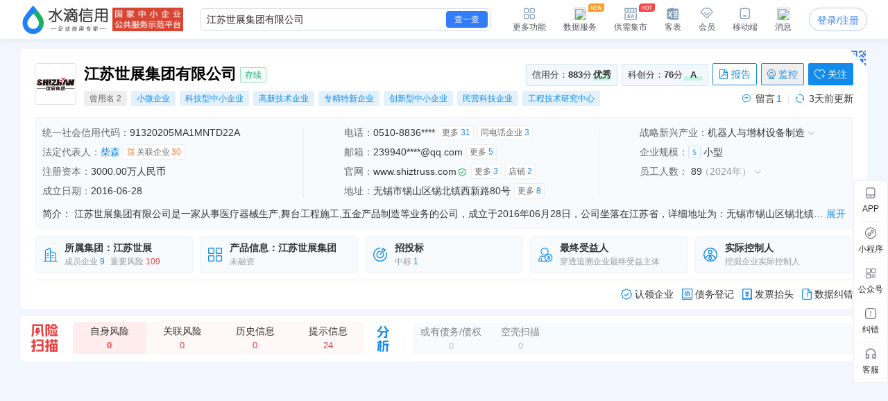

--- FILE ---
content_type: text/html; charset=UTF-8
request_url: https://shuidi.cn/company-c353b4c94b76c72f275e33dc4208f0fd.html
body_size: 29091
content:
<!DOCTYPE html>
<html lang="en">
<head>
    <meta charset="utf-8">
    <meta http-equiv="X-UA-Compatible" content="IE=edge,Chrome=1">
    <meta name="viewport" content="width=device-width, initial-scale=1, user-scalable=no">
    <meta name="renderer" content="webkit">
    <meta http-equiv="content-type" content="text/html; charset=UTF-8">
    <meta name="baidu-site-verification" content="ptBViWChaK" />
    <meta name='360_ssp_verify' content='97e68f5e73627afe543b46a19218182c' />
    <meta name="360-site-verification" content="3214efec4d6c8803951f487c25ff7748" />
    <meta name="shenma-site-verification" content="80bf0295bd6b4fc16cc50ea5335e3455_1644577047">
    <meta name="sogou_site_verification" content="KmKkZJ3DMI" />
    <meta name="shenma-site-verification" content="8d31c3b95a9f8c6caa324debca70de03_1658115048">
    <meta name="msvalidate.01" content="BC2B53A39736D0F2A094B42F0B245E0B" />
    <link rel="manifest" href="https://statichuoshan.shuidi.cn/manifest.json">

        <title>江苏世展集团有限公司 - 水滴信用</title>

            <meta name="description" content="水滴信用提供江苏世展集团有限公司的最新工商信息，官网地址，信用信息，法律诉讼，风险信息，电话，法人柴森简历，对外投资，财务状况等各维度数据，让您对江苏世展集团有限公司有最直观的认识！"/>
                <meta name="keywords" content="江苏世展集团有限公司,世展"/>
    
                <meta property="og:type" content="article" />
            <meta property="og:image" content="https://staticcdn.shuidi.cn/images/logo.png" />
            <meta property="og:release_date" content="" />
            <meta property="og:title" content="江苏世展集团有限公司 - 水滴信用" />
            <meta property="og:description" content="许可项目：第二类医疗器械生产；舞台工程施工（依法须经批准的项目，经相关部门批准后方可开展经营活动，具体经营项目以审批结果为准）
一般项目：五金产品制造；建筑用金属配件制造；建筑用金属配件销售；产业用纺织制成品制造；产业用纺织制成品销售；金属结构制造；金属结构销售；有色金属合金制造；有色金属合金销售；环境保护专用设备制造；环境保护专用设备销售；液压动力机械及元件制造；液压动力机械及元件销售；建筑材料销售；专用化学产品销售（不含危险化学品）；企业管理；货物进出口；技术进出口；进出口代理；金属制品研发；技术服务、技术开发、技术咨询、技术交流、技术转让、技术推广；会议及展览服务（除依法须经批准的项目外，凭营业执照依法自主开展经营活动）" />
            <meta name="mobile-agent" content="format=html5;url=https://shuidi.cn/index.html#/enterprise-detail?digest=c353b4c94b76c72f275e33dc4208f0fd" />
            <meta itemprop="image" content="https://staticcdn.shuidi.cn/images/logo.png" />
        
                        <link rel="canonical" href="https://shuidi.cn/company-c353b4c94b76c72f275e33dc4208f0fd.html" />
                    <link rel="alternate" media="only screen and(max-width: 640px)" href="https://m.shuidi.cn/company-c353b4c94b76c72f275e33dc4208f0fd.html" />
            
    <link rel="stylesheet" rev="stylesheet" href="//sourcehuoshan.shuidi.cn/shuidi/resource/css/Shuidi_Archives_DetailShelf.css?v=202601211805&https" type="text/css"/>
        <link rel="shortcut icon" href="//staticjs.shuidi.cn/shuidi/images/favicon.ico" />
    
            <link rel="stylesheet" href="//staticjs.shuidi.cn/layui/css/layui1.css" type="text/css">
            <link rel="stylesheet" href="//staticjs.shuidi.cn/shuidireact/boxtabledetailshelf/boxtabledetailshelf.css?v=202601211805" type="text/css">
    </head>
<body>
<div class="mask"></div>
<input type="hidden" value="" id="accountName">
<input type="hidden" name="monitor_num" value="0">
<input type="hidden" value="0" id="detail-header-vip">
<input type="hidden" value="//staticjs.shuidi.cn/" id="basic_image_url">
<input type="hidden" name="notice_type" value="">

<div class="shuidi-header-container-box" style="">
    <div class="shuidi-header-container-box-content">
        <div class="shuidi-header-container">
            <div class="shuidi-header-logo-container">
                <div class="shuidi-header-logo-box">
                    <a class="home-href" title="水滴信用" href="https://shuidi.cn/">
                        <img draggable="false" class="logo-img real-logo"  src="//staticjs.shuidi.cn/shuidi/images/home/shuidi-logo-174.png" alt="水滴信用-企业信用信息查询平台-查企业-查老板-查风险" />
                    </a>
                </div>
                <div class="shuidi-header-logo-subTitle">
                                            <img src="//staticjs.shuidi.cn/shuidi/images/home/shuidi-logo-subtitle1.png" class="logo-img shuidi-logo-subtitle" alt="">
                                    </div>
                <!-- <div class="shuidi-header-logo-tohome shuidi-header-section">
                    <div class="shuidi-header-icon">
                        <img src="//staticjs.shuidi.cn/applicationBox/home-icon1.png" class="shuidi-header-icon-img">
                        <img src="//staticjs.shuidi.cn/applicationBox/home-active-icon1.png" class="shuidi-header-icon-img-active">
                    </div>
                    <div class="shuidi-header-text">首页</div>
                </div> -->
            </div>
                        <div class="shuidi-header-search-container">
                <div class="shuidi-header-search-box">
                    <!-- <div class="shuidi-header-search-selectsearchtype">
                        <span class="shuidi-header-showsearchtype"><span class="shuidi-header-showsearchtype-text" data-searchtype="all">全部</span><img src="//staticjs.shuidi.cn/shuidi/images/home/dropdown.png" class="shuidi-header-showsearchtype-down-arrow" alt=""></span>
                        <div class="shuidi-header-search-selectbox">
                            <div class="shuidi-header-search-selectitem shuidi-header-search-type all" data-searchtype="all" data-text="全部" >全部</div>
                            <div class="shuidi-header-search-selectitem shuidi-header-search-type companyContent" data-searchtype="companyContent" data-text="查企业">查企业</div>
                            <div class="shuidi-header-search-selectitem shuidi-header-search-type personContent" data-searchtype="personContent" data-text="查老板">查老板</div>
                            <div class="shuidi-header-search-selectitem shuidi-header-search-type riskContent" data-searchtype="riskContent" data-text="法律诉讼">法律诉讼</div>
                            <div class="shuidi-header-search-selectitem shuidi-header-search-type bidContent" data-searchtype="bidContent" data-text="查招标">查招标</div>
                        </div>
                    </div> -->
                    <div class="shuidi-header-search-input top_search">
                        <form id="topSearchForm">
                            <!--通用搜索框-->
                                                        <input id="topSearchFormInput" class="search-key" type="text" placeholder="请输入企业名、品牌名等关键词..." value="江苏世展集团有限公司" />
                        </form>
                    </div>
                    <div class="shuidi-header-search-icon">
                        查一查
                    </div>
                </div>
                <!-- <div class="shuidi-header-search-toAdvance">
                    <a class="shuidi-header-search-muti_search" href="/advancesearch"><div class="shuidi-header-search-muti-text">高级</div><div class="shuidi-header-search-muti-text" style="margin-top: 14px;">查询</div></a>
                </div> -->
            </div>
            
            <div class="shuidi-header-userinfo-container">
                <div class="shuidi-header-userinfo-more shuidi-header-section">
                    <div class="shuidi-header-icon">
                        <img src="//staticjs.shuidi.cn/applicationBox/morefunc-icon1.png" class="shuidi-header-icon-img">
                        <img src="//staticjs.shuidi.cn/applicationBox/morefunc-active-icon1.png" class="shuidi-header-icon-img-active">
                    </div>
                    <div class="shuidi-header-text">更多功能</div>
                    <div class="shuidi-header-morefunc">
                        <div class="box_title">
                            <span class="box-title-border"></span>
                            <span>更多功能</span>
                        </div>
                        <div class="box_img">
                            <div class="img_unit member_distribution">
                                <img src="//staticjs.shuidi.cn/applicationBox/distribution1.png" width="38" height="38">
                                <span>会员分销</span>
                            </div>
                            <div class="img_unit member_investPromotion">
                                <img src="//staticjs.shuidi.cn/applicationBox/business-logo.png" width="38" height="38">
                                <span>渠道招商</span>
                            </div>
                            <div class="img_unit shuidi-header-userinfo-freearea">
                                <img src="//staticjs.shuidi.cn/applicationBox/freearea-icon.png" width="38" height="38">
                                <span>免费专区</span>
                            </div>
                            <div class="img_unit secretary hide-model">
                                <img src="//staticjs.shuidi.cn/applicationBox/xyxm1.png" width="38" height="38">
                                <span>信用小秘</span>
                            </div>
                            <div class="img_unit multi_search">
                                <img src="//staticjs.shuidi.cn/applicationBox/header-mulsearch-icon.png" width="38" height="38">
                                <span>批量查询</span>
                            </div>
                            <div class="img_unit header_bidding">
                                <img src="//staticjs.shuidi.cn/applicationBox/header-bidding-icon.png" width="38" height="38">
                                <img src="//staticjs.shuidi.cn/shuidi/images/archives/icon-jg-4.png" width="23" height="12"  style="position:absolute;top:0;right:4px;">
                                <span>查招投标</span>
                            </div>
                            <div class="img_unit header_latest_company">
                                <img src="//staticjs.shuidi.cn/applicationBox/header-latestcompany.png" width="38" height="38">
                                <img src="//staticjs.shuidi.cn/shuidi/images/archives/icon-jg-4.png" width="23" height="12"  style="position:absolute;top:0;right:4px;">
                                <span>新增企业</span>
                            </div>

                            <!-- <div class="img_unit header_custom_table">
                                <img src="//staticjs.shuidi.cn/applicationBox/kebiao.png" width="38" height="38">
                                <img src="//staticjs.shuidi.cn/shuidi/images/archives/icon-jg-4.png" width="23" height="12"  style="position:absolute;top:0;right:4px;">
                                <span>客表</span>
                            </div> -->
                            <div class="img_unit header-advance-search">
                                <img src="//staticjs.shuidi.cn/applicationBox/header-advance-search.png" width="38" height="38">
                                <span>高级查询</span>
                            </div>
                        </div>
                        <div class="box_title">
                            <span class="box-title-border"></span>
                            <span>数据解决方案</span>
                        </div>
                        <div class="box_img">
                            <div class="img_unit data-serve">
                                <img src="//staticjs.shuidi.cn/applicationBox/header-data-serve-icon.png" width="38" height="38">
                                <img src="//staticjs.shuidi.cn/shuidi/images/archives/icon-jg-3.png" width="23" height="12"  style="position:absolute;top:0;right:4px;">
                                <span>数据库</span>
                            </div>
                            <div class="img_unit api-router">
                                <img src="//staticjs.shuidi.cn/applicationBox/api1.png" width="38" height="38">
                                <img src="//staticjs.shuidi.cn/shuidi/images/archives/icon-jg-3.png" width="23" height="12"  style="position:absolute;top:0;right:4px;">
                                <span>API接口</span>
                            </div>
                            <div class="img_unit header-ai">
                                <img src="//staticjs.shuidi.cn/applicationBox/header-ai.png" width="38" height="38">
                                <span>水滴AI</span>
                            </div>
                        </div>
                    </div>
                </div>
                <div class="shuidi-header-userinfo-dataserve shuidi-header-section">
                    <div class="shuidi-header-icon">
                        <img src="//staticjs.shuidi.cn/applicationBox/header-dataserve.png" class="shuidi-header-icon-img">
                        <img src="//staticjs.shuidi.cn/applicationBox/header-active-dataserve.png" class="shuidi-header-icon-img-active">
                        <span class="shuidi-header-hot-icon">
                        <img src="//staticjs.shuidi.cn/applicationBox/new_tip2.png" class="shuidi-header-hot-icon">
                        </span>
                    </div>
                    <div class="shuidi-header-text">数据服务</div>
                </div>
                <div class="shuidi-header-userinfo-trade-market shuidi-header-section">
                    <div class="shuidi-header-icon">
                        <img src="//staticjs.shuidi.cn/applicationBox/trade-market-icon.png" class="shuidi-header-icon-img">
                        <img src="//staticjs.shuidi.cn/applicationBox/trade-market-active-icon.png" class="shuidi-header-icon-img-active">
                        <span class="shuidi-header-hot-icon">
                        <img src="//staticjs.shuidi.cn/applicationBox/hot-icon.png" class="shuidi-header-hot-icon">
                        </span>
                    </div>
                    <div class="shuidi-header-text">供需集市</div>
                    <div class="shuidi-header-trade-market">
                        <img src="//staticjs.shuidi.cn/applicationBox/trade-market-hover-2.png" width="250" height="156">
                    </div>
                    <!-- 采购消息提示弹窗 -->
                    <div class="shuidi-header-trade-market-pop">
                        <div class="popup-header">
                            <div class="header-text">
                                <img class="icon-notice" 
                                    src="//staticjs.shuidi.cn/shuidi/images/credit-merchant/market-pop/notice-white-icon.png"
                                    alt="icon">
                                您收到一条采购单
                            </div>
                            <img class="icon-close" 
                                src="//staticjs.shuidi.cn/shuidi/images/credit-merchant/market-pop/close-white-icon.png"
                                alt="icon">
                        </div>
                        
                        <div class="popup-content">
                            <div class="purchase-title">
                                <span class="title-text">需采购</span>
                                <span class="product-name"></span>
                                <span class="tag-urgent"></span>
                                <span class="tag-status"></span>
                            </div>
                            
                            <div class="user-info">
                                <div class="info-item">
                                    <img class="icon-user" 
                                        src="//staticjs.shuidi.cn/shuidi/images/credit-merchant/market-pop/person-icon.png"
                                        alt="icon">
                                    <span class="person-name"></span>
                                </div>
                                <div class="info-item">
                                    <img class="icon-user" 
                                        src="//staticjs.shuidi.cn/shuidi/images/credit-merchant/market-pop/phone-icon.png"
                                        alt="icon">
                                    <span class="phone-number"></span>
                                </div>
                            </div>

                            <div class="user-info">
                                <div class="info-item">
                                    <img class="icon-user" 
                                        src="//staticjs.shuidi.cn/shuidi/images/credit-merchant/market-pop/content-icon.png"
                                        alt="icon">
                                    <span class="info-item-text"></span>
                                </div>
                            </div>
                        </div>
                        
                        <div class="popup-footer">
                            <div class="view-more">到供需集市查看详情及更多商机</div>
                            <a class="icon-arrow-box" href="/creditmerchant">
                                立即前往
                                <img class="icon-arrow" 
                                        src="//staticjs.shuidi.cn/shuidi/images/credit-merchant/market-pop/arrow-blue-icon.png"
                                        alt="icon">
                            </a>
                        </div>
                    </div>
                    <!-- 通用供需集市引导弹窗 -->
                    <div class="common-guide-pop">
                        <div class="popup-header">
                            <img class="icon-close" src="//staticjs.shuidi.cn/shuidi/images/credit-merchant/market-pop/common-pop-close.png" alt="icon">
                        </div>
                        <div class="popup-content">
                            <img class="icon-notice" src="//staticjs.shuidi.cn/shuidi/images/credit-merchant/market-pop/notice-icon.png" alt="icon">
                            <div class="common-guide-content">这里是内容区域</div>
                            <div class="popup-footer">
                                找客户
                            </div>
                        </div>
                    </div>
                </div>
                <div class="shuidi-header-userinfo-kebiao shuidi-header-section">
                    <div class="shuidi-header-icon">
                        <img src="//staticjs.shuidi.cn/applicationBox/header-kebiao.png" class="shuidi-header-icon-img">
                        <img src="//staticjs.shuidi.cn/applicationBox/header-active-kebiao.png" class="shuidi-header-icon-img-active">
                        <span class="shuidi-header-kebiao-count">11</span>
                    </div>
                    <div class="shuidi-header-text">客表</div>
                </div>
                <div class="shuidi-header-userinfo-vip shuidi-header-section">
                                            <a href="javascript:;" class="headerVipIcon headerVip-nologin">
                            <div class="shuidi-header-icon">
                                <img src="//staticjs.shuidi.cn/applicationBox/member-icon1.png" class="shuidi-header-icon-img">
                                <img src="//staticjs.shuidi.cn/applicationBox/member-active-icon1.png" class="shuidi-header-icon-img-active">
                            </div>
                            <div class="shuidi-header-text">会员</div>
                        </a>
                                        <div class="memberBenefits">
                        <img src="//staticjs.shuidi.cn/shuidi/images/businessOwner/vipPop.png" alt="">
                                                    <a href="javascript:;" class="headerVip headerVip-nologin"></a>
                                            </div>
                    
                </div>
                <div class="shuidi-header-userinfo-app shuidi-header-section">
                    <div class="shuidi-header-icon">
                        <img src="//staticjs.shuidi.cn/applicationBox/headerapp-icon1.png" class="shuidi-header-icon-img">
                        <img src="//staticjs.shuidi.cn/applicationBox/headerapp-active-icon1.png" class="shuidi-header-icon-img-active">
                    </div>
                    <div class="shuidi-header-text">移动端</div>
                    <div class="shuidi-header-app-modal">
                        <div class="box_title">
                            <span class="box-title-border"></span>
                            <span>随时随地使用水滴信用</span>
                        </div>
                        <div class="box_img">
                            <div class="img_unit">
                                <img src="//staticjs.shuidi.cn/shuidi/images/footer/icon_2_2_10241.png" width="120" height="120">
                                <span>水滴信用APP</span>
                            </div>
                            <div class="img_unit">
                                <img src="//staticjs.shuidi.cn/shuidi/images/footer/icon_1_3.png" width="120" height="120">
                                <span>水滴信用小程序</span>
                            </div>
                        </div>
                    </div>
                </div>
                <div class="shuidi-header-userinfo-message shuidi-header-section">
                    <div class="shuidi-header-icon">
                        <img src="//staticjs.shuidi.cn/applicationBox/header-message-icon1.png" class="shuidi-header-icon-img">
                        <img src="//staticjs.shuidi.cn/applicationBox/header-message-active-icon1.png" class="shuidi-header-icon-img-active">
                    </div>
                    <div class="shuidi-header-text">消息</div>
                    <div class="shuidi-message-unread-count"></div>
                    <div class="shuidi-header-message-modal">
                        <div class="shuidi-header-message-header">
                        <span style="font-weight: bold;">消息中心</span>
                        <span style="color:#999999" class="unread-count">（<span class="shuidi-message-unread" style="color:#f43738;padding:0 2px">0</span>条未读）</span>

                            <!-- <span class="checkall-message">全部></span> -->
                        </div>
                        <div class="message-list-box-container">
                            <div class="message-list-empty-box">
                                <img src="//staticjs.shuidi.cn//shuidi/images/newcenter/empty.png" class="message-list-empty-img" alt="">
                                <div class="message-list-empty-text">暂无消息</div>
                            </div>
                        </div>  
                    </div>
                </div>
                <div class="shuidi-header-userinfo-options">
                                            <input type="hidden" id="get_uid" value="0">
                        <div class="shuidi-header-userinfo-nologin">
                            <a class="login-btn" data-position="右上角全局登录" href="javascript:;" style="position:relative;">登录/注册
                                                            </a>
                        </div>
                                    </div>
            </div>
        </div>
    </div>
</div>

<div class="kebiao-copy-dialog">
    <div class="kebiao-dialog-body">
        <div class="kebiao-dialog-body-bg">
            <img src="//staticjs.shuidi.cn/shuidi/images/archives/kebiao-dialog-bg.png" alt="" class="kebiao-dialog-bg" />
        </div>
        <div class="keiao-dialog-content">
            <div class="kebiao-dialog-close">
                <img src="//staticjs.shuidi.cn/shuidi/images/archives/boss-close.png" alt="" class="kebiao-dialog-close-img" />
            </div>
            <div class="kebiao-dialog-title">
                <div class="kebiao-dialog-subtitle">
                    今天已经复制了<span class="kebiao-copycount"></span>条数据，共计花费时间<span class="kebiao-work-time"></span>，打败了<span class="kebiao-red-font">10%</span>的用户
                </div>
                <div class="kebiao-dialog-maintitle">
                    用客表10秒查完所有企业
                </div>
            </div>
            <div class="kebiao-dialog-innercontent">
                <div class="kebiao-dialog-table">
                    <div class="kebiao-dialog-tablehead">
                        <table class="kebiao-dialog-table-content">
                            <thead class="kebiao-dialog-head">
                                <tr>
                                    <th class="kebiao-th-companyname">公司名称</th>
                                    <th class="kebiao-th-copycontent">内容</th>
                                </tr>
                            </thead>
                        </table>
                    </div>
                    <div class="kebiao-dialog-tablebody">
                        <table class="kebiao-dialog-table-content">
                            <tbody class="kebiao-dialog-tbody">
                                <tr>
                                    <td class="kebiao-dialog-companyname"></td>
                                    <td class="kebiao-dialog-copycontent"></td>
                                </tr>
                            </tbody>
                        </table>
                    </div>
                </div>
                <div class="kebiao-dialog-recommend">
                    <img src="//staticjs.shuidi.cn/shuidi/images/archives/recommend-circle.png" class="kebiao-recommend-icon" alt="" />
                    <span class="kebiao-dialog-tip">
                        水滴信用新功能推荐
                    </span>
                </div>
            </div>
            <div class="kebiao-dialog-footer">
                <div class="kebiao-dialog-footer-slogen">
                    <img src="//staticjs.shuidi.cn/shuidi/images/archives/kebiao-slogan-grey.png" class="kebial-slogan-grey" alt="">
                </div>
                <div class="try-kebiao-btn">
                    去试试
                </div>
            </div>
        </div>
    </div>
</div>

<div id="header-height" style="height: 56px; "></div>


<script>
  window.__INITIAL_STATE__ = {"company_name":"江苏世展集团有限公司","n_company_name":"江苏世展集团有限公司","province":"江苏省","province_str":"江苏省无锡市锡山区","city":"无锡市","credit_no":"91320205MA1MNTD22A","org_code":"MA1MNTD2-2","company_code":"320205000263031","company_type":"有限责任公司(自然人投资或控股)","authority":"无锡市锡山区行政审批局","operation_date":"2016-06-28 至 无固定期限","business_scope":"许可项目：第二类医疗器械生产；舞台工程施工（依法须经批准的项目，经相关部门批准后方可开展经营活动，具体经营项目以审批结果为准）\r\n一般项目：五金产品制造；建筑用金属配件制造；建筑用金属配件销售；产业用纺织制成品制造；产业用纺织制成品销售；金属结构制造；金属结构销售；有色金属合金制造；有色金属合金销售；环境保护专用设备制造；环境保护专用设备销售；液压动力机械及元件制造；液压动力机械及元件销售；建筑材料销售；专用化学产品销售（不含危险化学品）；企业管理；货物进出口；技术进出口；进出口代理；金属制品研发；技术服务、技术开发、技术咨询、技术交流、技术转让、技术推广；会议及展览服务（除依法须经批准的项目外，凭营业执照依法自主开展经营活动）","company_address":"无锡市锡山区锡北镇西新路80号","company_type_list":["有限责任公司"],"employee_no":"企业选择不公示","last_year_report":{"employee_no":"企业选择不公示"},"insurance":{"insurance_amount":"89人","insurance_year":2024},"history_names":"江苏世展展览器材有限公司,江苏世展有限公司","real_capital":"1949.000000万人民币","capital_num":3000,"currency":"人民币","digest":"c353b4c94b76c72f275e33dc4208f0fd","capital_display_rule":{"is_display":1,"display_name":"注册资本","capital":"3000.00万人民币"},"logo_info":{"logo_url":"\/\/filehuoshan.shuidi.cn\/img\/upload\/images\/54\/86\/6b\/1c\/54866b1c9f57a4b1bhe3nadt8e12d0238add.jpg\/230x0.png","logo_str":{"logoImgStr":"世展","logoImgColor":"#3aa678"}},"legal_person_info":{"legal_person_caption":"法定代表人","data":[{"legal_person":"柴森","is_personal":1,"digest":"c353b4c94b76c72f275e33dc4208f0fd","ac_num":"30","ac_his_num":"1","has_profile":1}]},"company_status":"存续","message_count":"1","is_black":false,"is_monitor":0,"is_follow":0,"last_update":"2026-01-18","establish_date":"2016-06-28","issue_date":"2024-05-11","industry_src":"机器人与增材设备制造","industries":{"industry_l1_name":"制造业","industry_l2_name":"金属制品业","industry_l3_name":"结构性金属制品制造","industry_l4_name":""},"chain_info":{"industry_l1_name":"高端装备制造产业","industry_l2_name":"智能制造装备产业","industry_l3_name":"机器人与增材设备制造","industry_l4_name":null},"revoke_info":[],"scale":{"scale":"小型","scale_letter":"S","scale_desc":"基于大数据模型，结合不同行业企业的经营数据计算形成的L(大型)、M(中型)、S(小型)和XS(微型)四类企业规模分类体系（部分缺乏判定指标或新成立的企业不纳入计算范畴）。"},"intro":"江苏世展集团有限公司是一家从事医疗器械生产,舞台工程施工,五金产品制造等业务的公司，成立于2016年06月28日，公司坐落在江苏省，详细地址为：无锡市锡山区锡北镇西新路80号;经国家企业信用信息公示系统查询得知，江苏世展集团有限公司的信用代码\/税号为91320205MA1MNTD22A，法人是柴森，注册资本为3000.000000万人民币，企业的经营范围为:许可项目：第二类医疗器械生产；舞台工程施工（依法须经批准的项目，经相关部门批准后方可开展经营活动，具体经营项目以审批结果为准）\r\n一般项目：五金产品制造；建筑用金属配件制造；建筑用金属配件销售；产业用纺织制成品制造；产业用纺织制成品销售；金属结构制造；金属结构销售；有色金属合金制造；有色金属合金销售；环境保护专用设备制造；环境保护专用设备销售；液压动力机械及元件制造；液压动力机械及元件销售；建筑材料销售；专用化学产品销售（不含危险化学品）；企业管理；货物进出口；技术进出口；进出口代理；金属制品研发；技术服务、技术开发、技术咨询、技术交流、技术转让、技术推广；会议及展览服务（除依法须经批准的项目外，凭营业执照依法自主开展经营活动）","financial":[],"contact_info":{"address_total":8,"email_total":5,"phone_total":31,"phone_contact":"0510-8836****","is_show_contact":1,"year_report_email":"239940****@qq.com","company_address":"无锡市锡山区锡北镇西新路80号","has_phone":true,"insurance_amount":"89人","insurance_year":2024},"employee":[{"year":2024,"merge_num":0,"industry_num":89},{"year":2023,"merge_num":0,"industry_num":85},{"year":2022,"merge_num":0,"industry_num":68}],"company_score":{"score":"883","level":"优秀"},"kc":{"is_bg":true,"ScoreTo100":"76.3105110896818","industry_level_desc":"A"},"official_website":"www.shiztruss.com","icp_website":[{"website_url":"shizgroup.com","website_name":"江苏世展集团有限公司"},{"website_url":"shiztruss.com","website_name":"江苏世展集团有限公司"},{"website_url":"shijgroup.com","website_name":"江苏世展集团有限公司"}],"shop_num":2,"group_info":{"group_name":"江苏世展","member_cnt":"9","group_type":"1","group_id":"m353b4c94b76c72f275e33dc4208f0fd","ac_id":"","group_risk_num":109},"product_info":{"product_name":"江苏世展集团","round":"未融资","product_id":"3983f3e14cabfa7fc47f0ae2d4af43a1"},"bid_count_info":{"bid_num":4,"zc_bid_num":0,"dl_bid_num":0,"zb_bid_num":1},"judicial_count":0,"controller_count":1,"beneficial_count":"2","debt_creditor_count":0,"is_main_company":false,"has_stock":0,"visit_limit":1,"shell_count":0,"invoice_info":{"company_name":"江苏世展集团有限公司","tax_code":"91320205MA1MNTD22A","address":"无锡市锡山区锡北镇西新路80号","phone":"0510-88361366","bank_name":"***","bank_account_orig":"***"},"company_tags":{"history_name":[{"removed_date":"2016-12-15","included_date":"2016-06-28","history_name":"江苏世展展览器材有限公司"},{"removed_date":"2017-02-28","included_date":"2016-12-15","history_name":"江苏世展有限公司"}],"company_type":"","sme":"小微企业","soes":"","rongzi":"","stock":[],"technology":["科技型中小企业","高新技术企业","专精特新企业","民营科技企业","创新型中小企业","工程技术研究中心"],"certificate":[],"expire_certificate":[],"aaa":"","risk":[],"has_credit_alert":"0"},"show_credit_evaluation":0,"credit_evaluation_year":1,"company_credit_public":0,"has_structure_pic":1,"has_relate_pic":1,"isvip":0,"display_GQ":1};
  window.userNew = 1;
</script>

            <link rel="stylesheet" href="https://staticnpc.shuidi.cn/shuidipcnew/dist_20260119112206/fonts/iconfont.css" />
            <script type="module" crossorigin src="https://staticnpc.shuidi.cn/shuidipcnew/dist_20260119112206/assets/index.js"></script>
            <link rel="modulepreload" crossorigin href="https://staticnpc.shuidi.cn/shuidipcnew/dist_20260119112206/assets/vue-vendor.js">
            <link rel="stylesheet" crossorigin href="https://staticnpc.shuidi.cn/shuidipcnew/dist_20260119112206/assets/index.css"><div class="detail-loans-tips">
    <div class="detail-loans-tips-show">
        <span class="detail-loans-tips-text">
        <span class="detail-loans-tips-text-company"></span>的<span class="detail-loans-tips-text-report">《信贷评估与优化策略报告》</span>已生成，
        <span class="detail-loans-tips-look">点击免费获取   <img class="qrImg" src="//staticjs.shuidi.cn//applicationBox/right-icon.png" /></span>
        </span>
        <span class="detail-loans-tips-close">
            <img class="closeImg" src="//staticjs.shuidi.cn//applicationBox/loan-close.png" />
        </span>
    </div>
</div>
<div class="assistMask2">
    <div class="resultBox">
        <div class="close"></div>
        <div class="button">知道了</div>
        <img class="apiQr" src="" alt="" />
        <img class="qrImg" src="//staticjs.shuidi.cn//applicationBox/loan-bg.png" />
    </div>
</div>

<div class="detail-self" id="detail-self">
        <div class="detailself__cooperation" style="display:none;">
        <div class="detailself__cooperation__content"></div>
        <div class="detailself__cooperation__close"></div>
    </div>
        <div class="detail-content-new-container">
        <div class="detail-content-companyhall-side" id="companyhall-sidemenu">
            <ul style="display: none;">
                <li><a href="/company-c353b4c94b76c72f275e33dc4208f0fd.html">企业信息</a></li>
                <li><a href="/company-c353b4c94b76c72f275e33dc4208f0fd/hall.html">企业展厅</a></li>
            </ul>
        </div>
        <div class="detail-content-box ">
                <!-- 新版需要隐藏 -->
                    <div id="archives"></div>
        
                  <!-- 新版需要隐藏 -->
                    <div style="display: none;" class="adv-box">
            <!-- 未投放广告默认显示 -->
            <div class="recommended-company">
                <div class="recommended-company-logo">
                    <img src="//staticjs.shuidi.cn/shuidi/images/archives/recommendCompanyWithbth.png" alt="">
                </div>
                <div class="recommended-company-content-container ">
                    <div class="recommended-company-arrow recommended-company-arrow-left"><div class="recommended-company-left"></div></div>
                    <div class="recommended-company-content-body">
                        <div class="recommended-company-body" id="recommended-company-body">
                            
                        </div>
                    </div>
                    <div class="recommended-company-arrow recommended-company-arrow-right"><div class="recommended-company-right"></div></div>
                </div>
            </div>
            <!-- 投放广告显示 -->
            <div class="new-recommended-company">
                <div class="leftcontent">
                    <div class="new-left"><img src="//staticjs.shuidi.cn/shuidi/images/archives/qualityenterprise2.png" alt=""></div>
                    <div class="new-left-icon">
                    <div class="hoverimg">
                        <img src="//staticjs.shuidi.cn/shuidi/images/archives/icon-13.png" alt="">
                    </div>
                    <div class="hoverText">不感兴趣</div>
                    </div>
                    <div class="new-center">
                    <div class="new-company_name" id="new-company_name">
                    </div>
                    <div class="company-tag" id="company-tag">
                    </div>
                    <div class="company-content">
                        <div id="company-content-scroll" class="company-content-scroll">
                        </div>
                        <div id="company-content-scroll2" class="company-content-scroll2">
                        </div>
                    </div>
                    </div>
                </div>
                <div class="new-right" id="new-right">
                </div>
            </div>
            <!-- 招商广告 -->
            <div class="investment-promotion">
                <div class="investment-left"><img src="//staticjs.shuidi.cn/shuidi/images/archives/qualityenterprise2.png" alt=""></div>
                <div class="investment-right" id="investment-right">
                    <div class="norecommended"><img src="//staticjs.shuidi.cn/shuidi/images/archives/norecommended.png" alt=""></div>
                    <div class="godetail">
                    <span>在此推荐我的企业，让更多客户看到我</span>
                    <span class="lookdetail">查看详情</span>
                    </div>
                </div>
            </div>
            <!-- 招商广告-大数据服务 -->
            <div class="investment-promotion-data">
                <div class="advert-box">
                    <img class="bg" src="//staticjs.shuidi.cn/shuidi/images/archives/advert-banner-img3.jpg" alt="">
                </div>
            </div>
            <!-- 分流广告 -->
            <div class="shunt-recommended">
                <div class="shuntcontent">
                    <div class="shunt-left"><img src="//staticjs.shuidi.cn/shuidi/images/archives/qualityenterprise2.png" alt=""></div>
                    <div class="shunt-center">
                    <div class="company_name" id="shunt_company_name">
                    </div>
                    <div class="company-tag" id="shunt_company-tag">
                    </div>
                    <div class="company-content">
                        <div id="shunt-content-scroll" class="shunt-content-scroll">
                        </div>
                        <div id="shunt-content-scroll2" class="shunt-content-scroll2">
                        </div>
                    </div>
                    </div>
                </div>
                <div class="shunt-right" id="shunt-right">
                    <div class="bgimg" id="bgimg">
                    <span id="bgtext"></span>
                    </div>
                    <div class="jumpxbh" id="jumpxbh">
                        在此推荐我的企业<br>
                        让更多客户看到我
                    </div>
                </div>
            </div>
            <!-- 全量A/B广告 -->
            <div class="advertisementab">
                <div class="advertisementa"><img src="//staticjs.shuidi.cn/shuidi/images/archives/advertisementA.png" alt=""></div>
                <div class="advertisementb"><img src="//staticjs.shuidi.cn/shuidi/images/archives/advertisementB.png" alt=""></div>
            </div>
            <!-- 全量A/B广告弹窗 -->
            <div class="advbg">
            </div>
            <div class="advABShow">
                <div class="advABShow_line1">
                <span class="tip">提示</span>
                <img id="closebtn" class="closebtn" src="//staticjs.shuidi.cn/shuidi/images/closexiufu.png" alt="">
                </div>
                <div class="advABShow_line2">
                <img src="//staticjs.shuidi.cn/shuidi/images/archives/abclose.png" alt="">
                <span class="sucesstip">申请成功</span>
                </div>
                <div class="advABShow_line3">
                您当前的手机号是<span class="advABShow_phone"></span>，稍后我们服务专员将与您取得联系
                </div>
                <div class="advABShow_line4">
                <!-- <span class="sucessbtn" id="sucessbtn">同意</span> -->
                <span class="refusebtn" id="refusebtn">点错了，谢谢</span>
                </div>
            </div>
          </div>
            
          <div class="detail-shelf-container">
              <div class="detail-content is-hide">
                  <div class="navbar-new"></div>
                  
                  <div class="content_box">
                                                                        <div class="lighting-sidebar" id="m1">
                              <!-- 上市信息 -->
                              <div id="m17" class="m17-box module-box">
                                  <ul class="flex-box new-menu"></ul>
                                  <div class="moduleEmpty">
                                      <img src="//staticjs.shuidi.cn/shuidi/images/archives/empty-pic.jpg" alt="" class="empty_pic">
                                      <span class="empty_text">截止目前暂无上市信息</span>
                                  </div>
                                  <div class="table-slot page-item-containter">
                                      <div class="detailDevelop" id="react-box0"></div>
                                  </div>
                              </div>
                              <div id="m11" class="m11-box module-box">
                                <ul class="flex-box new-menu"></ul>
                                <div class="moduleEmpty">
                                    <img src="//staticjs.shuidi.cn/shuidi/images/archives/empty-pic.jpg" alt="" class="empty_pic">
                                    <span class="empty_text">截止目前暂无公司背景信息</span>
                                </div>
                                <!--工商信息-->
                                <div class="page-item-containter">
                                    <div id="m01" class="chart-box">
                                                                                <div class="chart-item is_link" anchor="#m117">
                                            <div class="chart-img-box">
                                                <img src="//staticjs.shuidi.cn/shuidi/shuidi-pc/archives/chart-gx.png" alt="" class="chart-gq">
                                            </div>
                                            <div class="chart-title">股权结构图</div>
                                        </div>
                                                                                                                        <div class="chart-item is_link" anchor="#m118">
                                            <div class="chart-img-box">
                                                <img src="//staticjs.shuidi.cn/shuidi/shuidi-pc/archives/chart-gq.png" alt="" class="chart-gx">
                                            </div>
                                            <div class="chart-title">关系图谱</div>
                                        </div>
                                                                            </div>

                                    <!--旅行社资质-->
                                    <div id="m110" class="lighting-sidebar">
                                                                            </div>

                                    <!--1工商信息-->
                                    <div id="m111" class="lighting-sidebar">
                                        <h2 class="l-title clearfix">工商信息
                                            <span class="history_link history-anchor is_link" anchor="#h141" data-satPoint="历史工商信息" data-group="工商信息">
                                                <img class="" src="//staticjs.shuidi.cn/shuidi/images/archives/icon-21.png" style="width:12px; height:auto;margin-top:-2px;">
                                                查看历史工商信息
                                            </span>
                                            <img class="table_logo right ml_4" src="//staticjs.shuidi.cn/shuidi/images/detail_1_1.jpg">
                                            <div class="field-research-entrance-box" id="fieldResearchEntranceBox">
                                                <img class="warn-blue-icon" src="//staticjs.shuidi.cn/shuidi/images/detail/wran-blue-icon.png">
                                                信息不准确？向平台反馈，免费领取SVIP会员
                                                <img class="arrow-right-black-icon" src="//staticjs.shuidi.cn/shuidi/images/detail/arrow-right-black-icon.png">
                                            </div>
                                        </h2>
                                        <div class="detail-info">
                                            <table class="table1 bd-botm0">
                                                <tr>
                                                    <td class="t-bg" style="text-align: center" colspan="3">法定代表人</td>
                                                </tr>
                                                <tr>
                                                    <td class="td_faren" colspan="3">
                                                        <div class="row-one">
                                                            <div class="fr-box">
                                                                <div class="boxL">
                                                                        <div class="words-logo" style="width:60px;height:60px;background:rgba(132,202,176);border-radius:8%;overflow:hidden;position:relative;">
        <div style="position:absolute;width:100%;height:100%;display:flex;flex-flow:row wrap;justify-content:center;align-items:center;text-align:center;word-break:break-all;word-wrap:break-word;box-sizing:border-box;font-size:24px;color:#fff;padding:6px;">
            <div style="min-width:34%">柴</div>        </div>
    </div>
                                                                </div>
                                                                <div class="boxR">
                                                                    <div>
                                                                                                                                                    <a href="/person/5p%2B05qOu_c353b4c94b76c72f275e33dc4208f0fd.html" class="boxR-name toPerson cur login-pop-xcx" style="color:#333"  position="法定代表人" data-position2="工商信息法人姓名" target="_blank">柴森</a>
                                                                            <a href="/person/5p%2B05qOu_c353b4c94b76c72f275e33dc4208f0fd.html" class="boxR-btn   cur login-pop-xcx hide-model table-download-resume">下载简历</a>
                                                                            <div class="company-count">
                                                                                <a href="/person/5p%2B05qOu_c353b4c94b76c72f275e33dc4208f0fd.html" class="company-count-one  cur login-pop-xcx" data-name="柴森" target="_blank" position="法定代表人" data-position2="工商信息法人企业数">关联<span class="no1 relateNum"></span>家企业 ></a>
                                                                                <!-- <div class="company-count-two"><span class="no1"></span>个合作人 ></div> -->
                                                                            </div>
                                                                                                                                            </div>

                                                                </div>
                                                            </div>
                                                            <!-- <div class="box-gujia">

                                                            </div> -->
                                                        </div>
                                                        <div class="row-two"></div>
                                                    </td>
                                                </tr>
                                            </table>
                                            <table class="table1" style="border-top: 0" data-satPoint="工商基本信息" data-group="工商信息">
                                                                                                <tr>
                                                    <td class="t-wt3 t-bg">注册资本</td>
                                                                                                        <td class="capital-detail" data-capital="3000" data-currency="人民币">3000.00万人民币</td>
                                                    <td class="t-wt1 t-bg">实缴资本</td>
                                                    <td colspan="3">
                                                        1949.00万人民币                                                    </td>
                                                </tr>
                                                                                                <tr>
                                                    <td class="t-wt3 t-bg">统一社会信用代码</td>
                                                    <td class="hover_copy"><span class="hover_copy_txt">91320205MA1MNTD22A</span><span class="hover_copy_click" data-copyContent="91320205MA1MNTD22A">复制</span></td>
                                                    <td class="t-wt1 t-bg">组织机构代码</td>
                                                    <td class="hover_copy"><span class="hover_copy_txt">MA1MNTD2-2</span><span class="hover_copy_click" data-copyContent="MA1MNTD2-2">复制</span></td>
                                                    <td class="t-wt1 t-bg">工商注册号</td>
                                                    <td class="hover_copy"><span class="hover_copy_txt">320205000263031</span><span class="hover_copy_click" data-copyContent="320205000263031">复制</span></td>
                                                </tr>
                                                <tr>
                                                    <td class="t-wt3 t-bg">经营状态</td>
                                                                                                            <td>存续</td>
                                                                                                        <td class="t-wt3 t-bg">行业</td>
                                                    <td class="industry-detail" data-industry="金属制品业">金属制品业</td>
                                                    <td class="t-wt1 t-bg">企业类型</td>
                                                    <td>有限责任公司(自然人投资或控股)</td>
                                                </tr>
                                                <tr>
                                                    <td class="t-wt3 t-bg">所属地区</td>
                                                    <td class="province-detail" data-province="江苏省无锡市锡山区">江苏省无锡市锡山区</td>
                                                    <td class="t-wt1 t-bg">登记机关</td>
                                                    <td>无锡市锡山区行政审批局</td>
                                                    <td class="t-wt3 t-bg">核准日期</td>
                                                    <td class="hover_copy">
                                                                                                                <span class="vip-mask-point" data-field="issue_date">
                                                            <img src="//staticjs.shuidi.cn/shuidi/images/svip_vip/svip-point-mask.png" alt="" class="vip-mask-point-icon" />
                                                        </span>
                                                                                                            </td>
                                                </tr>
                                                <tr>
                                                    <td class="t-wt3 t-bg">营业期限</td>
                                                    <td>2016-06-28 至 无固定期限</td>
                                                    <td class="t-wt1 t-bg">人员规模</td>
                                                    <td>
                                                        <span>企业选择不公示</span>
                                                        <span class="field-research-enter" position="真实规模按钮">
                                                            真实规模
                                                            <img src="//staticjs.shuidi.cn/shuidi/images/archives/view-search-blue-icon.png" alt="" class="view-search-blue-icon">
                                                        </span>
                                                    </td>
                                                    <td class="t-wt1 t-bg">参保人数</td>
                                                    <td>
                                                        <div style="display: flex;flex-flow: row nowrap;align-items: center;gap: 10px;">
                                                            <span>89人</span>
                                                                                                                                                                                            <a href="/annual-reports?digest=c353b4c94b76c72f275e33dc4208f0fd&report_year=2024" target="_blank" class="report-btn">(2024年报)</a>
                                                                                                                        <div class="btn-chart" data-text="参保人数趋势图"></div>
                                                        </div>

                                                    </td>
                                                </tr>
                                                <tr>
                                                    <td class="t-wt3 t-bg">曾用名</td>
                                                    <td colspan="3">江苏世展展览器材有限公司,江苏世展有限公司</td>
                                                    <td class="t-wt1 t-bg">成立日期</td>
                                                    <td class="createTime-detail hover_copy" data-createTime="2016-06-28"><span class="hover_copy_txt">2016-06-28</span><span class="hover_copy_click" data-copyContent="2016-06-28">复制</span></td>
                                                </tr>
                                                <tr>
                                                    <td class="t-wt3 t-bg">企业地址</td>
                                                    <td class="hover_copy" colspan="5">
                                                        <span class="hover_copy_txt">无锡市锡山区锡北镇西新路80号</span>
                                                        <span class="field-research-enter" position="真实经营地址按钮">
                                                            真实经营地址
                                                            <img src="//staticjs.shuidi.cn/shuidi/images/archives/view-search-blue-icon.png" alt="" class="view-search-blue-icon">
                                                        </span>
                                                        <span class="hover_copy_click" data-copyContent="无锡市锡山区锡北镇西新路80号">复制</span>
                                                    </td>
                                                </tr>
                                                <tr>
                                                    <td class="t-wt3 t-bg">经营范围</td>
                                                    <td class="hover_copy" colspan="5"><span class="hover_copy_txt">许可项目：第二类医疗器械生产；舞台工程施工（依法须经批准的项目，经相关部门批准后方可开展经营活动，具体经营项目以审批结果为准）
一般项目：五金产品制造；建筑用金属配件制造；建筑用金属配件销售；产业用纺织制成品制造；产业用纺织制成品销售；金属结构制造；金属结构销售；有色金属合金制造；有色金属合金销售；环境保护专用设备制造；环境保护专用设备销售；液压动力机械及元件制造；液压动力机械及元件销售；建筑材料销售；专用化学产品销售（不含危险化学品）；企业管理；货物进出口；技术进出口；进出口代理；金属制品研发；技术服务、技术开发、技术咨询、技术交流、技术转让、技术推广；会议及展览服务（除依法须经批准的项目外，凭营业执照依法自主开展经营活动）</span><span class="hover_copy_click" data-copyContent="许可项目：第二类医疗器械生产；舞台工程施工（依法须经批准的项目，经相关部门批准后方可开展经营活动，具体经营项目以审批结果为准）
一般项目：五金产品制造；建筑用金属配件制造；建筑用金属配件销售；产业用纺织制成品制造；产业用纺织制成品销售；金属结构制造；金属结构销售；有色金属合金制造；有色金属合金销售；环境保护专用设备制造；环境保护专用设备销售；液压动力机械及元件制造；液压动力机械及元件销售；建筑材料销售；专用化学产品销售（不含危险化学品）；企业管理；货物进出口；技术进出口；进出口代理；金属制品研发；技术服务、技术开发、技术咨询、技术交流、技术转让、技术推广；会议及展览服务（除依法须经批准的项目外，凭营业执照依法自主开展经营活动）">复制</span></td>
                                                </tr>
                                            </table>
                                        </div>
                                    </div>

                                    <!--股权结构-->
                                                                            <div class="ownership-structure lighting-sidebar" id="m117">
                                            <h2 class="l-title clearfix">股权结构
                                                <img class="table_logo right" src="//staticjs.shuidi.cn/shuidi/images/detail_1_1.jpg">
                                            </h2>
                                            <div class="detail-info">
                                                                                                    <div class="relation-title m117-title m117-box">
                                                        <a href="javascript:;" class="view-details">
                                                            <div class="rt-btn">
                                                                <img class="icon-19" src="//staticjs.shuidi.cn/shuidi/images/archives/icon-19.png">
                                                                全屏查看
                                                            </div>
                                                        </a>
                                                    </div>
                                                    <div class="inner m117-box">
                                                        <div class="display-tupu">
                                                            <div class="comp item fold pad_20">
                                                                <p class="title m117-title"></p>
                                                            </div>
                                                            <div class="child"></div>
                                                        </div>

                                                        <div class="bottom">
                                                            <div class="bg_red"></div>
                                                            <p>大股东</p>
                                                            <div class="bg_organ"></div>
                                                            <p>企业股东</p>
                                                            <div class="bg_green"></div>
                                                            <p>自然人股东</p>
                                                        </div>
                                                    </div>
                                                    <div class="notvip-new" id="vipay-gqjg" data-satPoint="股权结构" data-group="股权信息"></div>
                                                    <div class="add-bd2 add-pd2 clearfix m117-none">
                                                        <div class="no-found ownership-no-found">-</div>
                                                    </div>
                                                                                                <div class="table-foot-tip">股权结构图由水滴信用基于公共信用信息利用大数据分析引擎独家生成，仅供参考，不代表水滴信用的任何明示、暗示之观点或保证。</div>
                                            </div>
                                        </div>
                                    
                                    <!--股东信息-->
                                    <div id="react-box1"></div>

                                    <!--控制企业-->
                                    <div class="invest-abroad lighting-sidebar" id="mz110">
                                        <h2 class="l-title clearfix">
                                            <span>控制企业</span>
                                            <span class="col_link ml_4" id="mz110-total"></span>
                                            <span class="question-add question-add-style">
                                                <i>控制企业展示公司或自然人直接或间接拥有其疑似实际控制权的企业。仅供用户参考，该成果不代表水滴信用的任何明示、暗示之观点或保证。</i>
                                            </span>
                                            <img class="table_logo right" src="//staticjs.shuidi.cn/shuidi/images/detail_1_1.jpg">
                                        </h2>
                                                                                    <div class="pop-container pop-container-110" id="mz110-container-login"></div>
                                                                            </div>
                                        
                                    <!-- 实际控制人、受益所有人 -->
                                    <div id="react-box2"></div>

                                    <!--变更记录-->
                                                                            <div id="m119" data-satPoint="变更记录" data-group="工商信息">
                                            <h2 class="l-title clearfix"><span>变更记录</span>
                                                <span class="col_link ml_4">6</span>

                                                <img class="table_logo right" src="//staticjs.shuidi.cn/shuidi/images/detail_1_1.jpg">
                                                <a href="javascript:;" class="l-title-export changes-export">导出</a>
                                            </h2>
                                                                                        <div class="pop-container pop-container-119" id="mz119-container-login"></div>
                                                                                </div>
                                    
                                    <!--企业年报-->
                                    <div class="annual-reports lighting-sidebar" id="m1111" style="display: none">
                                        <h2 class="l-title clearfix">
                                            <span>企业年报</span>
                                            <span class="col_link ml_4" id="reportCount">0</span>
                                            <img class="table_logo right" src="//staticjs.shuidi.cn/shuidi/images/detail_1_1.jpg">
                                        </h2>
                                        <div class="annual-reports-info" data-satPoint="企业年报" data-group="工商信息">
                                                                                            <!--正常显示-->
                                                <div class="annual-reports-title" data-satPoint="企业年报" data-group="工商信息">
                                                    <ul>
                                                        <li>
                                                            <div class="annual-reports-one">序号</div>
                                                            <div class="annual-reports-two">报送年度</div>
                                                            <div class="annual-reports-three">填报时间</div>
                                                            <div class="annual-reports-action">操作</div>
                                                        </li>
                                                    </ul>
                                                </div>
                                                <div class="annual-reports-item">
                                                    <ul>
                                                    </ul>
                                                </div>
                                                                                    </div>
                                    </div>

                                    <!-- 工商自主公示 -->
                                    <!--分支机构-->
                                    <div id="DetailShelf-table-box"></div>

                                    <!--同业分析-->
                                                                            <div class="tongye lighting-sidebar" id="m120">
                                            <h2 class="l-title clearfix">同业分析
                                                <img class="table_logo right" src="//staticjs.shuidi.cn/shuidi/images/detail_1_1.jpg">
                                            </h2>
                                            <div class="tyfx-container" style="min-height: 390px">
                                                <div class="notvip-new" id="vipay-tyfx" data-satPoint="同业分析" data-group="经营情况"></div>
                                                <div class="tyfx-main clearfix">
                                                    <ul class="tym-left">
                                                        <li class="tyml-items active" data-tag="1">
                                                            注册资本（全国）
                                                        </li>
                                                        <li class="tyml-items" data-tag="2">
                                                            注册资本（全省）
                                                        </li>
                                                        <li class="tyml-items" data-tag="3">
                                                            同业地位（全国）
                                                        </li>
                                                        <li class="tyml-items" data-tag="4">
                                                            同业地位（全省）
                                                        </li>
                                                        <li class="tyml-items" data-tag="5">
                                                            进入市场时期（全国）
                                                        </li>
                                                        <li class="tyml-items" data-tag="6">
                                                            进入市场时期（全省）
                                                        </li>
                                                        <li class="tyml-items" style="display: none" data-tag="7">
                                                            同业企业所在地地域分布
                                                        </li>
                                                        <li class="tyml-items" style="display: none" data-tag="8">
                                                            同行业资金地域分布
                                                        </li>
                                                    </ul>
                                                    <div class="tym-right" data-satPoint="同业分析2" data-group="经营情况">
                                                        <div class="tymi-list">
                                                        </div>
                                                        <div class="tymi-chart" id="tymiChart">

                                                        </div>
                                                    </div>
                                                </div>
                                            </div>
                                        </div>
                                    
                                    <!--企业成长性分析-->
                                    <div class="shebao lighting-sidebar" id="m1112">
                                        <h2 class="l-title clearfix">企业成长性分析
                                            <img class="table_logo right" src="//staticjs.shuidi.cn/shuidi/images/detail_1_1.jpg">
                                        </h2>
                                        <div class="shebao-main">
                                            <ul class="sb-tabs">
                                                <li class="sbt-items active" data-tag="2">
                                                    注册资本变迁
                                                </li>
                                                <li class="sbt-items" data-tag="3">
                                                    分支机构数量
                                                </li>
                                            </ul>
                                            <div class="sbrs-container" style="min-height: 390px" data-satPoint="成长性分析" data-group="经营情况">
                                                <div class="notvip-new" id="vipay-sbrs"></div>
                                            </div>
                                        </div>
                                    </div>
                                </div>
                              </div>
                              <div id="m13" class="m13-box module-box">
                                  <ul class="flex-box new-menu"></ul>
                                  <div class="moduleEmpty">
                                      <img src="//staticjs.shuidi.cn/shuidi/images/archives/empty-pic.jpg" alt="" class="empty_pic">
                                      <span class="empty_text">截止目前暂无法律诉讼</span>
                                  </div>
                                  <div class="table-slot"></div>

                                  <!-- 风险移出list -->
                                  <div class="risk-remove-box" id="risk-remove-box">
                                      <div class="head-box">
                                          <img class="img" src="//staticjs.shuidi.cn/shuidi/images/archives/check-world-blue-icon.png" alt="" />
                                          专项报告
                                      </div>
                                      <table>
                                          <thead>
                                              <tr class="head">
                                                  <td class="td1">序号</td>
                                                  <td class="td2">案号</td>
                                                  <td>案由</td>
                                                  <td>当事人身份</td>
                                                  <td class="td4">案件结果</td>
                                                  <td class="td5">分析结果</td>
                                              </tr>
                                          </thead>
                                          <tbody>

                                          </tbody>
                                      </table>
                                  </div>
                              </div>
                              <div id="m12" class="m12-box module-box">
                                  <ul class="flex-box new-menu"></ul>
                                  <div class="moduleEmpty">
                                      <img src="//staticjs.shuidi.cn/shuidi/images/archives/empty-pic.jpg" alt="" class="empty_pic">
                                      <span class="empty_text">截止目前暂无经营风险</span>
                                  </div>
                                  <div class="table-slot"></div>
                              </div>
                              <!-- 公司发展 -->
                              <div id="m16" class="m16-box module-box">
                                  <ul class="flex-box new-menu"></ul>
                                  <div class="moduleEmpty">
                                      <img src="//staticjs.shuidi.cn/shuidi/images/archives/empty-pic.jpg" alt="" class="empty_pic">
                                      <span class="empty_text">截止目前暂无公司发展信息</span>
                                  </div>
                                  <div class="table-slot">
                                      <div class="detailDevelop" id="react-box10"></div>
                                  </div>
                              </div>
                              <div id="m15" class="m15-box module-box">
                                  <ul class="flex-box new-menu"></ul>
                                  <div class="moduleEmpty">
                                      <img src="//staticjs.shuidi.cn/shuidi/images/archives/empty-pic.jpg" alt="" class="empty_pic">
                                      <span class="empty_text">截止目前暂无经营状况信息</span>
                                  </div>
                                  <div class="table-slot"></div>
                              </div>
                              <div id="m14" class="m14-box module-box">
                                  <ul class="flex-box new-menu"></ul>
                                  <div class="moduleEmpty">
                                      <img src="//staticjs.shuidi.cn/shuidi/images/archives/empty-pic.jpg" alt="" class="empty_pic">
                                      <span class="empty_text">截止目前暂无知识产权信息</span>
                                  </div>
                                  <div class="table-slot"></div>
                              </div>
                              <div id="h14" class="h14-box module-box">
                                  <ul class="flex-box new-menu"></ul>
                                  <div class="moduleEmpty">
                                      <img src="//staticjs.shuidi.cn/shuidi/images/archives/empty-pic.jpg" alt="" class="empty_pic">
                                      <span class="empty_text">截止目前暂无历史信息</span>
                                  </div>
                                  <div class="table-slot"></div>
                              </div>
                              <div class="loading-box">
                                  <div class="module-loading">
                                      <div class="loading-box">
                                          <img class="icon-module-loading" src="//staticjs.shuidi.cn/shuidi/images/archives/module-loading.png" alt="shuidi">
                                      </div>
                                      <div>正在加载中，请稍后...</div>
                                  </div>
                              </div>
                            </div>
                                                                                                                                                      </div>
                  <div class="declaration_box">
                      免责声明：由于网络信息更新速度快、来源较多，当您在使用水滴所提供的信息时，企业的信息可能已经发生变更，请在使用水滴提供的信息前，慎重核实，水滴不做任何形式的保证和担保。水滴信息来源于网络，水滴不对内容的真实性、准确性和合法性负责，请用户慎重选择使用该信息。水滴作为信息获取平台不参与用户间因交易而产生的法律纠纷，纠纷由您自行协商解决。
                      投诉方式：<span class="col_link">shuidi@pingansec.com</span>，是处理侵权投诉的专用邮箱，在您的合法权益受到侵害时，请您尽快联系水滴工作人员处理，我们会在5个工作日内给您答复，感谢您对水滴信用的关注与支持！
                  </div>
                                </div>
              <div class="clearfix"></div>
          </div>
            </div>
    </div>

    <div class="risk-notify-dialog">
        <div class="risk-notify-left">
            <img src="//staticjs.shuidi.cn/shuidi/images/detail/risk-notify-icon.png" class="risk-notify-warning-icon" alt="">
            <span class="risk-notify-text">当前企业存在<span class="risk-notify-num"></span>历史风险信息</span>
        </div>
        <div class="risk-notify-options">
            <div class="risk-notify-check-btn">查看</div>
            <div class="risk-notify-reminder-later">稍后提醒</div>
        </div>
    </div>
</div>
</div>

<div class="fixed-adv" style="display: none">
    <span class="close">×</span>
    <div class="hover">
        <img src="//staticjs.shuidi.cn/shuidi/images/detail/adv-qr1.jpg" alt="">
    </div>

</div>
<!--弹框 对外投资-->
<div class="detail-bounced detail-invest" style="display: none">
    <div class="bounced-header">
        <p class="bounced-header-title">欢迎使用<span>查询董监高关联企业</span>功能</p>
        <p class="bounced-header-description">领先技术，排除同名同姓，精准查找<span class="name">徐老大</span>投资或任职的所有公司</p>
        <span class="bounced-icon"></span>
    </div>
    <div class="bounced-contain">
        <p class="bounced-contain-title">董监高关联企业</p>
        <div class="bounced-body">
            <p class="bounced-body-title">报告内容【江苏世展集团有限公司】-<i class="name">徐老大</i><span>输出格式：PDF</span></p>
            <ul class="bounced-list">
                <li class="bounced-items"> TA在哪些公司担任法定代表人</li>
                <li class="bounced-items"> TA在哪些公司担任哪些职位</li>
                <li class="bounced-items"> TA投资了哪些公司</li>
                <li class="bounced-items"> TA的失信被执行</li>
            </ul>
        </div>
        <div class="bounced-main">
                        <div class="bounced-main-items">
                <p class="bounced-main-title">普通用户扫码查看</p>
                <img src="//staticjs.shuidi.cn/shuidi/images/detail/QRCode3.png" alt=""
                     class="bounced-main-img" style="width: 150px; height: 150px;"/>
                <p class="bounced-main-tip">使用微信扫码体验</p>
            </div>
        </div>
    </div>
</div>

<!--弹框 简历查询-->
<div class="detail-resume detail-bounced" style="display:none">
    <div class="bounced-header">
        <p class="bounced-header-title">欢迎使用<span>董监高关联企业</span>功能</p>
        <p class="bounced-header-description">领先技术，排除同名同姓，精准查找<span class="name">徐老大</span>个人简历信息</p>
        <span class="bounced-icon"></span>
    </div>
    <div class="bounced-contain">
        <p class="bounced-contain-title">企业董监高简历信息</p>
        <div class="bounced-body">
            <p class="bounced-body-title">报告内容【江苏世展集团有限公司】-<i class="name">徐老大</i><span>输出格式：PDF</span></p>
            <ul class="bounced-list">
                <li class="bounced-items"> TA的任职经历</li>
            </ul>
        </div>
        <div class="bounced-main">
                        <div class="bounced-main-items">
                <p class="bounced-main-title">普通用户扫码查看</p>
                <img src="//staticjs.shuidi.cn/shuidi/images/detail/QRCode3.png" alt=""
                     class="bounced-main-img" style="width: 150px; height: 150px;"/>
                <p class="bounced-main-tip">使用微信扫码体验</p>
            </div>
        </div>
    </div>
</div>


<!--弹框 查询风险事件-->
<div class="detail-risk detail-bounced" style="display: none;">
    <div class="bounced-header">
        <p class="bounced-header-title">欢迎使用<span>查询风险事件</span>功能</p>
        <p class="bounced-header-description">企业风险事件由水滴信用深度挖掘企业关系独家生成</p>
        <span class="bounced-icon"></span>
    </div>
    <div class="bounced-contain">
        <p class="bounced-contain-title">风险事件</p>
        <div class="risk-body">
            <p class="bounced-risk-title">查询对象【江苏世展集团有限公司】</p>
            <ul class="risk-list">
                <li>直接风险点</li>
                <li>全部风险点</li>
                <li>最大风险点</li>
            </ul>
            <ul class="risk-list risk-list-num">
                <li></li>
                <li></li>
                <li></li>
            </ul>
        </div>
        <div class="bounced-body">
            <p class="bounced-body-title">报告内容【江苏世展集团有限公司】-风险事件<span>输出格式：PDF</span></p>
            <ul class="bounced-list">
                <li class="bounced-items">企业多维度风险事件</li>
                <li class="bounced-items">企业各时间风险事件</li>
                <li class="bounced-items">企业最大风险事件</li>
                <li class="bounced-items">企业上下四层关联企业风险事件</li>
            </ul>
        </div>
        <div class="bounced-main">
                        <div class="bounced-main-items">
                <p class="bounced-main-title">普通用户扫码查看</p>
                <img src="//staticjs.shuidi.cn/shuidi/images/detail/QRCode3.png" alt=""
                     class="bounced-main-img" style="width: 150px; height: 150px;"/>
                <p class="bounced-main-tip">使用微信扫码体验</p>
            </div>
        </div>
    </div>
</div>



<!--弹框 查询企业出口数据-->
<div class="detail-outlet detail-bounced" style="display: none">
    <div class="bounced-header">
        <p class="bounced-header-title">欢迎使用<span>查询企业出口数据</span>功能</p>
        <p class="bounced-header-description">为您查询到该企业出口总额及出口趋势信息</p>
        <span class="bounced-icon"></span>
    </div>
    <div class="bounced-contain">
        <p class="bounced-contain-title">企业出口数据</p>
        <div class="bounced-body">
            <p class="bounced-body-title"> 报告内容【xxx贸易有限公司】-外贸出口数据<span>输出格式：PDF</span></p>
            <ul class="bounced-list">
                <li class="bounced-items"> TA的全年出口总额</li>
                <li class="bounced-items"> TA的近期各季度出口额趋势</li>
            </ul>
        </div>
        <div class="bounced-main">
                        <div class="bounced-main-items">
                <p class="bounced-main-title">普通用户扫码查看</p>
                <img src="//staticjs.shuidi.cn/shuidi/images/detail/QRCode3.png" alt=""
                     class="bounced-main-img" style="width: 150px; height: 150px;"/>
                <p class="bounced-main-tip">使用微信扫码体验</p>
            </div>
        </div>
    </div>
</div>

<!--弹框 设置隐私权限-->
<div class="detail-permissions popup-box" style="display: none">
    <div class="permissions-header">
        <span class="permissions-icon close-icon-btn"></span>
    </div>
    <div class="permissions-contain">
        <div class="permissions-main-items">
            <p class="permissions-main-title">企业主认领后，可设置隐私权限</p>
            <p class="permissions-main-title"> 限制用户下载</p>
            <div class="permissions-main-btn" id="addLittle">认领企业</div>
        </div>
        <div class="permissions-main-items">
            <p class="permissions-main-title">普通用户扫码-免费下载</p>
            <p class="permissions-main-title">该企业信用档案-基础版</p>
            <img src="//staticjs.shuidi.cn/shuidi/images/detail/QRCode3.png" alt=""
                 class="permissions-main-img" style="width: 150px; height: 150px;"/>
            <p class="permissions-main-tip">使用微信扫码体验</p>
        </div>
    </div>
</div>

<!--扫描二维码跳到小程序详情页-->
<div class="jump-company-detail popup-box" style="display: none ">
    <i class="detail-popup-icon close-icon-btn"></i>
    <p class="jump-company-title">请扫描二维码</p>
    <div class="popup-qrcode-box" style="margin-top: 15px">
        <img src="//staticjs.shuidi.cn/shuidi/images/detail/QRCode3.png"
             style="width: 150px; height: 150px;"/>
        <p>使用微信扫码体验</p>
    </div>
</div>


<!--1998升级-->
<div class="open-authority-hint vip-upgrade-layer" style="display: none;">
    <i class="detail-popup-icon authority-close-btn"></i>
    <p class="title">该功能仅对权威版用户开放。请留下联系方式，客服尽快与您取得联系</p>
    <div class="clearfix ipt-box">
        <span class="left">姓名</span>
        <input type="text" class="name right">
    </div>
    <div class="clearfix ipt-box">
        <span class="left">联系电话</span>
        <input type="text" class="phone right">
    </div>
    <div class="user-info-alert" style="bottom:90px">请输入正确的姓名和联系电话</div>
    <div class="btn">提交</div>
</div>

<!--198升级-->
<div class="open-vip-bxclusive vip-upgrade-layer" style="display: none;">
    <i class="detail-popup-icon authority-close-btn"></i>
    <p class="title">该功能仅对专享版/权威版用户开放。请留下联系方式，客服尽快与您<br>取得联系</p>
    <div class="clearfix ipt-box">
        <span class="left">姓名</span>
        <input type="text" class="name right">
    </div>
    <div class="clearfix ipt-box">
        <span class="left">联系电话</span>
        <input type="text" class="phone right">
    </div>
    <div class="user-info-alert" style="bottom: 71px;">请输入正确的姓名和联系电话</div>
    <div class="btn">提交</div>
</div>

<!--未认领升级至6998-->
<div class="uncliam-upgrade-vip2 vip-upgrade-layer" style="display:none;">
    <i class="detail-popup-icon authority-close-btn"></i>
    <p class="title">该功能仅对权威版用户开放。请留下联系方式，客服尽快与您取得联系</p>
    <div class="clearfix ipt-box">
        <span class="left">姓名</span>
        <input type="text" class="name right">
    </div>
    <div class="clearfix ipt-box">
        <span class="left">联系电话</span>
        <input type="text" class="phone right">
    </div>
    <div class="user-info-alert" style="bottom: 90px;">请输入正确的姓名和联系电话</div>
    <div class="btn">提交</div>
</div>
<!--未认领升级至1998-->
<div class="uncliam-upgrade-vip1 vip-upgrade-layer" style="display: none;">
    <i class="detail-popup-icon authority-close-btn"></i>
    <p class="title">该功能仅对专享版/权威版用户开放。请留下联系方式，客服尽快与您<br>取得联系</p>
    <div class="clearfix ipt-box">
        <span class="left">姓名</span>
        <input type="text" class="name right">
    </div>
    <div class="clearfix ipt-box">
        <span class="left">联系电话</span>
        <input type="text" class="phone right">
    </div>
    <div class="user-info-alert">请输入正确的姓名和联系电话</div>
    <div class="btn">提交</div>
</div>


<!--只有企业主可编辑提示框-->

<div class="common-box only-company-owner" style="display:none;">
    <i class="detail-popup-icon only-close-btn"></i>
    <p class="only-p1">编辑或修改档案信息</p>
    <p class="only-p2">该功能仅对企业主开放</p>
    <a href="/audit-claim?company_name_digest=c353b4c94b76c72f275e33dc4208f0fd">
        <div class="claim-btn-st claim-btn">认领企业</div>
    </a>
</div>


<!--给已认领不是企业主的提示-->
<div class="common-box give-not-owner" style="display:none;">
    <i class="detail-popup-icon give-close-btn"></i>
    <p class="give-p1">编辑或修改档案信息</p>
    <p>该功能仅对企业主开放</p>
</div>

<!--给未认领提示-->
<div class="common-box only-owner-claim" style="display:none;">
    <i class="detail-popup-icon only-claim-btn"></i>
    <p class="only-p1">上传企业Logo</p>
    <p class="only-p2">该功能仅对企业主开放</p>
    <a href="/audit-claim?company_name_digest=c353b4c94b76c72f275e33dc4208f0fd">
        <div class="claim-btn-st claim-btn">认领企业</div>
    </a>
</div>

<!--企业实力-->
<div class="model talk-detail">
    <div class="title">
        <div class="title_1"></div>
        <i class="close" role="closer"></i>
    </div>
    <ul class="list"></ul>
    <div class="footer">
        <button role="closer">关闭</button>
    </div>
</div>
<!--成功提交信息-->
<div class="success-tip-box" style="display:none;">
    <i class="detail-popup-icon success-close-btn"></i>
    <i class="success-tip"></i>
    <p class="only-p1">已收到了联系方式，客服尽快与您取得联系</p>
</div>
<!--已设置隐私申请下载-->
<div class="apply-download-reason" style="display: none">
    <i class="detail-popup-icon cancel-apply-download-btn"></i>
    <label>企业主已设置隐私设置，需用户提交申请下载</label>
    <span>查看事由</span>
    <textarea id="apply-download-txt" placeholder="最多允许300字"></textarea>
    <div class="apply-reason-btn">
        <a id="apply_download_btn" href="javascript:;">提交</a>
    </div>
    <p class="apply-download-error-tip" style="display: none"></p>
</div>
<div class="report-error-data" style="display: none">
    <i class="detail-popup-icon cancel-report-error-btn"></i>
    <h4>失信被执行</h4>
    <div>数据来源：<p>信用中国，与高法网数据可能存在误差。<br>如果不一致情况，请联系客服，我们将会立即更新。</p></div>
    <form class="report-reason">
        数据有误：
        <ul>
            <li>
                <input class="input-item" type="radio" name="reason" value="1">高法网没有此记录
            </li>
            <li>
                <input class="input-item" type="radio" name="reason" value="2">信息内容有误
            </li>
        </ul>
        <br>
        <a href="javascript:;" class="submit-report-error-btn">提交</a>
        <a href="javascript:;" class="cancel-report-error-btn">取消</a>
    </form>
    <p class="report-error-data-tip" style="display: none">请选择任意一项提交</p>
</div>
<!--已设置隐私申请查看-->
<div class="apply-check-reason" style="display: none">
    <i class="detail-popup-icon cancel-apply-btn"></i>
    <span>查看事由</span>
    <textarea id="apply-check-txt" placeholder="最多允许300字"></textarea>
    <div class="apply-reason-btn">
        <a id="apply_check_btn" href="javascript:;">提交</a>
        <a id="cancel_apply_check_btn" href="javascript:;">取消</a>
    </div>
    <p class="apply-error-tip" style="display: none"></p>
</div>
<!--成功提交申请事由-->
<div class="reason-success-tip-box" style="display:none;">
    <i class="detail-popup-icon reason-success-btn"></i>
    <i class="success-tip"></i>
    <p class="only-p1">已将您的申请反馈给企业主，请留意查看站内通知</p>
</div>
<!--无数据提示-->
<div class="apply-nodata-tip-box" style="display:none;">
    <i class="detail-popup-icon nodata-close-btn"></i>
    <i class="nodata-error-tip"></i>
    <p class="only-p1">您申请查看的内容尚未查见！</p>
</div>

<div class="model request-view">
    <div class="title">
        <div class="title_1">申请查看</div>
        <i class="close" role="closer"></i>
    </div>
    <p class="tip-content">您的申请已提交给企业主，请留意个人中心通知消息</p>
    <div class="footer">
        <button role="closer">关闭</button>
    </div>
</div>
<!--信用证书弹窗-->
<div class="model model-zs model-zs-1" style="z-index:10001; ">
    <i class="close" role="closer"></i>
    <div class="logo-wrap-1">
        <img src="//staticjs.shuidi.cn/shuidi/images/doc/bus-zs_logo2_new.png"/>
    </div>
    <h3>江苏世展集团有限公司</h3>
    <div class="logo-wrap-6">
        <img src="//staticjs.shuidi.cn/shuidi/images/doc/zs_logo_6_new.png" class="zs"/>
        <p class="logo-6-time">-</p>
    </div>
    <!--<h4>国家发改委大数据信用试点项目</h4><br/>-->
    <h4>企业信用档案库</h4>
    <img src="//staticjs.shuidi.cn/shuidi/images/doc/zs_border.png" class="zs-border"/>
    <h5>信用中国信用信息共享合作单位</h5>
    <div class="logo-wrap-2">
        <label class="label-1">
            <div class="p1">企业大数据信用服务平台</div>
            <div class="p2">与国家公共信用信息中心数据直联共享</div>
            <img class="seal-1" src="//staticjs.shuidi.cn/shuidi/images/seller/bus-zs-1_new.png">
        </label>
        <label>
            <div class="p1">上海凭安征信服务有限公司</div>
            <div class="p2">国家信用体系建设官方合作伙伴</div>
            <img class="seal-2" src="//staticjs.shuidi.cn/shuidi/images/seller/bus-zs-2_new.png">
        </label>
    </div>
</div>

<!--简历内容为空-->
<div class="resume-empty-box" style="display:none;">
    <i class="detail-popup-icon resume-empty-close-btn"></i>
    <p class="resume-empty">您查看的简历，内容尚未查见</p>
</div>

<!--获取最新弹窗-->
<div class="get-latest"></div>



<div class="model common-box rcon-owner-see" style="display:none;">
    <i class="detail-popup-icon only-claim-btn" role="closer"></i>
    <p class="only-p1">查看详情</p>
    <p class="only-p2">该功能仅对企业主开放</p>
</div>
<div class="model common-box ver-owner-see" style="display:none;">
    <i class="detail-popup-icon only-claim-btn" role="closer"></i>
    <p class="only-p1">身份核验中，核验通过后即可查看详情</p>
</div>
<!--公用弹框-->
<div class="model my_model">
    <i class="audit-popup-close close_btn" role="closer">×</i>
    <p class="modal_tit"></p>
    <div class="modal_content">
    </div>
</div>
<!--公用弹框带滚动条-->
<div class="model my_model2">
    <i class="audit-popup-close close_btn" role="closer">×</i>
    <p class="modal_tit"></p>
    <div class="modal_content">
    </div>
</div>

<!--风险详情概览弹窗-->
<div class="model risk-model">
    <span class="clo">×</span>
    <div class="disk-surver">
        <h2>风险识别</h2>
        <p>水滴从 <span class="col_red">25</span> 项风险维度识别出本企业和关联企业的 <span class="col_red risk-totalNum"></span> 件风险事件</p>
        <div class="risk-body">
            <div class="risk-bodyLeft">
                <p class="self"><span class="col_red">自身风险</span>  <span class="self-risk-num"></span> 条 &nbsp;&nbsp;&nbsp;&nbsp;
                    <span class="info-desc"></span></p>
                <p class="relat"><span class="col_red">关联风险</span>  <span class="relat-risk-num"></span> 条 &nbsp;&nbsp;&nbsp;&nbsp;
                    <span class="info-desc"></span></p>
                <p class="major"><span class="col_org">重要信息提醒</span>  <span class="major-info-num"></span> 条 &nbsp;&nbsp;&nbsp;&nbsp;
                    <span class="info-desc">
                        <span class="info1"></span>
                        <span class="info2"></span>
                    </span>
                </p>
            </div>
            <div class="risk-bodyRight">
                <button>查看详情</button>
            </div>
        </div>
    </div>
</div>

<!--未登录弹窗提示-->
<div class="model before-login-model">
    <span class="close-icon"></span>
    <p class="login-title">您正在使用VIP功能 风险识别</p>
    <p class="moreInfoText">登录后查看更多信息</p>
    <img src="//staticjs.shuidi.cn/shuidi/images/before_login1.png" alt="">
    <button>立即登录</button>
</div>

<!-- 下载简历-绑定邮箱 -->
<div class="email-popup">
    <div class="email-popup-box">
        <div class="email-popup-div">
            <i class="close-btn"></i>
            <p class="mail-popup-p">请填写接收简历的邮箱</p>
            <p class="mail-popup-p mail-popup-p2">数据报告准备好后，将发至您填写的邮箱</p>
            <div class="msg-tip"></div>
            <input class="mail-popup-input" type="text" placeholder="请输入邮箱信息">
            <p class="mail-popup-p"></p>
            <div class="mail-popup-btn">
                <a href="javascript:;" class="mail-popup-btn-sure">确认发送</a>
                <a href="javascript:;" class="mail-popup-btn-cancle">取消</a>
            </div>
        </div>
    </div>
</div>

<!-- 最终受益人查无此人弹窗 -->
<div id="zzsyr-kgqy-mask"></div>
<div id="zzsyr-kgqy">
    <div class="zzsyr-kgqy-top">
        <span>提示</span>
        <em></em>
    </div>
    <div class="zzsyr-kgqy-bottom">
        <!-- <img class="zzsyr-kgqy-bottom-img" src="//staticjs.shuidi.cn/shuidi/images/detail3/zzsyr_bg.png">
        <p class="zzsyr-kgqy-bottom-p">当前企业暂无控股企业信息</p>
        <p class="zzsyr-kgqy-bottom-button">本月查看次数已达上限</p> -->
    </div>
</div>

<!-- 导出弹窗 -->
<div class="export-pop">
    <div class="ep-box">
        <div class="ep-box-title">
            <span class="ep-box-title-name">提示</span>
            <em class="ep-box-title-close"></em>
        </div>
        <div class="ep-box-content">
            <img class="ep-box-content-icon" src="//staticjs.shuidi.cn/shuidi/images/detail/export-pop-icon.png" alt="">
            <p class="ep-box-content-notice">导出正在处理中，可至个人中心查看和下载</p>
        </div>
        <div class="ep-box-bottom">
            <a href="javascript:;" class="ep-box-bottom-btn ep-box-bottom-btn-cancle">留在本页</a>
            <a href="/my-report?left_uri=9_1" class="ep-box-bottom-btn ep-box-bottom-btn-personal">去个人中心</a>
        </div>
    </div>
</div>

<div class="case-restock-bottom-pop">
    <div class="case-yellow-icon-box">
    <img src="//staticjs.shuidi.cn/shuidi/images/detail/shield-cross-line.png" alt="">
    </div>
    <div class="company-box-lef">
        <div>[<span class="name">11</span>] <span class="blue-text1">有司法案件可补充信息</span></div>
        <div class="blue-text2">补充说明，可有效避免查询质疑</div>
    </div>
    <div class="case-right-box">
        <button class="button1">查看</button>
        <button class="button2">稍后提醒</button>
    </div>
</div>

<!-- 信博会广告浮窗 -->
<div id="slidingdiv" class="sliding-div">
  <div class="slidingdiv_close" id="slidingdiv_close">
    <img src="//staticjs.shuidi.cn/shuidi/images/detail/slidingdivclose.png" alt="">
  </div>
          <div class="slidingdiv_content">
        <div class="slidingdiv_content1">老板您好<span>客户搜不到你？不信任你？</span></div>
        <div class="slidingdiv_content2">5大APP超7亿用户覆盖，首页置顶展示你，超40万企业加入</div>
        <div class="slidingdiv_content3">
                      <div class="content_img">
              <img src="//staticjs.shuidi.cn/shuidi/images/detail/browser11.png" alt="">
              <span>今日头条</span>
            </div>
                      <div class="content_img">
              <img src="//staticjs.shuidi.cn/shuidi/images/detail/browser12.png" alt="">
              <span>uc浏览器</span>
            </div>
                      <div class="content_img">
              <img src="//staticjs.shuidi.cn/shuidi/images/detail/browser13.png" alt="">
              <span>夸克</span>
            </div>
                      <div class="content_img">
              <img src="//staticjs.shuidi.cn/shuidi/images/detail/browser14.png" alt="">
              <span>360浏览器</span>
            </div>
                      <div class="content_img">
              <img src="//staticjs.shuidi.cn/shuidi/images/detail/browser15.png" alt="">
              <span>悟空搜索</span>
            </div>
                      <div id="joinbtn" class="joinbtn">
              <img src="//staticjs.shuidi.cn/shuidi/images/detail/joinbtn2.png" alt="">
            </div>
        </div>
      </div>
    </div>

<!-- 实地调研引导彈窗 -->
<div class="field-research-enter-pop">
    <div class="close-box"></div>
    <img class="field-research-qrCode" src="" alt="">
    <img src="//staticjs.shuidi.cn/shuidi/images/archives/field-research-pop.png" alt="">
</div>

<!-- 实地调研引导彈窗-工商信息 -->
<div class="field-research-enter-pop-business">
    <div class="close-box"></div>
    <img class="field-research-qrCode-business" src="" alt="">
    <img src="//staticjs.shuidi.cn/shuidi/images/detail/field-research-pop-bg2.png" alt="">
</div>

<div id="edu-bot-container"></div>

<!-- 百度机器人浮窗 -->
<div id="baidu-bot-float-window">
    <img src="//staticjs.shuidi.cn/shuidi/images/detail/baidu-ai-fixed-icon.png">
</div>

<!--企业百科推荐展位-->
 <input type="hidden" value="c353b4c94b76c72f275e33dc4208f0fd" id="digest" class="data-companyname-digest">
<input type="hidden" value="1" id="positionType">

<!--背景填充-->
<div class="company-baike-pop-bg-box">
    <img  class="company-baike-pop-bg" src="//staticjs.shuidi.cn/shuidi/images/archives/baikePop/peer-remmend-bottom-bg.png" alt="">
    <img  class="company-baike-pop-bg-icon" src="//staticjs.shuidi.cn/shuidi/images/archives/baikePop/peer-remmend-bottom3.png" alt="">
</div>

<!--企业百科推荐展位插件-->
<div class="company-baike-pop company-baike-pop1">
    <div class="close-box-arrow">
        <div class="hide-pop-button">14天不再提示</div>
        <img src="//staticjs.shuidi.cn/shuidi/images/archives/baikePop/arrow-bottom.png" alt="">
    </div>
    <div class="close-box">
        <img src="//staticjs.shuidi.cn/shuidi/images/archives/baikePop/close-icon.png" alt="">
    </div>
    <div style="display: none" class="baike-info-modular">
        <div class="recommend-icon">
            <img src="//staticjs.shuidi.cn/shuidi/images/archives/baikePop/recommend-icon3.png" alt="">
        </div>
        <div class="baike-logo-group">
            <img src="//staticjs.shuidi.cn/shuidi/images/archives/baikePop/baike-logo-group.png" alt="">
        </div>
        <div class="company-show-logo-group">
            <img src="//staticjs.shuidi.cn/shuidi/images/archives/baikePop/company-show-icon.png" alt="">
        </div>
        <div class="button-to-more">查看更多</div>
        <div class="company-name-box">
            <div class="logo-box">
                <img class="logo-icon" src="" alt="">
            </div>
            <div class="info-box">
                <div class="company-name"></div>
                <div class="span-box">
                    <div class="span-icon baike-head-phone">
                        <img class="phone-icon" src="//staticjs.shuidi.cn/shuidi/images/archives/baikePop/phone-icon.png" alt="">
                        认证电话：<span></span>
                    </div>
                    <div class="span-icon" style="display: none">
                        <div class="left"><span class="baike-head-year"></span>年</div>
                        信用累计
                    </div>
                    <div class="span-icon span-icon-diamond">
                        <div class="left">
                            <img class="credit-icon" src="//staticjs.shuidi.cn/shuidi/images/archives/baikePop/diamond-icon.png" alt="">
                        </div>
                        <span>优秀评定企业</span>
                    </div>
                    <div class="span-icon">
                        <div class="left">
                            <img class="credit-icon" src="//staticjs.shuidi.cn/shuidi/images/archives/baikePop/credit-icon.png" alt="">
                        </div>
                        <span class="baike-head-cerdit">守信承诺企业</span>
                    </div>
                    <div class="span-icon">
                        <div class="left">
                            <img class="book-icon" src="//staticjs.shuidi.cn/shuidi/images/archives/baikePop/book-icon.png" alt="">
                        </div>
                        实名认证企业
                    </div>
                </div>
            </div>
        </div>
        <div class="introduction-box">
            <div class="left-box">企业介绍</div>
            <div class="content-box">
                <span class="introduction-info-text"></span>
                <span class="blue">更多></span>
            </div>
        </div>
        <div class="registration-information-box" style="display: none">
            <div class="left-box">企业登记信息</div>
            <div class="baike-logo">
                <img class="credit-logo-base" style="display: none" src="//staticjs.shuidi.cn/shuidi/images/archives/baikePop/credit-logo-base.png" alt="">
                <img class="credit-logo-senior" style="display: none" src="//staticjs.shuidi.cn/shuidi/images/archives/baikePop/credit-logo-senior.png" alt="">
            </div>
            <div class="company-show-logo">
                <img class="excellent-icon" style="display: none"
                     src="//staticjs.shuidi.cn/shuidi/images/archives/baikePop/excellent-icon.png" alt="">
                <img class="well-icon" style="display: none"
                     src="//staticjs.shuidi.cn/shuidi/images/archives/baikePop/well-icon.png" alt="">
                <img class="realname-icon" style="display: none"
                     src="//staticjs.shuidi.cn/shuidi/images/archives/baikePop/realname-icon.png" alt="">
            </div>
            <div class="content-box">
                <img class="verification-icon" src="//staticjs.shuidi.cn/shuidi/images/archives/baikePop/verification-icon.png" alt="">
                <div class="info-left">
                    <div class="info">
                        <div class="label">统一社会信用代码：</div>
                        <div class="value credit_no"></div>
                    </div>
                    <div class="info">
                        <div class="label">注册号：</div>
                        <div class="value company_code"></div>
                    </div>
                    <div class="info">
                        <div class="label">组织机构代码：</div>
                        <div class="value org_code"></div>
                    </div>
                    <div class="info">
                        <div class="label">登记机关：</div>
                        <div class="value authority"></div>
                    </div>
                    <div class="info">
                        <div class="label">成立日期：</div>
                        <div class="value establish_date"></div>
                    </div>
                    <div class="info">
                        <div class="label">发照日期：</div>
                        <div class="value issue_date"></div>
                    </div>
                </div>
                <div class="info-right">
                    <div class="info">
                        <div class="label">法定代表人：</div>
                        <div class="value legal_person"></div>
                    </div>
                    <div class="info">
                        <div class="label">注册资本：</div>
                        <div class="value capital"></div>
                    </div>
                    <div class="info">
                        <div class="label">公司类型：</div>
                        <div class="value company_type"></div>
                    </div>
                    <div class="info">
                        <div class="label">经营状态：</div>
                        <div class="value company_status1"></div>
                    </div>
                    <div class="info">
                        <div class="label">营业期限：</div>
                        <div class="value operation_date"></div>
                    </div>
                    <div class="info">
                        <div class="label">企业地址：</div>
                        <div class="value company_address"></div>
                    </div>
                </div>
            </div>
        </div>

        <div class="registration-information-box2" style="display: none">
            <div class="left-box">
                <img src="//staticjs.shuidi.cn/shuidi/images/archives/baikePop/thumbs-icon.png" alt="">
                <span class="thumbs-text">服务推荐</span>
            </div>
            <div class="content-box">
                <div class="show-image-box">
                    <div class="image-box">
                        <img src="" alt="" style="display: none">
                    </div>
                    <div class="text-box">企业数据API</div>
                </div>
            </div>
        </div>
    </div>

    <div class="company-website-modular" style="display: none">
        <div class="company-website-modular-header">
            <div class="recommend-tips">名企推荐</div>
            <div class="more-button">
                查看更多名企信息
                <img src="//staticjs.shuidi.cn/shuidi/images/risk-scanning/right-arrow-icon.png" alt="">
            </div>
        </div>
        <div class="company-website-modular-content">
            <img src="" alt="">
        </div>
    </div>
</div>



 <input type="hidden" value="0" id="isVip">
 <input type="hidden" value="c353b4c94b76c72f275e33dc4208f0fd" id="digest" class="data-companyname-digest">

<input type="hidden" value="" id="vip" xmlns="http://www.w3.org/1999/html">
<input type="hidden" value="" id="auditStatus">
<input type="hidden" value="" id="companyNo">
<input type="hidden" value="" id="companyOwner">
<input type="hidden" value="柴森" id="legalPerson">
<input type="hidden" value="1,2,3" id="moduleArr">
<input type="hidden" value="" id="fileKey">
<input type="hidden" value="江苏世展集团有限公司" id="company-Name">
<input type="hidden" value="0" id="trialVip">
<input type="hidden" value="0" id="isLoginDetail">
<input type="hidden" value="" id="actual_control_count">
<input type="hidden" value="" id="finally_gains_person_count">
<input type="hidden" value="1" id="isClaimed">
<input type="hidden" value="" id="isWiki">
<input type="hidden" value="" id="isOldVipRenew">
<input type="hidden" value="" id="partners-num">
<input type="hidden" value="1" id="the_same_industry_analyzed_hide">
<input type="hidden" id="sjb_vip" value="">
<input type="hidden" id="user_is_boss" value="0">
<input type="hidden" id="xbh_ad_type" value="">
<input type="hidden" id="xbh_ad_company_name" value="">
<input type="hidden" id="visitLimit" value="">
<input type="hidden" id="heguiHide" value="">
<input type="hidden" id="company_type" value="有限责任公司(自然人投资或控股)">
<input type="hidden" id="show_credit_evaluation" value="0">
<input type="hidden" id="company_credit_public" value="0">
<input type="hidden" value="" id="riskPaySingle">
<input type="hidden" value="" id="ownershipStructurePaySingle">
<input type="hidden" name="source_province" id="source_province" value="">
<input type="hidden" value="%5B%22%5Cu6709%5Cu9650%5Cu8d23%5Cu4efb%5Cu516c%5Cu53f8%22%5D" id="companyTypeList">
<input type="hidden" value="分支机构" id="branchTitle">
<input type="hidden" value="" id="hasStock">

<div id="common-dialog">
    <div class="common-dialog">
        <div class="cd-header">
            <div class="cd-h-title"></div>
            <div class="cd-h-logo"></div>
            <div class="cd-h-close"></div>
        </div>
        <div class="cd-box-auto">
            <div class="cd-content">
                <!-- <div class="cd-c-row">
                    <div class="cd-c-row-label">公告类型</div>
                    <div class="cd-c-row-value">执行文书、拍卖</div>
                    <div class="cd-c-row-label">刊登版面页码</div>
                    <div class="cd-c-row-value">八版</div>
                </div>
                <div class="cd-c-row">
                    <div class="cd-c-row-label">执行依据文号执行依据文号执行依据文号</div>
                    <div class="cd-c-row-value">（2013）佛城法民二初字第369号民事判决书</div>
                </div> -->
            </div>
            <div class="cd-relevance">
                <!-- <div class="cd-r-title">关联公告</div>
                <div class="cd-r-tr">
                    <div class="cd-r-th">序号</div>
                    <div class="cd-r-th">公告标题</div>
                    <div class="cd-r-th">公告类型</div>
                    <div class="cd-r-th">公开日期</div>
                </div>
                <div class="cd-r-tr">
                    <div class="cd-r-td">1</div>
                    <div class="cd-r-td">1</div>
                    <div class="cd-r-td">1</div>
                    <div class="cd-r-td">1</div>
                </div> -->
            </div>
            <div class="cd-footer">
                <div class="cd-f-title">所属司法案件
                    <img class="cd-f-title-icon" src="//staticjs.shuidi.cn/shuidi/images/pop/svip.png" alt="">
                </div>
                <div class="cd-f-content">
                    <div class="cd-f-c-title"></div>
                    <div class="cd-f-c-tag">
                        <!-- <a href="javascript:;" class="cd-f-c-tag-a">民事案件</a> -->
                    </div>
                    <div class="cd-f-c-footer">
                        <!-- <div class="cd-f-c-f-box">
                        <div class="cd-f-c-f-box-row">案由：侵害作品信息网络传播权纠纷</div>
                        <div class="cd-f-c-f-box-row">法院：上海市闵行区人民法院</div>
                    </div>
                    <div class="cd-f-c-f-box">
                        <div class="cd-f-c-f-box-row">案号：（2022）沪0112民初42617号</div>
                        <div class="cd-f-c-f-box-row">最新案件进程：民事一审</div>
                    </div>
                    <a class="cd-f-c-f-a" href="javascript:;">查看详情</a> -->
                    </div>
                </div>
            </div>
        </div>
    </div>
</div>
<!--<div style="display: none" class="chat-info-popup-fixed">
    <div class="chat-info-popup-box" id="chatInfoPopupBox"></div>
</div>-->


<!--<div style="display: none" class="credit-circle-notice">
    <div class="float-left">
        <span class="circle-enterprise-contact">获取企业联系方式</span>
        <span class="circle-enterprise-contact01">
            <a href="/circle/subject?pa_from=203"><img src=""/></a>
        </span>
    </div>
    <div class="float-right">
        <span class="credit-circle-enter credit-circle-enter-link">该企业信用如何？看看大家怎么说</span>
        <img class="close-credit-circle-btn" id="circleNoticeBtn" src=""/>
    </div>
    <div class="float-right" id="creditCirclaUserHead">
        <span class="talk-about">聊聊企业信用</span>
    </div>
</div>-->
    <div style="display: none" class="vip-79">
        <span class="close">×</span>
        <a href="/simplevip79?pa_from=787">
            <img src="//staticjs.shuidi.cn/shuidi/images/msg2vip/bottomAdv.jpg" alt="">
        </a>
    </div>

<div>
    <!-- footer -->
<input type="hidden" id="hegui" value="">
<input type="hidden" value="0" id="detail-footer-vip">
<div class="sd_index_footer">
                <div class="app-fix hide-model" data-group="app" data-satPoint="app底栏">
            <img src="//staticjs.shuidi.cn/shuidi/images/app/app-logo4.png" alt="水滴信用下载APP">
        </div>
        <div class="app-fix2" data-group="app" data-satPoint="app底栏" style="display: none;">
            <img src="//staticjs.shuidi.cn/shuidi/images/app/fixed2.png" alt="">
            <img class="app-fix2-code" src="" alt="">
            <div class="app-fix2-box">
                <img class="app-fix2-box-bg" src="//staticjs.shuidi.cn/shuidi/images/app/fixed_box.png" alt="">
                <img class="app-fix2-box-code" src="" alt="">
            </div>
        </div>
        <div class="app-fix3" data-group="app" data-satPoint="app底栏">
            <img src="//staticjs.shuidi.cn/shuidi/images/app/fixed3.png" alt="">
            <img class="app-fix3-code" src="" alt="">
            <div class="app-fix3-close"></div>
        </div>
        <div id="activity-img-box" class="activity-bottom-bar">
            <img class="activity-footer-content" src="//staticjs.shuidi.cn/shuidi/images/activity/618/activity-footer-content.png" alt="">
            <a href="/open/vipnew" class="activity-bottom-bar-click-area" ></a>
            <span class="close">×</span>
            <!-- <img class="close" src="//staticjs.shuidi.cn/shuidi/images/activity/618/market-activity-close.png" alt="" /> -->
        </div>
        <div class="foot-app hide-model">
            <span class="close">×</span>
            <div class="img-box" data-group="app" data-satPoint="app底栏">
                <div class="qr-box">
                    <img src="//staticjs.shuidi.cn/shuidi/images/archives/app_qr_941.png" alt="">
                </div>
                <img src="//staticjs.shuidi.cn/shuidi/images/app/foot-app4.png" alt="下载app通栏">
            </div>
        </div>
        <!--<div class="app-box"></div>-->

    <div class="sd_company_container" style="">
        <div class="footer-content">
            <div class="footer-content-left">
                <div class="quick-nav">
                    <p class="footer-title">快速导航</p>
                    <div class="nav-list">
                        <div class="nav-list1">
                            <p class="footer-content-p footer-pointer"><a href="//shuidi.cn/">查企业</a></p>
                            <p class="footer-content-p footer-pointer"><a href="//shuidi.cn"/>查老板</a></p>
                            <p class="footer-content-p footer-pointer"><a href="//shuidi.cn/relationship/index">找关系</a></p>
                            <p class="footer-content-p footer-pointer"><a href="//shuidi.cn/deadbeathome">查老赖</a></p>
                            <p class="footer-content-p footer-pointer"><a href="https://biaoxun.shuidi.cn/?flow_source=shuidi">查招投标</a></p>
                        </div>
                        <div class="nav-list2">
                            <p class="footer-content-p footer-pointer"><a href="//shuidi.cn/advancesearch?from=home">高级查询</a></p>
                            <p class="footer-content-p footer-pointer"><a href="//kebiao.shuidi.cn">批量查询</a></p>
                            <p class="footer-content-p footer-pointer"><a href="https://baike.shuidi.cn" rel="nofollow">查信用承诺企业</a></p>
                            <p class="footer-content-p footer-pointer"><a href="https://openapi.shuidi.cn/index.html#/home" rel="nofollow">API接口</a></p>
                            <p class="footer-content-p footer-pointer"><a href="//shuidi.cn/giftmember">企业免费专区</a><img src="//staticjs.shuidi.cn/shuidi/images/archives/icon-jg-3.png" class="footer-hot" alt=""></p>
                        </div>
                    </div>
                </div>
                <div class="about-shuidi">
                    <p class="footer-title">关于水滴信用</p>
                    <div class="nav-list">
                        <div class="nav-list1">
                            <p class="footer-content-p footer-pointer"><a href="//shuidi.cn/about/us">关于我们</a></p>
                            <p class="footer-content-p footer-pointer"><a href="//shuidi.cn/agreement">用户协议</a></p>
                            <p class="footer-content-p footer-pointer"><a href="//shuidi.cn/user/privacy">隐私协议</a></p>
                            <p class="footer-content-p footer-pointer"><a href="//shuidi.cn/vipagreement">会员协议</a></p>
                            <p class="footer-content-p footer-pointer"><a href="//shuidi.cn/user-instruction">用户须知</a></p>
                        </div>
                    </div>
                </div>
                <div class="concat-shuidi">
                    <p class="footer-title">联系我们</p>
                    <div class="nav-list">
                        <div class="nav-list1">
                            <p class="footer-content-p">联系电话：4001377388</p>
                            <p class="footer-content-p">商务邮箱：shuidi@pingansec.com</p>
                            <p class="footer-content-p">工作时间：周一至周五9:00-18:00</p>
                        </div>
                    </div>
                </div>
            </div>
            <div class="footer-content-right">
                <div class="sd_index_foot_s4-list hasMargin">
                    <p class="footer-title">水滴信用公众号</p>
                    <img src="//staticjs.shuidi.cn/shuidi/images/renling/qrcode.jpg" alt="" class="footer-qrcode footer-official-account-qrcode">
                    <p class="footer-content-p txt-center">微信公众号</p>
                </div>
                <div class="sd_index_foot_s4-list hasMargin">
                    <p class="footer-title">水滴信用小程序</p>
                    <img src="//staticjs.shuidi.cn/shuidi/images/renling/toxcxcode.png" alt="" class="footer-qrcode">
                    <p class="footer-content-p txt-center">微信小程序</p>
                </div>
                <div class="sd_index_foot_s4-list">
                    <p class="footer-title" style="text-align: center;">水滴信用APP</p>
                    <img src="//staticjs.shuidi.cn/shuidi/images/footer/icon_2_2_1024.png" alt="" class="footer-qrcode">
                    <p class="footer-content-p txt-center">扫码下载APP</p>
                </div>
            </div>
        </div>
        <div class="footer-link">
            <div class="data-source">
                <span class="inline-title">数据来源：</span>
                <span class="inline-content">全国企业信用信息公示系统</span>
                <span class="inline-content">国家知识产权局</span>
                <span class="inline-content">中国执行信息公开网</span>
                <span class="inline-content">中国裁判文书网</span>
                <span class="inline-content">国家商标局</span>
                <span class="inline-content">国家版权局</span>
            </div>
            <div class="friendLink">
                <span class="inline-title">友情链接：</span>
                <span class="inline-content"><a href="https://www.pinganzhengxin.com/" target="_blank" rel="nofollow">凭安征信</a></span>
                <span class="inline-content"><a href="http://trust.ca-sme.org/" target="_blank">中国中小企业协会信用增值服务工作委员会</a></span>
                <span class="inline-content"><a href="https://www.lixinjihua.com/" rel="nofollow" target="_blank">立信计划</a></span>
                <span class="inline-content"><a href="https://www.aichaicp.com/" rel="nofollow" target="_blank">爱查线索</a></span>
                <span class="inline-content"><a href="https://baike.shuidi.cn/" rel="nofollow" target="_blank">企业可信百科</a></span>
                <span class="inline-content"><a href="https://xbh.shuidi.cn/" rel="nofollow" target="_blank">信博汇</a></span>
                <span class="inline-content"><a href="https://www.shuidicloud.com" rel="nofollow" target="_blank">凭安企业大数据</a></span>
                <span class="inline-content"><a href="https://caigou.shuidi.cn" rel="nofollow" target="_blank">智采购</a></span>
            </div>
        </div>

        <div class="sd_index_foot_copy">
            <div>
                <div class="page_footer_copy">水滴信用 <a href="https://beian.miit.gov.cn/ " rel="nofollow">沪ICP备12039960号</a> | ©2014 - 2025 上海凭安网络科技有限公司 版权所有</div>
            </div>
            <div class="sd_index_foot_copy-right">
                <!-- <a href="https://www.12377.cn/" target="_blank" class="sd_index_foot_copy-right-list">
                    <img class="sd_index_foot_copy-right-list-icon" src="//staticjs.shuidi.cn/shuidi/images/new/footer_icon_1.png" alt="">
                    <span class="sd_index_foot_copy-right-list-box">
                        <span class="sd_index_foot_copy-right-list-box-txt">中央网信办（国家网信办）</span>
                        <span class="sd_index_foot_copy-right-list-box-txt">违法和不良信息举报中心</span>
                    </span>
                </a> -->
                <div data-href="https://www.12377.cn/" class="sd_index_foot_copy-right-list sd_index_foot_copy-right-list-click">
                    <img class="sd_index_foot_copy-right-list-icon" src="//staticjs.shuidi.cn/shuidi/images/new/footer_icon_1.png" alt="">
                    <span class="sd_index_foot_copy-right-list-box">
                        <span class="sd_index_foot_copy-right-list-box-txt">中央网信办（国家网信办）</span>
                        <span class="sd_index_foot_copy-right-list-box-txt">违法和不良信息举报中心</span>
                    </span>
                </div>
                <!-- <a href="http://www.shjbzx.cn/ " target="_blank" class="sd_index_foot_copy-right-list">
                    <img class="sd_index_foot_copy-right-list-icon" src="//staticjs.shuidi.cn/shuidi/images/new/footer_icon_2.png" alt="">
                    <span class="sd_index_foot_copy-right-list-box">
                        <span class="sd_index_foot_copy-right-list-box-txt">上海市互联网违法和</span>
                        <span class="sd_index_foot_copy-right-list-box-txt">不良举报中心</span>
                    </span>
                </a> -->
                <div data-href="http://www.shjbzx.cn/" class="sd_index_foot_copy-right-list sd_index_foot_copy-right-list-click">
                    <img class="sd_index_foot_copy-right-list-icon" src="//staticjs.shuidi.cn/shuidi/images/new/footer_icon_2.png" alt="">
                    <span class="sd_index_foot_copy-right-list-box">
                        <span class="sd_index_foot_copy-right-list-box-txt">上海市互联网违法和</span>
                        <span class="sd_index_foot_copy-right-list-box-txt">不良举报中心</span>
                    </span>
                </div>
                <!-- <a href="javascript:;" class="sd_index_foot_copy-right-list">
                    <span class="sd_index_foot_copy-right-list-box">
                        <span class="sd_index_foot_copy-right-list-box-txt">举报电话：4001-377-388</span>
                        <span class="sd_index_foot_copy-right-list-box-txt">举报邮箱：jubao@pingansec.com</span>
                    </span>
                </a> -->
                <div class="sd_index_foot_copy-right-list">
                    <span class="sd_index_foot_copy-right-list-box">
                        <span class="sd_index_foot_copy-right-list-box-txt">举报电话：4001-377-388</span>
                        <span class="sd_index_foot_copy-right-list-box-txt">举报邮箱：jubao@pingansec.com</span>
                    </span>
                </div>
            </div>
        </div>
    </div>
</div>

<div class="model model-identity2" style="display: none">
    <div class="head-default">提示<i class="close" role="closer"></i></div>
    <div class="model-body text-success">
        您的企业已被其他用户认领，我们正在核验他上传的身份信息。如非本企业操作，请联系水滴客服（4001377388）。
    </div>
</div>


<div class="new-sidebar-box" style="">
    <div class="new-sidebar-box-list-box download-app">
        <div class="download-app-popover">
            <div class="download-popover-arrow"></div>
            <div class="download-app-container">
                <div class="download-app-qrcode">
                    <img src="//staticjs.shuidi.cn/shuidi/images/footer/download-app-qrcode_20250425.png" class="download-app-qrcode-img" alt="" />
                </div>
                <div class="download-app-tip">扫码下载APP</div>
                <div class="download-app-benefit">
                    <img src="//staticjs.shuidi.cn/shuidi/images/footer/download-app-tips.png" class="download-app-benefit-img" alt="" />
                </div>
            </div>
        </div>
        <!-- <div class="new-sidebar-tag">专属福利</div> -->
        <img src="//staticjs.shuidi.cn/shuidi/images/footer/side-download-app-icon.png" class="sidebar-box-list-box-icon" alt="">
        <div class="tip">APP</div>
    </div>
    <div class="new-sidebar-box-list-box mini-app">
        <div class="mini-app-popover">
            <div class="mini-app-popover-arrow"></div>
            <div class="mini-app-container">
                <div class="mini-app-qrcode">
                    <img src="//staticjs.shuidi.cn/shuidi/images/footer/mp-qr.jpg" class="mini-app-qrcode-img" alt="" />
                </div>
            </div>
        </div>
        <img src="//staticjs.shuidi.cn/shuidi/images/footer/side-mini-icon1.png" class="sidebar-box-list-box-icon" alt="">
        <div class="tip">小程序</div>
    </div>
    <div class="new-sidebar-box-list-box official-account">
        <div class="official-account-popover">
            <div class="official-account-popover-arrow"></div>
            <div class="official-account-container">
                <div class="official-account-qrcode">
                    <img src="" class="official-account-qrcode-img" alt="" />
                </div>
                <div class="official-account-tip">扫码关注公众号</div>
            </div>
        </div>
        <img src="//staticjs.shuidi.cn/shuidi/images/footer/side-official-icon.png" class="sidebar-box-list-box-icon" alt="">
        <div class="tip">公众号</div>
    </div>
    <div class="new-sidebar-box-list-box tofeedBack">
        <img src="//staticjs.shuidi.cn/shuidi/images/footer/side-fankui-icon2.png" class="sidebar-box-list-box-icon" alt="">
        <div class="tip">纠错</div>
    </div>
    <div class="new-sidebar-box-list-box tokefu">
        <img src="//staticjs.shuidi.cn/shuidi/images/footer/side-kefu-icon1.png" class="sidebar-box-list-box-icon" alt="">
        <div class="tip">客服</div>
    </div>
    <div class="new-sidebar-box-list-box sidebar-box-backtop">
        <img src="//staticjs.shuidi.cn/shuidi/images/footer/side-toTop-icon1.png" class="sidebar-box-list-box-icon" alt="">
        <div class="tip">置顶</div>
    </div>
</div>



<div class="activity-618">
    <div class="activity-618-sildebtn" style="display:none;">
        <img class="pic" src="//staticjs.shuidi.cn/shuidi/images/activity/svip/p6.png" alt="水滴信用">
        <div class="close-btn"></div>
    </div>
</div>

<div class="login-side-btn">
    <img class="login-side-bg" src="//staticjs.shuidi.cn/shuidi/images/pc-search/pc-login-side-btn.png" alt="水滴信用">
    <div class="close-btn"></div>
</div>

<div id="coupon-dialog-template" style="display: none;">
    <div class="coupon-list-dialog" >
        <div class="coupon-dialog-header">
            <img class="coupon-dialog-header-bg" src="//staticjs.shuidi.cn/shuidi/images/pc-search/pc-coupon-list-header.png" alt="水滴信用">
        </div>
        <div class="coupon-dialog-close">
            <img class="coupon-dialog-close-icon" src="//staticjs.shuidi.cn/shuidi/images/pc-search/pc-coupon-dialog-close.png" alt="水滴信用">
        </div>
        <div class="coupon-list-container">
            <div class="coupon-dialog-item">
                <img src="//staticjs.shuidi.cn/shuidi/images/pc-search/pc-coupon-item-bg.png" alt="" class="coupon-item-bg">
                <div class="coupon-item-content">
                    <div class="coupon-exp-date">{t_tag}</div>
                    <div class="coupon-price">
                        <span class="coupon-price-text">
                            <span class="coupon-price-unit">￥</span>
                            <span class="coupon-price-num">{discount}</span>
                        </span>
                    </div>
                    <div class="coupon-describe">
                        <div class="coupon-des-title">{title}</div>
                        <div class="coupon-des-content">{coupon_desc}</div>
                    </div>
                </div>
            </div>
        </div>
        <div class="use-coupon-btn">
            立即使用
        </div>
    </div>
</div>



<script type="text/javascript" src="https://statichuoshan.shuidi.cn/pa.1.1.js"></script>
<script>
    var _hmt = _hmt || [];
    (function() {
        var hm = document.createElement("script");
        hm.src = "https://hm.baidu.com/hm.js?4cb0385b9ad8022cb597e5015cb7a9e8";
        var s = document.getElementsByTagName("script")[0];
        s.parentNode.insertBefore(hm, s);
    })();
</script>
</div>
<div id="pmt-background"></div>
<div id="pmt-main">
    <div id="pmt-first-row">
        <button id="pmt-cancel"><img src="//staticjs.shuidi.cn/shuidi/images/payment-common/pmt_cancel.jpg"/></button>
    </div>
    <p id="pmt-title"></p>
    <p id="pmt-cost-row">
        <span class="pmt-cost-row-black">实付金额</span>
        <span class="pmt-cost-row-orange">￥</span><span id="pmt-price" class="pmt-cost-row-orange"></span>
        <span class="pmt-cost-row-black">元</span>
    </p>
    <p id="pmt-tip"></p>
    <div id="pmt-qrcode-part">
        <p id="pmt-qrcode-tip">请用微信扫码完成付款</p>
        <div id="pmt-qrcode-imgs">
            <div id="pmt-qrcode"></div>
            <div id="pmt-scan-tip"></div>
        </div>
    </div>
</div>
<div id="free-pay-background"></div>
<div id="free-pay-main">
    <div id="free-pay-first-row">
        <p id="free-pay-title"></p>
        <button id="free-pay-cancel">×</button>
    </div>
    <div id="free-pay-body">
        <div id="free-pay-target-portrait"></div>
        <div id="free-pay-content">
            <p id="free-pay-content-title"></p>
            <p id="free-pay-tip-line">
                <img src="//staticjs.shuidi.cn/shuidi/images/payment-common/free_pay_tip_img.jpg"/>
                &nbsp;&nbsp;<span id="free-pay-tip-unit">￥</span><span id="free-pay-tip-price">0.00</span>
                &nbsp;&nbsp;<span id="free-pay-tip-count"></span><span id="free-pay-tip-participators">人已购买</span>
            </p>
            <p id="free-pay-report-title">报告内容：</p>
            <div id="free-pay-report"></div>
        </div>
        <div id="free-pay-scan">
            <p>扫二维码立即查看</p>
            <div id="free-pay-scan-qrcode">
                <img id="pay-qrcode" src="//staticjs.shuidi.cn/shuidi/images/detail/QRCode3.png" class="program-qrcode">
            </div>
        </div>
    </div>
</div>

<div class="xiaomi-ad2">
    <div class="close"></div>
</div><div class="xiaomi-no-login">
<div class="close"></div>
<div class="gogogo">
    <div class="back-container"></div>
</div>
<div class="byebye"></div>
<div class="detail">
    <div class="company-name"></div>
    <div class="info"><span class="super"></span>联系方式，等其他信息</div>
</div>
</div>



<!-- <script src="https://lf-cdn.coze.cn/obj/unpkg/flow-platform/chat-app-sdk/1.0.0-beta.4/libs/cn/index.js"></script> -->

</body>
</html>


--- FILE ---
content_type: text/css; charset=utf-8
request_url: https://sourcehuoshan.shuidi.cn/shuidi/resource/css/Shuidi_Archives_DetailShelf.css?v=202601211805&https
body_size: 134178
content:
/*

 ____ ___ _   _  ____    _    _   _ ____  _____ ____
|  _ \_ _| \ | |/ ___|  / \  | \ | / ___|| ____/ ___|
| |_) | ||  \| | |  _  / _ \ |  \| \___ \|  _|| |
|  __/| || |\  | |_| |/ ___ \| |\  |___) | |__| |___
|_|  |___|_| \_|\____/_/   \_\_| \_|____/|_____\____|


*/@charset "utf-8";html,body{font-size:14px;font-family:-apple-system,BlinkMacSystemFont,'Segoe UI',Roboto,'Helvetica Neue',Arial,'Noto Sans',sans-serif,'Apple Color Emoji','Segoe UI Emoji','Segoe UI Symbol','Noto Color Emoji';color:#607485;-webkit-font-smoothing:antialiased;-moz-osx-font-smoothing:inherit;font-weight:normal;background-color:#f4f4f4;margin:0;padding:0}ul,ol,li,dd,dl,dt{list-style:none;margin:0;padding:0}h1,h2,h3,h4,h5,h6,p,a{font-family:-apple-system,BlinkMacSystemFont,'Segoe UI',Roboto,'Helvetica Neue',Arial,'Noto Sans',sans-serif,'Apple Color Emoji','Segoe UI Emoji','Segoe UI Symbol','Noto Color Emoji';margin:0;padding:0}table,td,tr,th{border-collapse:collapse;border:0;text-align:left}a{text-decoration:none;font-family:-apple-system,BlinkMacSystemFont,'Segoe UI',Roboto,'Helvetica Neue',Arial,'Noto Sans',sans-serif,'Apple Color Emoji','Segoe UI Emoji','Segoe UI Symbol','Noto Color Emoji';outline:0;font-weight:normal;color:#607485}p{word-break:break-word;word-wrap:break-word}a:hover{text-decoration:none}img{border:0}em,i{font-style:normal}label{display:inline-block}table{width:100%;border:0;border-collapse:collapse;border-spacing:0}table th{font-weight:normal}table th,table td{word-wrap:break-word;word-break:break-all}ul,ol{list-style-type:none}b,i{font-weight:normal;font-style:normal}input,select,textarea{vertical-align:middle;outline:0}input{font-family:"Microsoft YaHei","微软雅黑",Arial,Helvetica,sans-serif;color:#333}input[type="button"]:hover{background-color:#2ca2ff}:focus{outline:0}input[type="password"]:focus{border:1px solid #f07a24}input[type="password"]:focus{border:1px solid #f07a24}input:-webkit-autofill{-webkit-box-shadow:0 0 0 1000px #fff inset}.float-right{float:right}.float-left{float:left}.clearfix:after{content:"";overflow:hidden;display:block;visibility:hidden;clear:both;height:0}.clearfix{zoom:1}*{margin:0;padding:0}.table-style1{table-layout:fixed;width:100%;font-size:14px}.table-style1 .tb-width1{width:40%}.table-style1 .tb-width2{width:auto}.table-style1 .tb-width3{width:70px}.table-style1 .tb-width4{width:28%}.table-style1 .tb-width5{width:15%}.table-style1 .tb-width6{width:16%}.table-style1 .tb-width7{width:13%}.table-style1 .tb-width8{width:20%}.table-style1 .tb-width9{width:24%}.table-style1 tr:nth-child(2n){background-color:#f9fbfc}.table-style1 tr:nth-child(2n+1){background-color:#f0f4f8}.table-style1 tr td{padding:16px 18px;color:#95a0aa}.table-style1 tr .c-orange{color:#f07a24}.table-style1 .tb-head th{background-color:#a4aeb9;color:#fff;padding:10px 18px}.dis-none{display:none}.loading{display:none}@-webkit-keyframes spin{from{-webkit-transform:rotate(0deg)}to{-webkit-transform:rotate(360deg)}}.loading .limg{margin-right:10px;width:18px;height:18px;display:inline-block;vertical-align:middle;background:no-repeat url("//staticjs.shuidi.cn/credit/images/loading.png") left center;animation:spin 1s linear infinite}.text-primary{color:#1a94f3}.text-info{color:#8c8d8d}.text-center{text-align:center}.btn{border-radius:4px;padding:0 10px;display:inline-block;border:0;font-size:14px;line-height:30px}.btn-primary{background-color:#2196f3;color:#fff}.btn-primary:disabled{background-color:#7ac0f8;color:#d0e7fc}.btn-cancel,.btn-ensure{width:78px;height:26px;line-height:26px;border:solid 1px #2196f3;color:#2196f3;margin:0 7px}.btn-cancel:hover,.btn-cancel:active,.btn-ensure:hover,.btn-ensure:active{background-color:#2196f3;color:#fff}.model{position:fixed;display:none;left:50%;top:50%;z-index:10;text-align:center;background-color:#fff}.model .close{background:url("//staticjs.shuidi.cn/shuidi/images/shuidi_btn_close.png") center center no-repeat;padding:15px;display:inline-block;position:absolute;top:10px;right:25px;cursor:pointer}.mask{background-color:#222733;opacity:.6;filter:Alpha(opacity=60);width:100%;height:100%;z-index:102;position:fixed;top:0;left:0;display:none}.hide{display:none}.content-right{font-size:16px;width:898px;color:#8c8d8d;border:1px solid #e7e9ef;background-color:#fff}.content-right p{line-height:100%}p.cont-tit2{font-size:16px;color:#444;height:16px;line-height:16px;padding-bottom:20px;padding-top:24px}.cont-s1{padding:30px 0;border-bottom:1px solid #e7e9ef}a.normal-bt{text-align:center;font-size:14px;background:#1a94f3;border-radius:4px;width:105px;padding:7px 0;line-height:14px;height:14px;color:#fff;display:inline-block}a.normal-bt:hover,a.normal-bt:active{background:#2ca2ff}.container{width:1180px;text-align:left;margin:0 auto}.bordere7e9ef{border:1px solid #e7e9ef}.ui-helper-hidden-accessible{display:none}.hide-model{display:none!important}.xinyong{width:100%}.xinyong-logo{width:100%;height:80px;background:#fff}.xinyong-logo-img{width:1200px;height:80px;background:url("//staticjs.shuidi.cn/shuidi/images/xinyongxiaomi/header_logo2.png") left center no-repeat;background-size:553px 45px;margin:0 auto}.xinyong-banner{width:100%;background:#f4f4f4;margin-bottom:50px}.xinyong-banner h3{width:100%;font-size:30px;font-weight:bold;font-stretch:normal;letter-spacing:0;color:#207ff7;margin:37px 0 32px;display:flex;justify-content:center;align-items:center}.xinyong-banner h3 img{width:50px;height:50px;margin-right:10px}.xinyong-banner h4{text-align:center;width:100%;font-size:34px;font-weight:normal;font-stretch:normal;line-height:34px;letter-spacing:0;color:#444;margin-bottom:40px}.xinyong-banner-content{display:flex;justify-content:space-between;align-items:center;width:1200px;margin:0 auto;overflow:hidden}.xbc-list{width:393px;overflow:hidden}.xinyong-banner-content .xbc-list img{width:100%;display:block;overflow:hidden;cursor:pointer;transition:all .3s ease-in-out}.xinyong-banner-content .xbc-list img.scale{transform:scale(1.04);transform-origin:50% 50%}.xinyong-download{width:100%;overflow:hidden;background:#fff}.xinyong-download h4{font-size:34px;font-weight:normal;font-stretch:normal;line-height:36px;letter-spacing:0;color:#444;width:100%;text-align:center;margin:60px 0 20px}.xinyong-download p{font-size:18px;font-weight:normal;font-stretch:normal;line-height:20px;letter-spacing:0;color:#999;width:100%;text-align:center;margin-bottom:25px}.xinyong-download-browser{width:100%;overflow:hidden;display:flex;justify-content:center;align-items:center;margin-bottom:40px}.xdb-list{width:140px;height:120px;cursor:pointer;box-shadow:none;border:solid 2px #fff;border-radius:6px;box-sizing:border-box}.xdb-list-active{box-shadow:0 3px 10px 0 rgba(38,124,253,0.3);border:solid 2px #267cfd}.xinyong-download-browser .xdb-list img{width:59px;height:60px;display:block;overflow:hidden;margin:16px auto}.xinyong-download-browser .xdb-list p{font-size:14px;font-weight:normal;font-stretch:normal;letter-spacing:1px;color:#333;width:100%;text-align:center;margin:0}.xinyong-download-btn{width:100%;overflow:hidden;display:flex;flex-direction:column;align-items:center;justify-content:center}.xinyong-download-btn .xdb-btn{font-size:20px;font-weight:normal;font-stretch:normal;line-height:60px;letter-spacing:0;color:#fff;width:290px;height:60px;background-color:#207ff7;cursor:pointer;border-radius:6px;text-align:center}.xinyong-download-btn .xdb-btn2{background:0;color:#207ff7}.xinyong-download-notice{width:100%;overflow:hidden;margin-bottom:30px}.xinyong-download-notice p{width:1200px;overflow:hidden;margin:0 auto;text-align:left;font-size:14px;font-weight:normal;font-stretch:normal;line-height:36px;letter-spacing:0;color:#666}.xinyong-popup{width:100%;height:100%;position:fixed;left:0;top:0;z-index:1000;display:flex;justify-content:center;align-items:center;display:none}.xinyong-popup .xp-box{width:730px;position:relative}.xinyong-popup .xp-box img{width:100%;display:block;overflow:hidden}.xinyong-popup .xp-box .xp-close{width:22px;height:22px;border:solid 1px #fff;text-align:center;line-height:20px;border-radius:50%;box-sizing:border-box;color:#fff;font-size:16px;position:absolute;right:-30px;top:0;cursor:pointer}.xinyong-popup2 .xp-box{background:#fff;border-radius:4px;width:650px}.xp-box-content{width:100%;overflow:hidden}.xp-bc-title{width:100%;height:50px;display:flex;justify-content:space-between;align-items:center;border-bottom:2px solid #f2f2f2;margin-bottom:20px}.xp-box-content .xp-bc-title span{font-size:14px;font-weight:bold;font-stretch:normal;letter-spacing:0;color:#444;margin-left:25px}.xp-box-content .xp-bc-title i{font-stretch:normal;letter-spacing:0;margin-right:22px;color:#999;font-size:20px;cursor:pointer}.xp-bc-content{width:100%;overflow:hidden}.xp-bc-content-list{width:100%;overflow:hidden;display:flex;margin-bottom:24px;padding:0 24px;box-sizing:border-box}.xp-bc-content-list-left{flex:1;font-size:14px;font-weight:normal;font-stretch:normal;line-height:24px;letter-spacing:0;color:#444;position:relative;padding-left:24px;padding-right:20px}.xp-bc-content-list-left::before{position:absolute;left:0;top:4px;width:17px;height:17px;background-color:#84adde;content:attr(sort);font-size:12px;font-weight:normal;font-stretch:normal;line-height:17px;text-align:center;letter-spacing:0;color:#fff;border-radius:50%}.xp-bc-content-list-left .c-147efb{color:#147efb}.xp-bc-content-list-left .c-444444{color:#444;font-weight:bold}.xp-bc-content-list-right{width:200px;overflow:hidden}.xp-bc-content-list-right img{width:100%;display:block;overflow:hidden}.xp-bc-content-list-right span{width:100%;display:block;font-size:12px;font-weight:normal;font-stretch:normal;line-height:36px;letter-spacing:0;color:#147efb;text-align:center;cursor:pointer}.xp-bc-notice{background-color:#fbf4ee;font-size:14px;font-weight:normal;font-stretch:normal;line-height:48px;letter-spacing:0;color:#999;width:598px;margin:0 auto;text-align:center;margin-bottom:30px}.xinyong-popup3 .xp-box{background:#fff;border-radius:4px;width:746px}.xinyong-popup3 .xp-bc-title{border-bottom:0;margin-bottom:0}.xp-bc3-title{font-size:16px;font-weight:normal;font-stretch:normal;line-height:38px;letter-spacing:0;color:#e1966d;width:700px;height:40px;background-color:#fff7ef;border:solid 1px #ffdfbf;margin:0 auto 20px;text-align:center}.xp-bcc-title{width:100%;font-size:24px;font-weight:normal;font-stretch:normal;line-height:36px;letter-spacing:0;color:#444;text-align:center;margin-bottom:20px}.xp-bcc-browser{width:100%;overflow:hidden;display:flex;justify-content:center;align-items:center;margin-bottom:40px}.xp-bcc-b-list{height:120px;cursor:pointer;box-shadow:none;border:solid 2px #fff;border-radius:6px;box-sizing:border-box;margin:0 15px}.xp-bcc-browser .xp-bcc-b-list img{width:59px;height:59px;display:block;overflow:hidden;margin:16px auto}.xp-bcc-browser .xp-bcc-b-list p{font-size:14px;font-weight:normal;font-stretch:normal;letter-spacing:1px;color:#333;width:100%;text-align:center;margin:0}.xinyong-popup4 .xp-box{background:#fff;border-radius:4px;width:650px}.xinyong-popup4 .xp-bc-content img{width:600px;display:block;overflow:hidden;margin:0 auto}.xp-bc-content-btn{width:100%;overflow:hidden;margin:30px auto;position:relative}.xp-bc-content-btn .xp-bc-content-btn-download{width:246px;height:43px;line-height:43px;margin:0 auto;font-size:16px;font-weight:bold;font-stretch:normal;letter-spacing:0;color:#fff;text-indent:100px;background:#147efb url("//staticjs.shuidi.cn/shuidi/images/xinyongxiaomi/download_icon.png") 78px center no-repeat;background-size:18px 18px;display:block;border-radius:4px}.xp-bc-content-btn .xp-bc-content-btn-more{position:absolute;font-size:14px;font-weight:normal;font-stretch:normal;letter-spacing:0;color:#147efb;right:107px;top:12px;line-height:20px;cursor:pointer}.xinyong-popup5 .xp-bc-title{margin-bottom:0}.xinyong-popup5 .xp-box{background:#fff;border-radius:4px;width:400px}.xinyong-popup5 .xp-bc-content-notice{text-align:center;margin-top:30px}.xinyong-popup5 .xp-bc-content-notice:last-child{margin-bottom:40px;margin-top:10px}.xinyong-mask{background-color:#000;opacity:.6;filter:Alpha(opacity=60);width:100%;height:100%;z-index:999;position:fixed;top:0;left:0;display:none}.app-dialog{position:fixed;left:0;top:0;width:100%;height:100%;z-index:1001;text-align:center}.app-dialog-mask{position:fixed;left:0;top:0;width:100%;height:100%;background:rgba(0,0,0,0.5)}.app-dialog-box{display:inline-block;background-color:#fff;box-shadow:0 5px 15px rgb(0 0 0 / 50%);border-radius:6px;overflow:hidden;min-height:100px;min-width:520px;max-width:70%;max-height:calc(100% - 20px);position:relative;top:50%;transform:translateY(-50%);margin:auto;animation:dialogFrame .3s}.app-dialog-box-title{width:100%;height:54px;border-bottom:1px solid #f2f2f2;display:flex;justify-content:space-between;align-items:center}.app-dialog-box-title .app-dialog-box-title-txt{font-family:PingFangSC-Regular;font-size:14px;font-weight:bold;font-stretch:normal;line-height:13px;letter-spacing:0;color:#444;margin-left:25px}.app-dialog-box-title .app-dialog-box-title-close{width:13px;margin-right:25px;cursor:pointer}.app-dialog-box-content{width:100%;display:flex;justify-content:space-between;align-items:center;padding:44px 0}.app-dialog-box-content-left{flex:1;padding:0 37px}.app-dialog-box-content-left .app-dialog-box-content-left-txt{font-family:SourceHanSansCN-Regular;font-size:16px;font-weight:normal;font-stretch:normal;line-height:30px;letter-spacing:0;color:#444;text-align:right;width:100%}.app-dialog-box-content-right{width:141px;height:141px;background:url("//staticjs.shuidi.cn/shuidi/images/AppPlugin/code_border.png") center center no-repeat;background-size:141px 141px;margin-right:90px;display:flex;justify-content:center;align-items:center}.app-dialog-box-content-right .app-dialog-box-content-right-img{width:130px;height:130px}.app-dialog-box-footer{width:100%;height:54px;border-top:1px solid #f2f2f2;display:flex;justify-content:flex-end;align-items:center}.app-dialog-box-footer .app-dialog-box-footer-detail{width:104px;height:32px;background-color:#fff;border-radius:3px;border:solid 1px #d9d9d9;font-family:SourceHanSansCN-Regular;font-size:14px;font-weight:normal;font-stretch:normal;line-height:32px;letter-spacing:0;color:#999;text-align:center;margin-right:15px}@keyframes dialogFrame{0%{top:20%;opacity:.2}100%{top:50%;opacity:1}}.open-vip-popup2{width:500px;height:400px;position:fixed;left:50%;top:50%;margin-left:-250px;margin-top:-200px;background-color:#fff;text-align:center;z-index:100001;display:none}.popup i.close-btn-pay{position:absolute;width:22px;height:22px;top:12px;right:22px;background-image:url("//staticjs.shuidi.cn/shuidi/images/new-detail/icon-close-2.png");background-size:22px;cursor:pointer}.open-vip-popup-box h4.tit{color:#333;font-size:14px;height:42px;line-height:42px;padding-left:16px;text-align:left;border-bottom:1px solid #ddd}.open-vip-popup-box h4 i.close-btn-pay{position:absolute;right:16px;background-image:url("//staticjs.shuidi.cn/shuidi/images/personal_modify/close-icon1.png");width:11px;height:11px;background-size:auto;top:15px}.open-vip-popup p,.open-vip-popup2 p,.download-pdf-popup p,.limit-download p{font-size:18px;line-height:18px;margin-bottom:15px}.modify-width{width:580px!important;height:606px!important;margin-left:-290px!important;margin-top:-303px!important}.vip-choose{background-color:#f6f6f6;padding-bottom:28px}.vip-choose p{text-align:center;font-size:14px}.vip-choose p.vip-p1 .vip-p1-context{color:#777;padding:17px 0 20px;position:relative;margin-bottom:0;font-size:16px;font-weight:bold}.vip-p1-context b{color:#f00;font-weight:bold;margin:0 5px}.vip-choose p.vip-p1 a{color:#00ae64;float:right;position:absolute;right:22px}.vip-content{padding:26px 25px 0}.vip-content-p-tit{border-bottom:1px solid #efefef;color:#333;text-align:left;padding-bottom:27px;font-size:14px!important}.vip-content-p-tit span{color:#ff7e00!important;font-weight:bold;font-size:24px;bottom:auto!important;margin-left:10px!important}.vip-content-pay{margin-top:28px}.vip-pay-style{display:inline-block;border:2px solid #efefef;width:136px;height:46px;line-height:46px;font-weight:bold;margin:0 14px;cursor:pointer}.vip-pay-style i{width:30px;height:30px;vertical-align:middle;margin-right:15px}.yellow-border{background-image:url("//staticjs.shuidi.cn/shuidi/images/personal_modify/border-hover.png");width:140px;height:50px;border:0}.weixin-ewm{margin-top:16px;margin-bottom:33px}.vip-infor{color:#999;font-size:12px;text-align:left}.open-vip-popup-box p span{position:absolute;color:#999;margin-left:18px;bottom:0}.open-vip-popup-box p span i{position:absolute;border-bottom:1px solid #ccc;width:100%;left:0;top:50%}.open-vip-popup-box font{color:#00ae64;font-size:24px}.modify0114 h4{color:#ff7e00;font-size:24px}.modify0114 h4 span{font-weight:bold;font-size:48px}.modify0114 h4 i{color:#999;text-decoration:line-through;display:inline-block;margin-left:10px}.modify0114 h5{color:#999;font-size:16px;margin-top:13px}.mask-pay{background-color:#222733;opacity:.8;filter:Alpha(opacity=60);width:100%;height:100%;z-index:10000;position:fixed;top:0;left:0;display:none}.audit-claim-mask{background-color:#222733;opacity:.8;filter:Alpha(opacity=60);width:100%;height:100%;z-index:10001;position:fixed;top:0;left:0;display:none}.confirm-cont{background-color:#fff;border:solid 1px #e7e9ef;width:520px;position:fixed;left:50%;top:50%;margin-top:-124px;margin-left:-260px;z-index:10002;text-align:center;display:none}.confirm .confirm-head,.confirm .confirm-body,.confirm .confirm-footer{padding:17px;font-size:14px;line-height:16px;color:#444}.confirm .close{padding:15px;display:inline-block;float:right;background:no-repeat url("//staticjs.shuidi.cn/shuidi/images/shuidi_btn_close.png") center center;margin:-7px}.confirm .confirm-body{line-height:25px;width:496px;height:100px;display:table-cell;vertical-align:middle}.confirm .confirm-body P{line-height:25px}.confirm .confirm-body span.claim-sucess{color:#00b062}.confirm .confirm-body span.claim-error{color:#ff514d}.confirm .confirm-head{text-align:left;border-bottom:solid 1px #e7e9ef;margin-bottom:-1px}.confirm .confirm-footer{border-top:solid 1px #e7e9ef;margin-top:-1px}.confirm .confirm-footer a.btn{width:144px;height:38px;line-height:38px;border:0;-webkit-border-radius:0;-moz-border-radius:0;border-radius:0;background-color:#00b062;color:#fff}.confirm .confirm-footer a.btn:hover,.confirm .confirm-footer a.btn:active{background-color:#00bf6a}.confirm .confirm-footer a.btn-cancel{display:none}.confirm div.confirm-choice{padding-bottom:20px}.confirm p.choice-t{text-align:left;font-size:13px;height:36px;line-height:36px;padding-left:48px;color:#7f7f7f}.confirm div.confirm-choice a{display:inline-block;width:190px;height:44px;line-height:44px;text-align:center;margin-right:10px;margin-left:10px;color:#fff;background-color:#bfbfbf;border:1px solid #a0a0a0;background-size:14px 14px;background-position:50px center;background-repeat:no-repeat}.confirm div.confirm-choice a:hover{cursor:pointer}.confirm div.confirm-choice a.current{color:#00ae66;border-color:#00ae66;background-image:url("//staticjs.shuidi.cn/shuidi/images/audit/audit_version_c.png");background-color:#fff}.vipay{width:700px;background:#fff;margin:0 auto;box-shadow:0 4px 12px rgba(0,0,0,0.2);border-radius:6px;-moz-user-select:none;-webkit-user-select:none;-ms-user-select:none;-khtml-user-select:none;-o-user-select:none;user-select:none;padding-bottom:1px}.vip-indom .vipay-top{width:100%;overflow:hidden;background:url("//staticjs.shuidi.cn/shuidi/images/svip_vip/popup-bg-vip.png") center top no-repeat;background-size:100% 170px;padding-bottom:15px}.vip-indom.vip-indom-svip .vipay-top{background:#fff url("//staticjs.shuidi.cn/shuidi/images/svip_vip/popup-bg-svip.png") center top no-repeat;background-size:100% 170px}.vipay-svip{background:#fff url("//staticjs.shuidi.cn/shuidi/images/svip_vip/popup-bg-svip.png") center top no-repeat;background-size:100% 170px}.vipay-vip{background:#fff url("//staticjs.shuidi.cn/shuidi/images/svip_vip/popup-bg-vip.png") center top no-repeat;background-size:100% auto}.vipay .vipay-top-box .vipay-top-p{color:#0d4fa0;font-size:18px}.vipay-top-login .vipay-top-box .vipay-top-p{color:#fff}.vipay-svip .vipay-top-box .vipay-top-p{color:#0d4fa0;font-size:18px}.vipay-top-click{background:url("//staticjs.shuidi.cn/shuidi/images/svip_vip/click_pop_bg.png") center top no-repeat;background-size:100% 174px}.vip-indom .vipay-top-login{background:url("//staticjs.shuidi.cn/shuidi/images/svip_vip/click_pop_bg.png") center top no-repeat;background-size:100% 170px}.vipay-top-payone{background:url("//staticjs.shuidi.cn/shuidi/images/svip_vip/payone_bg.png") center top no-repeat;background-size:100% 174px}.pay-content{width:650px;background-color:#fff;box-shadow:0 3px 15px 0 rgba(153,153,153,0.2);border-radius:6px;border:solid 1px #dfdfdf;margin-left:auto;margin-right:auto;margin-bottom:24px;box-sizing:border-box;padding:24px 20px 20px 20px}.vipay-top-box{width:100%;overflow:hidden;position:relative}.vipay-top-box .vipay-top-p{width:100%;font-size:20px;font-weight:bold;font-stretch:normal;height:50px;line-height:50px;letter-spacing:0;color:#fff;text-align:center}.vipay-top-box .vipay-top-p1{font-size:14px;line-height:60px}.vipay-top-box .vipay-top-p2{font-size:21px;line-height:30px;height:30px}.vipay-top-box .vipay-top-p2 font{font-size:30px}.vipay-top-box .vipay-top-p3{font-size:12px}.vipay-top-box .vipay-top-span{position:absolute;left:24px;bottom:-2px;font-size:12px;font-weight:normal;font-stretch:normal;letter-spacing:0;color:#0d4fa0;height:20px;line-height:20px;background-color:rgba(255,255,255,0.3);text-align:center;border-radius:3px 3px 0 0;padding:0 7px}.vipay-top-box .vipay-top-a{position:absolute;right:58px;top:0;height:50px;line-height:50px;font-size:14px;font-weight:normal;font-stretch:normal;letter-spacing:0;margin-right:0;color:#0d4fa0}.vipay-top-box .vipay-power{right:20px}.vipay-svip .vipay-top-box .vipay-top-a{color:#0d4fa0}.vipay-top .vipay-top-img{width:650px;display:block;margin:0 auto;box-shadow:0 3px 12px 0 rgba(68,68,68,0.1)}.vipay-content{width:100%;min-height:20px;box-sizing:border-box}.vipay-content-payone{padding-top:0}.vipay-c-box{width:100%;display:flex;justify-content:space-between;box-sizing:border-box}.vipay-c-box-list{width:190px;position:relative;border-color:#fff;box-sizing:border-box;cursor:pointer;background-color:#fff;box-shadow:0 6px 30px 0 rgba(153,153,153,0.2);border-radius:6px;border:solid 1px #dfdfdf;padding-bottom:6px}.vipay-vip .vipay-c-box-list-active{background:#fff4e5 url("//staticjs.shuidi.cn/shuidi/images/svip_vip/selected.png") right bottom no-repeat;background-size:18px;border:2px solid #ff7e00}.vipay-c-box-list-active.vipay-c-box-list .vipay-c-box-list-title1{color:#7d5610}.vipay-svip .vipay-c-box-list-active{background:#e7f2ff url("//staticjs.shuidi.cn/shuidi/images/person/svip-checked.png") right bottom no-repeat;background-size:18px;border:2px solid #1f81f8}.vipay-svip .vipay-c-box-list-active.vipay-c-box-list .vipay-c-box-list-title1{color:#0d4fa0}.vipay-svip .vipay-c-box-list .vipay-c-box-list-title2 font{color:#1f81f8}.vipay-c-box-list .vipay-c-box-list-icon{position:absolute;left:-2px;top:-2px;padding:0 4px;height:16px;line-height:16px;text-align:center;background:#f35444;font-size:12px;font-weight:normal;font-stretch:normal;letter-spacing:0;color:#fff;border-radius:0 0 3px 0}.vipay-c-box-list .vipay-c-box-list-title1{height:30px;line-height:30px;font-size:16px;font-weight:bold;font-stretch:normal;letter-spacing:0;color:#444;text-align:center;margin-top:6px}.vipay-c-box-list .vipay-c-box-list-title2{height:30px;line-height:26px;font-size:14px;font-weight:bold;letter-spacing:0;color:#444;text-align:center}.vipay-c-box-list .vipay-c-box-list-title2 font{color:#ff7e00;font-size:24px;letter-spacing:-1px}.vipay-c-box-list .vipay-c-box-list-title2 .text-del{color:#999;text-decoration:line-through;font-weight:normal;margin-left:6px}.vipay-c-box-list .vipay-c-box-list-title2 .text-unit-price{color:#999;text-decoration:none;font-weight:normal;margin-left:6px}.vipay-c-box-list .vipay-c-box-list-title3{height:26px;line-height:26px;font-size:14px;font-weight:normal;font-stretch:normal;letter-spacing:0;color:#757575;text-align:center}.vipay-vip .vipay-c-box-list .vipay-c-box-list-title3{color:#7d5610}.vipay-svip .vipay-c-box-list .vipay-c-box-list-title3{color:#0d4fa0}.vipay .check_item_icon{font-size:16px;font-weight:normal}.vipay .text-del{color:#999;text-decoration:line-through;font-weight:normal;margin-left:6px}.vipay-c-page-coupon{text-align:right;font-size:14px;font-weight:normal;font-stretch:normal;line-height:30px;letter-spacing:0;color:#333;padding-right:30px;margin-top:10px}.vipay-c-page-coupon .vipay-c-page-coupon-price{color:red;font-weight:bold}.vipay-c-id{width:668px;margin:20px auto 0;text-indent:12px;font-size:14px;font-weight:normal;font-stretch:normal;line-height:30px;letter-spacing:0;color:#333}.vipay-c-coupon{width:668px;margin:0 auto;text-indent:12px;font-size:14px;font-weight:normal;font-stretch:normal;line-height:30px;letter-spacing:0;color:#333}.vipay-c-coupon .vipay-c-coupon-font{color:#ff7e00;font-weight:bold}.vipay-c-coupon-new{width:auto;position:absolute;top:10px;right:12px;display:flex;align-items:center;text-indent:0}.vipay-c-coupon-new .vipay-c-coupon-font{color:red}.vipay-c-p{width:100%;overflow:hidden;margin:0 auto;padding:10px 0;border-bottom:2px solid #f6f4f3;text-indent:12px;position:relative}.vipay-c-p-coupon{line-height:30px;margin-top:0}.vipay-c-p .vipay-c-p-font1{font-size:18px;color:#fd7c22}.vipay-c-p-font-delete{color:#999;font-size:14px;text-decoration:line-through;margin-left:4px}.vipay-c-p .vipay-c-p-continue{margin-left:20px;background:url("//staticjs.shuidi.cn/shuidi/images/svip_vip/selected_xufei.png") left center no-repeat;background-size:17px;cursor:pointer}.vipay-c-p .vipay-c-p-continue .vipay-c-p-continue-txt{font-size:14px;font-weight:normal;font-stretch:normal;letter-spacing:0;color:#666;margin-left:22px}.vipay-c-p .vipay-c-p-continue .vipay-c-p-continue-txt2{color:#ff7e00}.vipay-c-p .vipay-c-p-continue .vipay-c-p-continue-knock{font-size:11px;font-weight:normal;font-stretch:normal;letter-spacing:0;color:#fff;padding:1px 5px;border-radius:18px 18px 18px 0;background-color:#f35444;margin-left:4px}.vipay-c-p .vipay-c-p-continue-no{background:url("//staticjs.shuidi.cn/shuidi/images/svip_vip/selected_no_xufei.png") left center no-repeat;background-size:17px}.vipay-c-p .vipay-c-p-span{font-size:12px;font-weight:normal;font-stretch:normal;line-height:24px;letter-spacing:0;color:#999;margin-left:20px}.vipay-c-p .vipay-c-p-span .vipay-c-p-font2{color:#fd904f;font-size:14px}.vipay-bottom{width:100%;overflow:hidden}.vipay-bottom .vipay-bottom-login{display:block;margin:0 auto;box-sizing:border-box;width:180px;height:40px;line-height:40px;background-color:#327bf9;border-radius:6px;font-size:16px;text-align:center;font-weight:600;color:#fff;cursor:pointer}.vipay-bottom.vipay-bottom-login-blue .vipay-bottom-login{background:#0d4fa0}.vipay-bottom.vipay-bottom-login-blue .vipay-bottom-login:hover{background:#0d4fa0}.vipay-bottom .vipay-bottom-login-page:hover{background-color:#e57100}.vipay-bottom .vipay-bottom-login-green{background-color:#207ff7;margin:0 auto}.vipay-bottom .vipay-bottom-login-green:hover{background-color:#3878c7}.login-content-mask .vipay-bottom .vipay-bottom-login-green:hover{background-color:#2d6ee0}.vipay-bottom .vipay-bottom-login-blue{background-color:#207ff7;margin:0 auto}.vipay-bottom .vipay-bottom-login-blue:hover{background-color:#3878c7}.vipay-bottom .vipay-bottom-login-txt{width:100%;text-align:center;font-size:12px;height:20px;font-weight:normal;font-stretch:normal;letter-spacing:0;color:#999;padding-top:6px}.vipay-b-left{float:left;width:170px;overflow:hidden}.vipay-b-left .vipay-b-left-p{font-size:14px;font-weight:normal;font-stretch:normal;letter-spacing:0;color:#444;height:40px;line-height:40px;float:left}.vipay-b-left .vipay-b-left-txt{width:100%;font-size:12px;font-weight:normal;font-stretch:normal;letter-spacing:0;color:#999;float:left;line-height:30px;text-align:center}.vipay-b-left .vipay-b-left-a{display:block;width:160px;height:50px;border:solid 2px #efefef;margin-right:0;line-height:50px;text-indent:60px;box-sizing:border-box;font-size:14px;font-weight:bold;font-stretch:normal;letter-spacing:0;color:#444;position:relative;float:left}.vipay-b-left .vipay-b-left-a-wx{margin-bottom:10px;background:#fff url("//staticjs.shuidi.cn/shuidi/images/personal_modify/weixin-icon.png") 16px center no-repeat;background-size:30px}.vipay-b-left .vipay-b-left-a-ali{background:#fff url("//staticjs.shuidi.cn/shuidi/images/personal_modify/zfb-icon.png") 16px center no-repeat;background-size:30px}.vipay-b-left .vipay-b-left-a-active{border-color:#00ae64}.vipay-b-left .vipay-b-left-a-active .vipay-b-left-a-icon{position:absolute;width:18px;height:18px;background:#fff url("//staticjs.shuidi.cn/shuidi/images/svip_vip/selected_pay.png") right bottom no-repeat;background-size:18px;right:0;bottom:0}.vipay-b-right{width:calc(100% - 260px);overflow:hidden;height:165px;margin-left:90px;margin-top:20px;background:#fff url("//staticjs.shuidi.cn/shuidi/images/svip_vip/wxpay_bg.png") left center no-repeat;background-size:237px 165px;position:relative;display:none}.vipay-b-right-wx{display:block}.vipay-b-right-pop{display:block}.vipay-b-right-zfb{background:#fff url("//staticjs.shuidi.cn/shuidi/images/svip_vip/alipay_bg.png") left center no-repeat;background-size:237px 165px}.vipay-b-right .vipay-b-right-img-loading{display:block;overflow:hidden;width:50px;height:54px;position:absolute;left:44px;top:40px}.vipay-b-right .vipay-b-right-img{display:block;overflow:hidden;height:120px;margin-left:7px;margin-top:9px}.vipay-mask{width:100%;height:100%;position:fixed;left:0;top:0;background:rgba(34,39,51,0.8);z-index:10000}.vipay-popup-box{position:fixed;left:50%;top:50%;transform:translate(-50%,-50%);margin:auto;z-index:10000;display:flex;justify-content:center;align-items:center}.vipay-sign-box{position:fixed;left:50%;top:50%;transform:translate(-50%,-50%);z-index:10000;width:700px;border-radius:8px;background:#fff}.vippay-sign-header{width:700px;height:150px;position:relative}.vip-sign-header-bg,.vippay-sign-header-container{width:700px;height:150px;position:absolute;left:0;top:0}.vip-sign-header-bg{top:-1px}.vippay-sign-header-container{display:flex;flex-direction:column;align-items:center;justify-content:center}.vippay-sign-title{font-size:24px;color:#0d4fa0;font-weight:600;line-height:1;margin-bottom:30px}.vippay-sign-title.vippay-sign-red,.vippay-sign-sub-title.vippay-sub-title-red{color:#f43738}.vippay-sign-header-icon{width:31px;height:31px}.vippay-sign-header-icon.sign-icon-loading{width:70px;height:70px}.vippay-sign-content{width:700px;box-sizing:border-box;padding:32px 36px}.vippay-content-item{font-size:14px;color:#666;line-height:30px}.vippay-content-item.bold{font-weight:600}.vippay-sign-getit{display:flex;justify-content:flex-end}.getit-btn{width:110px;height:40px;line-height:40px;text-align:center;color:#fff;font-size:15px;background:#327bf9;border-radius:4px;cursor:pointer}.vippay-sign-sub-title{font-size:18px;color:#0d4fa0;font-weight:600;margin-top:5px}.vippay-content-opinion{font-size:14px;line-height:30px;color:#666}.vippay-content-toopinion{color:#327bf9;cursor:pointer}.vippay-content-toopinion:hover{color:#327bf9;text-decoration:underline}.vippay-content-renew{display:flex;font-size:14px;align-items:center;font-weight:600;color:#333}.renew-get-svip{width:110px;height:40px;text-align:center;font-weight:400;line-height:40px;color:#fff;background:#327bf9;border-radius:4px;margin-left:8px;cursor:pointer}.vipay-popup{width:700px;position:relative}#vipay-popup-one{height:430px}.vipay-close,.vippay-sign-close{position:absolute;width:50px;height:50px;right:0;top:0;background:url("//staticjs.shuidi.cn/shuidi/images/openVipNew/icon_paypop_close.png") center center no-repeat;background-size:15px;cursor:pointer;z-index:2}.vipay-content1 .open_btn{font-size:14px;font-weight:bolder;color:#fff;width:202px;height:38px;line-height:38px;text-align:center;background-color:#ff7d00;margin-left:auto;margin-right:auto;margin-top:20px;border-radius:4px;cursor:pointer}.vipay-content1 .qrBox{position:relative;margin-top:34px;padding-bottom:26px}.vipay-content1 .qr_bg{display:block;width:654px;height:161px;margin-left:auto;margin-right:auto}.vipay-content1 .qrCode{box-sizing:border-box;position:absolute;width:116px;height:116px;left:116px;top:23px;border:4px solid #fff}.qr_down_box{display:flex;justify-content:center;align-items:center;padding-top:40px;padding-bottom:40px}.qr_down_box .qr_down{width:180px;height:180px}.vipay-content .price{font-size:18px;color:#fd7c22}.vipay-content .switch-row{display:flex;flex-flow:row nowrap;align-items:center;justify-content:center}.vipay-content .select-item{display:inline-block;width:187px;height:67px;border:2px solid #ccc;text-align:center;cursor:pointer}.vipay-content .row-one{font-size:16px;color:#333;font-weight:bold;padding-top:10px}.vipay-content .row-two{padding-top:8px;font-size:14px;color:#999}.vipay-content .select-right{margin-left:25px}.vip-indom .vipay-c-box-list-active{border:2px solid #ff7e00}.vip-indom .vipay-c-box-list-active .row-one,.vip-indom .vipay-c-box-list-active .row-two{color:#ff7e00}.vipay-bottom2{display:flex;justify-content:center;align-items:center;padding:34px 0}.vipay-bottom2 .btn-confirm{width:200px;height:38px;line-height:38px;text-align:center;color:#FFF;background-color:#1f81f8;border-radius:6px;font-size:16px;cursor:pointer}.vipay-c-box-list .vipay-c-box-list-title2.vipay-c-box-list-sub-title{color:#ff7e00;font-size:14px}@keyframes retain_anima{0%{transform:translateY(-250px);opacity:.2}100%{transform:translateY(0);opacity:1}}.retain__box{position:fixed;left:0;top:0;width:100%;height:100%;display:flex;justify-content:center;align-items:center;z-index:9999;background:rgba(0,0,0,0.2)}.retain__box .retain__content{width:450px;height:257px;background:url("//staticjs.shuidi.cn/shuidi/images/svip_vip/pay-retain.png") no-repeat center;background-size:100% auto;position:relative;color:#fff;animation:retain_anima .3s}.retain__title__one{font-size:27px;font-weight:bold;width:100%;text-align:center;padding-top:42px}.retain__title__two{text-align:center;font-size:14px;margin-top:20px}.retain__title__light{font-size:18px;color:#fffca2}.retain__btnrow{width:260px;display:flex;flex-flow:row nowrap;align-items:center;justify-content:center;margin:76px auto 0 auto}.retain__btn1{width:97px;height:40px;line-height:40px;text-align:center;background-color:#eee;color:#999;font-size:16px;border-radius:6px;cursor:pointer}.retain__btn2{width:142px;height:40px;line-height:40px;text-align:center;background-color:#1f81f8;color:#fff;font-size:16px;border-radius:6px;cursor:pointer;margin-left:40px}.retain__btn3{width:142px;height:40px;line-height:40px;text-align:center;background-color:#1f81f8;color:#fff;font-size:16px;border-radius:6px;cursor:pointer;margin-top:6px}.retain__btn2:hover{background-color:#1c74df}.vipay-c-box-list__new{box-sizing:border-box;width:187px;height:67px;background-color:#fff;box-shadow:0 8px 20px 0 rgba(153,153,153,0.15);border-radius:6px;border:solid 1px #ebebeb}.vipay-c-box-list__new.vipay-c-box-list-active{border:solid 2px #ff7e00;background-color:#fef6f5}.vipay-c-box-list__row1{text-align:center;padding-top:6px}.vipay-c-box-list__span1{font-size:20px;font-weight:bold;font-stretch:normal;color:#ff7e00}.vipay-c-box-list__span2{font-size:14px;font-weight:normal;color:#333}.vipay-content4{padding-bottom:20px}.vipay-bottom4{box-sizing:border-box;height:148px;background-color:#fff;border-radius:4px;border:solid 1px #eee;margin-bottom:16px;padding:0;display:flex;flex-flow:row nowrap;align-items:center}.vipay-bottom4 .vipay-bottom__left{width:154px;height:100%;background-color:#f8f8f8;border-right:solid 1px #eee}.vipay-bottom__left__choose1{width:155px;height:58px;background:#fff url('//staticjs.shuidi.cn/shuidi/images/login/pic3.png') no-repeat center;background-size:88px auto;border-bottom:solid 1px #eee}.vipay-bottom__right__code{width:150px;height:100%;display:flex;justify-content:center;align-items:center}.vipay__new__code{width:104px;height:104px}.vipay-bottom__right__row1{font-size:16px;font-weight:bold;font-stretch:normal;line-height:23px;color:#333}.vipay-bottom__right__row2{margin-top:18px}.vipay-bottom__right__row3{margin-top:18px;font-size:12px;color:#999}.vipay-bottom__right__row3 .vipay__agreelink{color:#1f81f8}.vipay-bottom__right__row2 .vipay__col1{font-size:25px;font-weight:bold;color:#f35444}.vipay-bottom__right__row2 .vipay__col2{font-size:14px;font-weight:bold;color:#f35444}.vipay-bottom__right__row2 .vipay__col3{font-size:12px;color:#999;margin-left:10px}.vipay-bottom__right__icon{width:14px;height:14px;position:relative;top:-2px;margin-right:10px}.btn__historyvip{font-size:14px;color:#ff7e00;width:140px;height:40px;text-align:center;line-height:40px;background-color:#fff;border-radius:6px;margin-top:6px;cursor:pointer}.historyVipPop{width:324px;height:162px;box-sizing:border-box;padding:0 15px 15px 20px;text-align:left}.historyVipPop .row1{font-size:16px;color:#333;font-weight:bold}.historyVipPop .row2{font-size:14px;color:#999;margin-top:14px;padding-left:30px}.historyVipPop .count_btn{width:97px;height:40px;line-height:40px;font-size:14px;color:#fff;float:right;text-align:center;background-color:#1f81f8;border-radius:6px;margin-top:28px;cursor:pointer}.historyVipPop .icon_info{display:block;width:19px;height:19px;margin-right:10px}.historyVipPop .text_box{display:flex;flex-flow:row nowrap;align-items:center;padding-top:25px}.isWealthPay .vipay-top-img{width:100%;box-shadow:none}.isWealthPay .vipay-top{padding-bottom:0}.isWealthPay .pay_title{height:70px;line-height:70px;font-size:20px;color:#7d5610;font-weight:bold;text-align:center}.isWealthPay .pay_title_link{font-size:14px;font-weight:normal;margin-left:10px;color:#7d5610;text-decoration:underline}.isWealthPay .vipay-content{padding-top:10px}.isWealthPay .vipay-popup{margin-top:200px}.vipay-popup .vip-recommend{position:absolute;left:-1px;top:-10px;width:70px}.vipay-popup .vip-recommend.vip-most-select{width:82px}.vipay-popup .vip-recommend.vip-limit-once{width:70px}.vipay-popup .vipay-c-box-list-active .vip-recommend{left:-2px}.vipay-bottom-pad{padding-top:32px;padding-bottom:18px}.vippay-desc{line-height:1;text-align:center;font-size:16px;color:#666}.vip-indom .indom-select-box{box-sizing:border-box;padding:24px 20px 20px 20px;width:670px;border-radius:6px;box-shadow:0 4px 12px rgb(0,0,0,0.05);margin-left:auto;margin-right:auto;background-color:#fff;overflow:hidden}.shuidi-auto-pay{margin-top:15px;display:flex;align-items:center}.auto-pay-text{color:#eb3118;font-size:14px}.autopay-tip{width:14px;height:14px;position:relative;line-height:1;cursor:pointer}.auto-pay-tip-icon{width:14px;height:14px;vertical-align:baseline}.auto-pay-description{position:absolute;right:-118px;top:28px;width:240px;padding:12px;border-radius:4px;box-shadow:0 6px 30px 0 rgba(153,153,153,0.2);background:#fff;z-index:10;display:none}.autopay-tip:hover .auto-pay-description{display:block}.auto-pay-description::before{content:'';position:absolute;top:-6px;left:50%;width:10px;height:10px;transform:rotate(45deg);background:#fff;box-shadow:0 6px 30px 0 rgba(153,153,153,0.2)}.vipay-bottom-new{width:100%;display:flex;flex-flow:row nowrap;margin-top:15px}.vipay-bottom-new .vipay-bottom-new-left{width:150px;flex-shrink:0}.vipay-bottom-new .pay-type-item{width:150px;height:45px;background-color:#fff;box-sizing:border-box;margin:0 auto;display:flex;align-items:center;position:relative;padding-left:20px;cursor:pointer;font-size:14px;border-style:solid;border-color:#e7e9ef}.vipay-bottom-new .pay-type-item-wx{border-bottom:solid 1px #1f81f8;border-width:1px}.vipay-bottom-new .pay-type-item-ali{border-width:1px 1px 1px 1px}.vipay-bottom-new .pay-type-wx-icon,.vipay-bottom-new .pay-type-ali-icon{width:25px;height:25px;margin-right:16px}.vipay-bottom-new .pay-select-icon{position:absolute;right:0;bottom:0;width:22px;height:22px;display:none}.vipay-bottom-new .pay-type-tip{font-size:12px;color:#999;text-align:center;margin-top:15px}.vipay-bottom-new.wx-check .pay-type-item-wx{border-color:#1f81f8;background:#e8f2fe}.vipay-bottom-new.wx-check .pay-type-item-wx .pay-select-icon{display:block}.vipay-bottom-new.ali-check .pay-type-item-ali{border-color:#1f81f8;background:#e8f2fe}.vipay-bottom-new.ali-check .pay-type-item-ali .pay-select-icon{display:block}.vipay-bottom-new .vipay-bottom-new-center{width:150px;height:185px;flex-shrink:0;margin-left:20px;box-sizing:border-box;padding:10px 10px 44px 10px;position:relative}.vipay-bottom-new .vipay-bottom-new-center:empty::after{content:'';display:block;position:absolute;left:10px;top:10px;right:10px;bottom:44px;background-image:url('//staticjs.shuidi.cn/images/loading.gif');background-repeat:no-repeat;background-position:center;background-size:50px 54px}.vipay-bottom-new .vipay-bottom-new-center .qr-pic{width:100%;height:100%}.wx-check .vipay-bottom-new-center{background-image:url('//staticjs.shuidi.cn/shuidi/images/openVipNew/icon_paypop_saoma_wx.png');background-repeat:no-repeat;background-size:contain}.ali-check .vipay-bottom-new-center{background-image:url('//staticjs.shuidi.cn/shuidi/images/openVipNew/icon_paypop_saoma_ali.png');background-repeat:no-repeat;background-size:contain}.vipay-bottom-new-right{flex:1;margin-left:20px;font-size:14px;color:#333;box-sizing:border-box;line-height:26px;font-weight:500}.vipay-bottom-new-right .text-label{color:#666;margin-right:15px;font-weight:normal}.vipay-svip .vipay-bottom-new-right .text-primary{color:#1f81f8}.vipay-vip .vipay-bottom-new-right .text-primary{color:#ff7e00}.vipay-bottom-new-right .text-coupon-a{color:#ff7301}.vipay-bottom-new-right .text-coupon-b{color:#ff7301;font-size:12px;transform:scale(0.9);display:inline-block}.vipay-bottom-new-right .text-deduction{color:#999;font-size:12px}.vipay-bottom-new-right .row-agreement{font-size:12px;color:#999;width:250px}.vipay-bottom-new-right .row-agreement .text-link{color:#1f81f8}.auto-pay-detail-containter .auto-pay-agreement{display:inline}.auto-pay-agreement{display:none}.upgradation-tip{height:45px;font-size:13px;color:#7289a3;line-height:18px;background-color:#e7f2ff;border-radius:4px;box-sizing:border-box;padding:4px 10px 5px 10px;margin-bottom:6px;width:650px;margin:15px auto 0;line-height:38px}.upgradation-tip .text-rule-link{color:#1f81f8;cursor:pointer}.upgradation-tip .text-rule-link:hover{text-decoration:underline}.upgradation-popup-box{position:fixed;left:0;top:0;width:100%;height:100%;z-index:10003;display:none;background:rgba(0,0,0,0.3)}.upgradation-popup{width:530px;height:300px;background-color:#fff;box-shadow:0 3px 20px 0 rgba(153,153,153,0.3);border-radius:4px;border:solid 1px #eee;background:#fff url('//staticjs.shuidi.cn/shuidi/images/svip_vip/upgradation-bg2.png') no-repeat top;background-size:cover;position:fixed;left:50%;top:50%;transform:translate(-50%,-50%);box-sizing:border-box}.upgradation-popup .upgradation-close-btn{position:absolute;width:50px;height:50px;right:0;top:0;background:url("//staticjs.shuidi.cn/shuidi/images/openVipNew/icon_paypop_close.png") center center no-repeat;background-size:15px;cursor:pointer;z-index:2;box-sizing:border-box;font-size:14px;line-height:24px}.upgradation-popup .upgradation-row1{margin-top:111px;width:464px;margin-left:auto;margin-right:auto}.upgradation-popup .upgradation-row2{width:464px;margin-left:auto;margin-right:auto}.upgradation-popup .upgradation-row3{width:464px;margin-left:auto;margin-right:auto;color:#999}.upgradation-popup .upgradation-btn{width:75px;height:32px;line-height:32px;background-color:#1f81f8;border-radius:3px;text-align:center;position:absolute;right:25px;bottom:20px;color:#fff;cursor:pointer}.upgradation-popup .upgradation-btn:hover{background-color:#1c74df}.upgradation-popup .upgradation-link{color:#1f81f8;cursor:pointer}.upgradation-popup .upgradation-link:hover{text-decoration:underline}.pop-coupon-box{position:relative;display:inline-block;line-height:26px}.pop-coupon-box .text-discount{color:#ff7301;font-size:14px;font-weight:bold;display:inline-block;line-height:26px}.pop-coupon-box .coupon-text-arrow{display:inline-block;width:10px;height:6px;background:url("//staticjs.shuidi.cn/shuidi/images/renew-vip/icon-arrow.png") no-repeat center center / 100% auto;position:relative;top:-2px;transition:transform 200ms;margin-left:5px}.checkall-coupon:hover .coupon-hover,.pop-coupon-box:hover .coupon-hover{display:block}.pop-coupon-box:hover .coupon-text-arrow{transform:rotate(180deg)}.vip-price-mask .coupon-hover,.pop-coupon-box .coupon-hover{width:302px;min-height:150px;background-color:#fff;box-shadow:0 6px 30px 0 rgba(153,153,153,0.2);border-radius:5px;border:solid 1px #dfdfdf;position:absolute;left:0;top:0;transform:translate(-60px,25px);box-sizing:border-box;padding:0 12px 15px 12px;display:none}.vip-price-mask .coupon-hover{z-index:1;top:-11px;left:-98px}.vip-price-mask .coupon-hover-title,.pop-coupon-box .coupon-hover-title{font-size:14px;height:35px;line-height:35px;user-select:none}.vip-price-mask .coupon-item,.pop-coupon-box .coupon-item{width:275px;height:100px;background:url("//staticjs.shuidi.cn/shuidi/images/renew-vip/coupon-5.png") no-repeat center center / 100% auto;margin-left:auto;margin-right:auto;position:relative;margin-bottom:8px;cursor:pointer}.coupon-box .coupon-item:last-child{margin-bottom:0}.vip-price-mask .coupon-price,.pop-coupon-box .coupon-price{position:absolute;top:0;left:0;width:90px;height:62px;font-size:18px;font-weight:500;text-align:center;line-height:62px;color:#fb3131}.vip-price-mask .coupon-price-no,.pop-coupon-box .coupon-price-no{font-size:36px;font-weight:500}.vip-price-mask .coupon-info,.pop-coupon-box .coupon-info{position:absolute;left:108px;top:0}.vip-price-mask .coupon-title,.pop-coupon-box .coupon-title{font-size:14px;line-height:1em;font-weight:700;margin-top:16px}.vip-price-mask .coupon-desc,.pop-coupon-box .coupon-desc{font-size:12px;line-height:1em;margin-top:6px;color:#666}.vip-price-mask .coupon-expire,.pop-coupon-box .coupon-expire{position:absolute;left:19px;top:75px;font-size:12px;line-height:1em;color:#666}.vip-price-mask .coupon-radio,.pop-coupon-box .coupon-radio{width:15px;height:15px;border-radius:50%;box-sizing:border-box;position:absolute;right:14px;top:11px;background-color:#fff;border:1px solid #999;cursor:pointer;padding:3px}.vip-price-mask .coupon-item:hover .coupon-radio,.pop-coupon-box .coupon-item:hover .coupon-radio,.vip-price-mask .is-checked .coupon-radio,.pop-coupon-box .is-checked .coupon-radio{border-color:#327bf9}.vip-price-mask .is-checked .coupon-radio-checked,.pop-coupon-box .is-checked .coupon-radio-checked{width:100%;height:100%;border-radius:50%;background-color:#327bf9}.export-example{width:650px;background-color:#fff;box-shadow:0 3px 15px 0 rgba(153,153,153,0.2);border-radius:6px;border:solid 1px #dfdfdf;margin-left:auto;margin-right:auto;box-sizing:border-box;padding:18px 10px 10px 8px}.export-exchange-row{display:flex;justify-content:space-between;align-items:center;text-align:center;font-size:16px;margin-bottom:8px}.export-exchange-item{width:308px;height:65px;background-color:#f8faff;border-radius:5px;border:solid 1px #f3f5fb;color:var(--color);cursor:pointer;display:flex;flex-flow:column nowrap;justify-content:center}.export-exchange-item.active,.export-exchange-item:hover{border:solid 1px var(--color)}.login-content-mask{width:700px;box-sizing:border-box;border:1px solid #d2dae8;border-radius:10px;padding-bottom:0}.vipay-top-header{height:115px;background:linear-gradient(to bottom,#a1c3ff,#fff);border-radius:10px 10px 0 0}.vipay-login-box,.vip-data-example{margin:15px auto 0;width:650px;height:auto;border-radius:8px;border:1px solid #e4eef6;position:relative}.vipay-login-img{width:100%;height:100%;border-radius:8px}.vippay-left-sub-tag{position:absolute;left:0;top:0;padding:6px 10px 6px;line-height:1;background:#e5ecf8;font-size:14px;color:#0d4fa0;border-radius:8px 0 8px 0}.vippay-enlarge{position:absolute;right:0;bottom:0;width:27px;height:27px;box-sizing:border-box;padding:6px;background:#e5ecf8;border-radius:8px 0 8px 0;line-height:1;cursor:pointer}.vippay-enlarge-icon{width:15px;height:15px}.vip-data-example .active-btn{position:absolute;font-size:14px;right:12px;top:15px;color:#327bf9}.vipay-login-footer{background:linear-gradient(to top,#ebf3ff,#fff);height:27px;border-radius:0 0 10px 10px}.vip-price-mask{width:700px;box-sizing:border-box;border-radius:12px}.vip-price-mask .vip-price-title{width:700px;height:68px;background:url("//staticjs.shuidi.cn/shuidi/images/vip-box/vip-mask-header-bg.png") no-repeat center center / 100% auto;display:flex;align-items:center;justify-content:center}.vip-price-mask .vip-price-content{padding-bottom:20px}.vip-price-mask .vip-price-title-text{font-size:20px;font-weight:700;color:#0d4fa0;margin-right:10px;margin-top:-8px}.vip-price-mask .vip-check-rights{line-height:1;padding:2px 5px 4px 7px;background:#edf4fb;border-radius:4px;color:#0d4fa0;font-size:13px;margin-top:-6px;display:flex;align-items:center;cursor:pointer}.vip-price-mask .vip-check-rights:hover{background:#fff;color:#327bf9}.vip-price-mask .vip-check-rights:hover .check-rights-icon-active{display:block}.vip-price-mask .vip-check-rights:hover .check-rights-icon{display:none}.vip-price-mask .check-rights-icon-active{display:none;width:6px;height:9px;margin-left:4px}.vip-price-mask .check-rights-icon{width:6px;height:9px;margin-left:4px}.vip-price-mask .vip-price-content{padding-top:17px}.vip-price-mask .vip-price-list-container{width:650px;margin:0 auto;position:relative;overflow:hidden;padding-top:9px}.vip-price-mask .vip-price-list{display:flex;align-items:center;transition:transform .3s}.vip-price-mask .vip-price-list-center{justify-content:center}.vip-price-mask .vip-price-list-item{flex-shrink:0;width:150px;height:120px;box-sizing:border-box;padding:15px 0;text-align:center;position:relative;border:1px solid #dfdfdf;border-radius:8px;cursor:pointer}.vip-price-mask .price-scroll-left-container{position:absolute;left:0;top:0;height:138px;width:75px;background:linear-gradient(to right,#fff 0,rgba(255,255,255,0.9) 70%,rgba(255,255,255,0) 100%)}.vip-price-mask .price-scroll-right-container{position:absolute;right:0;top:0;height:138px;width:75px;background:linear-gradient(to left,#fff 0,rgba(255,255,255,0.9) 70%,rgba(255,255,255,0) 100%);cursor:default}.price-scroll-right-container .price-scroll-right-box,.price-scroll-left-container .price-scroll-left-box{width:100%;height:100%;display:flex;align-items:center;justify-content:center}.price-scroll-left-container .price-scroll-left-btn,.price-scroll-right-container .price-scroll-right-btn{width:42px;height:42px;cursor:pointer}.vip-price-mask .vip-price-list-item:not(:last-child){margin-right:15px}.vip-price-mask .vip-price-list-item.vip-price-list-item-active{border:3px solid #dfab63;background:linear-gradient(to bottom,#f9e9cc 0,#fff9f5 30%,#fff9f5 100%)}.vip-price-mask .vip-price-list-item.vip-price-list-item-active .vipay-price-selected-icon{display:block;position:absolute;width:27px;height:28px;right:-2px;bottom:-2px}.vip-price-mask .vip-price-list-item p{line-height:1}.vip-price-mask .vipay-price-item-title{font-size:16px;color:#333;margin-bottom:14px;font-weight:600}.vip-price-mask .vip-price-list-item.vip-price-list-item-active .vip-price-tag{left:-3px;top:-12px}.vip-price-mask .vip-price-tag{height:20px;line-height:1;box-sizing:border-box;font-size:12px;padding:3px 6px 3px;background:#e95a2e;color:#fff;border-radius:5px 0 5px 0;position:absolute;left:-1px;top:-10px}.vip-price-mask .vipay-price-item-price{font-size:24px;color:#333;margin-bottom:18px;font-weight:700}.vip-price-mask .vipay-price-item-unit{font-size:16px}.vip-price-mask .vipay-price-item-desc{font-size:13px;color:#999}.vip-price-mask .vipay-price-selected-icon{display:none}.vip-price-mask .vip-price-coupon-container{display:none}.vip-price-mask .vip-price-coupon{width:650px;height:40px;box-sizing:border-box;display:flex;align-items:center;justify-content:space-between;padding:0 12px;border:1px solid #efe0ca;background:#fef7ee;border-radius:8px;margin:15px auto 0}.vip-price-mask .price-coupon-content{display:flex;align-items:center;font-weight:600}.vip-price-mask .price-coupon-icon{width:17px;height:15px;margin-right:7px}.vip-price-mask .price-coupon-title{font-size:14px;color:#333;margin-right:9px}.vip-price-mask .price-coupon-discount{font-size:14px;color:#e95a2e}.vip-price-mask .discount-num{font-size:16px}.vip-price-mask .checkall-coupon{font-size:14px;color:#666;display:flex;align-items:center;line-height:1;position:relative;cursor:pointer}.vip-price-mask .checkall-coupon:hover{text-decoration:underline}.vip-price-mask .checkall-coupon-icon{width:6px;height:11px;margin-left:3px}.vip-price-mask .vip-price-payinfo{display:flex;align-items:center;justify-content:space-between;padding:15px 25px 15px 35px}.vip-price-mask .pay-price{font-size:16px;color:#333;font-weight:600;margin-right:8px;vertical-align:baseline}.vip-price-mask .pay-price-unit{font-size:16px;color:#f60;font-weight:600;vertical-align:bottom}.vip-price-mask .pay-price-num{font-size:27px;color:#f60;font-weight:700;line-height:1;vertical-align:text-bottom}.vip-price-mask .price-num-desc{font-size:12px;color:#999}.vip-price-mask .pay-btn{background:linear-gradient(to right,#ff9600,#f60);width:250px;height:45px;line-height:45px;border-radius:6px;color:#fff;font-weight:600;font-size:16px;text-align:center;cursor:pointer}.vip-price-mask .pay-btn:hover{background:linear-gradient(to right,#ff8400,#f75700)}.vip-price-mask .text-gray{color:#666}.vip-price-mask .shuidi-auto-pay{padding-left:35px}.vipay-scan-pop-container{width:700px;min-width:700px;border-radius:12px}.vipay-scan-pop-container .vipay-scan-pop-title{width:100%;height:68px;position:relative}.vipay-scan-pop-container .vipay-scan-pop-header-bg{position:absolute;left:0;top:0;width:100%;height:68px}.vipay-scan-pop-container .vipay-scan-pop-close-icon{position:absolute;width:15px;height:15px;right:20px;top:22px;cursor:pointer}.vipay-scan-pop-container .vipay-scan-pop-header-title{position:absolute;width:600px;height:60px;line-height:60px;box-sizing:border-box;padding-left:26px;left:0;top:0;font-size:24px;font-weight:600;color:#0d4fa0;text-align:left}.vipay-scan-pop-container .vipay-scan-pop-content{padding:25px 30px 25px 40px;display:flex}.vipay-scan-pop-container .scan-pop-content-left{width:233px}.vipay-scan-pop-container .scan-code-container{width:233px;height:270px;box-sizing:border-box;border:1px solid #e7e9ef;border-radius:8px;padding:15px}.vipay-scan-pop-container .pay-qrcode{width:200px;height:200px}.vipay-scan-pop-container .pay-qrcode img{width:100%;height:100%}.vipay-scan-pop-container .pay-qrcode-desc{display:flex;align-items:center;font-size:14px;color:#666;margin-top:14px}.vipay-scan-pop-container .pay-scan-icon{width:26px;height:23px;margin-right:7px}.vipay-scan-pop-container .pay-ali-icon,.vipay-scan-pop-container .pay-weixin-icon{width:24px;height:24px;margin:0 5px}.vipay-scan-pop-container .vipay-pay-desc{margin-top:14px;color:#999;font-size:14px}.vipay-scan-pop-container .scan-pop-content-right{padding-left:40px;text-align:left;display:flex;flex-direction:column;justify-content:space-between;padding-bottom:40px}.vipay-scan-pop-container .scan-pay-info .discount-bottom-tip{color:#666;font-size:13px}.vipay-scan-pop-container .scan-pay-info .upgradation-tip{width:356px;margin-top:0;height:auto;font-size:16px;line-height:20px}.vipay-scan-pop-container .scan-pay-info-item{line-height:30px}.vipay-scan-pop-container .scan-pay-info-item.scan-pay-qiye{display:flex;align-items:center}.ppmb-content-right-row-value-set{display:flex;align-items:center;justify-content:center}.scan-pay-right-row-value-delete,.scan-pay-right-row-value-add{height:30px;width:30px;border-radius:5px 0 0 5px;border:solid 1px #e7e9ef;border-right:0;display:flex;align-items:center;justify-content:center;cursor:pointer;line-height:1em}.scan-pay-right-row-value-add{border-radius:0 5px 5px 0;border-right:solid 1px #e7e9ef;border-left:none}.scan-pay-right-row-value-num{width:54px;height:30px;border:solid 1px #e7e9ef;padding:0 10px;text-align:center;font-size:14px;font-weight:normal;font-stretch:normal;letter-spacing:0;color:#333}.scan-pay-right-row-wenhao{width:17px;height:17px;margin-left:10px;cursor:pointer}.scan-pay-right-row-wenhao-icon{width:17px;height:17px;display:block;overflow:hidden}.vipay-scan-pop-container .payinfo-label{font-size:16px;color:#666;display:inline-block;width:90px}.vipay-scan-pop-container .payinfo-value{font-size:16px;color:#333}.vipay-scan-pop-container .payinfo-value.payinfo-discount{color:#dfab63}.vipay-scan-pop-container .payinfo-value .coupon-tip{font-size:13px}.vipay-scan-pop-container .payinfo-value.payinfo-payprice{color:#f60;font-size:14px;font-weight:600}.vipay-scan-pop-container .payinfo-value.payinfo-payprice .payinfo-pricenum{font-size:30px;font-weight:700}.vipay-scan-pop-container .scan-pay-protocal{font-size:16px;color:#999}.vipay-scan-pop-container .scan-protocal-link{font-size:16px;color:#327bf9;white-space:nowrap}.vipay-scan-pop-container .scan-protocal-link:hover{text-decoration:underline}.vipay-enlarge-img-pop{background:transparent;max-width:calc(100% - 200px);max-height:calc(100% - 100px);box-shadow:none;overflow:visible}.vipay-enlarge-img-pop .dialog-body{overflow:visible}.vipay-enlarge-img-pop .enlarge-img{max-width:100%;height:auto}.memberDescription{width:645px}.memberDescription .dialog-body{padding:20px;font-size:14px;text-align:left;line-height:26px}.memberDescription .dialog-body .title{color:#444}.memberDescription .dialog-body .content{color:#999;margin-bottom:14px}.trial-tip-box{margin-top:15px;display:flex;align-items:center;padding-left:35px}.trial-tip-text{font-size:14px;color:#666}.scan-trial-tip,.trial-tip{width:14px;height:14px;margin-left:8px;position:relative;line-height:1;cursor:pointer;display:inline-block}.trial-tip-icon{width:14px;height:14px}.trial-tip-description{position:absolute;right:-118px;top:28px;width:240px;padding:12px;border-radius:4px;box-shadow:0 6px 30px 0 rgba(153,153,153,0.2);background:#fff;z-index:10;display:none}.scan-trial-tip:hover .trial-tip-description,.trial-tip:hover .trial-tip-description{display:block}.trial-tip-description::before{content:'';position:absolute;top:-6px;left:50%;width:10px;height:10px;transform:rotate(45deg);background:#fff;box-shadow:0 6px 30px 0 rgba(153,153,153,0.2)}.trial-tip-content{line-height:18px}.pay-pop-renew{width:100%;height:100%;background-color:rgba(0,0,0,0.8);position:fixed;top:0;left:0;z-index:9999999999;display:flex;align-items:center;justify-content:center}.pay-pop-renew-box{width:500px;overflow:hidden;box-sizing:border-box;background-color:#fff;box-shadow:0 2px 20px 0 rgba(153,153,153,0.3);border-radius:6px;border:solid 1px #eee}.pprb-title{width:100%;height:99px;overflow:hidden;background:url("//staticjs.shuidi.cn/shuidi/images/continue-vip-pop/title-bg.png") center top no-repeat;background-size:500px 99px;display:flex;align-items:center;justify-content:center;flex-direction:column;position:relative}.pprb-title-main{font-family:SourceHanSansCN-Medium;font-size:16px;font-weight:normal;font-stretch:normal;line-height:24px;letter-spacing:0;color:#fff;margin-bottom:10px}.pprb-title-small{font-family:SourceHanSansCN-Bold;font-size:20px;font-weight:normal;font-stretch:normal;line-height:24px;letter-spacing:0;color:#fff}.pprb-title-close{position:absolute;right:8px;top:12px;width:25px;height:25px;background:url("//staticjs.shuidi.cn/shuidi/images/continue-vip-pop/icon-close.png") center center no-repeat;background-size:9px;cursor:pointer}.pprb-eg{width:100%;margin-top:17px;overflow:hidden;display:flex;justify-content:center}.pprb-eg .pprb-eg-bg{width:475px;overflow:hidden;display:block}.pprb-coupon{width:350px;height:85px;background:url("//staticjs.shuidi.cn/shuidi/images/continue-vip-pop/coupon-bg.png") center center no-repeat;background-size:350px 85px;margin:14px auto}.pprb-coupon-right{width:264px;height:85px;margin-left:auto;display:flex;justify-content:center;flex-direction:column;padding-left:20px;box-sizing:border-box}.pprb-coupon-right-title30{font-family:SourceHanSansCN-Regular;font-size:16px;font-weight:bold;font-stretch:normal;line-height:30px;letter-spacing:0;color:#333}.pprb-coupon-right-title7{font-family:SourceHanSansCN-Regular;font-size:14px;font-weight:normal;font-stretch:normal;line-height:24px;letter-spacing:0;color:#333}.pprb-coupon-right-title7-small{font-stretch:normal;line-height:24px;font-family:SourceHanSansCN-Regular;font-size:14px;font-weight:normal;letter-spacing:0;color:#999}.pprb-coupon-right-jd{display:flex;align-items:center}.pprb-coupon-right-jd-box{width:151px;height:11px;background-color:#fae4d1;border-radius:5px;border:solid 0 #000;position:relative}.pprb-coupon-right-jd-box-sun{position:absolute;left:0;top:0;width:130px;height:11px;background-image:linear-gradient(90deg,#ef9c54 0,#eb7824 100%),linear-gradient(#eb7c27,#eb7c27);background-blend-mode:normal,normal;border-radius:5px;border:solid 0 #000;opacity:.7}.pprb-coupon-right-jd-notice{font-family:SourceHanSansCN-Regular;font-size:12px;font-weight:normal;font-stretch:normal;line-height:30px;letter-spacing:0;color:#999;margin-left:10px}.pprb-pay{width:313px;height:47px;display:block;overflow:hidden;position:relative;margin-left:106px;margin-bottom:20px;cursor:pointer}.pprb-pay-3{width:286px;height:40px;margin:20px auto}.pprb-notice{font-family:SourceHanSansCN-Regular;font-size:14px;font-weight:normal;font-stretch:normal;line-height:24px;letter-spacing:0;color:#999;width:100%;text-align:center;margin-bottom:20px;cursor:pointer}.pay-pop-renew-box-v2{width:389px;position:relative}.pay-pop-renew-box-v2-img{width:100%;display:block;overflow:hidden}.pay-pop-renew-box-v2-close{position:absolute;left:0;right:0;bottom:0;margin:auto;width:31px;height:31px;cursor:pointer}.pay-pop-renew-box-v2-btn{position:absolute;left:0;right:0;top:230px;margin:auto;width:336px;height:61px;font-family:SourceHanSansCN-Regular;font-size:21px;font-weight:normal;font-stretch:normal;letter-spacing:0;color:#fff;display:flex;align-items:center;justify-content:center;cursor:pointer}.open-vip-popup2{width:500px;height:400px;position:fixed;left:50%;top:50%;margin-left:-250px;margin-top:-200px;background-color:#fff;text-align:center;z-index:100001;display:none}.popup i.close-btn-pay{position:absolute;width:22px;height:22px;top:12px;right:22px;background-image:url("//staticjs.shuidi.cn/shuidi/images/new-detail/icon-close-2.png");background-size:22px;cursor:pointer}.open-vip-popup-box h4.tit{color:#333;font-size:14px;height:42px;line-height:42px;padding-left:16px;text-align:left;border-bottom:1px solid #ddd}.open-vip-popup-box h4 i.close-btn-pay{position:absolute;right:16px;background-image:url("//staticjs.shuidi.cn/shuidi/images/personal_modify/close-icon1.png");width:11px;height:11px;background-size:auto;top:15px}.open-vip-popup p,.open-vip-popup2 p,.download-pdf-popup p,.limit-download p{font-size:18px;line-height:18px;margin-bottom:15px}.modify-width{width:580px!important;height:606px!important;margin-left:-290px!important;margin-top:-303px!important}.vip-choose{background-color:#f6f6f6;padding-bottom:28px}.vip-choose p{text-align:center;font-size:14px}.vip-choose p.vip-p1 .vip-p1-context{color:#777;padding:17px 0 20px;position:relative;margin-bottom:0;font-size:16px;font-weight:bold}.vip-p1-context b{color:#f00;font-weight:bold;margin:0 5px}.vip-choose p.vip-p1 a{color:#00ae64;float:right;position:absolute;right:22px}.vip-content{padding:26px 25px 0}.vip-content-p-tit{border-bottom:1px solid #efefef;color:#333;text-align:left;padding-bottom:27px;font-size:14px!important}.vip-content-p-tit span{color:#ff7e00!important;font-weight:bold;font-size:24px;bottom:auto!important;margin-left:10px!important}.vip-content-pay{margin-top:28px}.vip-pay-style{display:inline-block;border:2px solid #efefef;width:136px;height:46px;line-height:46px;font-weight:bold;margin:0 14px;cursor:pointer}.vip-pay-style i{width:30px;height:30px;vertical-align:middle;margin-right:15px}.yellow-border{background-image:url("//staticjs.shuidi.cn/shuidi/images/personal_modify/border-hover.png");width:140px;height:50px;border:0}.weixin-ewm{margin-top:16px;margin-bottom:33px}.vip-infor{color:#999;font-size:12px;text-align:left}.open-vip-popup-box p span{position:absolute;color:#999;margin-left:18px;bottom:0}.open-vip-popup-box p span i{position:absolute;border-bottom:1px solid #ccc;width:100%;left:0;top:50%}.open-vip-popup-box font{color:#00ae64;font-size:24px}.modify0114 h4{color:#ff7e00;font-size:24px}.modify0114 h4 span{font-weight:bold;font-size:48px}.modify0114 h4 i{color:#999;text-decoration:line-through;display:inline-block;margin-left:10px}.modify0114 h5{color:#999;font-size:16px;margin-top:13px}.mask-pay{background-color:#222733;opacity:.8;filter:Alpha(opacity=60);width:100%;height:100%;z-index:10000;position:fixed;top:0;left:0;display:none}.audit-claim-mask{background-color:#222733;opacity:.8;filter:Alpha(opacity=60);width:100%;height:100%;z-index:10001;position:fixed;top:0;left:0;display:none}.confirm-cont{background-color:#fff;border:solid 1px #e7e9ef;width:520px;position:fixed;left:50%;top:50%;margin-top:-124px;margin-left:-260px;z-index:10002;text-align:center;display:none}.confirm .confirm-head,.confirm .confirm-body,.confirm .confirm-footer{padding:17px;font-size:14px;line-height:16px;color:#444}.confirm .close{padding:15px;display:inline-block;float:right;background:no-repeat url("//staticjs.shuidi.cn/shuidi/images/shuidi_btn_close.png") center center;margin:-7px}.confirm .confirm-body{line-height:25px;width:496px;height:100px;display:table-cell;vertical-align:middle}.confirm .confirm-body P{line-height:25px}.confirm .confirm-body span.claim-sucess{color:#00b062}.confirm .confirm-body span.claim-error{color:#ff514d}.confirm .confirm-head{text-align:left;border-bottom:solid 1px #e7e9ef;margin-bottom:-1px}.confirm .confirm-footer{border-top:solid 1px #e7e9ef;margin-top:-1px}.confirm .confirm-footer a.btn{width:144px;height:38px;line-height:38px;border:0;-webkit-border-radius:0;-moz-border-radius:0;border-radius:0;background-color:#00b062;color:#fff}.confirm .confirm-footer a.btn:hover,.confirm .confirm-footer a.btn:active{background-color:#00bf6a}.confirm .confirm-footer a.btn-cancel{display:none}.confirm div.confirm-choice{padding-bottom:20px}.confirm p.choice-t{text-align:left;font-size:13px;height:36px;line-height:36px;padding-left:48px;color:#7f7f7f}.confirm div.confirm-choice a{display:inline-block;width:190px;height:44px;line-height:44px;text-align:center;margin-right:10px;margin-left:10px;color:#fff;background-color:#bfbfbf;border:1px solid #a0a0a0;background-size:14px 14px;background-position:50px center;background-repeat:no-repeat}.confirm div.confirm-choice a:hover{cursor:pointer}.confirm div.confirm-choice a.current{color:#00ae66;border-color:#00ae66;background-image:url("//staticjs.shuidi.cn/shuidi/images/audit/audit_version_c.png");background-color:#fff}.vipay{width:700px;background:#fff;margin:0 auto;box-shadow:0 4px 12px rgba(0,0,0,0.2);border-radius:6px;-moz-user-select:none;-webkit-user-select:none;-ms-user-select:none;-khtml-user-select:none;-o-user-select:none;user-select:none;padding-bottom:1px}.vip-indom .vipay-top{width:100%;overflow:hidden;background:url("//staticjs.shuidi.cn/shuidi/images/svip_vip/popup-bg-vip.png") center top no-repeat;background-size:100% 170px;padding-bottom:15px}.vip-indom.vip-indom-svip .vipay-top{background:#fff url("//staticjs.shuidi.cn/shuidi/images/svip_vip/popup-bg-svip.png") center top no-repeat;background-size:100% 170px}.vipay-svip{background:#fff url("//staticjs.shuidi.cn/shuidi/images/svip_vip/popup-bg-svip.png") center top no-repeat;background-size:100% 170px}.vipay-vip{background:#fff url("//staticjs.shuidi.cn/shuidi/images/svip_vip/popup-bg-vip.png") center top no-repeat;background-size:100% auto}.vipay .vipay-top-box .vipay-top-p{color:#0d4fa0;font-size:18px}.vipay-top-login .vipay-top-box .vipay-top-p{color:#fff}.vipay-svip .vipay-top-box .vipay-top-p{color:#0d4fa0;font-size:18px}.vipay-top-click{background:url("//staticjs.shuidi.cn/shuidi/images/svip_vip/click_pop_bg.png") center top no-repeat;background-size:100% 174px}.vip-indom .vipay-top-login{background:url("//staticjs.shuidi.cn/shuidi/images/svip_vip/click_pop_bg.png") center top no-repeat;background-size:100% 170px}.vipay-top-payone{background:url("//staticjs.shuidi.cn/shuidi/images/svip_vip/payone_bg.png") center top no-repeat;background-size:100% 174px}.pay-content{width:650px;background-color:#fff;box-shadow:0 3px 15px 0 rgba(153,153,153,0.2);border-radius:6px;border:solid 1px #dfdfdf;margin-left:auto;margin-right:auto;margin-bottom:24px;box-sizing:border-box;padding:24px 20px 20px 20px}.vipay-top-box{width:100%;overflow:hidden;position:relative}.vipay-top-box .vipay-top-p{width:100%;font-size:20px;font-weight:bold;font-stretch:normal;height:50px;line-height:50px;letter-spacing:0;color:#fff;text-align:center}.vipay-top-box .vipay-top-p1{font-size:14px;line-height:60px}.vipay-top-box .vipay-top-p2{font-size:21px;line-height:30px;height:30px}.vipay-top-box .vipay-top-p2 font{font-size:30px}.vipay-top-box .vipay-top-p3{font-size:12px}.vipay-top-box .vipay-top-span{position:absolute;left:24px;bottom:-2px;font-size:12px;font-weight:normal;font-stretch:normal;letter-spacing:0;color:#0d4fa0;height:20px;line-height:20px;background-color:rgba(255,255,255,0.3);text-align:center;border-radius:3px 3px 0 0;padding:0 7px}.vipay-top-box .vipay-top-a{position:absolute;right:58px;top:0;height:50px;line-height:50px;font-size:14px;font-weight:normal;font-stretch:normal;letter-spacing:0;margin-right:0;color:#0d4fa0}.vipay-top-box .vipay-power{right:20px}.vipay-svip .vipay-top-box .vipay-top-a{color:#0d4fa0}.vipay-top .vipay-top-img{width:650px;display:block;margin:0 auto;box-shadow:0 3px 12px 0 rgba(68,68,68,0.1)}.vipay-content{width:100%;min-height:20px;box-sizing:border-box}.vipay-content-payone{padding-top:0}.vipay-c-box{width:100%;display:flex;justify-content:space-between;box-sizing:border-box}.vipay-c-box-list{width:190px;position:relative;border-color:#fff;box-sizing:border-box;cursor:pointer;background-color:#fff;box-shadow:0 6px 30px 0 rgba(153,153,153,0.2);border-radius:6px;border:solid 1px #dfdfdf;padding-bottom:6px}.vipay-vip .vipay-c-box-list-active{background:#fff4e5 url("//staticjs.shuidi.cn/shuidi/images/svip_vip/selected.png") right bottom no-repeat;background-size:18px;border:2px solid #ff7e00}.vipay-c-box-list-active.vipay-c-box-list .vipay-c-box-list-title1{color:#7d5610}.vipay-svip .vipay-c-box-list-active{background:#e7f2ff url("//staticjs.shuidi.cn/shuidi/images/person/svip-checked.png") right bottom no-repeat;background-size:18px;border:2px solid #1f81f8}.vipay-svip .vipay-c-box-list-active.vipay-c-box-list .vipay-c-box-list-title1{color:#0d4fa0}.vipay-svip .vipay-c-box-list .vipay-c-box-list-title2 font{color:#1f81f8}.vipay-c-box-list .vipay-c-box-list-icon{position:absolute;left:-2px;top:-2px;padding:0 4px;height:16px;line-height:16px;text-align:center;background:#f35444;font-size:12px;font-weight:normal;font-stretch:normal;letter-spacing:0;color:#fff;border-radius:0 0 3px 0}.vipay-c-box-list .vipay-c-box-list-title1{height:30px;line-height:30px;font-size:16px;font-weight:bold;font-stretch:normal;letter-spacing:0;color:#444;text-align:center;margin-top:6px}.vipay-c-box-list .vipay-c-box-list-title2{height:30px;line-height:26px;font-size:14px;font-weight:bold;letter-spacing:0;color:#444;text-align:center}.vipay-c-box-list .vipay-c-box-list-title2 font{color:#ff7e00;font-size:24px;letter-spacing:-1px}.vipay-c-box-list .vipay-c-box-list-title2 .text-del{color:#999;text-decoration:line-through;font-weight:normal;margin-left:6px}.vipay-c-box-list .vipay-c-box-list-title2 .text-unit-price{color:#999;text-decoration:none;font-weight:normal;margin-left:6px}.vipay-c-box-list .vipay-c-box-list-title3{height:26px;line-height:26px;font-size:14px;font-weight:normal;font-stretch:normal;letter-spacing:0;color:#757575;text-align:center}.vipay-vip .vipay-c-box-list .vipay-c-box-list-title3{color:#7d5610}.vipay-svip .vipay-c-box-list .vipay-c-box-list-title3{color:#0d4fa0}.vipay .check_item_icon{font-size:16px;font-weight:normal}.vipay .text-del{color:#999;text-decoration:line-through;font-weight:normal;margin-left:6px}.vipay-c-page-coupon{text-align:right;font-size:14px;font-weight:normal;font-stretch:normal;line-height:30px;letter-spacing:0;color:#333;padding-right:30px;margin-top:10px}.vipay-c-page-coupon .vipay-c-page-coupon-price{color:red;font-weight:bold}.vipay-c-id{width:668px;margin:20px auto 0;text-indent:12px;font-size:14px;font-weight:normal;font-stretch:normal;line-height:30px;letter-spacing:0;color:#333}.vipay-c-coupon{width:668px;margin:0 auto;text-indent:12px;font-size:14px;font-weight:normal;font-stretch:normal;line-height:30px;letter-spacing:0;color:#333}.vipay-c-coupon .vipay-c-coupon-font{color:#ff7e00;font-weight:bold}.vipay-c-coupon-new{width:auto;position:absolute;top:10px;right:12px;display:flex;align-items:center;text-indent:0}.vipay-c-coupon-new .vipay-c-coupon-font{color:red}.vipay-c-p{width:100%;overflow:hidden;margin:0 auto;padding:10px 0;border-bottom:2px solid #f6f4f3;text-indent:12px;position:relative}.vipay-c-p-coupon{line-height:30px;margin-top:0}.vipay-c-p .vipay-c-p-font1{font-size:18px;color:#fd7c22}.vipay-c-p .vipay-c-p-font-delete{color:#999;font-size:14px;text-decoration:line-through;margin-left:4px}.vipay-c-p .vipay-c-p-continue{margin-left:20px;background:url("//staticjs.shuidi.cn/shuidi/images/svip_vip/selected_xufei.png") left center no-repeat;background-size:17px;cursor:pointer}.vipay-c-p .vipay-c-p-continue .vipay-c-p-continue-txt{font-size:14px;font-weight:normal;font-stretch:normal;letter-spacing:0;color:#666;margin-left:22px}.vipay-c-p .vipay-c-p-continue .vipay-c-p-continue-txt2{color:#ff7e00}.vipay-c-p .vipay-c-p-continue .vipay-c-p-continue-knock{font-size:11px;font-weight:normal;font-stretch:normal;letter-spacing:0;color:#fff;padding:1px 5px;border-radius:18px 18px 18px 0;background-color:#f35444;margin-left:4px}.vipay-c-p .vipay-c-p-continue-no{background:url("//staticjs.shuidi.cn/shuidi/images/svip_vip/selected_no_xufei.png") left center no-repeat;background-size:17px}.vipay-c-p .vipay-c-p-span{font-size:12px;font-weight:normal;font-stretch:normal;line-height:24px;letter-spacing:0;color:#999;margin-left:20px}.vipay-c-p .vipay-c-p-span .vipay-c-p-font2{color:#fd904f;font-size:14px}.vipay-bottom{width:100%;overflow:hidden}.vipay-bottom .vipay-bottom-login{display:block;margin:0 auto;box-sizing:border-box;width:180px;height:40px;line-height:40px;background-color:#327bf9;border-radius:6px;font-size:16px;text-align:center;font-weight:600;color:#fff;cursor:pointer}.vipay-bottom.vipay-bottom-login-blue .vipay-bottom-login{background:#0d4fa0}.vipay-bottom.vipay-bottom-login-blue .vipay-bottom-login:hover{background:#0d4fa0}.vipay-bottom .vipay-bottom-login-page:hover{background-color:#e57100}.vipay-bottom .vipay-bottom-login-green{background-color:#207ff7;margin:0 auto}.vipay-bottom .vipay-bottom-login-green:hover{background-color:#3878c7}.login-content-mask .vipay-bottom .vipay-bottom-login-green:hover{background-color:#2d6ee0}.vipay-bottom .vipay-bottom-login-blue{background-color:#207ff7;margin:0 auto}.vipay-bottom .vipay-bottom-login-blue:hover{background-color:#3878c7}.vipay-bottom .vipay-bottom-login-txt{width:100%;text-align:center;font-size:12px;height:20px;font-weight:normal;font-stretch:normal;letter-spacing:0;color:#999;padding-top:6px}.vipay-b-left{float:left;width:170px;overflow:hidden}.vipay-b-left .vipay-b-left-p{font-size:14px;font-weight:normal;font-stretch:normal;letter-spacing:0;color:#444;height:40px;line-height:40px;float:left}.vipay-b-left .vipay-b-left-txt{width:100%;font-size:12px;font-weight:normal;font-stretch:normal;letter-spacing:0;color:#999;float:left;line-height:30px;text-align:center}.vipay-b-left .vipay-b-left-a{display:block;width:160px;height:50px;border:solid 2px #efefef;margin-right:0;line-height:50px;text-indent:60px;box-sizing:border-box;font-size:14px;font-weight:bold;font-stretch:normal;letter-spacing:0;color:#444;position:relative;float:left}.vipay-b-left .vipay-b-left-a-wx{margin-bottom:10px;background:#fff url("//staticjs.shuidi.cn/shuidi/images/personal_modify/weixin-icon.png") 16px center no-repeat;background-size:30px}.vipay-b-left .vipay-b-left-a-ali{background:#fff url("//staticjs.shuidi.cn/shuidi/images/personal_modify/zfb-icon.png") 16px center no-repeat;background-size:30px}.vipay-b-left .vipay-b-left-a-active{border-color:#00ae64}.vipay-b-left .vipay-b-left-a-active .vipay-b-left-a-icon{position:absolute;width:18px;height:18px;background:#fff url("//staticjs.shuidi.cn/shuidi/images/svip_vip/selected_pay.png") right bottom no-repeat;background-size:18px;right:0;bottom:0}.vipay-b-right{width:calc(100% - 260px);overflow:hidden;height:165px;margin-left:90px;margin-top:20px;background:#fff url("//staticjs.shuidi.cn/shuidi/images/svip_vip/wxpay_bg.png") left center no-repeat;background-size:237px 165px;position:relative;display:none}.vipay-b-right-wx{display:block}.vipay-b-right-pop{display:block}.vipay-b-right-zfb{background:#fff url("//staticjs.shuidi.cn/shuidi/images/svip_vip/alipay_bg.png") left center no-repeat;background-size:237px 165px}.vipay-b-right .vipay-b-right-img-loading{display:block;overflow:hidden;width:50px;height:54px;position:absolute;left:44px;top:40px}.vipay-b-right .vipay-b-right-img{display:block;overflow:hidden;height:120px;margin-left:7px;margin-top:9px}.vipay-mask{width:100%;height:100%;position:fixed;left:0;top:0;background:rgba(34,39,51,0.8);z-index:10000}.vipay-popup-box{position:fixed;left:50%;top:50%;transform:translate(-50%,-50%);margin:auto;z-index:10000;display:flex;justify-content:center;align-items:center}.vipay-sign-box{position:fixed;left:50%;top:50%;transform:translate(-50%,-50%);z-index:10000;width:700px;border-radius:8px;background:#fff}.vippay-sign-header{width:700px;height:150px;position:relative}.vip-sign-header-bg,.vippay-sign-header-container{width:700px;height:150px;position:absolute;left:0;top:0}.vip-sign-header-bg{top:-1px}.vippay-sign-header-container{display:flex;flex-direction:column;align-items:center;justify-content:center}.vippay-sign-title{font-size:24px;color:#0d4fa0;font-weight:600;line-height:1;margin-bottom:30px}.vippay-sign-title.vippay-sign-red,.vippay-sign-sub-title.vippay-sub-title-red{color:#f43738}.vippay-sign-header-icon{width:31px;height:31px}.vippay-sign-header-icon.sign-icon-loading{width:70px;height:70px}.vippay-sign-content{width:700px;box-sizing:border-box;padding:32px 36px}.vippay-content-item{font-size:14px;color:#666;line-height:30px}.vippay-content-item.bold{font-weight:600}.vippay-sign-getit{display:flex;justify-content:flex-end}.getit-btn{width:110px;height:40px;line-height:40px;text-align:center;color:#fff;font-size:15px;background:#327bf9;border-radius:4px;cursor:pointer}.vippay-sign-sub-title{font-size:18px;color:#0d4fa0;font-weight:600;margin-top:5px}.vippay-content-opinion{font-size:14px;line-height:30px;color:#666}.vippay-content-toopinion{color:#327bf9;cursor:pointer}.vippay-content-toopinion:hover{color:#327bf9;text-decoration:underline}.vippay-content-renew{display:flex;font-size:14px;align-items:center;font-weight:600;color:#333}.renew-get-svip{width:110px;height:40px;text-align:center;font-weight:400;line-height:40px;color:#fff;background:#327bf9;border-radius:4px;margin-left:8px;cursor:pointer}.vipay-popup{width:700px;position:relative}#vipay-popup-one{height:430px}.vipay-close,.vippay-sign-close{position:absolute;width:50px;height:50px;right:0;top:0;background:url("//staticjs.shuidi.cn/shuidi/images/openVipNew/icon_paypop_close.png") center center no-repeat;background-size:15px;cursor:pointer;z-index:2}.vipay-content1 .open_btn{font-size:14px;font-weight:bolder;color:#fff;width:202px;height:38px;line-height:38px;text-align:center;background-color:#ff7d00;margin-left:auto;margin-right:auto;margin-top:20px;border-radius:4px;cursor:pointer}.vipay-content1 .qrBox{position:relative;margin-top:34px;padding-bottom:26px}.vipay-content1 .qr_bg{display:block;width:654px;height:161px;margin-left:auto;margin-right:auto}.vipay-content1 .qrCode{box-sizing:border-box;position:absolute;width:116px;height:116px;left:116px;top:23px;border:4px solid #fff}.qr_down_box{display:flex;justify-content:center;align-items:center;padding-top:40px;padding-bottom:40px}.qr_down_box .qr_down{width:180px;height:180px}.vipay-content .price{font-size:18px;color:#fd7c22}.vipay-content .switch-row{display:flex;flex-flow:row nowrap;align-items:center;justify-content:center}.vipay-content .select-item{display:inline-block;width:187px;height:67px;border:2px solid #ccc;text-align:center;cursor:pointer}.vipay-content .row-one{font-size:16px;color:#333;font-weight:bold;padding-top:10px}.vipay-content .row-two{padding-top:8px;font-size:14px;color:#999}.vipay-content .select-right{margin-left:25px}.vip-indom .vipay-c-box-list-active{border:2px solid #ff7e00}.vip-indom .vipay-c-box-list-active .row-one,.vip-indom .vipay-c-box-list-active .row-two{color:#ff7e00}.vipay-bottom2{display:flex;justify-content:center;align-items:center;padding:34px 0}.vipay-bottom2 .btn-confirm{width:200px;height:38px;line-height:38px;text-align:center;color:#FFF;background-color:#1f81f8;border-radius:6px;font-size:16px;cursor:pointer}.vipay-c-box-list .vipay-c-box-list-title2.vipay-c-box-list-sub-title{color:#ff7e00;font-size:14px}@keyframes retain_anima{0%{transform:translateY(-250px);opacity:.2}100%{transform:translateY(0);opacity:1}}.retain__box{position:fixed;left:0;top:0;width:100%;height:100%;display:flex;justify-content:center;align-items:center;z-index:9999;background:rgba(0,0,0,0.2)}.retain__box .retain__content{width:450px;height:257px;background:url("//staticjs.shuidi.cn/shuidi/images/svip_vip/pay-retain.png") no-repeat center;background-size:100% auto;position:relative;color:#fff;animation:retain_anima .3s}.retain__title__one{font-size:27px;font-weight:bold;width:100%;text-align:center;padding-top:42px}.retain__title__two{text-align:center;font-size:14px;margin-top:20px}.retain__title__light{font-size:18px;color:#fffca2}.retain__btnrow{width:260px;display:flex;flex-flow:row nowrap;align-items:center;justify-content:center;margin:76px auto 0 auto}.retain__btn1{width:97px;height:40px;line-height:40px;text-align:center;background-color:#eee;color:#999;font-size:16px;border-radius:6px;cursor:pointer}.retain__btn2{width:142px;height:40px;line-height:40px;text-align:center;background-color:#1f81f8;color:#fff;font-size:16px;border-radius:6px;cursor:pointer;margin-left:40px}.retain__btn3{width:142px;height:40px;line-height:40px;text-align:center;background-color:#1f81f8;color:#fff;font-size:16px;border-radius:6px;cursor:pointer;margin-top:6px}.retain__btn2:hover{background-color:#1c74df}.vipay-c-box-list__new{box-sizing:border-box;width:187px;height:67px;background-color:#fff;box-shadow:0 8px 20px 0 rgba(153,153,153,0.15);border-radius:6px;border:solid 1px #ebebeb}.vipay-c-box-list__new.vipay-c-box-list-active{border:solid 2px #ff7e00;background-color:#fef6f5}.vipay-c-box-list__row1{text-align:center;padding-top:6px}.vipay-c-box-list__span1{font-size:20px;font-weight:bold;font-stretch:normal;color:#ff7e00}.vipay-c-box-list__span2{font-size:14px;font-weight:normal;color:#333}.vipay-content4{padding-bottom:20px}.vipay-bottom4{box-sizing:border-box;height:148px;background-color:#fff;border-radius:4px;border:solid 1px #eee;margin-bottom:16px;padding:0;display:flex;flex-flow:row nowrap;align-items:center}.vipay-bottom4 .vipay-bottom__left{width:154px;height:100%;background-color:#f8f8f8;border-right:solid 1px #eee}.vipay-bottom__left__choose1{width:155px;height:58px;background:#fff url('//staticjs.shuidi.cn/shuidi/images/login/pic3.png') no-repeat center;background-size:88px auto;border-bottom:solid 1px #eee}.vipay-bottom__right__code{width:150px;height:100%;display:flex;justify-content:center;align-items:center}.vipay__new__code{width:104px;height:104px}.vipay-bottom__right__row1{font-size:16px;font-weight:bold;font-stretch:normal;line-height:23px;color:#333}.vipay-bottom__right__row2{margin-top:18px}.vipay-bottom__right__row3{margin-top:18px;font-size:12px;color:#999}.vipay-bottom__right__row3 .vipay__agreelink{color:#1f81f8}.vipay-bottom__right__row2 .vipay__col1{font-size:25px;font-weight:bold;color:#f35444}.vipay-bottom__right__row2 .vipay__col2{font-size:14px;font-weight:bold;color:#f35444}.vipay-bottom__right__row2 .vipay__col3{font-size:12px;color:#999;margin-left:10px}.vipay-bottom__right__icon{width:14px;height:14px;position:relative;top:-2px;margin-right:10px}.btn__historyvip{font-size:14px;color:#ff7e00;width:140px;height:40px;text-align:center;line-height:40px;background-color:#fff;border-radius:6px;margin-top:6px;cursor:pointer}.historyVipPop{width:324px;height:162px;box-sizing:border-box;padding:0 15px 15px 20px;text-align:left}.historyVipPop .row1{font-size:16px;color:#333;font-weight:bold}.historyVipPop .row2{font-size:14px;color:#999;margin-top:14px;padding-left:30px}.historyVipPop .count_btn{width:97px;height:40px;line-height:40px;font-size:14px;color:#fff;float:right;text-align:center;background-color:#1f81f8;border-radius:6px;margin-top:28px;cursor:pointer}.historyVipPop .icon_info{display:block;width:19px;height:19px;margin-right:10px}.historyVipPop .text_box{display:flex;flex-flow:row nowrap;align-items:center;padding-top:25px}.isWealthPay .vipay-top-img{width:100%;box-shadow:none}.isWealthPay .vipay-top{padding-bottom:0}.isWealthPay .pay_title{height:70px;line-height:70px;font-size:20px;color:#7d5610;font-weight:bold;text-align:center}.isWealthPay .pay_title_link{font-size:14px;font-weight:normal;margin-left:10px;color:#7d5610;text-decoration:underline}.isWealthPay .vipay-content{padding-top:10px}.isWealthPay .vipay-popup{margin-top:200px}.vipay-popup .vip-recommend{position:absolute;left:-1px;top:-10px;width:70px}.vipay-popup .vip-recommend.vip-most-select{width:82px}.vipay-popup .vip-recommend.vip-limit-once{width:70px}.vipay-popup .vipay-c-box-list-active .vip-recommend{left:-2px}.vipay-bottom-pad{padding-top:32px;padding-bottom:18px}.vippay-desc{line-height:1;text-align:center;font-size:16px;color:#666}.vip-indom .indom-select-box{box-sizing:border-box;padding:24px 20px 20px 20px;width:670px;border-radius:6px;box-shadow:0 4px 12px rgb(0,0,0,0.05);margin-left:auto;margin-right:auto;background-color:#fff;overflow:hidden}.shuidi-auto-pay{margin-top:15px;display:flex;align-items:center}.auto-pay-text{color:#eb3118;font-size:14px}.autopay-tip{width:14px;height:14px;position:relative;line-height:1;cursor:pointer}.auto-pay-tip-icon{width:14px;height:14px;vertical-align:baseline}.auto-pay-description{position:absolute;right:-118px;top:28px;width:240px;padding:12px;border-radius:4px;box-shadow:0 6px 30px 0 rgba(153,153,153,0.2);background:#fff;z-index:10;display:none}.autopay-tip:hover .auto-pay-description{display:block}.auto-pay-description::before{content:'';position:absolute;top:-6px;left:50%;width:10px;height:10px;transform:rotate(45deg);background:#fff;box-shadow:0 6px 30px 0 rgba(153,153,153,0.2)}.vipay-bottom-new{width:100%;display:flex;flex-flow:row nowrap;margin-top:15px}.vipay-bottom-new .vipay-bottom-new-left{width:150px;flex-shrink:0}.vipay-bottom-new .pay-type-item{width:150px;height:45px;background-color:#fff;box-sizing:border-box;margin:0 auto;display:flex;align-items:center;position:relative;padding-left:20px;cursor:pointer;font-size:14px;border-style:solid;border-color:#e7e9ef}.vipay-bottom-new .pay-type-item-wx{border-bottom:solid 1px #1f81f8;border-width:1px}.vipay-bottom-new .pay-type-item-ali{border-width:1px 1px 1px 1px}.vipay-bottom-new .pay-type-wx-icon,.vipay-bottom-new .pay-type-ali-icon{width:25px;height:25px;margin-right:16px}.vipay-bottom-new .pay-select-icon{position:absolute;right:0;bottom:0;width:22px;height:22px;display:none}.vipay-bottom-new .pay-type-tip{font-size:12px;color:#999;text-align:center;margin-top:15px}.vipay-bottom-new.wx-check .pay-type-item-wx{border-color:#1f81f8;background:#e8f2fe}.vipay-bottom-new.wx-check .pay-type-item-wx .pay-select-icon{display:block}.vipay-bottom-new.ali-check .pay-type-item-ali{border-color:#1f81f8;background:#e8f2fe}.vipay-bottom-new.ali-check .pay-type-item-ali .pay-select-icon{display:block}.vipay-bottom-new .vipay-bottom-new-center{width:150px;height:185px;flex-shrink:0;margin-left:20px;box-sizing:border-box;padding:10px 10px 44px 10px;position:relative}.vipay-bottom-new .vipay-bottom-new-center:empty::after{content:'';display:block;position:absolute;left:10px;top:10px;right:10px;bottom:44px;background-image:url('//staticjs.shuidi.cn/images/loading.gif');background-repeat:no-repeat;background-position:center;background-size:50px 54px}.vipay-bottom-new .vipay-bottom-new-center .qr-pic{width:100%;height:100%}.wx-check .vipay-bottom-new-center{background-image:url('//staticjs.shuidi.cn/shuidi/images/openVipNew/icon_paypop_saoma_wx.png');background-repeat:no-repeat;background-size:contain}.ali-check .vipay-bottom-new-center{background-image:url('//staticjs.shuidi.cn/shuidi/images/openVipNew/icon_paypop_saoma_ali.png');background-repeat:no-repeat;background-size:contain}.vipay-bottom-new-right{flex:1;margin-left:20px;font-size:14px;color:#333;box-sizing:border-box;line-height:26px;font-weight:500}.vipay-bottom-new-right .text-label{color:#666;margin-right:15px;font-weight:normal}.vipay-svip .vipay-bottom-new-right .text-primary{color:#1f81f8}.vipay-vip .vipay-bottom-new-right .text-primary{color:#ff7e00}.vipay-bottom-new-right .text-coupon-a{color:#ff7301}.vipay-bottom-new-right .text-coupon-b{color:#ff7301;font-size:12px;transform:scale(0.9);display:inline-block}.vipay-bottom-new-right .text-deduction{color:#999;font-size:12px}.vipay-bottom-new-right .row-agreement{font-size:12px;color:#999;width:250px}.vipay-bottom-new-right .row-agreement .text-link{color:#1f81f8}.auto-pay-detail-containter .auto-pay-agreement{display:inline}.auto-pay-agreement{display:none}.vip-price-mask .upgradation-tip{height:45px;font-size:13px;color:#7289a3;line-height:18px;background-color:#e7f2ff;border-radius:4px;box-sizing:border-box;padding:4px 10px 5px 10px;margin-bottom:6px;width:650px;margin:15px auto 0;line-height:38px}.vip-price-mask .upgradation-tip .text-rule-link{color:#1f81f8;cursor:pointer}.vip-price-mask .upgradation-tip .text-rule-link:hover{text-decoration:underline}.upgradation-popup-box{position:fixed;left:0;top:0;width:100%;height:100%;z-index:10003;display:none;background:rgba(0,0,0,0.3)}.upgradation-popup{width:530px;height:300px;background-color:#fff;box-shadow:0 3px 20px 0 rgba(153,153,153,0.3);border-radius:4px;border:solid 1px #eee;background:#fff url('//staticjs.shuidi.cn/shuidi/images/svip_vip/upgradation-bg2.png') no-repeat top;background-size:cover;position:fixed;left:50%;top:50%;transform:translate(-50%,-50%);box-sizing:border-box}.upgradation-popup .upgradation-close-btn{position:absolute;width:50px;height:50px;right:0;top:0;background:url("//staticjs.shuidi.cn/shuidi/images/openVipNew/icon_paypop_close.png") center center no-repeat;background-size:15px;cursor:pointer;z-index:2;box-sizing:border-box;font-size:14px;line-height:24px}.upgradation-popup .upgradation-row1{margin-top:111px;width:464px;margin-left:auto;margin-right:auto}.upgradation-popup .upgradation-row2{width:464px;margin-left:auto;margin-right:auto}.upgradation-popup .upgradation-row3{width:464px;margin-left:auto;margin-right:auto;color:#999}.upgradation-popup .upgradation-btn{width:75px;height:32px;line-height:32px;background-color:#1f81f8;border-radius:3px;text-align:center;position:absolute;right:25px;bottom:20px;color:#fff;cursor:pointer}.upgradation-popup .upgradation-btn:hover{background-color:#1c74df}.upgradation-popup .upgradation-link{color:#1f81f8;cursor:pointer}.upgradation-popup .upgradation-link:hover{text-decoration:underline}.pop-coupon-box{position:relative;display:inline-block;line-height:26px}.pop-coupon-box .text-discount{color:#ff7301;font-size:14px;font-weight:bold;display:inline-block;line-height:26px}.pop-coupon-box .coupon-text-arrow{display:inline-block;width:10px;height:6px;background:url("//staticjs.shuidi.cn/shuidi/images/renew-vip/icon-arrow.png") no-repeat center center / 100% auto;position:relative;top:-2px;transition:transform 200ms;margin-left:5px}.checkall-coupon:hover .coupon-hover,.pop-coupon-box:hover .coupon-hover{display:block}.pop-coupon-box:hover .coupon-text-arrow{transform:rotate(180deg)}.vip-price-mask .coupon-hover,.pop-coupon-box .coupon-hover{width:302px;min-height:150px;background-color:#fff;box-shadow:0 6px 30px 0 rgba(153,153,153,0.2);border-radius:5px;border:solid 1px #dfdfdf;position:absolute;left:0;top:0;transform:translate(-60px,25px);box-sizing:border-box;padding:0 12px 15px 12px;display:none}.vip-price-mask .coupon-hover{z-index:1;top:-11px;left:-98px}.vip-price-mask .coupon-hover-title,.pop-coupon-box .coupon-hover-title{font-size:14px;height:35px;line-height:35px;user-select:none}.vip-price-mask .coupon-item,.pop-coupon-box .coupon-item{width:275px;height:100px;background:url("//staticjs.shuidi.cn/shuidi/images/renew-vip/coupon-5.png") no-repeat center center / 100% auto;margin-left:auto;margin-right:auto;position:relative;margin-bottom:8px;cursor:pointer}.coupon-box .coupon-item:last-child{margin-bottom:0}.vip-price-mask .coupon-price,.pop-coupon-box .coupon-price{position:absolute;top:0;left:0;width:90px;height:62px;font-size:18px;font-weight:500;text-align:center;line-height:62px;color:#fb3131}.vip-price-mask .coupon-price-no,.pop-coupon-box .coupon-price-no{font-size:36px;font-weight:500}.vip-price-mask .coupon-info,.pop-coupon-box .coupon-info{position:absolute;left:108px;top:0}.vip-price-mask .coupon-title,.pop-coupon-box .coupon-title{font-size:14px;line-height:1em;font-weight:700;margin-top:16px}.vip-price-mask .coupon-desc,.pop-coupon-box .coupon-desc{font-size:12px;line-height:1em;margin-top:6px;color:#666}.vip-price-mask .coupon-expire,.pop-coupon-box .coupon-expire{position:absolute;left:19px;top:75px;font-size:12px;line-height:1em;color:#666}.vip-price-mask .coupon-radio,.pop-coupon-box .coupon-radio{width:15px;height:15px;border-radius:50%;box-sizing:border-box;position:absolute;right:14px;top:11px;background-color:#fff;border:1px solid #999;cursor:pointer;padding:3px}.vip-price-mask .coupon-item:hover .coupon-radio,.pop-coupon-box .coupon-item:hover .coupon-radio,.vip-price-mask .is-checked .coupon-radio,.pop-coupon-box .is-checked .coupon-radio{border-color:#327bf9}.vip-price-mask .is-checked .coupon-radio-checked,.pop-coupon-box .is-checked .coupon-radio-checked{width:100%;height:100%;border-radius:50%;background-color:#327bf9}.export-example{width:650px;background-color:#fff;box-shadow:0 3px 15px 0 rgba(153,153,153,0.2);border-radius:6px;border:solid 1px #dfdfdf;margin-left:auto;margin-right:auto;box-sizing:border-box;padding:18px 10px 10px 8px}.export-exchange-row{display:flex;justify-content:space-between;align-items:center;text-align:center;font-size:16px;margin-bottom:8px}.export-exchange-item{width:308px;height:65px;background-color:#f8faff;border-radius:5px;border:solid 1px #f3f5fb;color:var(--color);cursor:pointer;display:flex;flex-flow:column nowrap;justify-content:center}.export-exchange-item.active,.export-exchange-item:hover{border:solid 1px var(--color)}.login-content-mask{width:700px;box-sizing:border-box;border:1px solid #d2dae8;border-radius:10px;padding-bottom:0}.vipay-top-header{height:115px;background:linear-gradient(to bottom,#a1c3ff,#fff);border-radius:10px 10px 0 0}.vipay-login-box,.vip-data-example{margin:15px auto 0;width:650px;height:auto;border-radius:8px;border:1px solid #e4eef6;position:relative}.vipay-login-img{width:100%;height:100%;border-radius:8px}.vippay-left-sub-tag{position:absolute;left:0;top:0;padding:6px 10px 6px;line-height:1;background:#e5ecf8;font-size:14px;color:#0d4fa0;border-radius:8px 0 8px 0}.vippay-enlarge{position:absolute;right:0;bottom:0;width:27px;height:27px;box-sizing:border-box;padding:6px;background:#e5ecf8;border-radius:8px 0 8px 0;line-height:1;cursor:pointer}.vippay-enlarge-icon{width:15px;height:15px}.vip-data-example .active-btn{position:absolute;font-size:14px;right:12px;top:15px;color:#327bf9}.vipay-login-footer{background:linear-gradient(to top,#ebf3ff,#fff);height:27px;border-radius:0 0 10px 10px}.vip-price-mask{width:700px;box-sizing:border-box;border-radius:12px}.vip-price-mask .vip-price-title{width:700px;height:68px;background:url("//staticjs.shuidi.cn/shuidi/images/vip-box/vip-mask-header-bg.png") no-repeat center center / 100% auto;display:flex;align-items:center;justify-content:center}.vip-price-mask .vip-price-content{padding-bottom:20px}.vip-price-mask .vip-price-title-text{font-size:20px;font-weight:700;color:#0d4fa0;margin-right:10px;margin-top:-8px}.vip-price-mask .vip-check-rights{line-height:1;padding:2px 5px 4px 7px;background:#edf4fb;border-radius:4px;color:#0d4fa0;font-size:13px;margin-top:-6px;display:flex;align-items:center;cursor:pointer}.vip-price-mask .vip-check-rights:hover{background:#fff;color:#327bf9}.vip-price-mask .vip-check-rights:hover .check-rights-icon-active{display:block}.vip-price-mask .vip-check-rights:hover .check-rights-icon{display:none}.vip-price-mask .check-rights-icon-active{display:none;width:6px;height:9px;margin-left:4px}.vip-price-mask .check-rights-icon{width:6px;height:9px;margin-left:4px}.vip-price-mask .vip-price-content{padding-top:17px}.vip-price-mask .vip-price-list-container{width:650px;margin:0 auto;position:relative;overflow:hidden;padding-top:9px}.vip-price-mask .vip-price-list{display:flex;align-items:center;transition:transform .3s}.vip-price-mask .vip-price-list-center{justify-content:center}.vip-price-mask .vip-price-list-item{flex-shrink:0;width:150px;height:120px;box-sizing:border-box;padding:15px 0;text-align:center;position:relative;border:1px solid #dfdfdf;border-radius:8px;cursor:pointer}.vip-price-mask .price-scroll-left-container{position:absolute;left:0;top:0;height:138px;width:75px;background:linear-gradient(to right,#fff 0,rgba(255,255,255,0.9) 70%,rgba(255,255,255,0) 100%)}.vip-price-mask .price-scroll-right-container{position:absolute;right:0;top:0;height:138px;width:75px;background:linear-gradient(to left,#fff 0,rgba(255,255,255,0.9) 70%,rgba(255,255,255,0) 100%);cursor:default}.price-scroll-right-container .price-scroll-right-box,.price-scroll-left-container .price-scroll-left-box{width:100%;height:100%;display:flex;align-items:center;justify-content:center}.price-scroll-left-container .price-scroll-left-btn,.price-scroll-right-container .price-scroll-right-btn{width:42px;height:42px;cursor:pointer}.vip-price-mask .vip-price-list-item:not(:last-child){margin-right:15px}.vip-price-mask .vip-price-list-item.vip-price-list-item-active{border:3px solid #dfab63;background:linear-gradient(to bottom,#f9e9cc 0,#fff9f5 30%,#fff9f5 100%)}.vip-price-mask .vip-price-list-item.vip-price-list-item-active .vipay-price-selected-icon{display:block;position:absolute;width:27px;height:28px;right:-2px;bottom:-2px}.vip-price-mask .vip-price-list-item p{line-height:1}.vip-price-mask .vipay-price-item-title{font-size:16px;color:#333;margin-bottom:14px;font-weight:600}.vip-price-mask .vip-price-list-item.vip-price-list-item-active .vip-price-tag{left:-3px;top:-12px}.vip-price-mask .vip-price-tag{height:20px;line-height:1;box-sizing:border-box;font-size:12px;padding:3px 6px 3px;background:#e95a2e;color:#fff;border-radius:5px 0 5px 0;position:absolute;left:-1px;top:-10px}.vip-price-mask .vipay-price-item-price{font-size:24px;color:#333;margin-bottom:18px;font-weight:700}.vip-price-mask .vipay-price-item-unit{font-size:16px}.vip-price-mask .vipay-price-item-desc{font-size:13px;color:#999}.vip-price-mask .vipay-price-selected-icon{display:none}.vip-price-mask .vip-price-coupon-container{display:none}.vip-price-mask .vip-price-coupon{width:650px;height:40px;box-sizing:border-box;display:flex;align-items:center;justify-content:space-between;padding:0 12px;border:1px solid #efe0ca;background:#fef7ee;border-radius:8px;margin:15px auto 0}.vip-price-mask .price-coupon-content{display:flex;align-items:center;font-weight:600}.vip-price-mask .price-coupon-icon{width:17px;height:15px;margin-right:7px}.vip-price-mask .price-coupon-title{font-size:14px;color:#333;margin-right:9px}.vip-price-mask .price-coupon-discount{font-size:14px;color:#e95a2e}.vip-price-mask .discount-num{font-size:16px}.vip-price-mask .checkall-coupon{font-size:14px;color:#666;display:flex;align-items:center;line-height:1;position:relative;cursor:pointer}.vip-price-mask .checkall-coupon:hover{text-decoration:underline}.vip-price-mask .checkall-coupon-icon{width:6px;height:11px;margin-left:3px}.vip-price-mask .vip-price-payinfo{display:flex;align-items:center;justify-content:space-between;padding:15px 25px 15px 35px}.vip-price-mask .pay-price{font-size:16px;color:#333;font-weight:600;margin-right:8px;vertical-align:baseline}.vip-price-mask .pay-price-unit{font-size:16px;color:#f60;font-weight:600;vertical-align:bottom}.vip-price-mask .pay-price-num{font-size:27px;color:#f60;font-weight:700;line-height:1;vertical-align:text-bottom}.vip-price-mask .price-num-desc{font-size:12px;color:#999}.vip-price-mask .pay-btn{background:linear-gradient(to right,#ff9600,#f60);width:250px;height:45px;line-height:45px;border-radius:6px;color:#fff;font-weight:600;font-size:16px;text-align:center;cursor:pointer}.vip-price-mask .pay-btn:hover{background:linear-gradient(to right,#ff8400,#f75700)}.vip-price-mask .text-gray{color:#666}.vip-price-mask .shuidi-auto-pay{padding-left:35px}.vipay-scan-pop-container{width:700px;min-width:700px;border-radius:12px}.vipay-scan-pop-container .vipay-scan-pop-title{width:100%;height:68px;position:relative}.vipay-scan-pop-container .vipay-scan-pop-header-bg{position:absolute;left:0;top:0;width:100%;height:68px}.vipay-scan-pop-container .vipay-scan-pop-close-icon{position:absolute;width:15px;height:15px;right:20px;top:22px;cursor:pointer}.vipay-scan-pop-container .vipay-scan-pop-header-title{position:absolute;width:600px;height:60px;line-height:60px;box-sizing:border-box;padding-left:26px;left:0;top:0;font-size:24px;font-weight:600;color:#0d4fa0;text-align:left}.vipay-scan-pop-container .vipay-scan-pop-content{padding:25px 30px 25px 40px;display:flex}.vipay-scan-pop-container .scan-pop-content-left{width:233px}.vipay-scan-pop-container .scan-code-container{width:233px;height:270px;box-sizing:border-box;border:1px solid #e7e9ef;border-radius:8px;padding:15px}.vipay-scan-pop-container .pay-qrcode{width:200px;height:200px}.vipay-scan-pop-container .pay-qrcode img{width:100%;height:100%}.vipay-scan-pop-container .pay-qrcode-desc{display:flex;align-items:center;font-size:14px;color:#666;margin-top:14px}.vipay-scan-pop-container .pay-scan-icon{width:26px;height:23px;margin-right:7px}.vipay-scan-pop-container .pay-ali-icon,.vipay-scan-pop-container .pay-weixin-icon{width:24px;height:24px;margin:0 5px}.vipay-scan-pop-container .vipay-pay-desc{margin-top:14px;color:#999;font-size:14px}.vipay-scan-pop-container .scan-pop-content-right{padding-left:40px;text-align:left}.vipay-scan-pop-container .scan-pay-info-item{line-height:40px}.vipay-scan-pop-container .scan-pay-info-item.scan-pay-qiye{display:flex;align-items:center}.ppmb-content-right-row-value-set{display:flex;align-items:center;justify-content:center}.scan-pay-right-row-value-delete,.scan-pay-right-row-value-add{height:30px;width:30px;border-radius:5px 0 0 5px;border:solid 1px #e7e9ef;border-right:0;display:flex;align-items:center;justify-content:center;cursor:pointer;line-height:1em}.scan-pay-right-row-value-add{border-radius:0 5px 5px 0;border-right:solid 1px #e7e9ef;border-left:none}.scan-pay-right-row-value-num{width:54px;height:30px;border:solid 1px #e7e9ef;padding:0 10px;text-align:center;font-size:14px;font-weight:normal;font-stretch:normal;letter-spacing:0;color:#333}.scan-pay-right-row-wenhao{width:17px;height:17px;margin-left:10px;cursor:pointer}.scan-pay-right-row-wenhao-icon{width:17px;height:17px;display:block;overflow:hidden}.vipay-scan-pop-container .payinfo-label{font-size:16px;color:#666;display:inline-block;width:90px}.vipay-scan-pop-container .payinfo-value{font-size:16px;color:#333}.vipay-scan-pop-container .payinfo-value.payinfo-payprice{color:#f60;font-size:14px;font-weight:600}.vipay-scan-pop-container .payinfo-value.payinfo-payprice .payinfo-pricenum{font-size:30px;font-weight:700}.vipay-scan-pop-container .scan-pay-protocal{font-size:16px;color:#999}.vipay-scan-pop-container .scan-pay-protocal.scan-pay-protocal-37{margin-top:37px}.vipay-scan-pop-container .scan-protocal-link{font-size:16px;color:#327bf9;white-space:nowrap}.vipay-scan-pop-container .scan-protocal-link:hover{text-decoration:underline}.vipay-enlarge-img-pop{background:transparent;max-width:calc(100% - 200px);max-height:calc(100% - 100px);box-shadow:none;overflow:visible}.vipay-enlarge-img-pop .dialog-body{overflow:visible}.vipay-enlarge-img-pop .enlarge-img{max-width:100%;height:auto}.memberDescription{width:645px}.memberDescription .dialog-body{padding:20px;font-size:14px;text-align:left;line-height:26px}.memberDescription .dialog-body .title{color:#444}.memberDescription .dialog-body .content{color:#999;margin-bottom:14px}.vip-price-content .vip-intro-card{width:650px;height:90px;margin:16px auto 0;background-color:#eff8fe;border-radius:9px}.vip-price-content .vip-intro-card img{width:100%;height:100%}.vip-price-content .vip-pay-card-intro{width:650px;height:100%;margin:16px auto 0;background-color:#fff;border-radius:9px;position:relative}.vip-price-content .vip-pay-card-intro .intro-icon-bg{width:100%;height:100%}.vip-price-content .vip-pay-card{width:651px;height:230px;background-color:#fff;border-radius:9px;border:solid 1px #f1f1f1;box-sizing:border-box;margin:16px auto 0;padding:15px;position:relative}.vip-pay-card .vipay-scan-pop-container{width:100%;height:100%}.vip-pay-card .vipay-scan-pop-container .vipay-scan-pop-content{padding:0}.vip-pay-card .vipay-scan-pop-content .scan-pop-content-left{box-sizing:border-box;width:auto}.vip-pay-card .vipay-scan-pop-content .scan-pop-content-right{padding-left:20px}.vip-pay-card .vipay-scan-pop-content .scan-code-container{border:0;box-sizing:border-box;padding:0;width:auto;height:auto;position:relative}.vip-pay-card .vipay-scan-pop-content .pay-qrcode{width:170px;height:170px;background-color:#fff;border-radius:9px;border:solid 1px #f1f1f1;box-sizing:border-box;padding:10px;text-align:center;position:relative;overflow:hidden}.vip-pay-card .vipay-scan-pop-content .scan-code-bg{position:absolute;left:0;top:0;width:170px;height:170px;z-index:1}.vip-pay-card .vipay-scan-pop-content .scan-code-bg img{width:100%;height:100%}.vip-pay-card .vipay-scan-pop-content .pay-qrcode::after{background:linear-gradient(183.12deg,rgba(255,249,242,0),rgba(223,171,99,0.4));content:"";animation:scan_animate 1.2s linear infinite;height:34px;left:0;position:absolute;top:0;width:100%}@keyframes scan_animate{0%{transform:translateY(-100%)}100%{transform:translateY(230px)}}.vip-pay-card .vipay-scan-pop-content .pay-qrcode-desc{font-size:12px;margin-top:8px;justify-content:center}.vip-pay-card .vipay-scan-pop-content .pay-scan-icon{width:19px;height:18px;margin-right:5px}.vip-pay-card .vipay-scan-pop-content .pay-ali-icon,.vip-pay-card .vipay-scan-pop-content .pay-weixin-icon{width:19px;height:19px;margin:0 3px}.vip-pay-card .vipay-scan-pop-content .scan-pay-info-item{line-height:26px}.vip-pay-card .vipay-scan-pop-content .payinfo-label{width:70px;font-size:14px}.vip-pay-card .vipay-scan-pop-content .payinfo-value{font-size:14px}.vip-pay-card .vipay-scan-pop-content .scan-pay-protocal,.vip-pay-card .vipay-scan-pop-content .scan-protocal-link{font-size:13px;margin-top:6px}.vip-pay-card .vipay-scan-pop-content .scan-pay-info-intro-card{width:430px;height:53px;background-color:#eff8fe;border-radius:5px;margin-top:10px}.vip-pay-card .vipay-scan-pop-content .scan-pay-info-intro-card img{width:100%;height:100%}.vip-pay-card .vipay-scan-pop-content .payinfo-value.payinfo-payprice .payinfo-pricenum{font-size:24px;font-weight:bold;color:#f60}.vip-pay-card .vipay-scan-pop-content .scan-pay-info-intro-text{font-size:13px;color:#999}.vip-pay-card .vip-pay-card-loading{width:100%;height:100%;background-color:#fffbf;border-radius:9px;position:absolute;top:0;left:0;z-index:100;display:none;justify-content:center;align-items:center;flex-direction:column}.vip-pay-card .vip-pay-card-loading::before{content:"";width:20px;height:20px;border-radius:50%;border:2px solid #327bf9;border-top:2px solid #fff;animation:spin 1s linear infinite}.vip-pay-card .vip-pay-card-loading::after{content:"加载中...";margin-top:10px;color:#666;font-size:14px}@keyframes spin{0%{transform:rotate(0deg)}100%{transform:rotate(360deg)}}.vip-price-drawer-desc{text-align:center;margin-top:16px}.vip-price-drawer-desc-img{width:651px;height:auto}ul,li{list-style:none}.p-t1 .sub-dishonesty{height:20px;line-height:20px;background-color:#f5a79e;color:#fff;padding:0 10px;font-size:12px;display:inline-block;position:absolute;margin-left:10px;top:3px}.flex-row{display:flex;flex-flow:row nowrap;align-items:center}.ml_10{margin-left:10px}.sub-dishonesty2{color:#f0be36;text-align:center;font-size:12px}body{background-color:#eceff0}.f1{font-size:40px;line-height:40px;padding:34px 0 12px}.fs0{font-size:14px;line-height:30px}.fs1{font-size:18px;line-height:30px}.fs2{font-size:16px;line-height:32px}.bgf{background-color:#fff}.add-bd2{border:1px solid #e7e9ef}.add-bdl{border-left:1px solid #e7e9ef;margin-left:-1px}.add-pd2{padding:16px}.shebao-box{border:1px solid #e7e9ef;padding:16px;position:relative}.shebao-box.not-vip{background:url("//staticjs.shuidi.cn/shuidi/images/security.jpg") no-repeat center center;background-size:contain;height:454px;cursor:pointer;position:relative}.shebao-box>a{position:absolute;top:40px;right:80px;width:64px;height:20px}.shebao-box.no-data{background:url("//staticjs.shuidi.cn/shuidi/images/shebao-no-data.jpg") no-repeat center center}.shebao-box .no-data-box{width:520px;padding:95px 0;position:absolute;top:50%;left:50%;transform:translate(-50%,-50%);text-align:center;box-shadow:0 0 10px rgba(0,0,0,0.2);background-color:white}.shebao-box .no-data-box button{width:120px;height:40px;background:url("//staticjs.shuidi.cn/shuidi/images/like_1.png") no-repeat 25px center;border:1px solid #00ae63;border-radius:5px;margin-top:20px;cursor:pointer;text-align:right;padding-right:30px}.shebao-box .no-data-box button.like{background:url("//staticjs.shuidi.cn/shuidi/images/like_2.png") no-repeat 25px center}.pv1,.pv2,.collection1,.collection2,.comment1,.comment2{width:26px;height:17px;display:inline-block;margin-bottom:-4px}.pv1,.pv2{margin-left:20px;margin-right:3px}.pv1{background-image:url("//staticjs.shuidi.cn/shuidi/images/new-detail/pv1-icon.jpg")}.pv2{background-image:url("//staticjs.shuidi.cn/shuidi/images/new-detail/pv2-icon.png")}.collection1{background-image:url("//staticjs.shuidi.cn/shuidi/images/new-detail/collection1-icon.jpg")}.collection2{background-image:url("//staticjs.shuidi.cn/shuidi/images/new-detail/collection2-icon.png")}.comment1{background-image:url("//staticjs.shuidi.cn/shuidi/images/new-detail/comment_icon_2.png")}.comment2{background-image:url("//staticjs.shuidi.cn/shuidi/images/new-detail/comment_icon_1.png")}.can-download{cursor:pointer}.detail-hd-box{background-color:#ee4837;color:#fff;text-align:center;height:140px}.detail-hd{width:1200px;margin:0 auto}.detail-self{background:#f2f6ff}.detail-self .detail-content{position:relative;width:100%}.detail-self .detail-content.is-hide{display:none}.detail-content-new-container{background:#f2f6ff;padding-bottom:20px;min-height:calc(100vh - 68px);position:relative}body .sd_index_footer{margin-top:0}.detail-content-companyhall-side{--nav-width:80px;box-sizing:border-box;padding-bottom:20px;width:var(--nav-width);margin-right:10px;position:absolute;z-index:90;left:calc(50% - 625px - var(--nav-width));top:0;bottom:0;transition:left .3s ease-in-out}.detail-content-companyhall-side.with-gradient-banner{top:139px}.detail-content-box{position:relative;display:flow-root}.archive_father{width:1220px;margin:15px auto 10px auto}.content-nav{position:fixed;width:834px;height:58px;background-color:#fff;top:90px;margin-left:0;border:1px solid #e7e9ef;z-index:9}.content-nav .list-box{position:relative;cursor:default}.pull-list{display:none}.list-box .menu-nav{float:left;position:relative}.list-box .menu-nav:hover{background-color:#f8fafa}.list-box .menu-nav:hover .show-list{color:#1f81f8}.menu-nav ul{height:0;overflow:hidden;border:1px solid #e7e9ef;background-color:#f8fafa;width:137px;position:absolute;top:58px;left:0;z-index:2}.menu-nav ul li{padding-left:16px;cursor:pointer}.menu-nav ul li:hover{color:#1f81f8}.first-show-list{color:#1f81f8}.show-list{padding:14px 0 14px 16px;width:123px;cursor:pointer}.n-t2{background-color:#1f81f8;color:#fff}.pd1{position:relative}.pd2{padding-left:10px}.pd3{padding-left:24px}.pack-up{width:6px;height:10px;position:absolute;top:50%;margin-top:-5px;left:2px;background-image:url("//staticjs.shuidi.cn/shuidi/images/new-detail/pack-up.png")}.pull-down{width:10px;height:6px;position:absolute;top:50%;margin-top:-3px;left:0;background-image:url("//staticjs.shuidi.cn/shuidi/images/new-detail/pull-down.png")}.content-right-nav{position:absolute;top:0;width:338px;margin-left:856px;z-index:99}.right-nav-bar{background:#fff;border:1px solid #e7e9ef;font-size:0;line-height:58px}.right-nav-bar li{position:relative;float:left;margin-right:42px}.right-nav-bar li p{line-height:16px}.right-nav-qrcode{background:#fff;width:75px;padding:10px 11px 10px 14px;border:1px solid #e7e9ef;text-align:center;font-size:0}.right-nav-qrcode p{line-height:25px;font-size:12px}.right-nav-qrcode a{font-size:12px;color:#1f81f8}.right-uncredit-qrcode{background:#fff;width:75px;padding:10px 11px 10px 14px;border:1px solid #e7e9ef;text-align:center;font-size:0}.qrcode-text{width:102px;text-align:center;font-size:12px;margin-top:5px}.nothing-box{width:0;height:0;margin-bottom:-20px}li.go-share div,li.go-download div,li.go-write div,li.go-comment div,li.go-refer div,.consultation-company1,.consultation-company2{position:absolute;top:57px;right:-23px;background:url("//staticjs.shuidi.cn/shuidi/images/new-detail/report_border2.png") no-repeat center center;width:172px;height:225px;text-align:center;display:none}li.go-write{margin-right:0}li.go-share div img{margin-top:27px}li.go-download div img{margin-top:27px}li.go-share div p{width:114px;margin:23px auto 0 auto;font-size:12px}li.go-download div p{width:114px;margin:23px auto 0 auto;font-size:12px}li.go-write div{background:url("//staticjs.shuidi.cn/shuidi/images/new-detail/submit_border2.png") no-repeat center center;height:160px}li.go-write .little-box{background-image:url("//staticjs.shuidi.cn/shuidi/images/new-detail/comment_border2.png");top:57px;height:75px;line-height:75px}li.go-comment div,li.go-refer div,.consultation-company2{background:url("//staticjs.shuidi.cn/shuidi/images/new-detail/comment_border2.png") no-repeat center center;height:71px;line-height:71px;font-size:14px;text-align:center}li.go-comment div a,li.go-refer div a{color:#1f81f8}li.go-write div p{width:120px;margin:30px auto 0 auto;font-size:12px}li.go-write div a{display:inline-block;width:100px;height:40px;line-height:40px;margin-top:23px;text-align:center;color:#fff;background:#00ae64;font-size:14px}li.go-write div .go-write-claim{width:90px;height:30px;line-height:30px}li.right-icon-fav div{display:block}.right-nav-bar a{display:inline-block;vertical-align:middle}.content-right-nav .right-item,.real-name-cer{border:1px solid #e7e9ef;margin-top:10px;background-color:#fff}.mar-bottom10{margin-bottom:10px}.content-right-nav .right-item .right-btn,.real-name-cer .right-btn{background-color:#1f81f8;line-height:28px;color:#fff;text-align:center;display:inline-block;border-radius:3px;margin-top:14px}.content-right-nav .right-item .right-btn1,.real-name-cer .right-btn1{width:80px}.content-right-nav .right-item .right-btn2,.real-name-cer .right-btn2{width:135px}.content-right-nav .right-item .item-body{padding:12px 16px 17px}.real-name-cer .clearfix{padding:14px 21px}.content-right-nav .right-item h3{font-size:16px;line-height:50px;padding:0 16px;border-bottom:1px solid #e7e9ef}.right-item .item-body p,.real-name-cer .clearfix p{font-size:14px;line-height:24px}.right-item .item-body .color999,.real-name-cer .clearfix .color999{color:#999}.right-item .item-body .check-title{font-size:16px;line-height:16px;margin-top:10px}.real-name-cer .clearfix .check-title{font-size:18px;line-height:18px;margin-top:4px;margin-bottom:10px}.product-ser div{padding-bottom:10px;text-align:center}.product-ser div.for-img img{width:200px;height:166px}.content-right-nav .right-loan .item-body{background-image:url("//staticjs.shuidi.cn/shuidi/images/new-detail/detail-loan.jpg");color:#fff;padding-bottom:12px;height:175px}.right-loan .item-body img{width:80px;height:80px;margin-left:122px;margin-top:67px}.content-right-nav .right-loan .item-body p{font-size:18px;line-height:27px}.r-con-company{text-align:center}.r-con-company div a{float:left;display:block;line-height:16px;padding:5px 0;width:68px;color:#fff;margin-right:8px;margin-top:6px}.r-con-company .a-bg-147efb a{background-color:#147efb;border-radius:5px}.r-con-company .a-bg-00ae64 a{background-color:#1f81f8}.r-con-company div.clearfix{margin-bottom:12px}.r-con-company .item-body .color147efb{color:#147efb}.r-con-company .item-body .color147efb,.r-con-company .item-body .color00ae64{font-size:16px;line-height:30px}.r-con-company .item-body .color999{color:#999;font-size:12px}.right-item .item-body.new-company a{display:block;line-height:36px;width:304px;white-space:nowrap;text-overflow:ellipsis;overflow:hidden;color:#444}.c_website{color:#444;display:inline-block;width:225px;white-space:nowrap;text-overflow:ellipsis;overflow:hidden;margin-bottom:-7px}.c_website:hover,.right-item .item-body.new-company a:hover{color:#1f81f8}.right-no-editor{text-align:center;padding-top:6px}.mar-right10{margin-right:10px}.go-top.right-icon>a{width:22px;height:17px;background:url("//staticjs.shuidi.cn/shuidi/images/new-detail/gotop_2.png") no-repeat center center}.go-top.right-icon-fav>a{width:22px;height:17px;background:url("//staticjs.shuidi.cn/shuidi/images/new-detail/gotop_1.png") no-repeat center center}.go-prev.right-icon>a{width:22px;height:17px;background:url("//staticjs.shuidi.cn/shuidi/images/new-detail/goprev_2.png") no-repeat center center}.go-prev.right-icon-fav>a{width:22px;height:17px;background:url("//staticjs.shuidi.cn/shuidi/images/new-detail/goprev_1.png") no-repeat center center}.go-next.right-icon>a{width:21px;height:17px;background:url("//staticjs.shuidi.cn/shuidi/images/new-detail/gonext_2.png") no-repeat center center}.go-next.right-icon-fav>a{width:21px;height:17px;background:url("//staticjs.shuidi.cn/shuidi/images/new-detail/gonext_1.png") no-repeat center center}.go-bottom.right-icon>a{width:21px;height:17px;background:url("//staticjs.shuidi.cn/shuidi/images/new-detail/gobottom_2.png") no-repeat center center}.go-bottom.right-icon-fav>a{width:21px;height:17px;background:url("//staticjs.shuidi.cn/shuidi/images/new-detail/gobottom_1.png") no-repeat center center}.go-write.right-icon>a{width:24px;height:24px;background:url("//staticjs.shuidi.cn/shuidi/images/new-detail/gowrite.png") no-repeat center center}.go-collect.right-icon>a{width:25px;height:23px;background:url("//staticjs.shuidi.cn/shuidi/images/new-detail/gocollect.png") no-repeat center center}.go-download.right-icon>a{width:23px;height:25px;background:url("//staticjs.shuidi.cn/shuidi/images/new-detail/godownload.png") no-repeat center center}.go-share.right-icon>a{width:23px;height:24px;background:url("//staticjs.shuidi.cn/shuidi/images/new-detail/goshare.png") no-repeat center center}.go-comment.right-icon>a{width:24px;height:24px;background:url("//staticjs.shuidi.cn/shuidi/images/new-detail/gocomment_1.png") no-repeat center center}.go-refer.right-icon>a{width:26px;height:21px;background:url("//staticjs.shuidi.cn/shuidi/images/new-detail/gorefer_1.png") no-repeat center center}.consultation-company.right-icon>a{width:26px;height:22px;background:url("//staticjs.shuidi.cn/shuidi/images/new-detail/customer-service.png") no-repeat center center}.go-write.right-icon-fav>a{width:24px;height:24px;background:url("//staticjs.shuidi.cn/shuidi/images/new-detail/gowrite_1.png") no-repeat center center}.go-collect.right-icon-fav>a{width:25px;height:23px;background:url("//staticjs.shuidi.cn/shuidi/images/new-detail/gocollect_1.png") no-repeat center center}.go-download.right-icon-fav>a{width:23px;height:25px;background:url("//staticjs.shuidi.cn/shuidi/images/new-detail/godownload_1.png") no-repeat center center}.go-share.right-icon-fav>a{width:23px;height:24px;background:url("//staticjs.shuidi.cn/shuidi/images/new-detail/goshare_1.png") no-repeat center center}.go-comment.right-icon-fav>a{width:24px;height:24px;background:url("//staticjs.shuidi.cn/shuidi/images/new-detail/gocomment_2.png") no-repeat center center}.go-refer.right-icon-fav>a{width:26px;height:21px;background:url("//staticjs.shuidi.cn/shuidi/images/new-detail/gorefer_2.png") no-repeat center center}.consultation-company.right-icon-fav>a{width:26px;height:22px;background:url("//staticjs.shuidi.cn/shuidi/images/new-detail/customer-service2.png") no-repeat center center}.consultation-company p{text-align:center;padding-top:12px;line-height:22px}.colora1a1a1{color:#a1a1a1}.consultation-company span{display:inline-block}.consultation-company{font-size:14px}.consultation-company .consultation-style1{width:114px;height:114px;line-height:114px}.consultation-company .consultation-style2{text-align:left;display:block;margin-top:20px}.consultation-style2 img,.consultation-style3 img{width:35px;height:35px}.consultation-company .consultation-style3{text-align:left;line-height:18px;margin-top:20px}.color00ae64{color:#1f81f8}.colorfff{color:#fff}.consultation-style2 .style-mar{margin:-3px 0 0 5px}.consultation-style3 .style-mar{margin-left:5px}.content-nav{width:834px;margin-bottom:10px}.pg{height:962px;background-color:#fff;position:relative;margin-bottom:12px;border:1px solid #e7e9ef}.left{float:left}.right{float:right}.pg .t1 .p1{font-size:18px;color:#f24e31}.pg .t1 .p2{color:#999}.pg .t1{line-height:20px;padding:30px;margin-bottom:50px}.pg .t1 .right span,.pg .t1 .right a{color:#f24e31}.cover-detail{text-align:center}.claim-or-no{position:absolute!important;display:inline-block;width:90px;height:30px;margin:3px 0 -5px 14px}.vip-claimed6998{border:1px solid;border-color:rgba(255,255,255,0.5);border-color:#fff;background-color:rgba(255,255,255,0.1);filter:progid:DXImageTransform.Microsoft.gradient(startColorstr=#19ffffff,endColorstr=#19ffffff);font-size:16px;position:relative}.vip-claimed6998 span{position:absolute;top:0;right:6px}.unclaimed-icon,.unclaimed2{background-color:#b1b1b1;color:#fff;font-size:14px;cursor:pointer;position:absolute}.unclaimed2{cursor:default;overflow:hidden}.claimed-icon{background-image:url("//staticjs.shuidi.cn/shuidi/images/new-detail/claimed_02.png")}.vip-claimed-icon{width:23px;height:27px;position:absolute;left:6px;top:2px;background-image:url("//staticjs.shuidi.cn/shuidi/images/new-detail/claimed_03_01.png")}.company-name{font-size:30px;line-height:30px;font-weight:bold}.company-name>label{display:inline-block;max-width:460px;line-height:35px}.p-t1{font-size:24px;line-height:24px;font-weight:bold;margin:12px 0 36px}.logo-box{text-align:center}.logo-box i,.logo-box img{display:block}.unclaimed-logo{margin-bottom:40px}.unclaimed-logo i{display:inline-block;width:90px;height:97px;margin:0 auto;background-image:url("//staticjs.shuidi.cn/shuidi/images/new-detail/unclaimed-logo.jpg")}.logo198{margin-bottom:46px}.logo198 img{width:90px;height:90px;margin:0 auto}.logo1998{width:540px;height:74px;margin:0 auto 72px;border:1px solid #d5dbdd;padding:22px 32px}.logo1998 img{width:80px;height:74px}.logo6998{width:364px;height:140px;padding-right:10px;margin:0 auto 36px}.logo6998 i,.logo6998 img{width:140px;height:140px}.logo6998-i1{background-image:url("//staticjs.shuidi.cn/shuidi/images/new-detail/logo6998_01.jpg")}.logo6998-i2{cursor:pointer;background-image:url("//staticjs.shuidi.cn/shuidi/images/new-detail/logo6998_02.jpg")}.logo1998 div{height:80px;text-align:left;line-height:14px}.logo1998 .add-mg{line-height:20px;height:20px}.logo1998 .add-wd{width:150px;margin-left:53px}.detail-self .credit-detail{text-align:left;width:374px;margin:0 auto;line-height:20px}.credit-detail .add-st{height:20px;white-space:nowrap;display:inline-block;text-overflow:ellipsis}.detail-self .credit-detail p,.detail-self .credit-detail .claim-guide-popup-box{margin:20px 0;height:20px;line-height:20px}.detail-self .credit-detail .resume-title,.detail-self .credit-detail .precise-title{display:inline-block;cursor:pointer;padding:0 10px;margin-left:10px;color:#fff;border-radius:3px;font-size:12px;white-space:nowrap;text-overflow:ellipsis}.detail-self .credit-detail .right{width:260px}.detail-self .credit-detail .query-name{padding:0;margin:0;font-size:14px;max-width:180px;color:#444;overflow:hidden}.detail-self .add-bgb{background-color:#1f81f8}.detail-self .add-bgr{background-color:#ff652f}.detail-self .add-bd{line-height:18px;border:1px solid;border-color:rgba(255,255,255,0.5);border-color:#fff;background-color:rgba(255,255,255,0.1);filter:progid:DXImageTransform.Microsoft.gradient(startColorstr=#19ffffff,endColorstr=#19ffffff)}.detail-self .credit-detail .add-cl{color:#ecef39}.qrcode-box{position:absolute;right:56px;bottom:50px}.qrcode-box img{display:block;width:88px;height:88px;margin:0 0 12px 5px}.qrcode-box6998{position:absolute;left:18px;bottom:20px;width:730px;padding:0 32px;text-align:left;border-top:1px solid;border-color:rgba(255,255,255,0.5);border-color:#fff}.qrcode-box6998 .right{padding-top:16px}.qrcode-box6998 .left{width:630px;line-height:24px;padding-top:20px}.qrcode-box6998 .right img{display:block;width:92px;height:92px;margin-bottom:7px}.detail-self .credit-detail .color444{color:#444}.vip6998{background-color:#464aef;color:#fff}.vip6998 .t1 .p1{color:#fff}.vip6998 .t1 .p2{color:rgba(255,255,255,0.5);color:#fff}.vip6998 .t1 .right span,.vip6998 .t1 .right a{color:#eed73c;border-bottom:0}.logoAAA{width:728px;height:224px;margin:0 auto 70px}.AAA-certificate-box{padding:30px 0 0 26px}.mar-top20{margin-top:20px}.mar-right32{margin-right:32px}.mar-right106{margin-right:106px}.mar-top20{margin-top:20px}.mar-bottom12{margin-bottom:12px}.font-size48{font-size:48px;line-height:48px}.AAA-certificate-box .font-size48{margin:46px 0 40px;text-align:center}i.AAA-certificate{display:inline-block;width:61px;height:23px;cursor:pointer;margin-left:14px;margin-bottom:-5px;background:url("//staticjs.shuidi.cn/shuidi/images/new-detail/AAA-certificate2.png")}.logoAAA .text-right{line-height:14px}.logoAAA .text-right .mar-top20{margin-bottom:38px}.text-right{text-align:right}.text-left{text-align:left}.detail-self .lat-rating{font-size:12px;line-height:12px}.detail-self .lat-rating .font-size14{font-size:14px}.detail-self .lat-rating .font-size20{font-size:20px}.mar-right3{margin-right:3px}.detail-self .lat-rating .mar-top20{margin-bottom:46px}.font-size40{font-size:40px;line-height:40px}.font-size24{font-size:24px;line-height:24px}.lat-rating .mar-bottom12 span{display:inline-block;width:200px}.lat-rating .mar-bottom12 span i{display:inline-block;width:16px;height:11px;margin-right:3px;background:url("//staticjs.shuidi.cn/shuidi/images/new-detail/hook.png")}.detail-self .AAA-credit-detail{margin-left:254px}.vip6998 .t1 .right .add-colorfff{color:#fff;font-size:12px;line-height:15px;border-bottom:1px solid;padding:0 2px;border-radius:3px;cursor:pointer;border-color:rgba(255,255,255,0.5)}.real-environment{display:inline-block;margin-left:10px;padding:0 9px;color:#fff;font-size:12px;border-radius:3px}.detail-self .line-height65{line-height:23px;border-radius:0}.lat-rating .font-size18{line-height:25px}.real-environment i{width:15px;height:14px;display:inline-block;margin:0 7px -1px 0;background-image:url("//staticjs.shuidi.cn/shuidi/images/new-detail/real-environment-icon1.png")}.page-item-containter{padding-left:16px;padding-right:16px}.item_title{box-sizing:border-box;border-bottom:1px solid #eaeaea;padding-top:20px;margin-left:16px;margin-right:16px}.item_title>span{display:inline-block;font-size:18px;font-weight:bolder;height:36px;line-height:36px;border-bottom:2px solid #1f81f8;margin-bottom:-2px}.l-title{font-size:16px;font-weight:600;margin-top:24px;margin-bottom:10px}.l-title>a{font-size:14px;color:#999;display:inline-block;margin-left:28px}.history-anchor .col_red{color:#ff2e31}.l-title>a .col_green{color:#1f81f8}.preview-img{line-height:90px;text-align:center;color:#999;height:90px;background:url("//staticjs.shuidi.cn/shuidi/images/no-data.png") #fafafa no-repeat 236px center}.doc-head{width:798px;line-height:40px;padding:0 18px;border-bottom:1px solid #e7e9ef;color:#a1a1a1}.doc-head .dp1{margin-right:146px}.doc-head .doc-refresh-btn{cursor:pointer;margin-left:8px;margin-top:-3px}.nbusiness-info{padding:0 16px}#m11 .detail-info{padding:0;line-height:30px}.table1 td{vertical-align:middle;padding-left:18px;border-right:1px solid #e4eef6;border-bottom:1px solid #e4eef6;padding:10px}.table1 .t-bg{background-color:#eff6fb}.table1 .t-wt1{width:96px;padding-left:14px}.table1 .t-wt3{width:120px;padding-left:14px}.table1 .t-wt2{width:72px;padding-left:14px}.table1{border-top:1px solid #e4eef6;border-left:1px solid #e4eef6;font-size:14px;line-height:24px}.table1.bd-botm0{border-bottom:0}.table1.bd-botm0 td{position:relative}.table1.bd-botm0 .fr-box{display:flex;flex-flow:row nowrap}.table1.bd-botm0 .fr-box .boxL{margin-right:10px;flex-shrink:0}.table1.bd-botm0 .fr-box .boxR .no1{padding-left:2px;padding-right:2px}.table1.bd-botm0 .boxB{margin-top:14px}.table1.bd-botm0 .boxB .no22{color:red}.table1.bd-botm0 .boxB .no32{color:red}.table1.bd-botm0 .boxB .no23{position:relative;left:20px}.table1.bd-botm0 .boxB .no33{position:absolute;width:140px;left:130px}.table1 .td_faren{padding-bottom:14px}.table1 .td_faren .btn_phone{position:absolute;right:0;top:0;width:66px;height:43px;background:#fff url("//staticjs.shuidi.cn/shuidi/images/archives/archive_phone2.png") no-repeat;background-size:cover;cursor:pointer}.table1.bd-botm0 .fr-box .btn-1{display:inline-block;height:24px;line-height:22px;background-color:#fff;border-radius:3px;border:solid 1px #1f81f8;font-weight:normal;font-stretch:normal;letter-spacing:0;color:#1f81f8;text-align:center;padding:0;margin-top:6px;cursor:pointer;font-size:12px;padding-left:6px;padding-right:6px;margin-right:8px}.table1.bd-botm0 .fr-box .btn-1:hover{background-color:#e8f2fe}.table1.bd-botm0 .fr-box .boxR p{font-size:18px;white-space:nowrap;overflow:hidden;text-overflow:ellipsis;width:100%;line-height:26px;letter-spacing:0;color:#147efb;position:relative;top:-2px}.table1.bd-botm0 .fr-box .boxR a{color:#ff9833}.table1.bd-botm0 .fr-box .boxR .legal_person_link{color:#1f81f8}.td1-btn{position:absolute;top:100px;left:50%;transform:translateX(-50%);height:24px;background-color:#fff;border:1px solid #1f81f8;color:#1f81f8;border-radius:3px;line-height:22px;cursor:pointer;font-size:12px;padding-left:8px;padding-right:8px}.td1-btn:hover{background-color:#e8f2fe}.query-btn{display:inline-block;padding:1px 9px;line-height:16px;color:#1f81f8;font-size:12px;cursor:pointer;border:1px solid #1f81f8;transition:all .3s}.query-btn:hover{background-color:#1f81f8;color:#fff}.cont114{color:#147efb}.table2{border:1px solid#e7e9ef}.table2 th{background-color:#f5f6fa}.table2 .t-pdl{padding-left:12px}.t-wt3{width:300px}.t-wt4{width:76px}.t-wt4 a{color:#1f81f8}.t-wt5{width:140px}.num{color:#ed5150}.msg-num{font-size:12px;color:#bbb;padding-top:5px}.table3 li{border-bottom:1px solid #e7e9ef}.table3{border:1px solid #e7e9ef;border-bottom:0}.table3 .member-info li{width:100%}.table3 .member-head .t3-p2{text-align:center}.table3 .member-head li,.table3 .member-info p{line-height:24px;padding:8px;display:table-cell;vertical-align:middle;box-sizing:border-box}.table3 .t3-p1{width:46px;text-align:center}.table3 .t3-p2{width:608px;padding-left:10px;padding-right:10px;border-left:1px solid #e7e9ef;border-right:1px solid #e7e9ef}.table3 .t3-p3{width:510px;text-align:center}.table3 .member-info .t3-p2 .name-hover{color:#1f81f8}.table3 .member-info .query-name .surname-span{display:inline-block;width:36px;height:36px;border-radius:3px;font-size:16px;text-align:center;line-height:36px;color:#fff;margin-right:10px}.table3 .member-info .t3-p2 .query-btn{float:right;margin-top:8px}.add-bg{background-color:#f5f6fa}.table4{border:1px solid #e7e9ef;border-bottom:0}.table4 li{border-bottom:1px solid #e7e9ef}.table4 .partner-info-head li,.table4 .partner-info p{line-height:24px;padding:8px;display:table-cell;vertical-align:middle;box-sizing:border-box}.table4 .partner-info-head .t4-p2{text-align:center}.table4 .t4-p1{width:46px;text-align:center}.table4 .t4-p2{width:515px;padding-left:10px;padding-right:10px;border-left:1px solid #e7e9ef}.table4 .t4-p3{width:198px;text-align:center;border-left:1px solid #e7e9ef}.table4 .t4-p4{width:202px;text-align:center;border-left:1px solid #e7e9ef}.table4 .t4-p5{width:212px;text-align:center;border-left:1px solid #e7e9ef}.table4 .partner-info .t4p2-span span{display:inline-block;width:36px;height:36px;border-radius:3px;font-size:16px;text-align:center;line-height:36px;color:#fff;margin-right:10px;opacity:.6}.name-icon span{display:inline-block;width:36px;height:36px;border-radius:3px;font-size:16px;text-align:center;line-height:36px;color:#fff;margin-right:10px;opacity:.6}.table4 .partner-info .t4-p2 .query-btn{float:right;margin-top:8px}.table4 .partner-info .t4-p2 .name-hover{color:#1f81f8}.partner-info li{width:100%}.table5{border:1px solid #e7e9ef;border-bottom:0}.table5 li{border-bottom:1px solid #e7e9ef}.table5 .invest-abroad-head li,.table5 .invest-abroad-info p{line-height:24px;padding:8px;display:table-cell;vertical-align:middle;box-sizing:border-box}.table5 .invest-abroad-head li.t5-p1,.table5 .invest-abroad-head li.t5-p2{text-align:center}.table5 .t5-p1 a{color:#1f81f8}.table5 .t5-p0{width:46px;text-align:center}.table5 .t5-p1{width:447px;text-align:left;padding-left:10px;padding-right:10px;border-left:1px solid #e7e9ef}.table5 .t5-p2{width:240px;text-align:left;border-left:1px solid #e7e9ef}.table5 .t5-p3{width:238px;text-align:center;padding-left:10px;padding-right:10px;border-left:1px solid #e7e9ef}.table5 .t5-p4{width:192px;text-align:center;border-left:1px solid #e7e9ef}.table5 .invest-abroad-info .t5-p1 .search-company{color:#1f81f8}.table5 .invest-abroad-info .t5-p2 .name-hover span{display:inline-block;width:36px;height:36px;border-radius:3px;font-size:16px;text-align:center;line-height:36px;color:#fff;margin-right:10px}.table5 .invest-abroad-info .t5-p1 .name-hover,.table5 .invest-abroad-info .t5-p2 .name-hover{color:#1f81f8}.table5 .invest-abroad-info .t5-p2 .query-btn{width:auto;height:auto;float:right;margin-top:8px;font-weight:normal}.invest-abroad-info li{width:100%}.tablem119 li{border-bottom:1px solid #e7e9ef}.tablem119{border:1px solid #e7e9ef;border-bottom:0}.tablem119 .mtable119-info li{width:100%}.tablem119 .mtable119-head li,.tablem119 .mtable119-info p{line-height:24px;padding:8px;display:table-cell;vertical-align:middle;box-sizing:border-box}.tablem119 .tm119-p1{width:50px;text-align:center}.tablem119 .tm119-p2{width:100px;text-align:center;border-left:1px solid #e7e9ef}.tablem119 .tm119-p3{width:144px;text-align:left;border-left:1px solid #e7e9ef}.tablem119 .tm119-p4{width:286px;text-align:left;border-left:1px solid #e7e9ef}.tablem119 .tm119-p5{width:286px;text-align:left;border-left:1px solid #e7e9ef}.tablem119 .tm119-more{color:#409eff;cursor:pointer}.tablem1110 li{border-bottom:1px solid #e7e9ef}.tablem1110{border:1px solid #e7e9ef;border-bottom:0}.tablem1110 .mtable1110-info li{width:100%}.tablem1110 .mtable1110-head li,.tablem1110 .mtable1110-info p,.tb-td{line-height:24px;padding:8px;display:table-cell;vertical-align:middle;box-sizing:border-box}.tablem1110 .mtable1110-head .tm1110-p2,.tablem1110 .mtable1110-head .tm1110-p3{text-align:center}.tablem1110 .tm1110-p1{width:46px;text-align:center}.tablem1110 .tm1110-p2{width:502px;text-align:left;border-left:1px solid #e7e9ef}.tablem1110 .tm1110-p3{width:360px;padding-left:10px;padding-right:10px;border-left:1px solid #e7e9ef}.tablem1110 .tm1110-p4{width:255px;text-align:center;border-left:1px solid #e7e9ef}.tablem1110 .mtable1110-info .tm1110-p3>span{display:inline-block;width:36px;height:36px;border-radius:3px;font-size:16px;text-align:center;line-height:36px;color:#fff;margin-right:10px}.tablem1110 .mtable1110-info .tm1110-p3>b.no-found{font-weight:normal;display:inline-block;width:100%;text-align:center}.tablem1110 .mtable1110-info .tm1110-p2 .search-company{color:#1f81f8}.tablem1110 .mtable1110-info .tm1110-p3 .query-btn{float:right;margin-top:8px}.tablem1110 .mtable1110-info .tm1110-p3 .name-hover{color:#1f81f8}.scroll-bar-self{width:6px;height:70px;border-radius:3px;background-color:#d7d7d7;position:absolute;right:2px;top:20px}.detail-bounced{position:fixed;top:50%;left:50%;margin-left:-375px;transform:translateY(-50%);z-index:10001;width:750px;background:#fff}.detail-bounced .bounced-header{padding:20px;background-color:#1f81f8;color:#fff;position:relative}.detail-bounced .bounced-header .bounced-icon{position:absolute;width:22px;height:22px;top:20px;right:20px;background-image:url("//staticjs.shuidi.cn/shuidi/images/new-detail/icon-close-1.png");background-size:22px;cursor:pointer}.detail-bounced .bounced-header .bounced-header-title{font-size:20px;margin-bottom:3px}.detail-bounced .bounced-header .bounced-header-title span{margin:0 6px}.detail-bounced .bounced-header .bounced-header-description{font-size:14px}.detail-bounced .bounced-header .bounced-header-description span{margin:0 4px;color:#fcff00}.detail-bounced .bounced-contain{padding:20px;color:#444;border:1px solid #e9ebf1;border-top:0}.detail-bounced .bounced-contain .bounced-contain-title{font-size:14px;padding-bottom:20px}.detail-bounced .bounced-body{border:1px solid #e9ebf1}.detail-bounced .bounced-body .bounced-body-title{font-size:14px;padding-left:19px;height:37px;line-height:37px;background-color:#f4f6f9;color:#444}.detail-bounced .bounced-body .bounced-body-title span{color:#999;float:right;margin-right:19px}.detail-bounced .bounced-body .bounced-list:after{display:block;content:"";clear:both;padding-bottom:20px}.detail-bounced .bounced-body .bounced-list .bounced-items{width:50%;float:left;padding-left:48px;margin-top:15px;background:url("//staticjs.shuidi.cn/shuidi/images/payment-common/yes.jpg") 22px no-repeat;box-sizing:border-box}.detail-bounced .bounced-main{border:1px solid #e9ebf1;margin-top:20px;padding:20px}.detail-bounced .bounced-main:after{display:block;content:"";clear:both}.detail-bounced .bounced-main .bounced-main-items{width:50%;float:left;text-align:center;box-sizing:border-box}.detail-bounced .bounced-main{border-left:1px solid #e9ebf1}.bounced-main-items .first-main-items{border-right:1px solid #e9ebf1}.detail-bounced .bounced-main .bounced-main-items .bounced-main-title{font-size:18px;color:#444;margin-bottom:8px}.detail-bounced .bounced-main .bounced-main-items .bounced-main-btn{width:140px;height:36px;line-height:36px;background-color:#1f81f8;border-radius:3px;color:#fff;margin:64px auto 0;font-size:16px;cursor:pointer}.detail-bounced .bounced-main .bounced-main-items .bounced-main-img{display:block;width:117px;height:119px;margin:0 auto}.detail-bounced .bounced-main .bounced-main-items .bounced-main-tip{margin:12px auto 0;padding-left:22px;width:130px;height:24px;line-height:24px;font-size:14px;text-align:center;color:#1f81f8;background:url("//staticjs.shuidi.cn/shuidi/images/payment-common/wx_icon.jpg") no-repeat left}.shade-icon{width:798px;height:65px;font-size:16px;background-repeat:no-repeat;background-position:center center}.legal-person-resume-icon{background-image:url("//staticjs.shuidi.cn/shuidi/images/new-detail/legal-person-resume-icon.jpg")}.legal-person-invest-icon{background-image:url("//staticjs.shuidi.cn/shuidi/images/new-detail/legal-person-invest-icon.jpg")}.shade-icon div{width:560px;margin:0 auto;padding-top:18px}.shade-icon div p{margin-right:16px;line-height:24px;color:#999;font-size:14px}.shade-icon .add-pd-bd{padding:0 14px;border:1px solid #1f81f8;color:#1f81f8;cursor:pointer}.partner-detail-info .shade-icon div{width:256px}.pagination-box{margin-top:10px;text-align:center;line-height:18px}.pagination-box:after{display:block;content:'';height:0;clear:both;visibility:hidden}.pagination-box a{display:block;width:22px;height:18px;border:1px solid #c6d0d8;margin:0 5px;font-size:12px}.pagination-box>*{float:right}.pagination-info li{float:left}.pagination-info .current{background-color:#1f81f8;color:#fff}.detail-bounced .risk-body{border:1px solid #e9ebf1}.detail-bounced .risk-body .bounced-risk-title{font-size:14px;padding-left:19px;height:37px;line-height:37px;background-color:#f4f6f9;color:#444}.detail-bounced .risk-body .risk-list{margin:0 20px}.detail-bounced .risk-body .risk-list:after{display:block;content:"";clear:both}.detail-bounced .risk-body .risk-list li{width:33.3333%;float:left;text-align:center;line-height:40px}.detail-bounced .risk-body .risk-list-num{color:#f53735;border-top:1px solid #e9ebf1}.detail-outlet .bounced-body .bounced-list .bounced-items{width:100%}.jump-company-detail{border:1px solid #e9ebf1;position:fixed;top:50%;left:50%;margin-left:-250px;z-index:10001;width:500px;background:#fff;height:289px;margin-top:-144px;display:none}.popup-qrcode-box img{display:block;width:117px;height:119px;margin:0 auto}.detail-popup-icon{position:absolute;width:22px;height:22px;top:12px;right:12px;background-image:url("//staticjs.shuidi.cn/shuidi/images/new-detail/icon-close-2.png");background-size:22px;cursor:pointer}.jump-company-title{padding:32px 0 5px 30px}.popup-qrcode-box p{margin:12px auto 0;padding-left:22px;width:130px;height:24px;line-height:24px;font-size:14px;text-align:center;color:#1f81f8;background:url("//staticjs.shuidi.cn/shuidi/images/payment-common/wx_icon.jpg") no-repeat left}.detail-permissions{border:1px solid #e9ebf1;position:fixed;top:50%;left:50%;margin-left:-250px;transform:translateY(-50%);z-index:10001;width:500px;background:#fff}.detail-permissions .permissions-header{height:47px}.detail-permissions .permissions-header .permissions-icon{position:absolute;width:22px;height:22px;top:12px;right:12px;background-image:url("//staticjs.shuidi.cn/shuidi/images/new-detail/icon-close-2.png");background-size:22px}.detail-permissions .permissions-contain{padding:0 24px 25px 24px}.detail-permissions .permissions-contain:after{display:block;content:"";clear:both}.detail-permissions .permissions-contain .permissions-main-items{width:50%;float:left;text-align:center;box-sizing:border-box;padding-top:6px}.detail-permissions .permissions-contain .permissions-main-items:last-child{border-left:1px solid #e9ebf1}.detail-permissions .permissions-contain .permissions-main-items .permissions-main-title{font-size:14px;color:#444;margin-bottom:8px}.colorFFF{color:#fff}.credit-detail .risk-event{cursor:pointer;padding:0 10px}.credit-detail .risk-sign{cursor:pointer;padding:0 10px;margin-left:6px}.detail-permissions .permissions-contain .permissions-main-items .permissions-main-btn{width:140px;height:36px;line-height:36px;background-color:#1f81f8;border-radius:3px;color:#fff;margin:64px auto 0;font-size:16px;cursor:pointer}.detail-permissions .permissions-contain .permissions-main-items .permissions-main-img{display:block;width:117px;height:119px;margin:0 auto}.detail-permissions .permissions-contain .permissions-main-items .permissions-main-tip{margin:12px auto 0;padding-left:22px;width:130px;height:24px;line-height:24px;font-size:14px;text-align:center;color:#1f81f8;background:url("//staticjs.shuidi.cn/shuidi/images/payment-common/wx_icon.jpg") no-repeat left}.vip-upgrade-layer{height:268px;border:1px solid #e9ebf1;position:fixed;top:50%;left:50%;margin-left:-250px;z-index:10001;width:470px;padding-left:30px;background:#fff;margin-top:-144px}.vip-upgrade-layer .ipt-box{line-height:34px;width:300px}.vip-upgrade-layer .btn{line-height:34px;background-color:#1f81f8;color:#fff;cursor:pointer;padding:0;text-align:center;width:100px;margin-left:70px;margin-top:5px}.vip-upgrade-layer .right{width:208px;border:1px solid #e6e8f4;height:34px;padding-left:20px}.vip-upgrade-layer .title{padding:40px 0 20px}.vip-upgrade-layer input:focus{outline:0;border-color:#e6e8f4}.vip-upgrade-layer .name{margin-bottom:10px}.vip-upgrade-layer .phone{margin-bottom:15px}.common-box{height:168px;border:1px solid #e9ebf1;position:fixed;top:50%;left:50%;margin-left:-250px;z-index:10001;width:498px;background:#fff;margin-top:-144px;text-align:left}.give-p1{padding:60px 0 20px}.give-not-owner{text-align:center}.hd-scroll-box{position:absolute;width:366px;top:0;left:50%;margin-left:-183px}.hd-scroll-box span{height:19px;line-height:19px;display:block}.hd-scroll-box2{position:absolute;top:0;left:70px;width:520px}.hd-scroll-box2 span{display:block}.hd-scroll-box3{position:absolute;top:0;left:0;width:250px}.hd-scroll-box3 span{display:block}.logo1998 .add-wt p{width:250px;overflow:hidden}.talk-detail .request-view{width:840px;height:588px;text-align:left}.talk-detail .title,.request-view .title{height:50px;line-height:50px;padding:0 30px;border-bottom:1px solid #e7e9ef;text-align:left}.talk-detail .title_1,.request-view .title_1{font-size:16px;font-weight:bold}.talk-detail .list{overflow-y:auto}.talk-detail .list,.img-content{height:477px}.talk-detail .list li{padding:10px 30px;border-bottom:1px solid #e7e9ef;overflow:hidden;font-size:0;white-space:nowrap}.talk-detail .list li img{width:72px;height:72px;margin-right:15px;vertical-align:top}.talk-detail .list .info{display:inline-block;width:690px;text-align:left;color:#444;font-size:14px}.talk-detail .list li p{height:20px;line-height:20px;margin:5px 0;white-space:nowrap;overflow:hidden;text-overflow:ellipsis}.talk-detail .list li label{color:#999}.talk-detail .footer,.request-view .footer{padding:16px 0;text-align:center;border-top:1px solid #e7e9ef}.talk-detail .footer button,.request-view .footer button{border:1px solid #2196f3;color:#2196f3;border-radius:4px;background-color:#fff;padding:5px 25px;font-size:12px}.talk-detail .footer button:hover,.request-view .footer button:hover{background-color:#2196f3;color:#fff}.request-view .tip-content{padding:75px 145px;line-height:30px;text-align:center}.success-tip-box,.resume-empty-box,.reason-success-tip-box,.apply-nodata-tip-box{height:90px;border:1px solid #e9ebf1;position:fixed;top:50%;left:50%;margin-left:-250px;z-index:10001;width:498px;background:#fff;margin-top:-144px}i.success-tip{position:absolute;top:36px;left:30px;width:32px;height:32px;display:inline-block;background:url("//staticjs.shuidi.cn/shuidi/images/new-detail/icon_ok.png") no-repeat center center}i.nodata-error-tip{position:absolute;top:36px;left:30px;width:32px;height:32px;display:inline-block;background:url("//staticjs.shuidi.cn/shuidi/images/new-detail/icon_error_tip.png") no-repeat center center}.success-tip-box .only-p1,.reason-success-tip-box .only-p1,.apply-nodata-tip-box .only-p1{padding:42px 0 10px 75px}.resume-empty{padding-top:42px;text-align:center}.user-info-alert{display:none;color:#ee4837;position:absolute;font-size:12px;bottom:71px;left:100px}.claiming{display:inline-block;padding:5px;height:30px;margin:0 0 -5px 14px}.resume-title,.precise-title{position:relative}.tour-info label{color:#fff}.overflow{max-height:240px;margin-right:10px}.go-download.active>a{width:32px;height:32px;background:url("//staticjs.shuidi.cn/shuidi/images/credit-niche/shuidi_wait.gif") no-repeat center center;border-radius:50%}.industry{font-size:12px;height:18px;line-height:18px;padding:0 6px;border:1px solid;color:#1f81f8;background:#e4fff4;position:relative;display:inline-block;cursor:pointer}.industry a{color:#1f81f8}.warning-box{font-size:12px;height:18px;line-height:18px;padding:0 6px;border:1px solid;color:#fe3c3c;background:#ffebeb}.industry:hover .industry-tip{display:block}.industry-tip{position:absolute;width:240px;top:-10px;background-color:#fff;color:#999;padding:3px 10px;line-height:18px;border-radius:3px;right:-273px;border:solid 1px #e7ebf1;font-size:14px;display:none}.industry-vi{font-size:0;line-height:0;width:0;height:0;border:solid 9px transparent;border-right-color:#e7ebf1;border-left:none;position:absolute;left:-9px;top:10px}.industry-vi label{border:solid 8px transparent;border-right-color:#fff;border-left:none;position:absolute;left:1px;top:-8px}.no-claim-contact{border:1px solid #e0e3ec;width:378px;margin:20px auto 0;height:136px;text-align:left}.no-claim-contact img{margin:14px 66px 0 14px;width:110px;height:110px}.no-claim-contact div{color:#24b471;font-size:16px;padding-top:60px}.ownership-structure .add-bd2{position:relative}.node{font-size:14px;transform-style:preserve-3d}.node rect{stroke-width:1.5px;stroke:#efefef;box-sizing:border-box}.link{fill:none;stroke:#edf0f1;stroke-width:1px}.following{font-size:12px}.hide-node{position:absolute;background-color:#fff;display:none;cursor:default}.hide-node .node-company{padding:6px 0 5px;font-size:14px;line-height:14px}.node-follow{font-size:12px;line-height:14px}.node-follow span{display:inline-block}#hideNode1{height:44px;border:1px solid #efefef;padding:0 8px;min-width:268px}#hideNode1 .node-follow-t1{color:#a1a1a1}#hideNode1 .node-follow-t2{color:#ff7449}.first-node{min-width:176px;height:48px}#hideNode2{background-color:#fff;height:44px;padding:0 6px 0;min-width:164px;border:1px solid #efefef}#hideNode2 .node-company{padding:0;line-height:44px}.ownership-no-found{text-align:center;height:216px;line-height:216px}.relation-title{box-sizing:border-box;position:relative;padding-left:10px;height:42px;line-height:42px;background-color:#eff6fb;border:solid 1px #e4eef6;border-bottom:0;width:100%;box-sizing:border-box;font-size:14px;color:#333}.relation-title .rt-btn{position:absolute;top:0;right:0;width:111px;height:32px;color:#1f81f8;line-height:32px;text-align:center;cursor:pointer;margin-top:5px;box-sizing:border-box}.relation-title .rt-btn .icon-19{width:16px;height:16px}.detail-info .relation-chart{box-sizing:border-box;width:100%;height:450px;margin:0 auto;border:1px solid #e4eef6;position:relative;font-size:14px;padding:15px;overflow:hidden;background:url("//staticjs.shuidi.cn/shuidi/images/archives/pic-11.png");background-size:350px auto;background-position:-200px 0}.table-foot-tip{font-size:12px;color:#999;margin-top:10px}.relation-chart a{position:absolute;right:20px;bottom:14px;color:#1f81f8;font-size:14px;line-height:14px}.relation-root{position:absolute;padding:10px;background:#f8b616;top:50%;max-width:166px;color:#fff;line-height:20px;overflow:hidden;text-overflow:ellipsis;white-space:nowrap}.relation-nodes{position:absolute}.relation-node{height:72px;line-height:72px;text-align:center;color:#505050;width:56px}.relation-nodeList1,.relation-nodeList2,.relation-nodeList3{position:absolute;height:72px}.relation-nodeList2{top:87px}.relation-nodeList3{bottom:15px}.relation-node-list{line-height:24px;max-width:285px;overflow:hidden;white-space:nowrap;text-overflow:ellipsis;color:#505050}.relation-border{position:absolute;width:72px;height:0;border-bottom:1px solid #edf0f1;margin-left:-60px;margin-top:-35px}.relation-border1{position:absolute;width:80px;height:0;border-bottom:1px solid #edf0f1;margin-left:-80px;margin-top:-12px}.relation-border2{position:absolute;width:95px;height:0;border-bottom:1px solid #edf0f1;margin-left:-95px;margin-top:-12px}.relation-tip{font-size:12px;text-align:center;line-height:24px;color:#a7a7a7}.position-relative{position:relative}.cover-layer{z-index:1;width:100%;position:relative;height:131px;border:1px solid #e7e9ef}.cover-layer div{position:absolute;width:560px;line-height:50px;top:50%;left:50%;margin-top:-25px;margin-left:-280px;text-align:center}.cover-layer div span{color:#999;margin-right:17px;font-size:14px}.cover-layer div p{line-height:24px;font-size:14px;padding:0 14px;border:1px solid #1f81f8;color:#1f81f8;cursor:pointer;display:inline-block;border-radius:3px}.apply-check-reason,.apply-download-reason{height:288px;border:1px solid #e9ebf1;position:fixed;top:50%;left:50%;margin-left:-250px;z-index:10001;width:498px;background:#fff;margin-top:-144px;font-size:0}.apply-check-reason span,.apply-download-reason span{margin-left:31px;color:#444;font-size:14px;position:absolute;margin-top:56px}.apply-check-reason textarea,.apply-download-reason textarea{margin-top:56px;margin-left:99px;width:340px;height:117px;border:1px solid #e6e8f4;padding:9px;font-size:14px;resize:none}.apply-check-reason .apply-reason-btn,.apply-download-reason .apply-reason-btn{margin-top:14px;margin-left:99px}.apply-reason-btn a{display:inline-block;width:98px;height:34px;border:1px solid #1f81f8;line-height:34px;text-align:center;color:#1f81f8;background-color:#e1fef2;margin-right:12px;font-size:16px;border-radius:3px}.apply-reason-btn a:first-child{color:#fff;background-color:#1f81f8}.apply-check-reason p,.apply-download-reason p{position:absolute;bottom:79px;right:40px;font-size:12px;color:#fe0000}.shuidi-app-link{border:0;width:55px;height:55px;display:block;margin-top:0}.apply-download-reason textarea{margin-top:76px}.apply-download-reason p{bottom:58px}.apply-download-reason label{position:absolute;font-size:14px;color:#444;top:40px;left:31px}.cover-clear{clear:both;font-size:0;top:10px}.search-company:hover{cursor:pointer}.sidebar-active{color:#1f81f8}.name-hover:hover{color:#1f81f8}.color444{color:#444}.apply-check a{color:#1f81f8}p.add-fff a{color:#fff}.get-latest{width:220px;height:90px;line-height:90px;border-radius:10px;color:#fff;background-color:#000;opacity:.6;filter:alpha(opacity=60);text-align:center;position:fixed;left:50%;top:50%;margin-top:-45px;margin-left:-110px;z-index:999;display:none}.new-revoke-red{color:#fe3c3c;position:relative}.new-revoke-hover{width:13px;height:13px;display:inline-block;cursor:pointer;background-image:url("//staticjs.shuidi.cn/shuidi/images/new-detail/question_icon.png");vertical-align:middle;position:relative;margin-left:5px;margin-top:-1px}.new-revoke{position:absolute;top:24px;left:-36px;width:215px;padding:5px 10px;border:1px solid #bdc3cd;background-color:#fff;z-index:9;display:none;color:#444;font-size:12px;line-height:24px}.new-revoke label{position:absolute;width:0;height:0;border-left:7px solid transparent;border-right:7px solid transparent;border-bottom:10px solid #bdc3cd;top:-10px;left:36px}.new-revoke label:first-child{border-bottom:10px solid #fff;top:-8px;z-index:99}.new-revoke-hover:hover .new-revoke{display:block}.annual-reports-info{line-height:30px}.annual-reports-title{border:1px solid #e7e9ef;background-color:#f5f6fa;border-left:0}.annual-reports-item{border-right:1px solid #e7e9ef}.annual-reports-info ul{font-size:0}.annual-reports-item li{border-bottom:1px solid #e7e9ef}.annual-reports-info li div{display:inline-block;width:373px;border-left:1px solid #e7e9ef;line-height:40px;vertical-align:middle;height:40px;box-sizing:border-box;font-size:14px;text-align:center}.annual-reports-info .annual-reports-one{width:46px}.annual-reports-info .annual-reports-two{width:480px}.annual-reports-info .annual-reports-three{width:480px}.annual-reports-info .annual-reports-action{width:158px}.annual-reports-item li a{color:#1f81f8;font-size:14px}.annual-reports-info li div.last{width:68px}.annual-reports-item li a:hover{color:#1f81f8}.annual-reports-item .report-no-data{font-size:14px;text-align:center;border-left:1px solid #e7e9ef;color:#999}.report-error-data{height:288px;border:1px solid #e9ebf1;position:fixed;top:50%;left:50%;margin-left:-250px;z-index:10001;width:498px;background:#fff;margin-top:-144px;font-size:0;padding:35px 25px 0 25px}.report-error-data h4{font-size:18px}.report-error-data div,.report-error-data form{font-size:14px;color:#999;margin-top:25px;line-height:25px}.report-error-data div p,.report-error-data form ul{display:inline-block;vertical-align:top;margin-left:5px}.report-error-data form li{position:relative;background:url("//staticjs.shuidi.cn/shuidi/images/new-detail/checkbox_1.png") no-repeat left center}.report-error-data li.active{background:url("//staticjs.shuidi.cn/shuidi/images/new-detail/checkbox_2.png") no-repeat left center}.report-error-data .input-item{margin-right:7px;opacity:0;z-index:99;width:15px;height:15px;filter:alpha(opacity=0)}.report-error-data form a{display:inline-block;width:98px;height:34px;line-height:34px;border:1px solid #1f81f8;color:#1f81f8;background-color:#e1fef2;text-align:center;margin-top:40px;margin-left:28px;border-radius:3px}.report-error-data form a:hover{background-color:#1f81f8;color:#fff}.report-error-data form .submit-report-error-btn{margin-left:78px}.report-error-data-tip{position:absolute;bottom:80px;left:103px;font-size:12px;color:#fe0000}.luck-draw2{position:fixed;width:750px;height:420px;top:50%;left:50%;margin-left:-375px;margin-top:-210px;z-index:1000000;display:none}.official-website{color:white}.official-website444{color:#444}.cannot-see{color:#a0a0a0}.no-claim-btn{color:#fff;background-color:#1f81f8;padding:0 10px;border-radius:3px}.precise-title,.detail-self .credit-detail .precise-title{display:none}.no-claim-bg{height:350px}.no-claim-box{padding:10px 20px 20px}.no-claim-bg .t1{padding-bottom:0;margin-bottom:0}.no-claim-cover{padding:22px;height:208px;background-color:#f5faff}.no-claim-cover .company-name{line-height:30px;font-weight:500;margin-bottom:46px}.no-claim-cover .company-name span{font-size:26px}.no-claim-cover .company-name span,.no-claim-cover .company-name a{float:left}.no-claim-cover .company-name a{text-align:center;width:90px;height:30px;font-size:12px;color:#fff;margin-left:10px}.no-claim-cover .no-claim-btn{padding:0;background-color:#b1b1b1}.no-claim-cover .no-claim-btn:hover{background-color:#1f81f8}.no-claim-cover .risk-mark{background-color:#ff5959}.no-claim-cover-detail{font-size:14px;line-height:17px}.no-claim-cover .unclaimed-logo{padding-left:16px;padding-right:48px}.no-claim-cover .width318{width:318px}.no-claim-cover-detail p{margin-bottom:11px}.no-claim-cover-detail p a.initial-btn{text-align:center;display:inline-block;background-color:#1f81f8;color:#fff;font-size:12px;border-radius:3px}.no-claim-cover-detail p a.initial-btn:hover{background-color:#0bdc71}.no-claim-cover .want-claim,.no-claim-cover .get-contact{width:66px;height:17px}.no-claim-content-box .content-right-nav{top:0}.unclaimed-risk{height:66px;background-color:#fff;border:1px solid #e7e9ef;display:flex;flex-flow:row nowrap;width:1220px;margin:0 auto;margin-bottom:10px}.flex-1{flex:1}.unclaimed-risk .left_risk,.unclaimed-risk .right_risk{min-width:500px;height:100%;font-size:16px;position:relative;flex-shrink:0;display:flex;flex-flow:row nowrap;align-items:center}.unclaimed-risk .left_risk{width:630px;border-right:1px solid #eee;flex-shrink:0}.unclaimed-risk .left_risk .left-risk-contentbox{display:flex;justify-content:space-around;background:#fff8f8;height:40px;margin-right:20px;border-radius:2px;position:relative}.left-risk-contentbox a{flex:1;text-align:center}.unclaimed-risk .right_risk{flex:1}.unclaimed-risk .self_info{line-height:22px;text-align:center;padding:12px 10px;border-left:1px solid #e7e9ef;flex-shrink:0}.unclaimed-risk .left_risk a,.unclaimed-risk .right_risk a{height:100%;line-height:40px}.unclaimed-risk .self_info a,.risk4 .risk_number_3,.risk4 .risk_number_4{color:#1f81f8}.unclaimed-risk .self_info a .strong{font-weight:bold}.margin_18{margin-left:18px}.risk1,.risk2,.risk3,.risk4{color:#444}.risk4 .risk_number_3,.risk4 .risk_number_4{margin-left:26px;font-weight:bold}.risk4 .risk_inline{float:left;line-height:64px}.right_risk_company{cursor:pointer}.right_risk_company::after{content:"";overflow:hidden;display:block;visibility:hidden;clear:both;height:0}.risk4 .company_dynamic{margin:0 20px 0 15px;width:276px;height:64px;overflow:hidden}.risk4 .dynamic_time{display:inline-block}.risk4 .swiper-slide,.risk4 .swiper-wrapper{display:flex;align-items:center}.risk4 .dynamic_detail{display:inline-block;width:100px;overflow:hidden;text-overflow:ellipsis;white-space:nowrap}.risk4 .risk4_button{position:absolute;right:18px;top:50%;transform:translateY(-50%);border-radius:2px;width:80px;font-size:14px;height:25px;line-height:25px;text-align:center;color:#fff;background-color:#1f81f8}.risk4 .risk4_button:hover{background-color:#3878c7}.unclaimed-risk .right_risk .is_link{cursor:pointer;color:#1f81f8;margin-left:4px;width:222px;overflow:hidden;white-space:nowrap;text-overflow:ellipsis}.unclaimed-risk .left_risk .risk_number{color:#f24e31;margin-left:6px;font-size:13px}.unclaimed-risk .red-risk{margin-left:25px;margin-right:34px}.unclaimed-risk .left_risk .risk-event-btn{color:#fff;text-align:center;width:70px;background-color:#fc4546;border-radius:3px;height:28px;line-height:28px;font-size:14px;margin-right:22px;display:none}.unclaimed-risk .left_risk .risk-event-btn:hover{background-color:#e23e3f}.risk-event-btn .more,.question-add{width:22px;height:20px;background:url("//staticjs.shuidi.cn/shuidi/images/icon.png") no-repeat right -169px;padding:0;cursor:pointer}.question-add-style{display:inline-block;vertical-align:middle;margin-left:5px;position:relative}.question-add i{display:block;position:absolute;width:200px;z-index:10;background-color:#fff;font-size:12px;line-height:17px;padding:10px;border-radius:4px;margin-top:19px;margin-left:11px;display:none;box-shadow:0 0 10px rgba(0,0,0,0.2)}.question-add:hover i{display:block}.unclaimed-risk .risk_iconbox{float:left;width:155px;height:23px;text-align:center;position:relative}.unclaimed-risk .risk_iconbox img{position:absolute;left:20px;top:0}.unclaimed-risk .no_left_border{border-left:none}.look-map{color:#1f81f8}.look-map img{margin-left:12px;margin-top:-4px}.real-address{margin-top:20px;line-height:24px;display:none}.real-address p{color:#999;text-align:right;padding-top:3px}.map-box{border:1px solid #00ae64}.map-box span.color00ae64{padding-top:8px;padding-bottom:8px;width:134px;text-align:center;padding-left:0}.address-text-box{border-left:1px solid #00ae64;width:650px;padding-top:8px;padding-bottom:8px}.map-box span{padding-left:16px}.map-box a{color:#1f81f8;margin-left:18px}.rcon-detail{height:580px}.rcon-bd-left{border-left:1px solid #999;padding-left:10px;margin-left:10px}.detail-text{line-height:22px;margin-top:10px}[role-item]{display:none}.check-wiki-btn{color:#1f81f8}.check-wiki-btn-2{float:left}.check-wiki-box{width:374px;margin:0 auto;text-align:left}.hidden{display:none}.pull_left{float:left;position:relative}.pull_right{float:right}.nav_box ul{font-size:14px;box-sizing:border-box;width:25%;height:100%;display:inline-block;vertical-align:top;padding:6px 10px;flex:1;border-left:1px solid #e7e9ef}.nav_box ul:first-child{border-left:none}.nav_box ul li{float:left;width:116px;overflow:hidden;text-overflow:ellipsis;white-space:nowrap;cursor:pointer;height:24px;line-height:24px}.nav_box ul li:hover{color:#1f81f8}.navbar{box-sizing:border-box;width:100%;height:44px;position:absolute;top:0;background-color:#fbfbfb;border-top:1px solid #f3f3f3;z-index:1}.navbar.hover_navbar{position:fixed;z-index:3;top:56px;width:1200px}.nav_header{box-sizing:border-box;background-color:#fff;z-index:98;width:100%;display:flex;flex-flow:row nowrap;position:absolute;overflow:hidden;box-shadow:0 10px 30px 2px rgba(153,153,153,0.2)}.nav_header>ul{display:table-cell;border-right:1px solid #f3f3f3;border-bottom:1px solid #f3f3f3;flex:1;color:#444;padding-bottom:12px}.nav_header>ul:first-child{border-left:1px solid #e7e9ef}.nav_header>ul:hover{background-color:#f9f9f9}.nav_header>ul:hover .header{background-color:#f9f9f9}.navbar .risk-navbar{position:relative}.navbar .risk-navbar .risk-navbar-hot{position:absolute;width:23px;top:6px}.nav_header li:not(.header){height:26px;line-height:26px;padding-left:16px;color:#999;position:relative}.nav_header .history-btn{position:absolute;height:20px;line-height:20px;top:3px;right:1px;font-size:12px;background-color:#fffaf4;color:#f79d28;border-radius:3px;box-sizing:border-box;padding-left:5px;padding-right:3px;display:none}.nav_header .history-btn.is_link{display:flex;align-items:center}.nav_header .history-btn::after{display:none;white-space:nowrap;content:attr(data-text);position:absolute;left:50%;transform:translateX(-50%);top:26px;color:#333;font-size:12px;height:26px;line-height:26px;background-color:#fff;box-shadow:0 1px 6px 0 rgba(153,153,153,0.2);border-radius:4px;border:solid 1px #eee;z-index:2;padding:0 9px}.nav_header .history-btn:hover{background-color:#f8a539;color:#fff}.nav_header .history-btn:hover::after{display:block}.nav_header .history-btn .history-btn-arrow{display:inline-block;width:0;height:0;border-top:4px solid transparent;border-bottom:4px solid transparent;border-left:4px solid #f9b965;margin-left:3px}.nav_header .history-btn:hover .history-btn-arrow{border-left:4px solid #fde4c4}.navbar .nav_header li:not(.header).is_link{color:#444;cursor:pointer}.navbar .nav_header li.is_link:hover{color:#1f81f8}.nav_header>ul:hover .header{color:#1f81f8}.nav_header>ul:hover .numberc{color:#1f81f8}.navbar .header{height:47px;line-height:48px;text-align:center;background-color:#fbfbfb;border-bottom:1px solid #f3f3f3;font-size:16px;margin-bottom:12px;cursor:pointer}.navbar .bg_white{background-color:#fff}.nav_header>div:hover{color:#1f81f8}.over_hidden{overflow:hidden}.common_tb{line-height:24px}.common_tb th{box-sizing:border-box;text-align:center;height:42px;background-color:#eff6fb;border:solid 1px #e4eef6;color:#333;font-size:14px}.common_tb td{border:1px solid #e4eef6;font-size:14px;color:#333;padding:15px 10px;text-align:center}.common_tb .cannot-see{color:#a0a0a0}.common_tb .wid_50{width:50px}.common_tb .wid_76{width:76px}.common_tb .wid_80{width:80px}.common_tb .wid_90{width:90px}.common_tb .wid_100{width:100px}.common_tb .wid_200{width:200px}.common_tb .wid_130{width:130px}.common_tb .td1{width:164px;background-color:#f4f6f9}.col_link,.common_tb td.col_link{color:#1f81f8}.col_red{color:#ff5959}.col_warning{color:#f8b616}.ml_4{margin-left:4px}.select_1{width:64px;height:30px;margin-right:18px}.table_logo{width:87px;height:23px}.common_tb_header{height:34px}.small_tit{font-size:12px;color:#bbb;line-height:22px;font-weight:normal}.my_model{box-sizing:border-box;transform:translate(-50%,-50%);width:900px;max-height:750px;min-height:300px;background-color:#fff;padding:30px;text-align:left;z-index:10001}.my_model2{box-sizing:border-box;transform:translate(-50%,-50%);width:900px;height:770px;background-color:#fff;text-align:left;z-index:10001}.my_model2 .modal_content{box-sizing:border-box;height:700px;overflow-y:scroll;padding:0 30px 0 30px}.my_model2 .modal_tit{font-size:18px;height:24px;color:#444;font-weight:bolder;margin:30px 30px 16px 30px}.my_model .modal_tit{margin-bottom:16px;font-size:18px;color:#444;font-weight:bolder}.my_model2 .tb_title{height:34px;line-height:34px}.my_model .close_btn,.my_model2 .close_btn{color:#ccc;cursor:pointer;font-size:34px;width:34px;height:34px;position:absolute;top:0;right:4px}.common_tb.font_14 td{font-size:14px}.numbera{color:#1f81f8;margin-left:4px}.numberb{color:#ff5959;margin-left:4px}.numberc{color:#999;margin-left:4px;font-size:13px;font-weight:normal}.color_danger{color:#f24e31}.color_primary{color:#444}.color_success,.color_link{color:#1f81f8}.mb_30{margin-bottom:30px}.active_item{color:#1f81f8;font-weight:bolder}.active_item .numberc{color:#1f81f8;font-weight:bolder}.navbar .nav_header .active_item{background-color:#fff}.owner-agree{color:#999;font-size:13px;box-sizing:border-box;border:1px solid #e7e9ef;background-color:#fff;margin-top:10px;padding:24px 20px;line-height:20px}.declaration_box{color:#999;font-size:13px;box-sizing:border-box;border:1px solid #e7e9ef;background-color:#fff;margin-top:10px;padding:24px 20px;line-height:20px;display:none}.owner-agree .col_link{float:right}.owner-agree{color:#444}.owner-agree .mt-4{margin-top:-4px}.disk-surver>p{color:#999}.disk-surver .col_red{color:#ff5959;font-weight:bold}.disk-surver .col_org{color:#fe7d18;font-weight:bold}.disk-surver .risk-body{margin-top:16px;background-color:#fffafa;border:1px solid #ffe6e7;padding:10px 20px;line-height:40px;display:flex;justify-content:space-between;align-items:center}.disk-surver .risk-body .risk-bodyRight button:hover{background-color:#e23e3f}.disk-surver .risk-body .risk-bodyRight button{background-color:#fc4546;color:#fff;border:0;border-radius:3px;width:80px;height:28px;line-height:28px;cursor:pointer}.risk-model{box-sizing:border-box;transform:translate(-50%,-50%);width:820px;background-color:#fff;text-align:left;z-index:10001}.risk-model .clo{position:absolute;right:15px;top:5px;font-size:30px;cursor:pointer;color:#999}.risk-model .disk-surver h2{padding-left:20px;line-height:54px;font-size:14px;border-bottom:1px solid #e7e9ef;margin-bottom:20px}.risk-model .disk-surver>p{margin-left:20px}.risk-model .disk-surver .risk-body{margin:20px}.before-login-model{box-sizing:border-box;transform:translate(-50%,-50%);width:700px;height:440px;z-index:10001;background-color:rgba(0,0,0,0)}.before-login-model img{width:100%}.before-login-model .login-title{position:absolute;left:50%;transform:translateX(-50%);top:16px;color:#fff}.before-login-model .moreInfoText{position:absolute;left:50%;transform:translateX(-50%);top:89px}.before-login-model button{width:200px;height:40px;border:0;background-color:#00ae63;color:#fff;border-radius:5px;position:absolute;left:50%;transform:translateX(-50%);top:124px;cursor:pointer}.before-login-model .close-icon{width:29px;height:29px;position:absolute;top:0;right:-36px;background:url("//staticjs.shuidi.cn/shuidi/images/close.png") no-repeat center center;cursor:pointer}.disk-surver h2 .risk-title-red{color:#ff5959;font-size:18px}.disk-surver .l-title{position:relative}.unclaimed-risk .hover-tip{position:absolute;left:-121px;top:27px;box-sizing:border-box;font-weight:normal;width:260px;font-size:14px;color:#666;background-color:#fff;border:#deddde 1px solid;box-shadow:0 0 10px 2px #e0e0e0;line-height:20px;border-radius:4px;padding:14px;text-align:left;display:none;z-index:4}.disk-surver h2 .sub-desc-risk{color:#999;font-size:12px;font-weight:normal}.unclaimed-risk .more-risk-icon{width:16px;height:16px;background:url("//staticjs.shuidi.cn/shuidi/images/archives/icon-13.png") no-repeat center;background-size:100%;margin-left:10px;margin-right:20px;position:relative}.unclaimed-risk .more-risk-icon:hover .hover-tip{display:block}.shanxi-adv{width:100%;position:fixed;bottom:49px;z-index:999}.shanxi-adv img{width:100%}.shanxi-adv object a{position:absolute;float:right;right:2%;top:40%}.detail-info .inner{box-sizing:border-box;border:1px solid #e4eef6;width:100%;height:400px;position:relative;background:url("//staticjs.shuidi.cn/shuidi/images/archives/pic-11.png");background-size:350px auto;background-position:-200px 0}.detail-info .inner .head-title{line-height:42px;padding-left:12px;background-color:#f5f6f9;border-bottom:1px solid #e7e9ef}.detail-info .inner .display-tupu{height:350px;overflow:hidden}.detail-info .inner .item{margin:20px 0 0 200px;padding:6px 10px 6px 32px;border:1px solid #eee;border-left:6px solid #4d99f9;width:365px;line-height:20px;background-color:white}.detail-info .inner .item.fold{background:url("//staticjs.shuidi.cn/shuidi/images/fold.png") white no-repeat 5px center}.detail-info .inner .item.unfold{background:url("//staticjs.shuidi.cn/shuidi/images/unfold.png") white no-repeat 5px center}.detail-info .inner .level2.item{margin-left:230px;margin-top:10px}.detail-info .inner .level3.item{margin-left:260px;margin-top:10px}.detail-info .inner .item.pad_20{padding:20px 10px 20px 32px}.detail-info .inner .item p.title{font-weight:bold;font-size:16px}.detail-info .inner .item>span{color:red;background-color:rgba(255,0,0,0.05);padding:0 5px;border-radius:2px;font-size:14px;margin:4px 0;display:inline-block}.detail-info .inner .item .two-info p{font-size:14px;color:#777}.detail-info .inner .bottom{position:absolute;bottom:15px;left:50%;transform:translateX(-50%);display:flex;justify-content:center;align-items:center;height:40px}.detail-info .inner .bottom .bg_red,.detail-info .inner .bottom .bg_organ,.detail-info .inner .bottom .bg_green{width:10px;height:10px;border-radius:2px;margin-right:3px;background-color:#ff5065}.detail-info .inner .bottom .bg_organ{background-color:#ff9833}.detail-info .inner .bottom .bg_green{background-color:#00ae63}.detail-info .inner .bottom p{font-size:12px;margin-right:10px}.detail-info .notvip{width:100%;height:512px;border:1px solid #e7e9ef;background:url("//staticjs.shuidi.cn/shuidi/images/notvip-guquan-bg.jpg") no-repeat -1px center}.detail-info .notvip .notvip-img{width:700px;height:470px;margin:20px auto 0;box-shadow:0 4px 12px rgba(0,0,0,0.2);background:url("//staticjs.shuidi.cn/shuidi/images/guanquan-novip-img.jpg") no-repeat center center;position:relative;cursor:pointer}.detail-info .notvip .notvip-img>a{position:absolute;top:16px;right:20px;width:64px;height:20px}.unclaimed-risk .risk_iconbox .risk_fxsbImg{width:91px;display:block}.unclaimed-risk .risk_iconbox .risk_qbdtImg{width:78px;height:20px;display:block;transform:translate(-39px,-10px)}.unclaimed-risk .risk_iconbox .more-risk-icon{position:absolute;right:0;margin-top:4px;margin-right:20px}#m166 .common_tb tr:nth-child(n+1) td:nth-child(2),#n161 .common_tb tr:nth-child(n+1) td:nth-child(2),#m165 .common_tb tr:nth-child(n+1) td:nth-child(2),#n1511 .common_tb tr:nth-child(n+1) td:nth-child(2),#n1512 .common_tb tr:nth-child(n+1) td:nth-child(2){text-align:left}#m166 .qimingpian_team_member-default,#n161 .qimingpian_team_member-default,#m165 .qimingpian_team_member-default,#n1511 .qimingpian_team_member-default,#n1512 .qimingpian_team_member-default{margin-right:12px}.notvip-new{width:100%;overflow:hidden;border:1px solid #e7e9ef;position:relative;padding-top:20px;padding-bottom:30px}#vipay-gqjg{background:url("//staticjs.shuidi.cn/shuidi/images/svip_vip/gqjg_big_bg.png") no-repeat center top;background-size:100%;display:none}.m117-box{display:none}.m117-none{display:none}#vipay-sbrs{background:url("//staticjs.shuidi.cn/shuidi/images/svip_vip/sbrs_big_bg.png") no-repeat center top;background-size:100%}.sbrs-container .no-data-box{width:620px;height:295px;background-color:#fff;box-shadow:0 3px 15px 0 rgba(68,68,68,0.1);margin:100px auto 80px;overflow:hidden;text-align:center}.sbrs-container .no-data-box p{font-size:14px;font-weight:normal;font-stretch:normal;line-height:24px;letter-spacing:0;color:#444;text-align:center;margin-top:90px}.sbrs-container .no-data-box button{width:120px;height:40px;background-image:url("//staticjs.shuidi.cn/shuidi/images/archives/icon-12.png");background-repeat:no-repeat;background-position:25px center;background-size:18px auto;background-color:#fff;border:1px solid #1f81f8;border-radius:5px;cursor:pointer;text-align:right;padding-right:30px;margin:20px auto;cursor:pointer}.sbrs-container .no-data-box button:hover{background-color:#e8f2fe}.sbrs-container .no-data-box button.like{background-image:url("//staticjs.shuidi.cn/shuidi/images/archives/icon-11.png")}.shebao-main{border:1px solid #e7e9ef;position:relative}.shebao-main .sb-tabs{padding:16px 0 6px;margin:0;list-style:none;text-align:center}.shebao-main .sb-tabs .sbt-items{padding:0;margin:0 15px 0 0;display:inline-block;width:107px;height:32px;text-align:center;line-height:32px;box-sizing:border-box;background-color:#fff;border:1px solid #eee;font-size:14px;cursor:pointer}.shebao-main .sb-tabs .sbt-items:first-child{margin-left:15px}.shebao-main .sb-tabs .sbt-items.active{background-color:#1f81f8;border:1px solid #1f81f8;color:#fff}#vipay-sbrs{border:0}.table3 .query-name-box{display:inline-block;width:400px}.table3 .query-name-box .name-company-box{position:relative;width:100%;display:inline-block}.table3 .query-name-box .name-company-box .name-span{position:absolute;top:-4px;left:46px}.table3 .query-name-box .name-company-box .company-span{position:absolute;bottom:-4px;left:46px;color:#444}.table3 .download-resume{float:right;margin-top:5px;cursor:pointer;padding:5px 6px;background-color:#fff;border-radius:3px;border:solid 1px #1f81f8;font-size:14px;font-weight:normal;font-stretch:normal;letter-spacing:0;color:#1f81f8;line-height:14px}.table3 .download-resume:hover{background-color:#e8f2fe}.email-popup{width:100%;height:100%;position:fixed;left:0;top:0;background:rgba(0,0,0,0.6);z-index:999;display:none}.email-popup-box{width:520px;height:260px;border-radius:6px;position:absolute;left:0;right:0;top:0;bottom:0;margin:auto;background:#fff}.email-popup-div{width:520px;height:260px;position:relative;text-align:center}.email-popup-div .close-btn{position:absolute;width:18px;height:18px;top:16px;right:22px;background:url(//staticcdn.shuidi.cn/shuidi/images/new-detail/icon-close-2.png) center center no-repeat;background-size:18px;cursor:pointer}.email-popup-div .mail-popup-p{width:100%;height:55px;font-size:14px;font-weight:bold;font-stretch:normal;line-height:55px;letter-spacing:0;color:#444;text-indent:25px;text-align:left;border-bottom:2px solid #f2f2f2;margin:0}.email-popup-div .mail-popup-p2{border-bottom:0;font-weight:normal;line-height:50px}.email-popup-div .mail-popup-input{width:calc(100% - 50px);height:40px;background:#fff;border-radius:6px;border:0;border:solid 2px #dcdcdc;box-sizing:border-box;font-size:14px;font-weight:normal;font-stretch:normal;letter-spacing:0;color:#999;padding:0 10px;outline:0}.email-popup-div .msg-tip{margin:0;position:absolute;left:25px;top:90px;display:block}.email-popup-div .msg-tip .mark{display:inline-block;width:15px;height:15px;border-radius:50%;color:#fff;line-height:15px;background-color:red;margin-right:5px}.mail-popup-btn{width:100%;padding:0 25px;box-sizing:border-box;overflow:hidden;padding-top:7px}.mail-popup-btn a{display:block;float:right;width:84px;height:32px;background-color:#fff;border-radius:6px;border:solid 2px #d9d9d9;font-size:14px;font-weight:normal;font-stretch:normal;line-height:32px;text-align:center;letter-spacing:0;color:#999}.mail-popup-btn .mail-popup-btn-sure{background-color:#1f81f8;color:#fff;border-color:#1f81f8;margin-left:10px}.download-faren-resum{position:absolute;top:100px;left:50%;transform:translateX(-50%);width:100px;text-align:center;height:24px;background-color:#1f81f8;border-radius:3px;border:0;line-height:24px;cursor:pointer;font-size:14px;font-weight:normal;font-stretch:normal;letter-spacing:0;color:#fff}.table1.bd-botm0 .fr-box .boxR a{color:#ff722d}#vip-door{width:100%;overflow:hidden;display:flex;justify-content:center}.vip-door{width:calc(calc(100% - 30px) / 4);box-sizing:border-box;margin-right:10px;cursor:pointer}.vip-door:nth-of-type(4){margin-right:0}.vip-door .vip-door-img{display:block;width:100%;overflow:hidden}.vip-door .vip-door-p{width:100%;text-align:center;font-size:14px;font-weight:normal;font-stretch:normal;letter-spacing:0;color:#444;line-height:30px}.vip-door:hover .vip-door-p{color:#1f81f8}.check-resume-num{font-size:14px;font-weight:normal;font-stretch:normal;letter-spacing:0;color:#444!important}.view-boss-img{display:block;overflow:hidden;width:calc(549px / 2);float:left}.tongye{display:none}.tongye .tyfx-container .tyfx-main{display:none;border:1px solid #e7e9ef;position:relative;box-sizing:border-box}.tongye .tyfx-main .tym-left{list-style:none;float:left}.tongye .tyfx-main .tym-left .tyml-items{width:200px;height:61px;line-height:61px;color:#444;font-size:14px;padding:0 12px;border-bottom:1px solid #e7e9ef;border-right:1px solid #e7e9ef;box-sizing:border-box;cursor:pointer}.tongye .tyfx-main .tym-left .tyml-items:nth-child(6){border-bottom:0}.tongye .tyfx-main .tym-left .tyml-items.active{background-color:#f5f6f9;color:#1f81f8}.tongye .tyfx-main .tym-left .tyml-items:hover{color:#1f81f8}.tongye .tyfx-main .tym-right{float:left;width:964px;box-sizing:border-box;padding:16px 20px 0 20px}.l-title-font-color{color:rgba(247,198,88,1);font-size:14px;margin-left:10px;cursor:pointer;position:relative}.tongye .tyfx-main .tym-right .tymi-list .tymi-wen{font-size:14px;line-height:23px;color:#444;margin:0}.tongye .tyfx-main .tym-right .tymi-list .tymi-span{color:#ff7e00}.tongye .tyfx-main .tym-right .tymi-list .tymi-span2{color:#1f81f8}.tongye .tyfx-main .tym-right .tymi-chart{height:302px}.tongye .tymi-div{position:absolute;width:140px;height:58px;top:19px;right:16px;padding:6px 10px;box-sizing:border-box;border:solid 1px #eee}.tongye .tymi-div .tyd-d1{margin:0;padding:0;font-size:14px;line-height:23px;color:#444}.tongye .tymi-div .tyd-d2{margin:0;padding:0;font-size:14px;line-height:23px;color:#ff7e00}.tongye .tymi8-info{position:absolute;bottom:0;box-sizing:border-box;font-size:14px;line-height:23px;color:#999;left:0;width:90%;text-align:center}.tongye .tymi5-dw{position:absolute;top:20px;right:20px;font-size:14px;line-height:23px;color:#666}.monitoring_money{background:url("//staticjs.shuidi.cn/shuidi/images/archives/icon_yuan.png") left center no-repeat;background-size:15px 15px;color:#ff722d;padding-left:18px;margin-left:12px;cursor:pointer}.monitoring_invest{color:#ff722d;margin-left:12px;cursor:pointer;font-size:14px;font-weight:normal}.l-title .guquanjiegou{font-weight:400;font-size:14px;color:#1f81f8;font-style:normal;letter-spacing:0;text-decoration:none;margin-right:10px;cursor:pointer}.table10{border:1px solid #e7e9ef;box-sizing:border-box}.table10 tr{border-bottom:1px solid #e7e9ef}.table10 tr:last-child{border-bottom:0}.table10 tr td{text-align:center;vertical-align:middle;padding:8px;display:table-cell;line-height:24px;box-sizing:border-box;border-right:1px solid #e7e9ef}.table10 tr td:last-child{border-right:0}.table-title{height:40px;width:100%;background-color:#f5f6f9}.table-td-1{width:50px}.table-td-2{width:375px}.table-td-3{width:80px}.table-company-first{display:inline-block;width:36px;height:36px;border-radius:3px;font-size:16px;text-align:center;line-height:36px;color:#fff;margin-right:10px;opacity:.6;background-color:#8ca3cd;float:left}.table-company-name{height:36px;width:300px;text-align:left;display:flex;align-items:center;flex-direction:column;justify-content:center}.table-company-name-w240{width:240px}.table-company-name .table-company-name-span{font-size:14px;font-weight:normal;font-stretch:normal;letter-spacing:0;color:#1f81f8;cursor:pointer;line-height:18px;display:inline-block;width:100%}.table-company-name .table-company-name-span-search{color:#444;font-size:12px}.table-company-download-resume{float:right;height:24px;line-height:24px;width:70px;text-align:center;border-radius:3px;border:solid 1px #1f81f8;font-size:14px;font-weight:normal;font-stretch:normal;letter-spacing:0;color:#1f81f8;cursor:pointer}.table-td-process-p{font-size:14px;font-weight:bold;font-stretch:normal;line-height:36px;letter-spacing:0;color:#444;text-align:left}.table-td-process-div{width:100%;overflow:hidden;text-align:left;font-size:0}.table-td-process-div .table-td-process-div-span{font-size:14px;font-weight:normal;font-stretch:normal;line-height:36px;letter-spacing:0;color:#999;cursor:pointer;vertical-align:text-bottom;color:#1f81f8}.table-td-process-div .table-td-process-div-span:hover{text-decoration:underline}.table-td-process-div .table-td-process-div-process{display:inline-block;background:url("//staticjs.shuidi.cn/shuidi/images/detail3/process.png") left center no-repeat;background-size:calc(145px / 2) 11px;width:calc(145px / 2);height:36px;margin:0 8px;position:relative}.table-td-process-div .table-td-process-div-process::after{content:attr(data-num);position:absolute;top:-2px;left:50%;margin:auto;font-size:14px;font-weight:normal;font-stretch:normal;letter-spacing:0;color:#fe5f59;transform:translateX(-50%);white-space:nowrap}.table-td-process-div .table-td-process-div-process-width{background:url("//staticjs.shuidi.cn/shuidi/images/detail3/process.png") left center no-repeat;background-size:calc(200px / 2) 11px;width:calc(200px / 2)}.table-td-process-note{font-size:12px;text-align:left;font-weight:normal;font-stretch:normal;line-height:18px;letter-spacing:0;color:#999}#mz110-table,#mz112-table{display:none}#mz110-page,#mz112-page,#mz1110-page{width:100%;overflow:hidden;margin-bottom:10px}.pop-container{width:100%;overflow:hidden;border:1px solid #e7e9ef;position:relative;padding-top:20px;padding-bottom:30px;background:url("//staticjs.shuidi.cn/shuidi/images/svip_vip/zzsyr_bg.png") center top no-repeat;background-size:100% 100%}.pop-container-maptree1{background:url("//staticjs.shuidi.cn/shuidi/images/maptree/maptree1_bg.png") center top no-repeat;background-size:868px 412px}.pop-container-maptree2{background:url("//staticjs.shuidi.cn/shuidi/images/maptree/maptree2_bg.png") center top no-repeat;background-size:868px 412px}#zzsyr-kgqy-mask{background-color:#222733;opacity:.6;filter:Alpha(opacity=60);width:100%;height:100%;z-index:200;position:fixed;top:0;left:0;display:none}#zzsyr-kgqy{width:500px;height:335px;position:fixed;left:0;right:0;top:0;bottom:0;margin:auto;background:#fff;z-index:201;border-radius:3px;display:none}.zzsyr-kgqy-height{height:400px!important}#zzsyr-kgqy .zzsyr-kgqy-top{width:100%;height:55px;line-height:50px;border-bottom:1px solid #f2f2f2}#zzsyr-kgqy .zzsyr-kgqy-top span{font-size:14px;font-weight:bold;font-stretch:normal;letter-spacing:0;color:#444;margin-left:25px;float:left}#zzsyr-kgqy .zzsyr-kgqy-top em{display:block;width:12px;height:12px;float:right;margin-right:25px;background:url("//staticjs.shuidi.cn/shuidi/images/detail3/zzsyr_close.png") center center no-repeat;background-size:12px;margin-top:21px;cursor:pointer}#zzsyr-kgqy .zzsyr-kgqy-bottom{width:100%;height:280px}#zzsyr-kgqy .zzsyr-kgqy-bottom .zzsyr-kgqy-bottom-img{display:block;overflow:hidden;width:142px;height:142px;margin:45px auto 0}#zzsyr-kgqy .zzsyr-kgqy-bottom .zzsyr-kgqy-bottom-p{width:100%;text-align:center;font-size:16px;font-weight:normal;font-stretch:normal;line-height:30px;letter-spacing:0;color:#444;margin:30px 0 0}#zzsyr-kgqy .zzsyr-kgqy-bottom .zzsyr-kgqy-bottom-button{width:200px;height:38px;line-height:38px;margin:27px auto 0;background-color:#eee;border-radius:5px;font-size:14px;text-align:center;font-weight:normal;font-stretch:normal;letter-spacing:0;color:#999}.risk_readme2{width:91px}.company_owner{position:absolute;left:142px;right:15px;top:0;bottom:0;padding-top:8px;font-size:14px;-moz-user-select:none;-webkit-user-select:none;-ms-user-select:none;-khtml-user-select:none;user-select:none;overflow:hidden;color:#444}.company_owner .pull_right{color:#1f81f8;cursor:pointer}.company_owner .pull_right.font-16{font-size:16px}.company_owner .swiper-slide{width:100%;height:100%}.company_owner .swiper-slide .row1{font-size:12px;line-height:20px;color:#999;margin-top:4px}.company_owner .swiper-slide .row2{line-height:20px;margin-bottom:4px}.company_owner .swiper-slide .row1 .green{color:#1f81f8}.seeguquan{height:126px;background:#fff url("//staticjs.shuidi.cn/shuidi/images/archives/pic-1.png") no-repeat center center;background-size:210px auto}.seeboss{height:126px;background:#fff url("//staticjs.shuidi.cn/shuidi/images/archives/pic-2.png") no-repeat center center;background-size:222px auto}.bosschart.s-popup .pupup-content{padding:0}.bosschart .linkstyle{fill:none;stroke-opacity:1;stroke:#9cd6f5;stroke-width:1px}.pay-risk-popu{background-color:white;padding:18px 20px;border-radius:6px;overflow:hidden;margin:0 14px}.pay-risk-popu .l-title{margin-top:0}.tips-add{font-size:12px;margin-top:10px;margin-left:20px;color:#999}.tips-add a{color:#1f81f8}.tips-add-tp{margin-top:198px;text-align:center;color:#999}.tips-add-tp1{text-align:center;height:20px;line-height:20px;position:relative;bottom:35px}.history_link{display:inline-block;font-weight:normal;margin-left:16px;font-size:12px;cursor:pointer;color:#fdae38;background-color:#fff4e7;border:1px solid #ffe5c4;border-radius:3px;line-height:23px;padding-left:9px;padding-right:9px}.history_link .col_golden{color:rgba(247,198,88)}.none-info{padding-top:380px;height:220px;background:#fff url("//staticjs.shuidi.cn/shuidi/images/detail/none.png") no-repeat center 120px;background-size:413px;font-size:18px;color:#333;text-align:center;line-height:30px}.none-info span{font-size:14px;color:#999}.flex-box{box-sizing:border-box;width:100%;display:flex;flex-flow:row wrap;justify-content:flex-start;padding:10px 15px;border-bottom:1px solid #eee}.flex-box li{height:30px;line-height:28px;border:solid 1px #ddd;padding:0 12px;margin-right:15px;margin-bottom:10px;background-color:#eee;border-radius:3px;color:#999}.flex-box li.is_link{background-color:#fff;cursor:pointer;color:#666}.flex-box li.is_link:hover{color:#fff;background-color:#1f81f8}.flex-box li .number{margin-left:4px}.archive-pic-1{width:210px;height:auto}.right_risk_origin{display:none}.right_risk_company{width:100%;height:100%;overflow:hidden;display:flex;align-items:center}.disk-surver .md1-title{display:flex;flex-flow:row nowrap;align-items:center;margin-top:45px}.disk-surver .md1-title .risk-pic{width:83px;height:20px}.disk-surver .md1-title .more-risk-icon{display:inline-block;width:16px;height:16px;background:url("//staticjs.shuidi.cn/shuidi/images/archives/icon-13.png") no-repeat center;background-size:100%;margin-left:10px;margin-right:15px;position:relative}.disk-surver .md1-title .icon-15{width:58px;height:auto}.disk-surver .md1-title .more-risk-icon:hover .hover-tip{display:block}.disk-surver .hover-tip{position:absolute;z-index:2;font-weight:normal;width:320px;padding:14px;box-sizing:border-box;background-color:#fff;left:30px;top:-40px;line-height:20px;box-shadow:0 0 10px 2px #e0e0e0;border:#deddde 1px solid;font-size:14px;color:#666;display:none}.disk-surver .risk-icon{width:20px;height:20px;margin-right:7px}.disk-surver .risk-count{height:20px;border-radius:4px;background-color:#ffeaea;border:1px solid #fec8c7;color:#ff5f57;font-size:12px;line-height:20px;padding:0 6px;margin-left:10px}.moduleEmpty{position:relative;margin-top:17px;text-align:center;display:none}.moduleEmpty .empty_pic{width:1166px;height:150px}.empty_text{position:absolute;top:0;left:570px;height:150px;line-height:150px;font-size:14px;color:#999}.col_red{color:#fe5f59}.fixed-adv{width:100px;height:150px;position:fixed;top:50%;margin-top:-100px;left:20px;z-index:1;background:url("//staticjs.shuidi.cn/shuidi/images/detail/adv3.png") no-repeat center center / 100px}.fixed-adv .close{position:absolute;left:90px;top:-9px;width:18px;height:18px;line-height:16px;text-align:center;border-radius:50%;background-color:#ff9f74;color:#fff;cursor:pointer}.fixed-adv .hover{display:none;width:140px;height:164px;position:absolute;left:105px;top:-8px;background:url("//staticjs.shuidi.cn/shuidi/images/detail/adv2.png") no-repeat center center / 140px}.fixed-adv img{width:90px;height:auto;margin:16px 0 0 30px}.bosschart .dialog-body{max-height:742px}.export-pop{background-color:rgba(0,0,0,0.5);width:100%;height:100%;z-index:200;position:fixed;top:0;left:0;display:none}.ep-box{width:520px;height:299px;background-color:#fff;border-radius:3px;position:absolute;left:0;right:0;top:0;bottom:0;margin:auto}.ep-box-title{width:100%;height:54px;border-bottom:1px solid #f2f2f2;display:flex;justify-content:space-between;align-items:center}.ep-box-title .ep-box-title-name{font-size:14px;font-weight:bold;font-stretch:normal;line-height:13px;letter-spacing:0;color:#444;margin-left:25px}.ep-box-title .ep-box-title-close{width:13px;height:13px;margin-right:25px;cursor:pointer;background:url("//staticjs.shuidi.cn/shuidi/images/detail/export-pop-close.png") no-repeat center center / 13px}.ep-box-content{width:100%;overflow:hidden}.ep-box-content .ep-box-content-icon{display:block;width:71px;height:71px;margin:40px auto 10px}.ep-box-content .ep-box-content-notice{width:100%;font-size:14px;font-weight:normal;font-stretch:normal;line-height:60px;letter-spacing:0;color:#333;text-align:center}.ep-box-bottom{width:100%;display:flex;justify-content:space-between;align-items:center}.ep-box-bottom .ep-box-bottom-btn{width:205px;height:37px;line-height:37px;background-color:#eee;border-radius:3px;font-size:14px;font-weight:normal;font-stretch:normal;letter-spacing:0;color:#999;text-align:center}.ep-box-bottom .ep-box-bottom-btn-cancle{margin-left:40px}.ep-box-bottom .ep-box-bottom-btn-personal{color:#fff;background-color:#fda02e;margin-right:40px}.daikuan{width:124px;height:174px;position:fixed;left:0;top:0;bottom:0;margin:auto;z-index:999;background:url("//staticjs.shuidi.cn/shuidi/images/detail/daikuan.png") no-repeat center center;background-size:124px 174px;cursor:pointer;display:none}.daikuan-close{position:absolute;width:18px;height:18px;right:7px;top:0}.daikuan-close{position:absolute;width:18px;height:18px;right:7px;top:0}.right_zw{flex:1;flex-shrink:0;min-width:500px;height:100%;font-size:16px;position:relative;display:flex;flex-flow:row nowrap;align-items:center;padding:0 20px}.right_zw .icon-analyze{display:block;width:18px;height:40px;flex-shrink:0;margin-right:20px}.right_zw_menus{flex:1;height:50px;border-radius:3px;background-color:#f9fbfe;display:flex;flex-flow:row nowrap;align-items:center;gap:20px;box-sizing:border-box;padding:0 12px}.right_zw_menu{display:flex;flex-flow:column nowrap;justify-content:center;align-items:center;font-size:14px;cursor:pointer;position:relative}.right_zw_menu .icon-free{display:block;width:50px;height:15.5px;position:absolute;left:44px;top:-9px}.right_zw_menu .right_zw_label{color:#333}.right_zw_menu .right_zw_value{color:#999}.right_zw_menu .right_zw_value.text-active{color:#327bf9}.right_zw_menu:hover .right_zw_label{color:#777}.td_faren .company-count{display:flex;flex-flow:row nowrap;align-items:center;font-size:14px;color:#ff7d18}.hideFirst{display:none}.td_faren .company-count-one{display:none;margin-right:18px}.td_faren .boxR-name{font-size:16px;color:#333}.td_faren .boxR-btn{font-size:14px;color:#1f81f8;margin-left:15px;cursor:pointer}.gdxx{width:100%;height:100%;font-size:14px;display:flex;align-items:center}.gdxx__row1{display:flex;width:100%;flex-flow:row nowrap;align-items:center;justify-content:space-between;color:#1f81f8}.gdxx__row1 a{color:#1f81f8}.gdxx__row1 a:hover{color:#1f81f8}.gdxx__row2{color:#fe7e1a}.cur{cursor:pointer}.cur:hover{text-decoration:underline}.flex_1{flex:1;flex-grow:0}.mr_20{margin-right:20px}.box-gujia{display:flex;flex-flow:row nowrap;align-items:center;padding-top:13px}.recommend_item{width:260px;height:56px;box-sizing:border-box;border:1px solid #eee;border-radius:2px;display:flex;flex-flow:row nowrap;align-items:center;flex-shrink:0;margin-right:26px;padding-left:10px;font-size:14px;overflow:hidden;cursor:pointer}.box-gujia .row-one{color:#333;margin-left:10px;max-width:190px;white-space:nowrap;overflow:hidden;text-overflow:ellipsis}.box-gujia .row-two{color:#999;margin-left:10px}.pic_5,.pic_6{width:22px;height:auto;margin:0 16px}.cgjz{font-size:14px;color:#1f81f8;display:flex;flex-flow:row nowrap;align-items:center}.cgjz .cgjz_no{font-size:24px;font-weight:bold;color:#1f81f8;margin-left:2px}.content-risk{display:none}.partner-info-td{flex:1;display:flex;flex-flow:row nowrap;align-items:center;justify-content:space-between}.partner-info-td .downResume{color:#1f81f8}.chart_content{box-sizing:border-box;width:100%;height:450px;margin:0 auto;border:1px solid #e4eef6;position:relative;font-size:14px;padding:15px;overflow:hidden;background:url("//staticjs.shuidi.cn/shuidi/images/archives/pic-11.png");background-size:350px auto;background-position:-200px 0}.detailself__cooperation{width:100%;height:40px;background-color:#fdfae0;position:relative}.detailself__cooperation__content{width:1200px;margin-left:auto;margin-right:auto;height:100%;overflow:hidden}.detailself__cooperation__content .swiper-item{width:100%;height:100%;display:flex;flex-flow:row nowrap;align-items:center;justify-content:center;font-size:14px;color:#333}.detailself__cooperation__close{position:absolute;right:0;top:0;bottom:0;margin:auto;width:32px;height:32px;background:url("//staticjs.shuidi.cn/shuidi/images/continue-vip-pop/icon-notice-close.png") center center no-repeat;background-size:16px;cursor:pointer}.detailself__cooperation__btn{font-size:12px;color:#fff;width:75px;height:24px;line-height:24px;border-radius:12px;text-align:center;background-color:#1f81f8;margin-left:18px;cursor:pointer}.detailself__cooperation__count{color:#1f81f8;padding:0 4px}.inner .c1 .item{margin-left:230px;margin-top:10px}.inner .c2 .item{margin-left:260px}.inner .c3 .item{margin-left:290px}.inner .item .itemL>span{color:red;background-color:rgba(255,0,0,0.05);padding:0 5px;border-radius:2px;font-size:14px;margin:4px 0;display:inline-block}.is_link_icon_new,.is_link_icon_hot{width:23px;height:12px;margin-top:-20px;margin-left:3px}.btn-default{background-color:#1f81f8}.btn-default:hover{background-color:#1c74df}.pagination-box .layui-laypage a[data-page],.pagination-box .layui-laypage span{padding:0;line-height:30px;text-align:center;margin-left:10px;padding:0 11px;width:auto;color:#1f81f8;font-weight:700}.pagination-box .layui-laypage .layui-laypage-next,.pagination-box .layui-laypage .layui-laypage-prev{padding:0 5px}.pagination-box .layui-laypage a:hover{border:1px solid #1f81f8}.pagination-box .layui-laypage-btn{color:#1f81f8}.pagination-box .layui-laypage .layui-laypage-skip{font-size:14px;color:#666;font-weight:normal}.pagination-box .layui-laypage .layui-input:focus{border-color:#1f81f8!important}.pagination-box .layui-laypage .layui-disabled:hover{border-color:#d2d2d2}.companyStatusList{width:900px}.companyStatusList.s-dialog .dialog-header{padding-left:0}.companyStatusList .cd-h-title{line-height:54px}.companyStatusList .dialog-header{display:flex;width:100%;padding-right:40px;justify-content:space-between;align-items:center}.companyStatusList.s-dialog .close.company-status-close{background-image:url("//staticjs.shuidi.cn/shuidi/images/pop/close.png");width:30px;height:30px;top:12px;background-size:15px 15px;right:14px}.companyStatusList.s-dialog .dialog-body{padding:20px}.companyStatusList th,.companyStatusList td{text-align:center;border:2px solid #e4eef6}.companyStatusList.s-dialog .status-head{line-height:40px;background:#eff6fb}.companyStatusList .regist-status{width:98px}.companyStatusList .regist-date{width:120px}.companyStatusList .regist-reson{width:175px}.companyStatusList .status-body td{padding:13px}.companyStatusList .revoke-company{display:inline-block;border:1px solid #f24e31;padding:5px 9px;color:#f24e31;font-size:12px;border-radius:3px}.companyStatusList .cancellation-company{display:inline-block;border:1px solid #fdae38;padding:5px 9px;color:#fdae38;font-size:12px;border-radius:3px}.companyStatusList .company-status-describe{text-align:left}.revoke_company_info{text-align:center;background:#fff2de;color:#fe7e1a;border-bottom:1px solid #f2e7d6}.revoke_company_info .company_status_text{cursor:pointer;display:inline-block;line-height:40px}.revoke_company_info .company_status_close{position:absolute;right:20px;top:12px;width:18px;height:18px;line-height:16px;text-align:center;border-radius:50%;background-color:#ff9f74;color:#fff;cursor:pointer}.sliding-div{width:470px;position:fixed;z-index:9999;bottom:-270px;right:120px;transition-property:bottom;transition-duration:2s;opacity:0}.slidingdiv_content{width:470px;height:148px;border-radius:10px;background-color:#f5fbff;border:1px solid #85bcff;box-shadow:0 0 4px 0 rgba(0,0,0,0.3);padding:12px 20px}.slidingdiv_close{width:20px;height:20px;background-color:#a8a9aa;border-radius:50%;margin-bottom:10px;text-align:right;position:relative;left:485px}.slidingdiv_close img{width:20px;height:20px}.sliding-div.active{bottom:52px}.slidingdiv_content1{color:#3d3d3d;font-weight:500px;font-size:15px;font-style:normal;text-decoration:none;text-align:left}.slidingdiv_content1 span{color:#d12734;font-weight:500px;font-size:15px;font-style:normal;text-decoration:none;text-align:center;margin-left:6px}.slidingdiv_content2{color:#1f81f8;font-weight:500px;font-size:16px;font-style:normal;text-decoration:none;text-align:left;margin-top:12px}.slidingdiv_content3{margin-top:19px;display:flex}.content_img{display:flex;flex-direction:column;width:70px;text-align:center}.content_img img{width:40px;height:40px;position:relative;left:50%;transform:translateX(-50%)}.joinbtn{width:116px;height:40px;position:relative;top:10px;margin-left:22px}.joinbtn:hover{cursor:pointer}.joinbtn img{width:116px;height:40px}.sliding-div .advert-B-content{border-radius:10px;background-color:#1f81f8;border:1px solid #85bcff;box-shadow:0 0 4px 0 rgba(0,0,0,0.3)}.advert-B-content .company-name{color:#fff;font-weight:400;font-size:16px;padding:10px 20px 0;width:100%;overflow:hidden;white-space:nowrap;text-overflow:ellipsis;box-sizing:border-box}.advert-B-content .title{color:#fff;font-weight:700;font-size:24px;padding:0 20px}.advert-B-content .bottom-box{width:467px;height:69px;top:2140px;left:1310px;border-radius:0 0 10px 10px;background-color:#f5fbff;display:flex;align-items:center;justify-content:space-between;box-sizing:border-box;padding:20px 20px;margin:10px auto 1px}.bottom-box .left-box{color:#1f81f8;font-weight:400;font-size:16px}.bottom-box .left-box div{display:flex;align-items:center;height:24px;line-height:24px}.bottom-box .left-box img{width:15px;height:15px;margin-right:10px}.bottom-box .button{width:116px;height:40px;top:2154px;left:1642px;border-radius:6px;background-color:#fc4546;text-align:center;display:flex;align-items:center;justify-content:center;color:#fff;font-weight:400;font-size:16px;cursor:pointer}.bottom-box .button img{width:8px;height:13px;margin-left:12px}.adv-box{width:1250px;padding:0 15px;margin:10px auto 0 auto}.recommended-company{display:none;border:1px solid #e7e9ef;margin-bottom:13px;background:#fff}.recommended-company .recommended-company-logo{width:105px;height:100px;cursor:pointer}.recommended-company .recommended-company-logo img{width:100%;height:100%}.recommended-company .recommended-company-content-container{flex:1;padding:17px 20px 17px 13px;display:flex;align-items:center}.recommended-company-content-body{width:1000px;overflow:hidden}.recommended-company .recommended-company-arrow{width:30px;height:45px;background-color:#fff;position:relative}.recommended-company .recommended-company-left{width:15px;height:45px;border-radius:2px;flex-shrink:0;cursor:pointer;background:#f5fbff url("//staticjs.shuidi.cn/shuidi/images/archives/icon_left.png") no-repeat center;background-size:7px auto}.recommended-company .recommended-company-left:hover{background:#f5fbff url("//staticjs.shuidi.cn/shuidi/images/archives/icon_left_hover.png") no-repeat center;background-size:7px auto}.recommended-company .recommended-company-arrow.recommended-company-arrow-right{padding-left:15px;width:15px}.recommended-company .recommended-company-right{width:15px;height:45px;background-color:#f5fbff;border-radius:2px;flex-shrink:0;cursor:pointer;background:#f5fbff url("//staticjs.shuidi.cn/shuidi/images/archives/icon_left.png") no-repeat center;background-size:7px auto;transform:rotate(180deg);margin-left:0}.recommended-company .recommended-company-right:hover{background:#f5fbff url("//staticjs.shuidi.cn/shuidi/images/archives/icon_left_hover.png") no-repeat center;background-size:7px auto}.recommended-company .recommended-company-body{flex:1;display:flex;flex-flow:row nowrap;align-items:center;transition:500ms;position:relative;left:0}.recommended-company .recommended-company-body .recommended-company-item{margin-right:16px;width:240px;display:flex;cursor:pointer}.recommended-company-item:hover .recommended-company-content-title{color:#1f81f8}.recommended-company .recommended-company-body .recommended-company-content-logo{width:45px;height:45px;border-radius:4px;margin-top:6px}.recommended-company .recommended-company-content-logo img{width:100%;height:100%;border-radius:4px}.recommended-company .recommended-company-body .recommended-company-content{flex:1;margin-left:9px}.recommended-company .recommended-company-body .recommended-company-content-title{width:180px;font-size:14px;font-weight:bold;overflow:hidden;text-overflow:ellipsis;white-space:nowrap;margin-bottom:7px}.recommended-company .recommended-company-body .recommended-company-content-describe{position:relative;color:#666;font-size:12px;line-height:18px}.recommended-company .recommended-company-body .recommended-company-checkMore{color:#1f81f8;display:inline-block}.recommended-company .recommended-company-body .recommended-company-checkMore:hover{border-bottom:1px solid #1f81f8}.new-recommended-company{display:none;align-items:center;width:1200px;height:100px;background-color:#fff;border:solid 1px rgba(11,3,6,0.1);margin-bottom:13px;padding:0 5px 0 20px;box-sizing:border-box;position:relative}.leftcontent{flex:1;display:flex;justify-content:center;align-items:center}.leftcontent .new-left{width:139px;height:49px;border-right:1px solid #eee;box-sizing:border-box}.leftcontent .new-left img{width:120px;height:49px}.leftcontent .new-left-icon{width:35px;position:absolute;left:130px;top:16px;z-index:1;flex-direction:column;justify-content:center;align-items:center;display:none}.leftcontent .new-left-icon:hover{cursor:pointer}.leftcontent .new-left-icon .hoverimg{padding-bottom:3px}.leftcontent .new-left-icon .hoverimg img{width:16px;height:16px}.leftcontent .new-left-icon .hoverText{width:85px;height:32px;background-color:#fff;border-radius:3px;border:solid 1px #ddd;font-size:14px;font-weight:normal;font-stretch:normal;line-height:32px;letter-spacing:0;color:#999;text-align:center;display:none}.leftcontent .new-left-icon .hoverText:active{opacity:.7}.leftcontent .new-center{flex:1;max-height:100px;margin-left:19px}.leftcontent .new-center .new-company_name{max-width:580px;font-size:16px;font-weight:bold;font-stretch:normal;line-height:24px;letter-spacing:0;color:#333;white-space:nowrap;overflow:hidden;text-overflow:ellipsis}.leftcontent .new-center .new-company_name:hover{cursor:pointer}.leftcontent .new-center .company-tag{max-width:580px;font-size:13px;font-weight:normal;font-stretch:normal;line-height:24px;letter-spacing:0;color:#1f81f8;white-space:nowrap;overflow:hidden;text-overflow:ellipsis}.leftcontent .new-center .company-tag span{margin-right:10px;opacity:.8}.leftcontent .new-center .company-tag span:hover{cursor:pointer;opacity:1}.leftcontent .new-center .company-content{max-width:580px;height:18px;font-size:14px;font-weight:normal;font-stretch:normal;letter-spacing:0;color:#666;margin-top:2px;overflow:hidden;position:relative}.leftcontent .new-center .company-content .company-content-scroll{position:absolute;top:0}.leftcontent .new-center .company-content .company-content-scroll2{position:absolute;top:20px}.new-right{width:415px;height:55px;box-sizing:border-box;display:flex;justify-content:end}.new-right .fathertext{width:200px;height:55px;border-radius:5px;text-align:center;margin-right:15px;background-size:100% 100%;opacity:.9;position:relative}.new-right .text{width:200px;height:55px;position:absolute;top:50%;transform:translate(0,-50%);font-size:16px;font-weight:bold;font-stretch:normal;letter-spacing:0;color:#fff;line-height:55px;text-align:center;overflow:hidden}.new-right div:hover{cursor:pointer}.bgcover{opacity:1!important}.tofix{display:none;width:30px;transform:translateY(-10px)}.investment-promotion{display:none;align-items:center;width:1200px;height:100px;background-color:#fff;border:solid 1px rgba(11,3,6,0.1);margin-bottom:13px;padding:0 5px 0 20px;box-sizing:border-box;position:relative}.investment-promotion .investment-left{width:139px;height:49px;border-right:1px solid #eee;box-sizing:border-box}.investment-promotion .investment-left img{width:120px;height:49px}.investment-promotion .investment-right{width:1005px;height:65px;background-color:#f5fbff;margin-left:21px;margin-right:15px;display:flex;justify-content:center;align-items:center}.investment-promotion .investment-right .norecommended{flex:1;text-align:center}.investment-promotion .investment-right .norecommended img{width:97px;height:29px}.investment-promotion .investment-right .norecommended img:hover{cursor:pointer}.investment-promotion .investment-right .godetail{width:328px;font-size:14px;font-weight:normal;font-stretch:normal;line-height:24px;letter-spacing:0;color:#1f81f8;display:flex;justify-content:space-between;align-items:center;padding-right:15px}.investment-promotion .investment-right .godetail .lookdetail{display:inline-block;width:70px;height:28px;border-radius:3px;background-color:#1f81f8;font-size:12px;font-weight:normal;font-stretch:normal;line-height:28px;letter-spacing:0;color:#fff;text-align:center}.investment-promotion .investment-right .godetail .lookdetail:hover{cursor:pointer;background-color:#1c74df}.investment-promotion .investment-right .godetail .lookdetail:active{opacity:.7}.shunt-recommended{display:none;align-items:center;width:1200px;height:100px;background-color:#fff;border:solid 1px rgba(11,3,6,0.1);margin-bottom:13px;padding:0 5px 0 20px;box-sizing:border-box;position:relative}.shunt-recommended .shuntcontent{flex:1;display:flex;justify-content:center;align-items:center}.shunt-recommended .shuntcontent .shunt-left{width:139px;height:49px;border-right:1px solid #eee;box-sizing:border-box}.shunt-recommended .shuntcontent .shunt-left img{width:120px;height:49px}.shunt-recommended .shuntcontent .shunt-center{flex:1;max-height:100px;margin-left:19px}.shunt-recommended .shuntcontent .shunt-center .company_name{max-width:580px;font-size:16px;font-weight:bold;font-stretch:normal;line-height:24px;letter-spacing:0;color:#333;white-space:nowrap;overflow:hidden;text-overflow:ellipsis}.shunt-recommended .shuntcontent .shunt-center .company_name:hover{cursor:pointer}.shunt-recommended .shuntcontent .shunt-center .company-tag{max-width:580px;font-size:13px;font-weight:normal;font-stretch:normal;line-height:24px;letter-spacing:0;color:#1f81f8;white-space:nowrap;overflow:hidden;text-overflow:ellipsis}.shunt-recommended .shuntcontent .shunt-center .company-tag span{margin-right:10px;opacity:.8}.shunt-recommended .shuntcontent .shunt-center .company-tag span:hover{cursor:pointer;opacity:1}.shunt-recommended .shuntcontent .shunt-center .company-content{max-width:580px;height:18px;font-size:14px;font-weight:normal;font-stretch:normal;letter-spacing:0;color:#666;margin-top:2px;overflow:hidden;position:relative}.shunt-recommended .shuntcontent .shunt-center .company-content .shunt-content-scroll{position:absolute;top:0}.shunt-recommended .shuntcontent .shunt-center .company-content .shunt-content-scroll2{position:absolute;top:20px}.shunt-recommended .shunt-right{width:415px;height:55px;box-sizing:border-box;display:flex;justify-content:end;align-items:center}.shunt-recommended .shunt-right .bgimg{width:200px;height:55px;border-radius:5px;text-align:center;margin-right:15px;background-size:100% 100%;opacity:.9;position:relative;background:url("//staticjs.shuidi.cn/shuidi/images/archives/shunttitlebg.png");background-size:100% 100%}.shunt-recommended .shunt-right .bgimg span{width:200px;height:55px;font-size:16px;font-weight:bold;font-stretch:normal;letter-spacing:0;color:#fff;line-height:55px;text-align:center;overflow:hidden}.shunt-recommended .shunt-right .jumpxbh{flex:1;height:48px;font-size:14px;font-weight:normal;font-stretch:normal;letter-spacing:0;color:#666;line-height:24px;margin-right:30px;padding-left:32px;margin-left:20px;border-left:1px solid #e8e8e8}.shunt-recommended .shunt-right .jumpxbh:hover{color:#1f81f8}.shunt-recommended .shunt-right div:hover{cursor:pointer}.advertisementab{display:none;width:1200px;height:80px;margin-bottom:13px;box-sizing:border-box}.advertisementab:hover{cursor:pointer}.advertisementab img{width:1200px;height:80px}.advertisementa{display:none}.advertisementb{display:none}.advbg{display:none;width:100vw;height:100vh;background:black;opacity:.6;position:fixed;left:50%;top:50%;transform:translate(-50%,-50%);z-index:9999}.advABShow{display:none;width:530px;height:195px;background-color:#fff;box-shadow:0 2px 10px 0 rgba(153,153,153,0.3);border-radius:5px;border:solid 1px #eee;position:fixed;left:50%;top:50%;transform:translate(-50%,-50%);z-index:10000}.advABShow .advABShow_line1{width:476px;display:flex;justify-content:space-between;align-items:center;margin:0 auto;padding:21px 0 32px 0}.advABShow .advABShow_line1 .tip{font-size:18px;font-weight:normal;font-stretch:normal;letter-spacing:0;color:#333}.advABShow .advABShow_line1 img{width:15px;height:15px}.advABShow .advABShow_line1 img:hover{cursor:pointer}.advABShow .advABShow_line1 img:active{opacity:.7}.advABShow .advABShow_line2{margin-left:41px;display:flex;align-items:center}.advABShow .advABShow_line2 img{width:20px;height:19px;margin-right:6px}.advABShow .advABShow_line2 .sucesstip{font-size:16px;font-weight:normal;font-stretch:normal;letter-spacing:0;color:#333}.advABShow .advABShow_line3{margin-left:70px;font-size:14px;font-weight:normal;font-stretch:normal;line-height:24px;letter-spacing:0;color:#333}.advABShow .advABShow_line3 .advABShow_phone{color:#1f81f8}.advABShow .advABShow_line4{width:197px;margin-left:310px;display:flex;justify-content:end;margin-top:20px}.advABShow .advABShow_line4 .sucessbtn:active{opacity:.7}.advABShow .advABShow_line4 .refusebtn{width:105px;height:32px;background-color:#eee;border-radius:3px;border:solid 1px #ddd;font-size:14px;font-weight:normal;font-stretch:normal;line-height:32px;letter-spacing:0;color:#666;text-align:center}.advABShow .advABShow_line4 .refusebtn:hover{cursor:pointer}.advABShow .advABShow_line4 .refusebtn:active{opacity:.7}.person-box{display:flex;flex-flow:row nowrap;align-items:center}.person-box .person-name{margin-left:8px;text-align:left}.person-box .person-name.available{color:#1f81f8;cursor:pointer}.person-box .relation-row{margin-left:8px;color:#ff7d18;cursor:pointer;text-align:left}.person-box .available:hover{color:#1f81f8;text-decoration:underline}.person-box .relation-row:hover{color:#ff7d18;text-decoration:underline}.table5 .toCompany,.table5 .toPerson{cursor:pointer;color:#1f81f8}.table5 .toCompany:hover,.table5 .toPerson:hover{text-decoration:underline}@media screen and (max-width:1220px){.detail-content-new-container{justify-content:flex-start}}@media screen and (min-width:1220px) and (max-width:1510px){body .new-sidebar-box{right:0;transform:translateX(0px)}.detail-content-new-container{justify-content:center}}@media screen and (min-width:1510px) and (max-width:1600px){body .new-sidebar-box{right:0;transform:translateX(0px)}.detail-content-new-container{justify-content:center}}@media screen and (min-width:1600px){body .new-sidebar-box{right:50%;transform:translateX(738px)}.detail-content-new-container{justify-content:center}}.detail-content-skeleton{position:sticky;top:68px;z-index:17;width:130px}.detail-skeleton-bg{width:100%}.investment-promotion-data{display:none;align-items:center;width:100%;height:80px;background-color:#fff;margin-bottom:13px;box-sizing:border-box;position:relative;cursor:pointer}.investment-promotion-data .bg{width:100%;height:80px}.risk-notify-dialog{position:fixed;width:516px;height:56px;display:flex;align-items:center;justify-content:space-between;border:1px solid #d2e0f5;background:#f6fbff;border-radius:10px;bottom:20px;box-shadow:0 3px 20px 0 rgba(225,234,251,1);z-index:1;display:none}@media screen and (min-width:1340px){.risk-notify-dialog{left:50%;transform:translateX(-668px)}}@media screen and (max-width:1340px){.risk-notify-dialog{left:90px}}.risk-notify-left{margin-left:-10px;display:flex;align-items:center}.risk-notify-warning-icon{width:45px;height:45px;margin-right:15px}.risk-notify-text{font-size:16px;color:#333}.risk-notify-num{color:#e9a03e}.risk-notify-options{display:flex;align-items:center;padding-right:22px}.risk-notify-check-btn{height:36px;width:80px;border-radius:18px;text-align:center;line-height:36px;margin-right:16px;font-size:14px;background:#327bf9;color:#fff;cursor:pointer}.risk-notify-reminder-later{font-size:14px;color:#79a0e2;cursor:pointer}.risk-notify-reminder-later:hover{text-decoration:underline}.navbar-new{width:100%;height:44px;position:sticky;z-index:3;top:56px}.menu-box{position:absolute;left:0;top:0;right:0;background-color:#fbfbfb;max-height:44px;overflow:hidden}.menu-box:hover{background-color:#fff;max-height:1000px;transition:max-height 500ms;box-shadow:0 10px 30px 2px rgba(153,153,153,0.2)}.menu-box.in-hidden{max-height:44px;transition:max-height 0s}.menu-box .menu-head,.menu-box .menu-contain{width:100%;display:flex;flex-flow:row nowrap;align-items:stretch}.menu-box .menu-badge{width:23px;height:auto;position:relative;top:-16px}.menu-box .menu-item-title{height:44px;line-height:46px;text-align:center;box-sizing:border-box;font-size:16px;cursor:pointer;padding:0;flex:1;flex-shrink:0;user-select:none;border-top:1px solid #fbfbfb;border-bottom:1px solid #f3f3f3;border-right:1px solid #fbfbfb}.menu-box .menu-item-title:first-child{border-left:1px solid #fbfbfb}.menu-box .menu-item-title.is-checked{color:#1f81f8;background-color:#fff;border-left:1px solid #f3f3f3;border-right:1px solid #f3f3f3;border-top:1px solid #f3f3f3;border-bottom:1px solid #fff}.menu-box .menu-item-title .number{color:#999;margin-left:4px;font-size:13px;font-weight:normal}.menu-box:hover .menu-item-title{border-color:#f3f3f3}.menu-box:hover .menu-item-title:not(:first-child){border-left:none}.menu-box:hover .menu-item-title.is-checked{border-bottom:1px solid #f3f3f3}.menu-box .menu-item-title.hover,.menu-box .menu-column.hover{background-color:#f9f9f9}.menu-box .menu-column{flex:1;flex-shrink:0;border-right:1px solid #f3f3f3;border-bottom:1px solid #f3f3f3;padding:12px 0;position:relative;cursor:pointer}.menu-box .menu-column:first-child{border-left:1px solid #f3f3f3}.menu-box .menu-item{height:26px;line-height:26px;padding-left:16px;color:#999;position:relative;user-select:none;cursor:not-allowed}.menu-box .history-btn{position:absolute;height:20px;line-height:20px;top:3px;right:1px;font-size:12px;background-color:#fffaf4;color:#f79d28;border-radius:3px;box-sizing:border-box;padding-left:5px;padding-right:3px}.menu-box .history-btn:hover{background-color:#f8a539;color:#fff}.menu-box .history-btn::after{display:none;white-space:nowrap;content:attr(data-text);position:absolute;left:50%;transform:translateX(-50%);top:26px;color:#333;font-size:12px;height:26px;line-height:26px;background-color:#fff;box-shadow:0 1px 6px 0 rgba(153,153,153,0.2);border-radius:4px;border:solid 1px #eee;z-index:2;padding:0 9px}.menu-box .history-btn:hover::after{display:block}.menu-box .history-btn .history-btn-arrow{display:inline-block;width:0;height:0;border-top:4px solid transparent;border-bottom:4px solid transparent;border-left:4px solid #f9b965;margin-left:3px}.menu-box .history-btn:hover .history-btn-arrow{border-left:4px solid #fde4c4}.menu-box .menu-item .number{margin-left:4px;color:#1f81f8}.menu-box .menu-item .number.is_danger{margin-left:4px;color:#ff5959}.menu-box .menu-item.is-active{cursor:pointer;color:#333}.menu-box .menu-item-title:hover,.menu-box .menu-item.is-active:hover{color:#1f81f8}.detail-shelf-container{width:1250px;padding:0 15px;margin:10px auto 0 auto;box-sizing:border-box}.detail-content .content_box .module-box{background-color:#fff;box-sizing:border-box;padding-bottom:15px}.detail-content .module-box{display:none}.loading-box{width:100%;height:400px;display:none;background-color:#fff}.module-loading{width:100%;height:100%;display:flex;flex-flow:row nowrap;align-items:center;justify-content:center;color:#999;user-select:none}.module-loading .loading-box{width:34px;height:34px;margin-right:15px;background-color:#d9dce2;position:relative;border-radius:4px}.module-loading .icon-module-loading{position:absolute;left:50%;top:50%;transform:translate(-50%,-50%);width:20px;height:auto;animation:loadingSwipe 1s linear 0s infinite}@keyframes loadingSwipe{0%{transform:translate(-50%,-55%)}50%{transform:translate(-50%,-50%) scaleY(0.8);transform-origin:bottom}100%{transform:translate(-50%,-50%)}}#promotionPage{width:1200px;height:100px;margin:10px auto 0;cursor:pointer}#promotionPage img{width:1200px;height:100px}.report-btn{color:#327bf9}.report-btn:hover{text-decoration:underline;color:#327bf9}.btn-chart{width:27px;height:22px;background:url("//staticjs.shuidi.cn/shuidi/images/archives/icon-chart.png") no-repeat center center;background-size:cover;cursor:pointer;position:relative;display:none}.btn-chart:hover::after{display:block;content:attr(data-text);font-size:14px;position:absolute;top:28px;left:50%;transform:translateX(-50%);border-radius:4px;border:1px solid #eceef2;background-color:#fff;white-space:nowrap;padding:2px 10px}.canbao-content{width:900px;box-sizing:border-box;padding:0 20px 30px 20px}.canbao-dialog.s-dialog{min-width:900px}.canbao-dialog .canbao-chart{width:860px;height:360px}.canbao-dialog .canbao-chart-tip{font-size:14px;color:#999;text-align:left}.canbao-hover-tip{position:absolute;left:160px;top:15px;width:24px;height:24px;cursor:pointer;background:url("//staticjs.shuidi.cn/shuidi/images/debtindex/pic9.png") no-repeat center center /16px 16px}.canbao-hover-popup{display:none}.canbao-hover-tip:hover .canbao-hover-popup{display:block;font-size:14px;position:absolute;z-index:2;top:28px;left:50%;transform:translateX(-50%);width:250px;text-align:left;background-color:#fff;background-clip:padding-box;border-radius:8px;box-shadow:0 6px 16px 0 rgba(0,0,0,0.08),0 3px 6px -4px rgba(0,0,0,0.12),0 9px 28px 8px rgba(0,0,0,0.05);padding:12px}.canbao-hover-popup-arrow{position:absolute;z-index:1;left:50%;top:0;transform:translateX(-50%) translateY(-100%);width:16px;height:16px;overflow:hidden}.canbao-hover-popup-arrow::before{position:absolute;bottom:0;left:0;width:16px;height:8px;background:#fff;clip-path:polygon(1.6568542494923806px 100%,50% 1.6568542494923806px,14.34314575050762px 100%,1.6568542494923806px 100%);clip-path:path('M 0 8 A 4 4 0 0 0 2.82842712474619 6.82842712474619 L 6.585786437626905 3.0710678118654755 A 2 2 0 0 1 9.414213562373096 3.0710678118654755 L 13.17157287525381 6.82842712474619 A 4 4 0 0 0 16 8 Z');content:""}.canbao-hover-popup-arrow::after{content:"";position:absolute;width:8.970562748477143px;height:8.970562748477143px;bottom:0;left:0;right:0;margin:auto;border-radius:0 0 2px 0;transform:translateY(50%) rotate(-135deg);box-shadow:2px 2px 5px rgba(0,0,0,0.05);z-index:0;background:transparent}.case-restock-bottom-pop{position:fixed;bottom:56px;width:645px;height:65px;background-color:#f6fbff;box-shadow:0 3px 15px 0 rgba(50,123,249,0.2);border-radius:12px;border:solid 1px #d2e0f5;box-sizing:border-box;display:none;align-items:center;justify-content:space-between;z-index:100;right:50%;transform:translateX(738px)}.case-restock-bottom-pop .case-yellow-icon-box{width:45px;height:45px;background-color:#f0b04b;border-radius:9px;display:flex;align-items:center;justify-content:center;position:absolute;left:-12px;top:9px}.case-restock-bottom-pop .case-yellow-icon-box img{width:18px;height:22px}.case-restock-bottom-pop .company-box-lef{width:380px;margin-left:50px;font-size:16px;line-height:22px;color:#327bf9;white-space:nowrap}.case-restock-bottom-pop .company-box-lef .blue-text1{font-size:16px;color:#333}.case-restock-bottom-pop .company-box-lef .blue-text2{font-size:14px;font-weight:bold;color:#327bf9}.case-restock-bottom-pop .company-box-lef .name{display:inline-block;max-width:220px;white-space:nowrap;overflow:hidden;text-overflow:ellipsis;line-height:1.2;margin-bottom:-4px}.case-restock-bottom-pop .case-right-box{display:flex;align-items:center;gap:20px}.case-restock-bottom-pop .case-right-box .button1{width:80px;height:36px;background-color:#327bf9;border-radius:18px;border:solid 1px #327bf9;box-sizing:border-box;font-size:14px;color:#fff;cursor:pointer}.case-restock-bottom-pop .case-right-box .button2{font-size:14px;color:#79a0e2;width:60px;height:36px;border:0;background:0;margin-right:15px;cursor:pointer}.kebiao-animate-point{width:12px;height:12px;border-radius:6px;position:fixed;background:red;z-index:1000}.license-slot{max-width:1168px}.license-slot table{table-layout:fixed}.license-slot th{background-color:#eff6fb;box-sizing:border-box;text-align:center;height:42px;background-color:#eff6fb;border:solid 1px #e4eef6}.license-slot th,.license-slot td{border:solid 1px #e4eef6;color:#333;font-size:14px}.license-slot td{padding:15px 10px}.license-slot .text-center{text-align:center}.license-slot .dialog-body{padding:20px 16px}.license-slot td .same-license-detail{color:#1f81f8;cursor:pointer}.license-slot .dialog-header{display:flex;width:100%;padding-right:40px;justify-content:space-between;align-items:center}.license-slot.s-dialog .close.license-close-box{background-image:url("//staticjs.shuidi.cn/shuidi/images/pop/close.png");width:30px;height:30px;top:12px;background-size:15px 15px;right:14px}.same-license-count{color:#1f81f8;margin-left:6px}.license-slot .t-wt3{width:150px;background:#eff6fb}.license-detail .t-wt5{width:250px}.dialog-slot-yourcs .cd-h-logo{background:url("//staticjs.shuidi.cn/shuidi/images/detai_yourcs_1_1.png") center center no-repeat;background-size:86px 23px}.risk-remove-box{display:none;margin:25px auto;width:1165px;padding:0;box-sizing:border-box}.risk-remove-box .head-box{margin:0 auto;width:100%;height:39px;opacity:1;border:1px solid rgba(240,240,240,1);font-size:14px;font-weight:400;line-height:39px;color:rgba(26,26,26,1);display:flex;align-items:center;box-sizing:border-box;padding-left:20px;border-bottom:0}.risk-remove-box .head-box .img{width:16px;height:16px;margin-right:10px;margin-top:0}.risk-remove-box .img{width:16px;height:16px;margin-right:10px;margin-top:-4px}.risk-remove-box table .head{font-weight:bold;background:rgba(239,246,251,1)}.risk-remove-box table .head .td2{color:#333}.risk-remove-box table{width:100%;border-collapse:collapse;text-align:center}.risk-remove-box th,.risk-remove-box td{border:1px solid rgba(240,240,240,1);text-align:center;padding:8px;height:44px;box-sizing:border-box}.risk-remove-box .td1{width:60px}.risk-remove-box .td2{width:260px;color:rgba(166,166,166,1)}.risk-remove-box .blue{color:rgba(31,129,248,1);cursor:pointer}.risk-remove-box th{background-color:#f2f2f2}.risk-remove-box .center{text-align:center;vertical-align:middle}.risk-remove-box .logo-header{display:flex;align-items:center;justify-content:center}.risk-remove-box .logo-image{height:50px;width:auto;margin-right:10px}.expand-btn-row{position:absolute;left:0;right:0;bottom:0;height:30px;background-image:linear-gradient(0deg,rgba(255,255,255,0.8) 50%,rgba(255,255,255,0.3) 100%);background-blend-mode:normal,normal}.expand-btn-row.is-hide{display:none}#mz110-table .expand-btn,#mz110-table .rollup-btn{cursor:pointer;background-color:#fff;border-radius:4px 4px 0 0;border:solid 1px #e4eef6;padding:0 10px;font-size:14px;color:#999;display:flex;flex-flow:row nowrap;align-items:center;gap:2px;position:absolute;left:50%;bottom:0;transform:translateX(-50%)}#mz110-table .expand-btn .expand-arrow{display:inline-block;width:10px;height:5px;background:url("//staticjs.shuidi.cn/shuidi/images/search/icon4.png") center center/10px auto no-repeat;margin-right:4px}#mz110-table .rollup-btn .expand-arrow{display:inline-block;width:10px;height:5px;background:url("//staticjs.shuidi.cn/shuidi/images/search/icon4.png") center center/10px auto no-repeat;margin-right:4px;transform:rotate(180deg)}#mz110-table .expand-btn:hover,#mz110-table .rollup-btn:hover{color:#327bf9}#mz110-table .expand-btn:hover .expand-arrow,#mz110-table .rollup-btn:hover .expand-arrow{background:url("//staticjs.shuidi.cn/shuidi/images/search/icon5.png") center center/10px auto no-repeat}.exchange-box{max-height:0;overflow:hidden;transition:max-height .5s ease-out}.exchange-box.expand{max-height:30000px}.field-research-enter{display:none;font-size:14px;color:#327bf9;margin-left:10px;cursor:pointer}.field-research-enter img{width:12px;height:12px;margin-left:2px;vertical-align:middle;margin-top:-2px}.field-research-enter-pop{position:fixed;top:50%;left:50%;transform:translate(-50%,-50%);z-index:9999;width:769px;height:460px;display:none}.field-research-enter-pop .close-box{width:60px;height:60px;position:absolute;top:0;right:0;cursor:pointer}.field-research-enter-pop img{width:100%;height:100%}.field-research-enter-pop .field-research-qrCode{width:182px;height:182px;position:absolute;top:150px;right:65px}.field-research-entrance-box{display:none;float:right;width:auto;height:25px;background-color:rgba(31,129,248,0.1);border-radius:12px;box-sizing:border-box;padding:0 12px;line-height:25px;cursor:pointer;font-size:14px;color:#666;white-space:nowrap;margin-right:20px;font-weight:normal;margin-top:3px}.field-research-entrance-box .warn-blue-icon{margin-right:3px;width:16px;height:15px;margin-top:-2px}.field-research-entrance-box .arrow-right-black-icon{margin-left:1px;width:6px;height:11px;margin-top:-2px}.field-research-enter-pop-business{position:fixed;top:50%;left:50%;transform:translate(-50%,-50%);z-index:9999;width:575px;height:360px;display:none}.field-research-enter-pop-business .close-box{width:60px;height:60px;position:absolute;top:0;right:0;cursor:pointer}.field-research-enter-pop-business img{width:100%;height:100%}.field-research-enter-pop-business .field-research-qrCode-business{width:182px;height:182px;position:absolute;top:96px;right:196px}.vip-mask-point{width:64px;height:22px;cursor:pointer;display:inline-block}.vip-mask-point-icon{width:64px;height:22px}.judicial-report-btn{width:224px;height:33px;margin-left:5px;position:relative;top:-6px}.judicial-report-btn:hover{cursor:pointer}.judicial-report-dialog{width:700px;height:530px;border-radius:6px;background:#fff url("//staticjs.shuidi.cn/shuidi/images/archives/judicial-report-popbg-newA.png") no-repeat center center/700px 530px;position:relative}.judicial-report-dialogB{background:#fff url("//staticjs.shuidi.cn/shuidi/images/archives/judicial-report-popbg-newB.png") no-repeat center center/700px 530px}.judicial-report-dialog .dialog-header{font-size:20px;font-weight:bold;font-stretch:normal;letter-spacing:0;color:#0d4fa0;text-align:center;border:0;margin-top:10px}.judicial-report-dialog .close{background:#333}.judicial-report-close-icon{width:15px;height:15px;position:absolute;top:22px;right:22px}.judicial-report-close-icon:hover{cursor:pointer}.judicial-report-content-left{position:absolute;top:277px;left:48px;width:150px}.judicial-report-content-left .pay-type{width:150px;height:45px;background-color:#fff;border:solid 1px #e7e9ef;display:flex;align-items:center;font-size:14px;font-weight:normal;font-stretch:normal;line-height:14px;letter-spacing:0;color:#333;position:relative}.judicial-report-content-left .pay-type:hover{cursor:pointer}.judicial-report-content-left .pay-type .pay-icon{width:25px;height:25px;margin:0 15px 0 16px}.judicial-report-content-left .check-icon{width:23px;height:23px;position:absolute;right:-2px;bottom:-1px}.check-icon1{display:block}.check-icon2{display:none}.pay-desc{font-size:12px;font-weight:normal;font-stretch:normal;line-height:40px;letter-spacing:0;color:#999;margin-top:17px}.judicial-report-content-left .active{background-color:#e8f2fe;border:solid 2px #1f81f8}.judicial-report-content-right{position:absolute;top:270px;left:424px;width:180px;text-align:left;font-size:14px;font-weight:normal;font-stretch:normal;line-height:40px;letter-spacing:0;color:#666}.judicial-report-content-right .right-title{font-size:16px;font-weight:bold;color:#333}.right-item span{font-size:14px;font-weight:normal;font-stretch:normal;line-height:40px;letter-spacing:0;color:#333}.right-item .pay-moey{font-size:24px;font-weight:bold;color:#1f81f8}.right-item .pay-moey span{font-size:14px}.judicial-report-content-center{width:157px;height:157px;position:absolute;top:290px;left:231px}.judicial-report-content-center img{width:157px;height:157px}.judicial-report-scan-weixin{display:block;position:absolute;top:460px;left:237px;width:145px;height:26px}.judicial-report-scan-ali{display:none;position:absolute;top:460px;left:237px;width:145px;height:26px}.judicial-report-scan-weixin img{width:145px;height:26px}.judicial-report-scan-ali img{width:145px;height:26px}.refund-dialog{width:530px;height:224px;background-color:#fff;box-shadow:0 2px 10px 0 rgba(153,153,153,0.3);border-radius:5px;border:solid 1px #eee;position:relative}.refund-dialog .dialog-header{font-size:18px;font-weight:normal;font-stretch:normal;line-height:35px;letter-spacing:0;color:#333;border:0}.refund-dialog .refund-dialog-content{text-align:left;padding:0 39px}.refund-dialog .refund-dialog-close-icon{width:15px;height:15px;position:absolute;top:22px;right:22px}.refund-dialog .refund-dialog-close-icon:hover{cursor:pointer}.refund-dialog .refund-dialog-title{display:flex;align-items:center}.refund-dialog .refund-dialog-title .refund-dialog-gou{width:20px;height:19px;margin-right:10px}.refund-dialog .refund-dialog-title .refund-dialog-sucess{font-size:16px;font-weight:normal;font-stretch:normal;line-height:35px;letter-spacing:0;color:#333}.refund-dialog .refund-dialog-desc{padding-left:30px;font-size:14px;font-weight:normal;font-stretch:normal;line-height:24px;letter-spacing:0;color:#333;margin-top:13px}.refund-dialog .refund-dialog-btn{width:76px;height:32px;background-color:#327bf9;border-radius:3px;font-size:14px;font-weight:normal;font-stretch:normal;line-height:32px;letter-spacing:0;color:#fff;text-align:center;margin-top:44px;margin-left:390px}.refund-dialog .refund-dialog-btn:hover{cursor:pointer}.animation-dialog{width:530px;height:216px;background-color:#fff;box-shadow:0 2px 10px 0 rgba(153,153,153,0.3);border-radius:5px;border:solid 1px #eee;position:relative}.animation-dialog .dialog-header{font-size:18px;font-weight:normal;font-stretch:normal;line-height:35px;letter-spacing:0;color:#333;border:0;margin-top:16px}.animation-dialog .dialog-body{overflow:hidden}.animation-dialog .animation-dialog-content{display:flex;align-items:center;justify-content:center;margin-top:10px}.animation-dialog .progress-container{overflow:hidden;position:relative;width:376px;height:6px;background-color:#f5f5f7;border-radius:3px}.animation-dialog .progress-bar{width:0;height:100%;background-color:#1f81f8;transition:width .1s ease-in-out}.animation-dialog .progress-text{font-size:14px;font-weight:normal;font-stretch:normal;line-height:24px;letter-spacing:0;color:#1f81f8;margin-left:10px}.animation-dialog .refund-dialog-desc{font-size:14px;font-weight:normal;font-stretch:normal;line-height:24px;letter-spacing:0;color:#333;margin-top:8px}.company-risk-modal-container .cd-box-auto .cd-content .cd-c-row{width:100%;overflow:hidden;display:flex;border-top:1px solid #e4eef6;border-right:1px solid #e4eef6;box-sizing:border-box}.company-risk-modal-container .cd-box-auto .cd-content .cd-c-row .cd-c-row-item{display:flex;flex:1 1}.company-risk-modal-container .cd-header .cd-h-logo{margin-right:48px}.company-risk-modal-container .cd-header .cd-h-logo img{display:none}.company-risk-modal-container .cd-box-auto .cd-content .cd-c-row .cd-c-row-item .cd-c-row-value a{color:#1677ff}.company-risk-modal .ant-modal-content{padding:0}.gain_judicial_report{position:relative}.gain_judicial_report::after{position:absolute;content:"new";height:15px;padding:0 3px;top:-6px;text-align:center;line-height:15px;border-top-left-radius:6px;border-bottom-right-radius:6px;scale:.8;color:#fff;background-color:#fa4647}.delete-after::after{display:none}.sifa-block .entrance-item-tag{top:auto;bottom:12px}.detail-loans-tips{display:none;background:#f2f6ff;margin:0 auto;padding-bottom:10px}.detail-loans-tips-show{display:flex;align-items:center;justify-content:center;width:1340px;height:40px;font-size:14px;background-color:#fff2de;border-radius:6px;border:solid 1px #f2e7d6;text-align:center;margin:0 auto;position:relative}@media(max-width:1340px){.detail-loans-tips-show{width:1285px}}.detail-loans-tips-look{color:rgba(44,122,245,1);cursor:pointer;display:flex;align-items:center}.detail-loans-tips-text{display:flex}.detail-loans-tips-text-company{display:inline-block;max-width:500px;white-space:nowrap;overflow:hidden;text-overflow:ellipsis}.detail-loans-tips-text-report{color:#ff5f57;font-weight:bold}.detail-loans-tips-look img{width:8px;height:14px}.detail-loans-tips-close img{width:16px;height:16px;font-size:18px;float:right;cursor:pointer;position:absolute;right:12px;top:13px}.assistMask2{position:fixed;width:100vw;opacity:1;top:0;left:0;z-index:9999!important;height:100vh;background-color:rgba(0,0,0,0.4);display:none}.assistMask2 .resultBox{position:absolute;top:50%;left:50%;transform:translate(-50%,-50%);z-index:2}.assistMask2 .close{position:absolute;top:20px;right:20px;width:18px;height:18px;cursor:pointer}.assistMask2 .resultBox .button{position:absolute;bottom:69px!important;left:50%;transform:translateX(-50%);width:160px;height:40px;background-color:#f5f8ff;text-align:center;line-height:40px;border-radius:20px;cursor:pointer;font-size:16px;font-weight:bold;color:#327bf9}.assistMask2 .apiQr{position:absolute;width:167px;height:167px;top:157px!important;left:109px!important}.assistMask2 .qrImg{width:543px!important;height:469px!important;border-radius:12px}.chart-box{display:flex;flex-flow:row nowrap;align-items:stretch}.chart-box .chart-item{width:110px;margin-right:10px;text-align:center;cursor:pointer}.chart-box .chart-item:hover .chart-img-box{background:#f2f8fe;border-color:#128bed}.chart-box .chart-item:hover .chart-title{color:#128bed}.chart-box .chart-img-box{width:110px;height:60px;border:1px solid #eff5fa;background-color:#f8fbfe;display:flex;align-items:center;justify-content:center}.chart-box .chart-gq{width:96px;height:51px}.chart-box .chart-gx{width:90px;height:52px}.chart-box .chart-title{font-size:14px;font-weight:400;line-height:18px;margin-top:5px}.gradient-banner-wrapper{width:100%;height:215px;margin-bottom:-100px;background:linear-gradient(180.00deg,rgba(241,230,204,1) 40%,rgba(243,246,254,1) 90%);display:flex;justify-content:center;align-items:center}.gradient-banner-content{width:1440px;height:100%;position:relative;display:flex;justify-content:center;align-items:center}.gradient-banner-content .center-image{max-width:100%;max-height:100%;object-fit:contain}.transparent-banner-button{position:absolute;top:49px;right:421px;width:110px;height:32px;background:transparent;border:0;outline:0;cursor:pointer;padding:0;margin:0}.transparent-banner-button:hover{opacity:.8}.transparent-banner-button:focus{outline:0}.gradient-banner-wrapper-second{background:linear-gradient(180.00deg,rgba(222,228,243,1) 40%,rgba(243,246,254,1) 100%)!important}.s-popup.pay_one_year_vip{width:580px;height:530px;z-index:103;position:absolute;left:50%;top:50%;transform:translate(-50%,-50%);background:#fff;border-radius:4px}.s-popup.pay_one_year_vip .pupup-content{padding:0}.s-popup.pay_one_year_vip .content1{background-color:#f1f1f1;width:100%;padding:11px 0 10px}.s-popup.pay_one_year_vip .content1>div{line-height:33px;padding:0 22px;font-size:16px;display:flex;flex-flow:row nowrap;align-items:center;justify-content:space-between}.s-popup.pay_one_year_vip .content2{width:530px;margin:0 auto;height:75px;line-height:75px;border-bottom:1px solid #efefef;color:#333}.s-popup.pay_one_year_vip .pay_money{color:#ff7e00;font-weight:bold;font-size:24px;margin-left:10px}.pay_one_year_vip .pay_type_choose{display:flex;justify-content:center;align-items:center;flex-flow:row nowrap;margin-top:28px}.pay_type_choose .choose_item{box-sizing:border-box;display:inline-block;border:2px solid #efefef;width:136px;height:46px;line-height:46px;font-weight:bold;margin:0 14px;cursor:pointer;padding-left:54px;position:relative}.pay_type_choose .choose_item.checked{border-color:#ff7e00}.pay_type_choose .choose_item.checked .check_icon{display:inline-block}.pay_type_choose .choose_item .check_icon{width:19px;height:18px;background:url("//staticjs.shuidi.cn/shuidi/images/svip_vip/selected.png") no-repeat;position:absolute;right:0;bottom:0;display:none}.pay_one_year_vip .pay_type_choose .pay_choose_wx{background:#FFF url("//staticjs.shuidi.cn/shuidi/images/personal_modify/weixin-icon.png") no-repeat 10px center;background-size:30px 30px}.pay_one_year_vip .pay_type_choose .pay_choose_zfb{background:#FFF url("//staticjs.shuidi.cn/shuidi/images/personal_modify/zfb-icon.png") no-repeat 10px center;background-size:30px 30px}.code_box .wx_qr{width:237px;height:165px;background:#FFF url("//staticjs.shuidi.cn/shuidi/images/svip_vip/wxpay_bg.png") no-repeat center;background-size:contain;position:relative;margin:25px auto;overflow:hidden}.code_box .zfb_qr{display:none;width:237px;height:165px;background:#FFF url("//staticjs.shuidi.cn/shuidi/images/svip_vip/alipay_bg.png") no-repeat center;background-size:contain;position:relative;margin:25px auto;overflow:hidden}.pay_one_year_vip .code_box{position:relative}.code_box .pic_qrcode{width:120px;height:120px;position:absolute;top:8px;left:177px}.code_box .pay_loading{position:absolute;left:214px;top:40px;width:40px;height:40px}.s-popup.pay_one_year_vip .popup-header{height:40px;line-height:40px;border-bottom:2px solid #ddd;font-size:14px;font-weight:normal;letter-spacing:0;color:#333;text-indent:16px}.s-popup.pay_one_year_vip .close{background-image:url("//staticjs.shuidi.cn/shuidi/images/personal_modify/close-icon1.png");width:11px;height:11px;float:right;margin-right:16px;margin-top:15px;cursor:pointer}.app-box{width:490px;z-index:11;height:414px;padding:16px;background-color:#fff;border-radius:5px;position:absolute;top:50%;left:50%;transform:translate(-50%,-50%)}.app-box .close{position:absolute;right:20px;top:6px;font-size:30px;cursor:pointer}.app-box h2{color:#337cf9;font-size:18px;text-align:center;margin-bottom:6px}.app-box .title-box{height:40px;position:relative}.app-box .subTitle{background-color:#337cf9;display:inline-block;margin:0 auto 12px;color:#fff;text-align:center;font-size:16px;padding:4px 12px;position:absolute;left:50%;transform:translateX(-50%);white-space:nowrap}.app-box .img-box{background:url("//staticjs.shuidi.cn//shuidi/images/app/phone-bg.png")#f8f8f8 no-repeat center 12px;background-size:389px;height:310px;overflow:hidden;color:#fff}.app-box .img-box.new{background:url("//staticjs.shuidi.cn//shuidi/images/app/app-adv_03.png")#f8f8f8 no-repeat 20px 32px;background-size:272px}.app-box .img-box.export{background:url("//staticjs.shuidi.cn//shuidi/images/app/app-adv_05.png")#f8f8f8 no-repeat 20px 32px;background-size:272px}.app-box .img-box.new .img-bg,.app-box .img-box.export .img-bg{width:110px;height:110px;display:block;padding:10px;margin:70px 0 0 320px;background-color:#fff;border-bottom:3px solid #3f75fc;border-right:3px solid #3f75fc}.app-box .img-box .img-bg{width:150px;height:150px;display:block;padding:10px;margin:86px auto 20px;background-color:#fff}.app-box .img-box img{width:100%}.app-box .botm{padding:16px 0;color:#999}.company-contacts{width:730px;background-color:#fff;padding-bottom:40px;text-align:left;max-width:100%}.cc-header{position:relative;width:100%;height:73px;line-height:73px;background:url("//staticjs.shuidi.cn/shuidi/images/CompanyContacts/pic-1.png") center center no-repeat;background-size:100% 100%;font-size:24px;color:#333;font-weight:bold;text-align:center}.cc-header .cc-close{width:45px;height:40px;background:url("//staticjs.shuidi.cn/shuidi/images/CompanyContacts/pic-8.png") center center no-repeat;background-size:13px auto;cursor:pointer;position:absolute;right:0;top:0}.cc-box1 .box{width:690px;margin-left:auto;margin-right:auto;border-radius:6px;border:1px solid #eee;margin-top:35px;box-sizing:border-box;padding:20px 18px;-webkit-box-shadow:0 0 10px 2px rgba(0,0,0,.05);-moz-box-shadow:0 0 10px 2px rgba(0,0,0,.05);box-shadow:0 0 10px 2px rgba(0,0,0,.05);cursor:pointer;position:relative;min-height:130px}.contact-pop .cc-box1{padding-bottom:25px}.contact-pop .cc-box1 .box{margin-top:20px}.cc-box1 .box:hover{border-color:#f7d39d}.cc-box1 .row1{font-size:18px;color:#ff7d18;font-weight:bold;padding-left:30px;background:url("//staticjs.shuidi.cn/shuidi/images/CompanyContacts/pic-2.png") no-repeat;background-position:3px center;background-size:20px auto}.cc-box1 .row1 .phonecount{font-size:14px;color:#fdae38;margin-left:10px}.cc-box1 .row1 .phonecount-des{font-size:14px;font-weight:normal;font-stretch:normal;letter-spacing:0;color:#999;margin-left:20px}.cc-box1 .tagrow,.cc-box2 .tagrow{margin-top:15px}.cc-box1 .status-tag{display:inline-block;height:22px;line-height:22px;color:#1f81f8;font-size:12px;background-color:#e8f2fe;padding:0 8px;margin-right:10px}.cc-box1 .countrow,.cc-box2 .countrow{margin-top:14px}.cc-box1 .phonedes{width:652px;overflow:hidden;background-color:#f8f8f8;border-radius:2px;border:solid 0 #000;font-family:SourceHanSansCN-Regular;font-size:14px;font-weight:normal;font-stretch:normal;line-height:24px;letter-spacing:0;color:#666;display:flex;justify-content:center;flex-direction:column;padding:10px 0;margin-top:20px}.cc-box1 .phonedes-p1{width:100%;color:#666;text-indent:10px}.cc-box1 .phonedes-p2{width:100%;color:#999;text-indent:10px}.itemc{display:inline-block;margin-right:20px;font-size:14px;color:#666;padding-left:20px}.itemc.item-phone{background:url("//staticjs.shuidi.cn/shuidi/images/CompanyContacts/pic-3.png") no-repeat;background-position:left center;background-size:13px auto}.itemc.item-landline{background:url("//staticjs.shuidi.cn/shuidi/images/CompanyContacts/pic-4.png") no-repeat;background-position:left center;background-size:16px auto}.itemc.item-email{background:url("//staticjs.shuidi.cn/shuidi/images/CompanyContacts/pic-5.png") no-repeat;background-position:left center;background-size:17px auto}.itemc.item-address{background:url("//staticjs.shuidi.cn/shuidi/images/CompanyContacts/pic-6.png") no-repeat;background-position:left center;background-size:14px auto}.itemc.item-notes{background:url("//staticjs.shuidi.cn/shuidi/images/CompanyContacts/pic-7.png") no-repeat;background-position:left center;background-size:16px auto}.cc-box2 .box{width:690px;margin-left:auto;margin-right:auto;border-radius:6px;border:1px solid #eee;margin-top:35px;box-sizing:border-box;padding:20px 18px;-webkit-box-shadow:0 0 10px 2px rgba(0,0,0,.05);-moz-box-shadow:0 0 10px 2px rgba(0,0,0,.05);box-shadow:0 0 10px 2px rgba(0,0,0,.05);cursor:pointer;position:relative}.cc-box2 .box:hover{border-color:#a0cbff}.cc-box2 .row1{font-size:18px;color:#333;font-weight:bold}.cc-box2 .row1 .phonecount{font-size:14px;color:#333;margin-left:10px}.cc-box1 .btn-view{width:118px;height:38px;line-height:38px;text-align:center;font-size:16px;color:#fdae38;border-radius:6px;border:1px solid #fdae38;position:absolute;top:35px;right:17px;cursor:pointer}.cc-box1 .btn-view:hover{background-color:#fdae38;color:#fff}.cc-box1 .btn-text{width:118px;text-align:right;position:absolute;top:95px;right:17px;font-size:14px;color:#999}.cc-box2 .btn-view{width:118px;height:38px;line-height:38px;text-align:center;font-size:16px;color:#1f81f8;border-radius:6px;border:1px solid #1f81f8;position:absolute;top:30px;right:17px;cursor:pointer}.cc-box2 .btn-view:hover{background-color:#1f81f8;color:#fff}.renew-vip-dialog{min-width:300px;width:352px;box-shadow:none;border-radius:16px;background-color:transparent}.renew-vip-dialog.s-dialog .dialog-body{max-height:1000px}.renew-vip-dialog .renew-vip-content{width:352px;min-height:430px;background-image:url("//staticjs.shuidi.cn/shuidi/images/renew-vip/popup-1.png"),linear-gradient(180deg,#fff8f4 0,#fff8f4 45%,#f6e2b0 100%);background-position:top;background-size:100% auto;background-repeat:no-repeat;background-blend-mode:normal,normal;box-shadow:0 3px 30px 0 rgba(61,26,11,0.18);border-radius:15px;box-sizing:border-box;padding-top:105px;padding-bottom:23px}.coupon-item{width:318px;height:92px;background-color:#fff;border-radius:12px;background:url("//staticjs.shuidi.cn/shuidi/images/renew-vip/popup-2.png") no-repeat;background-size:100% auto;margin:8px auto 0 auto;position:relative;text-align:left;user-select:none}.coupon-item .icon-price{height:52px;width:auto;display:inline-block;position:absolute;left:22px;top:50%;transform:translateY(-50%)}.coupon-item .coupon-detail{position:absolute;top:0;right:0;bottom:0;left:144px}.coupon-item .coupon-detail .text-title{font-size:21px;font-weight:bold;font-stretch:normal;line-height:22px;letter-spacing:0;color:#fff;margin-top:25px;background:linear-gradient(180deg,#fff 0,#fff 60%,#f6e2b0 100%);background-clip:text;-webkit-background-clip:text;color:transparent}.coupon-item .coupon-detail .text-desc{font-size:14px;margin-top:8px;color:#fff;opacity:.6}.coupon-item .expiration-time{min-width:113px;height:22px;line-height:22px;background-image:linear-gradient(90deg,#ff9669 30%,#ff8d5c 62%,#ff844e 100%);background-blend-mode:normal,normal;border-radius:0 12px 0 12px;position:absolute;right:0;top:0}.coupon-item .text-expiration{width:100%;height:22px;line-height:22px;color:#fff;opacity:.7;font-size:12px;text-align:center;transform:scale(0.91);transform-origin:center}.renew-vip-dialog .text-expire{font-size:14px;color:#fc4546;font-weight:500;margin-top:12px}.renew-vip-dialog .text-expire .day-remaining{font-size:16px;font-weight:700;display:inline-block;min-width:28px;height:24px;line-height:22px;background-color:#fee;border-radius:6px;box-sizing:border-box;border:solid 1px #fc4546;margin:0 8px;padding:0 8px}.renew-vip-dialog .btn-use{width:192px;height:58px;line-height:58px;background-image:linear-gradient(0deg,#e9541a 0,#ec8428 100%);background-blend-mode:normal,normal;box-shadow:0 6px 24px 0 rgba(210,67,8,0.3);border-radius:28px;color:#fff;font-weight:500;font-size:21px;margin:10px auto 0 auto;cursor:pointer;user-select:none}.renew-vip-dialog .btn-use:hover{opacity:.9}.renew-vip-dialog .renew-vip-close{width:40px;height:40px;margin:23px auto;cursor:pointer;background:url("//staticjs.shuidi.cn/shuidi/images/renew-vip/popup-4.png") no-repeat center center;background-size:18px auto}body,html{margin:0 auto;min-height:100%;width:100%;color:#444}h1,h2,h3,h4,h5,p,i,b,em{font-style:normal;font-weight:normal;margin:0}ul,li{list-style:none}ul{margin:0;padding:0}*,*:active,*:focus{outline:0 none}img{border:0;vertical-align:middle}input{outline:0;color:#444;margin:0;padding:0}table{table-layout:fixed;width:100%}label{margin-bottom:0!important}a{text-decoration:none}a:active{outline:0}.sd_index_footer{width:100%;min-width:1200px;background-color:#262d38;clear:both;margin-top:20px}.app-fix{display:none;position:fixed;left:-85px;top:50%;margin-top:100px;width:85px;height:161px;cursor:pointer;z-index:999}.app-fix img{width:100%}.app-fix2{position:fixed;left:0;top:calc(50% + 180px);margin-top:100px;width:85px;height:131px;cursor:pointer;z-index:999}.app-fix2 img{width:100%}.app-fix2 img.app-fix2-code{width:67px;position:absolute;left:0;right:0;top:44px;margin:auto;padding:4px;box-sizing:border-box;background:#fff}.app-fix2 img.app-fix2-code-hover{filter:blur(1px)}.app-fix2-box{position:absolute;width:280px;height:200px;bottom:135px;left:0;display:none}.app-fix2-box .app-fix2-box-bg{width:100%}.app-fix2-box .app-fix2-box-code{width:90px;height:90px;position:absolute;left:0;right:0;top:80px;margin:auto;padding:4px;box-sizing:border-box;background:#fff}.app-fix3{display:none;position:fixed;top:200px;left:0;width:104px;cursor:pointer;z-index:999}.app-fix3 img{display:block;overflow:hidden;width:104px}.app-fix3 img.app-fix3-code{width:90px;height:90px;position:absolute;left:0;right:0;top:50px;margin:auto;padding:4px;box-sizing:border-box;background:#fff}.app-fix3 .app-fix3-close{position:absolute;left:0;right:0;bottom:0;margin:auto;width:30px;height:30px}.foot-app{display:none;width:100%;height:100px;background-color:#5889f7;position:fixed;bottom:0;left:-100%;z-index:100}.activity-bottom-bar{width:100%;height:100px;background-color:#5889f7;position:fixed;bottom:0;left:-100%;z-index:101;--bottom-content-width:1014px}.activity-bottom-bar .activity-footer-bg{position:absolute;left:0;top:0;width:100%;height:100px;object-fit:cover}.activity-bottom-bar .activity-footer-content{position:absolute;width:var(--bottom-content-width);height:154px;left:50%;bottom:0;transform:translateX(calc(var(--bottom-content-width) * -0.5));object-fit:contain}.activity-bottom-bar .activity-bottom-bar-click-area{position:absolute;width:var(--bottom-content-width);height:100px;left:50%;bottom:0;transform:translateX(calc(var(--bottom-content-width) * -0.5))}.activity-bottom-bar .close,.foot-app .close{font-size:30px;color:#fff;position:absolute;right:20px;top:20px;cursor:pointer;z-index:1}.foot-app .img-box{width:1200px;margin:0 auto;position:relative}.foot-app .img-box img{width:100%;margin-top:-28px}.foot-app .img-box .qr-box{width:80px;height:80px;padding:5px;position:absolute;top:0;right:73px;background-color:#fff}.foot-app .img-box .qr-box img{width:100%;margin:0}.sd_index_footer a{color:#9aa7ba}.sd_index_foot{margin-bottom:40px;overflow:hidden;padding:0 2%}.sd_index_foot1{width:22%;float:left}.sd_index_foot1 img{padding-bottom:15px}.sd_index_foot1_w{line-height:26px;font-size:13px}.sd_index_foot1_w0 span{width:160px;display:inline-block;cursor:auto;color:#9aa7ba}.sd_index_foot1_w a{margin-right:10%}.sd_index_foot1_w a:hover,.sd_index_foot1_w a.current{color:#fff}.sd_index_footer h4{color:#fff;font-size:14px;padding-top:10px;padding-bottom:6px}.sd_index_foot2{width:24%;float:left}.sd_index_foot2 p{color:#9aa7ba;line-height:26px;margin-bottom:0}.sd_index_foot2 p.sd_p1,.sd_index_foot2 p.sd_p2,.sd_index_foot2 p.sd_p3,.sd_header_haver a i,.btn-primary,.or_search_row_function span.or_comment,.or_search_row_function span.or_browse,.or_no_follow,.or_has_follow,.sd_glyphicon_phone,.sd_glyphicon_lock,.col-weibo,.col-qq,.col-wexin,.sd_glyphicon_tel,.sd_glyphicon_yzm,.sd_glyphicon_yzm01,.sd_action_a1,.sd_action_a2,.sd_action_a3,.credit_level_th,.sd_right_x1,.sd_right_x2,.sd_right_x3,.sd_state_tit,.sd_rp_tit3,.cener_list_tit a.cener_sz,.center-yes,.center-no,.cener_zh_top a.xg1,.cener_zh_top a.xg2{background:url("//staticjs.shuidi.cn/shuidi/images/new/icon.png") no-repeat}.sd_index_foot2 p.sd_p1{background-position:0 6px;padding-left:27px}.sd_index_foot2 p.sd_p2{background-position:0 -21px;padding-left:27px}.sd_index_foot2 p.sd_p3{background-position:0 -47px;padding-left:27px}.sd_index_foot_s2 p.sd_p4{background:url("//staticjs.shuidi.cn/shuidi/images/renling/wechat.png") no-repeat left center;padding-left:27px;background-size:21px;display:flex;justify-content:left;align-items:baseline}.sd_index_foot_s2 img{position:absolute;right:50px;top:10px;width:100px;height:auto}.sd_index_foot3{width:33%;float:left}.sd_index_foot4{width:20%;float:left}.sd_index_foot_copy{margin-top:20px;border-top:1px solid #2f3543;text-align:center}.sd_index_foot_copy p{color:#999;font-size:13px;line-height:60px;margin-bottom:0}.sd_company_container{width:1200px!important;margin:0 auto;min-width:1200px!important}.zhaomu img{padding:0}.sd_index_foot1_w0 span a{margin-right:0}.sd_index_foot_second{color:#999;font-size:13px;margin-bottom:5px;overflow:hidden;padding-top:20px;text-align:left;display:flex}.sd_index_foot_second a,.sd_index_foot_second strong,.sd_index_foot_second em{margin-right:14px;height:24px;cursor:pointer;font-style:normal;font-weight:normal;font-size:13px;font-stretch:normal;line-height:24px;letter-spacing:0;color:#bbc4ce}.sd_index_foot_s1{padding-right:60px;box-sizing:border-box}.sd_index_foot_s2{padding-right:60px;box-sizing:border-box;position:relative}.sd_index_foot_s2 p{margin-bottom:0;font-size:13px;font-weight:normal;font-stretch:normal;line-height:24px;letter-spacing:0;color:#bbc4ce}.sd_index_foot_s3{padding-right:60px}.sd_index_foot_s4{flex:1;display:flex;justify-content:space-between}.sd_index_foot_s4 .sd_index_foot_s4-list{display:flex;align-items:center;justify-content:center;flex-direction:column}.sd_index_foot_s4 .sd_index_foot_s4-list span{font-size:14px;font-weight:normal;font-stretch:normal;line-height:20px;letter-spacing:0;color:#bbc4ce;margin-bottom:10px}.sd_index_foot_s4 .sd_index_foot_s4-list img{width:95px}.sd_index_foot_s2 p.sd_p2,.sd_index_foot_s2 p.sd_p3{background:url("//staticjs.shuidi.cn/shuidi/images/new/icon_new.png") no-repeat}.sd_index_foot_s2 p.sd_p2{background-position:0 -21px;padding-left:27px}.sd_index_foot_s2 p.sd_p3{background-position:0 -47px;padding-left:27px}.zhaomu i{display:inline-block;height:12px;width:28px;margin-bottom:4px;margin-left:3px;background:url("//staticjs.shuidi.cn/shuidi/images/personal_modify/hot-icon.png") no-repeat center center}.ai-search i{display:inline-block;height:12px;width:28px;margin-bottom:4px;margin-left:3px;background:url("//staticjs.shuidi.cn/shuidi/images/DetailTopWindow/new.png") no-repeat center center;background-size:28px 12px}.sd_index_foot_copy{display:flex;align-items:center;justify-content:space-between;padding-top:15px;padding-bottom:15px}.sd_index_foot_copy-right{display:flex}.sd_index_foot_copy-right-list{height:55px;background-color:#333c45;border-radius:4px;margin-left:10px;display:flex;align-items:center;cursor:pointer}.sd_index_foot_copy-right-list-icon{width:37px;height:32px;margin-right:8px;margin-left:12px}.sd_index_foot_copy-right-list:nth-of-type(2) .sd_index_foot_copy-right-list-icon{width:33px;height:34px;margin-left:14px}.sd_index_foot_copy-right-list-box{flex:1;display:flex;margin-right:15px;font-size:13px;font-weight:normal;font-stretch:normal;line-height:20px;letter-spacing:0;color:#bbc4ce;flex-direction:column;text-align:left}.sd_index_foot_copy-right-list:nth-of-type(3) .sd_index_foot_copy-right-list-box{margin-left:15px}.page_footer_copy,.page_footer_company_name{font-size:13px;font-weight:normal;font-stretch:normal;line-height:24px;letter-spacing:0;color:#bbc4ce}.page_footer_copy a{color:#bbc4ce}.page_footer_company_name{text-align:left}.activity-618-sildebtn{position:fixed;left:4px;top:40%;width:119px;height:125px;cursor:pointer;z-index:3}.activity-618-sildebtn .pic{width:100%;height:auto}.activity-618-sildebtn .close-btn{width:30px;height:30px;position:absolute;right:0;top:0;z-index:3}.footer-content{padding-top:38px;display:flex;justify-content:space-between}.footer-content-left{display:flex}.quick-nav,.about-shuidi{margin-right:102px}.nav-list{display:flex}.nav-list2{margin-left:48px}.footer-title{font-size:14px;color:#fff;font-weight:bold}.footer-content-p{margin-top:12px;font-size:13px;color:#afb1b4;position:relative}.footer-hot{position:absolute;right:-11px;top:-6px;width:24px;height:13px}.txt-center{text-align:center}.footer-content-right{display:flex}.footer-qrcode{width:98px;height:98px;margin-top:10px}.hasMargin{margin-right:24px}.footer-pointer{cursor:pointer}.footer-pointer a{font-weight:normal;color:#afb1b4}.footer-pointer a:hover{color:#fff}.footer-link{margin-top:37px}.data-source,.friendLink{font-size:13px;color:#afb1b4}.data-source .inline-content,.friendLink .inline-content{margin-right:30px}.friendLink .inline-content a{color:#afb1b4}.friendLink .inline-content a:hover{color:#afb1b4}.friendLink{margin-top:11px}.friendLink .inline-content{cursor:pointer}.friendLink em{color:#afb1b4}.friendLink em:hover{color:#fff}.new-sidebar-box{position:fixed;right:50%;transform:translateX(668px);bottom:168px;z-index:89;width:50px;border:1px solid rgba(238,238,238,1);border-radius:3px;background:#fff}.new-sidebar-box .toKebiao{position:absolute;width:60px;height:121px;top:-138px;box-shadow:0 3px 20px 0 rgba(28,91,255,.06);display:none;padding-top:8px;border-radius:30px}.new-sidebar-box .toKebiao .sidebar-box-kebiao-box-icon{width:60px;height:121px}.new-sidebar-box .toKebiao .kebiao-company-count{position:absolute;font-size:20px;padding:6px 8px 9px;line-height:1;transform:scale(0.5);background:#fa4647;color:#fff;top:8px;right:-18px;border-radius:32px}@media screen and (min-width:1340px){.new-sidebar-box{right:50%;transform:translateX(668px)}}@media screen and (max-width:1340px){.new-sidebar-box{right:0;transform:translateX(0px)}}.new-sidebar-box.new-sidebar-box-753{transform:translateX(668px)}.new-sidebar-box-list-box.sidebar-box-backtop{display:none}.new-sidebar-box-list-box{width:100%;height:58px;margin:0 auto;border-radius:12px;text-align:center;cursor:pointer;position:relative;font-size:12px;display:inline-flex;flex-flow:column nowrap;justify-content:center;align-items:center}.new-sidebar-box-list-box:not(:first-child) ::after{content:'';position:absolute;width:30px;height:1px;background:#f0f5fa;top:0;left:50%;transform:translateX(-50%)}.new-sidebar-box-list-box:hover{background:#f6f8ff}.new-sidebar-tag{position:absolute;font-size:12px;color:#fff;line-height:1;padding:2px 3px 3px;background:linear-gradient(to right,#e83c6b,#ec7a33);border-radius:4px;white-space:nowrap;left:-30px;top:4px}.new-sidebar-box-list-box .official-account-popover,.new-sidebar-box-list-box .mini-app-popover,.new-sidebar-box-list-box .download-app-popover{position:absolute;width:160px;box-sizing:border-box;padding:10px 10px 15px;border-radius:15px;background:linear-gradient(to bottom,#ffdd8b,#fff9d5);left:-172px;top:-66px;z-index:1;box-shadow:0 6px 16px 0 rgba(0,0,0,0.08),0 3px 6px -4px rgba(0,0,0,0.12),0 9px 28px 8px rgba(0,0,0,0.05);display:none;opacity:0;transform:translateX(-30px);transition:opacity .3s ease-out,transform .3s ease-out}.new-sidebar-box-list-box .mini-app-popover{top:-50px}.new-sidebar-box-list-box .official-account-popover.show,.new-sidebar-box-list-box .mini-app-popover.show,.new-sidebar-box-list-box .download-app-popover.show{opacity:1;transform:translateX(0)}.new-sidebar-box-list-box .official-account-popover-arrow,.new-sidebar-box-list-box .mini-app-popover-arrow,.new-sidebar-box-list-box .download-popover-arrow{position:absolute;width:12px;height:12px;transform-origin:center;background:#ffe7a7;transform:rotate(45deg);right:-7px;top:calc(50% - 6px)}.new-sidebar-box-list-box .download-app-container{position:relative}.new-sidebar-box-list-box .download-app-qrcode{width:140px;box-sizing:border-box;padding:10px;border-radius:7px;background:#fff}.new-sidebar-box-list-box .download-app-qrcode-img{width:120px;height:120px}.new-sidebar-box-list-box .mini-app-qrcode-img{width:140px;height:140px}.new-sidebar-box-list-box .official-account-qrcode-img{width:140px;height:140px}.new-sidebar-box-list-box .download-app-tip{text-align:center;line-height:24px;margin-top:4px;color:#4e4113;font-size:14px;letter-spacing:5px;padding-left:4px}.new-sidebar-box-list-box .download-app-benefit{width:110px;height:16px;margin:0 auto}.new-sidebar-box-list-box .download-app-benefit-img{width:100%;height:100%}.new-sidebar-box-list-box .official-account-popover-arrow,.new-sidebar-box-list-box .official-account-popover,.new-sidebar-box-list-box .mini-app-popover-arrow,.new-sidebar-box-list-box .mini-app-popover{background:#fff}.new-sidebar-box-list-box .official-account-tip{text-align:center;line-height:24px;font-size:14px;color:#999}.sidebar-box-list-box-icon{width:16px;height:16px;margin-bottom:6px}.customer_dialog{width:530px;height:257px}.customer_dialog .btn-confirm{width:76px;height:32px;background-color:#327bf9;border-radius:3px;text-align:center;font-size:14px;color:#fff;cursor:pointer;margin-right:20px;transition:all .3s ease;box-shadow:0 2px 4px rgba(0,0,0,0.1);position:relative;margin-bottom:10px}.button-animation:hover{background-color:rgba(50,123,249,0.8)}.button-animation::after{content:'';position:absolute;inset:0;border-radius:inherit;opacity:0;box-shadow:0 0 0 6px #327bf9;transition:.3s}.button-animation:active::after{box-shadow:none;opacity:.8;transition:0s}.customer_dialog .text-box{width:484px;font-size:14px;font-weight:bold;line-height:1;color:#333;text-align:left;margin:22px auto}.customer_dialog .text-box .yellow{color:#fdae38}.customer_dialog .blue-box{width:484px;height:71px;background-color:#f8faff;border-radius:5px;border:solid 1px #f3f5fb;margin:20px auto;padding:10px 18px;box-sizing:border-box;font-size:14px;font-weight:normal;color:#333;text-align:left;line-height:1.7}.customer_dialog .blue-box .btn-blue{color:#327bf9;cursor:pointer;user-select:none;transition:all .3s ease}.customer_dialog .blue-box .btn-blue:hover{color:rgba(50,123,249,0.8)}.activity_dialog.s-dialog{min-width:530px;width:530px;border-radius:22px;overflow:visible}.activity_dialog.s-dialog .dialog-body{max-height:800px;overflow:visible}.coupon-list-dialog{width:530px;box-sizing:border-box;padding:100px 40px 44px 40px;position:relative;background:#f2f6ff;border-radius:22px}.coupon-dialog-header{position:absolute;top:-62px;left:0}.coupon-dialog-header-bg{width:530px;height:162px}.coupon-dialog-close{position:absolute;right:20px;top:23px}.coupon-dialog-close-icon{width:15px;height:15px;z-index:10;cursor:pointer}.coupon-list-container{margin-top:20px}.coupon-dialog-item{width:450px;height:63px;position:relative;margin-bottom:20px;border-radius:10px;box-shadow:0 0 20px 8px rgba(235,219,198,0.3)}.coupon-item-bg,.coupon-item-content{position:absolute;width:450px;height:63px;left:0;top:0}.coupon-item-content{display:flex;position:relative}.coupon-exp-date{position:absolute;right:0;top:0;height:24px;line-height:1;padding:5px 12px 0 12px;border-radius:0 10px 0 10px;background:#fb4443;color:#fff;font-size:14px;box-sizing:border-box}.coupon-price{width:150px;height:63px;display:flex;align-items:center;justify-content:center;color:#fb3131}.coupon-price-unit{font-size:20px;vertical-align:baseline}.coupon-price-num{font-size:36px;font-weight:700;vertical-align:baseline}.coupon-describe{flex:1;height:63px;padding-left:23px;display:flex;flex-direction:column;justify-content:center;text-align:left}.coupon-des-title{line-height:1;font-size:18px;color:#333;margin-bottom:7px;font-weight:600}.coupon-des-content{font-size:14px;color:#666}.use-coupon-btn{width:450px;height:45px;line-height:45px;text-align:center;color:#fff;background:#327bf9;border-radius:5px;margin-top:5px;cursor:pointer}.use-coupon-btn.use-coupon-btn-30{margin-top:50px}.login-side-btn{position:fixed;left:10px;top:68%;width:170px;height:200px;cursor:pointer;z-index:3;display:none}.login-side-btn .login-side-bg{width:170px;height:200px}.login-side-btn .close-btn{width:25px;height:25px;position:absolute;right:0;top:0}body,html{margin:0 auto;min-height:100%;width:100%;color:#444}.company_header_nav{height:56px;box-sizing:border-box;position:fixed;left:0;top:0;z-index:100;color:#444;font-size:14px;width:100%;min-width:1200px;background-color:#fff;box-shadow:0 1px 10px rgb(161,161,161,0.2)}.company_header_nav_border{box-shadow:none;border-bottom:1px solid #eaeaea}.company_header_nav .header-container{width:1200px;position:relative;margin-left:auto;margin-right:auto;display:flex;align-items:center;height:100%;flex-flow:row nowrap;justify-content:space-between}.company_header_nav .search_new{position:relative;display:inline-block;margin-left:20px}.company_header_nav #topSearchForm{position:relative}.company_header_nav .search_new input{box-sizing:border-box;width:290px;height:40px;font-size:14px;padding:0 28px 0 8px;outline:0;border-radius:3px 0 0 3px;border:solid 1px #ddddde}.company_header_nav .search_new input:active,.company_header_nav .search_new input:focus{border:solid 1px #1f81f8}.company_header_nav .search_new i{display:inline-block;background:url("//staticjs.shuidi.cn/shuidi/images/doc/search_icon.png") center center no-repeat;padding:18px 20px;position:absolute;right:0;top:0;cursor:pointer}.company_header_nav .userinfo{display:inline-block;font-size:0;height:28px;line-height:28px;position:relative}.company_header_nav .userinfo *{vertical-align:middle}.company_header_nav .userinfo div{width:125px;white-space:nowrap;overflow:hidden;text-overflow:ellipsis;font-size:14px;display:inline-block;text-align:right;cursor:pointer}.company_header_nav .userinfo div:hover{text-decoration:underline;color:#1f81f8}.company_header_nav .userinfo i{padding:7px 10px;background-image:url("//staticjs.shuidi.cn/shuidi/images/doc/userinfo_icon.png");background-repeat:no-repeat}.company_header_nav .userinfo .icon-turn{background-position:left center}.company_header_nav .userinfo .icon-tip:before{content:url("//staticjs.shuidi.cn/shuidi/images/doc/userinfo_msgtip.png");margin-left:-6px;margin-right:3px}.company_header_nav .userinfo .icon-tip{margin-left:6px;padding:1px 2px 1px 4px;line-height:14px;font-size:12px;color:#fff;border-radius:3px;background:0;background-color:#f3443e;display:none}.company_header_nav .hide li{position:relative}.company_header_nav .userinfo .icon-tip-pos{position:absolute;right:15px;top:50%;margin-top:-8px}.company_header_nav .userinfo .icon-msg{background-position:right center}@media screen and (-webkit-min-device-pixel-ratio:0){.company_header_nav .userinfo .icon-tip-pos:before{margin-left:-9px}}.company_header_nav .userinfo-nologin{font-size:14px;color:#444;line-height:28px;display:inline-block;right:18px;top:7px}.company_header_nav .userinfo-nologin .login-btn,.company_header_nav .userinfo-nologin .regist-btn{width:80px;height:32px;line-height:30px;border-radius:3px;display:inline-block;text-align:center;margin-left:12px;border:solid 1px #1f81f8;color:#1f81f8}.company_header_nav .userinfo-nologin .login-btn:hover,.company_header_nav .userinfo-nologin .login-btn:active{background-color:rgba(31,129,248,0.1)}.company_header_nav .userinfo .btns{position:absolute;z-index:101;right:0;top:40px}.company_header_nav .userinfo .btns a{background-color:#fff;display:inline-block;height:42px;line-height:42px;text-align:center;width:152px;font-size:14px;opacity:.9;filter:alpha(opacity=90)}.company_header_nav .userinfo .btns a:hover,.company_header_nav .userinfo .btns a:active{opacity:1;filter:alpha(opacity=100);color:#1f81f8}.company_header_nav .hide{display:none}.company_header_nav .zhaomu{font-size:14px;color:#444;position:absolute;top:11px;right:175px;margin-right:20px}.company_header_nav .link-box1{padding-top:11px;left:725px;z-index:2;float:right;font-size:14px}.company_header_nav .link-box1 a{color:#333}.application_box{position:relative;cursor:pointer}.application_box .tip{display:block;position:relative;left:42px;top:-30px}.link-box1 div:hover{color:#1f81f8}.arrows{width:8px;height:4px;transform:rotate(180deg)}.link-box1 a:hover{text-decoration:underline;color:#1f81f8}.company_header_nav .link-box1 ul{font-size:14px}.link-box1 .triangle-box{position:relative;cursor:default}.link-box1 .triangle{position:absolute;right:-14px;bottom:6px;width:10px;height:6px;background:url("//staticjs.shuidi.cn/shuidi/images/doc/triangle.png")}.link-box1 .triangle-box ul{padding-top:24px;position:absolute;bottom:0;text-align:center;display:none}.link-box1 .triangle-box .pull-down-one{width:98px;left:-12px}.link-box1 .triangle-box .pull-down-two{width:134px;left:-26px}.link-box1 .triangle-box ul li a{display:block;height:44px;line-height:44px;opacity:.9;filter:alpha(opacity=90);background-color:#fff}.link-box1 .triangle-box ul li a.active{opacity:1;filter:alpha(opacity=100)}.company_header_nav .top_search ul{box-sizing:border-box;position:absolute;background-color:#fff;top:62px;left:6px;width:365px;border:solid 1px #e0e0e0;z-index:999}.circle_top_search ul{width:346px}.top_search li{line-height:1.3em;font-size:14px;padding:9px 15px;color:#444}.top_search li:hover,.top_search li:active,.top_search li:focus{background-color:#f2f4f8;cursor:pointer}.shuidi-app-btn{display:none}.company_header_nav .search_new input.circle-search-key{line-height:30px;height:30px;width:280px;font-size:12px;border-radius:0;margin-left:400px;padding-right:58px}.fa_message{width:24px;height:24px;background-position:0 -62px;margin-top:-1px}.message_count{font-size:12px;line-height:12px;text-align:center;margin-top:-2px;margin-left:-18px;float:left;width:auto;height:auto;background-color:red;color:#fff;border-radius:8px;padding:2px;position:absolute}.company_header_nav .search_new .search-btn-span{width:75px;height:40px;line-height:40px;background-color:#1f81f8;font-size:14px;font-weight:normal;font-stretch:normal;letter-spacing:0;color:#fff;display:inline-block;position:absolute;top:0;left:290px;cursor:pointer;z-index:20;text-align:center;border-radius:0 4px 4px 0}.company_header_nav .search_new .btn_clear{display:inline-block;width:16px;height:16px;position:absolute;top:50%;margin-top:-8px;right:10px;cursor:pointer}.company_header_nav .header-container .home-href{width:128px;height:56px;position:relative}.company_header_nav .header-container img.real-logo{width:128px;height:56px;object-fit:cover}.link-box1>*{margin-right:8px;float:left}.link-box1 .link-box1-line{width:1px;background:#f3f3f3;height:13px;margin-top:4px}.company_header_nav .form_title{font-size:12px;color:#fff;-moz-user-select:none;-webkit-user-select:none;-ms-user-select:none;-khtml-user-select:none;user-select:none;width:101px;height:19px;line-height:17px;text-align:center;background:url("//staticjs.shuidi.cn/shuidi/images/archives/bg1.png") no-repeat left bottom;background-size:contain;position:relative;top:3px}.headerVipIcon{width:100px;height:27px}.company_header_nav .icon-vip{width:100px;height:27px}.dialog_box{display:none;width:323px;background-color:#fff;border:solid 1px #deddde;box-shadow:0 2px 15px 0 rgba(204,204,204,0.5);position:absolute;right:-125px;top:35px;padding-bottom:21px}.border-up{width:0;height:0;border-left:11px solid transparent;border-right:11px solid transparent;border-bottom:15px solid #deddde;position:relative;left:156px;top:-15px}.border-up span{display:block;width:0;height:0;border-left:10px solid transparent;border-right:10px solid transparent;border-bottom:14px solid #fff;position:absolute;left:-10px;top:2px}.box_title{margin-left:19px}.box_title img{margin-right:11px}.box_img{display:flex;padding:0 48px 0 37px;text-align:center;flex-wrap:wrap}.img_unit{display:inline-block;position:relative;cursor:pointer;margin-top:14px;min-width:80px}.img_unit .tip{position:absolute;left:38px;top:-4px}.img_unit>span{display:block;font-size:14px;color:#333}.application_box .footer{position:absolute;bottom:0;left:0;right:0;display:flex;height:40px;background-color:#f6f6f6;justify-content:center;align-items:center}.application_box .footer span{font-size:14px;color:#999}.flex_1{flex:1}.login-tip{position:absolute;width:230px;height:auto;top:24px;right:-16px}.app-new{position:absolute;top:-10px;right:0;background-color:red;color:white;display:inline-block;padding:0 4px 0 4px;height:14px;border-radius:10px;font-size:12px;line-height:14px;transform:scale(0.8)}#api_entrance{position:relative}#api_entrance::after{position:absolute;content:'';width:28px;height:12px;background:url("//staticjs.shuidi.cn/applicationBox/free_tip.png");background-size:28px 12px;right:-8px;top:-10px}.sjb_router{width:115px;height:33px;background-color:#fff;border-radius:3px;border:solid 1px #1f81f8;font-size:14px;font-weight:normal;font-stretch:normal;letter-spacing:0;color:#1f81f8;display:flex;align-items:center;justify-content:center;margin-left:80px;margin-top:18px;position:relative;cursor:pointer}.sjb_router::after{content:'现在联系最有效';position:absolute;padding:5px;background-image:linear-gradient(90deg,#ff5b2f 0,#ffb849 100%),linear-gradient(#f24e31,#f24e31);background-blend-mode:normal,normal;right:-4px;top:-22px;font-size:10px;font-weight:normal;font-stretch:normal;letter-spacing:0;color:#fff;text-align:center;border-radius:0 10px 0 10px}.renew-notice{width:auto;height:20px;background-color:#fff2de;border-radius:3px;border:solid 1px #cfa573;margin-left:7px;display:flex;align-items:center;justify-content:center;font-size:12px;font-weight:normal;font-stretch:normal;line-height:1em;letter-spacing:0;color:#cfa573;padding:0 7px;cursor:pointer;animation:move 3S ease infinite normal}@keyframes move{0%{background-color:#fff2de}50%{background-color:#fff}100%{background-color:#fff2de}}.renew-notice-icon{width:16px;height:14px;display:block;overflow:hidden;margin-right:4px}.renew-vip-notice-box{width:100%;height:40px;background-color:#fff2de;box-shadow:0 1px 0 0 #f2e7d6;display:none;position:relative}.renew-vip-notice{width:1200px;height:40px;margin:0 auto;display:flex;align-items:center;justify-content:center;position:relative;font-size:14px;font-weight:normal;font-stretch:normal;line-height:1em;letter-spacing:0;color:#fdae38}.renew-vip-notice .renew-vip-notice-day{font-weight:bold;color:#fc4546}.renew-vip-notice-btn{width:68px;height:20px;background-color:#ffaf25;border-radius:10px;font-size:12px;font-weight:bold;font-stretch:normal;line-height:20px;letter-spacing:0;color:#f4f4f4;display:flex;align-items:center;justify-content:center;margin-left:20px;cursor:pointer}.renew-vip-notice-close{position:absolute;right:0;top:0;bottom:0;margin:auto;width:32px;height:32px;background:url("//staticjs.shuidi.cn/shuidi/images/continue-vip-pop/icon-notice-close.png") center center no-repeat;background-size:16px;cursor:pointer}.renew-vip-notice-no{position:absolute;top:0;right:25px;font-size:12px;font-weight:normal;font-stretch:normal;line-height:40px;letter-spacing:0;color:#999;cursor:pointer}.muti_search{position:absolute;left:385px;color:#333;display:block;width:100px;top:0}.muti_search:hover{color:#1f81f8}.downLoadApp{position:relative;width:15px;height:24px}.downLoadIcon{display:inline-block;width:100%;height:100%;background:url("//staticjs.shuidi.cn/shuidi/images/businessOwner/downloadApp.png") center center no-repeat;background-size:15px 24px;cursor:pointer}.downLoadIcon:hover{background:url("//staticjs.shuidi.cn/shuidi/images/businessOwner/downloadAppActive.png") center center no-repeat;background-size:15px 24px}.downLoadAppDialog{position:absolute;width:215px;height:245px;top:34px;left:-102px;display:none}.downLoadAppDialog img{width:100%;height:100%}.headerVipBox{position:relative;margin-top:-3px}.memberBenefits{position:absolute;width:350px;height:463px;top:27px;left:-128px;display:none}.memberBenefits img{width:100%;height:100%}.memberBenefits .headerVip{position:absolute;width:286px;height:50px;bottom:30px;left:32px}.freearea a{color:#444!important;font-size:14px;text-decoration:none!important}.freearea a:hover{color:#1f81f8!important}.shuidi-logo-subtitle{display:inline-block;width:102px;height:34px;margin-bottom:-4px}.drag_tips{position:absolute;left:0;height:100px;display:none;z-index:100;top:0}.shuidi-header-container-box{height:56px;box-sizing:border-box;position:fixed;left:0;top:0;z-index:100;font-size:14px;width:100%;min-width:1220px;background-color:#fff;box-shadow:0 1px 10px rgb(161,161,161,0.2)}.shuidi-header-container-box-content{width:1250px;height:56px;padding:0 15px;margin:0 auto}.shuidi-header-container{width:1220px;height:100%;margin:0 auto;display:flex;align-items:center}.shuidi-header-logo-container,.shuidi-header-search-container,.shuidi-header-userinfo-container{display:flex;align-items:center}.shuidi-header-userinfo-container{margin-left:auto}.shuidi-header-logo-box{position:relative;display:flex;align-items:center}.shuidi-header-logo-box .home-href img.real-logo{width:128px;height:56px;object-fit:cover}.shuidi-header-logo-tohome{margin-left:25px}.shuidi-header-logo-subTitle{width:102px;height:34px;margin-left:4px}.shuidi-header-section{text-align:center;font-size:12px;color:#50555e;position:relative;cursor:pointer;margin-bottom:-4px}.shuidi-header-section .shuidi-header-icon{height:18px;text-align:center;position:relative}.shuidi-header-section .shuidi-header-icon .shuidi-header-icon-img,.shuidi-header-section .shuidi-header-icon .shuidi-header-icon-img-active{position:absolute;width:18px;height:18px;left:50%;margin-left:-9px;top:0}.shuidi-header-section .shuidi-header-icon .shuidi-header-icon-img-active{display:none}.shuidi-header-section:hover{color:#327bf9}.shuidi-header-section:hover .shuidi-header-icon .shuidi-header-icon-img-active{display:block}.shuidi-header-icon-img{width:18px;color:#7f9db5}.shuidi-header-userinfo-message .shuidi-header-icon-img{width:20px}.shuidi-header-search-box{width:420px;height:32px;border:1px solid #d3dbe9;background:#fff;border-radius:6px;display:flex;align-items:center;margin-left:24px}.shuidi-header-search-selectsearchtype{position:relative;height:20px;margin-bottom:1px}.shuidi-header-search-selectsearchtype:hover .shuidi-header-showsearchtype-down-arrow{transform:rotate(180deg)}.shuidi-header-showsearchtype-text{font-size:14px}.shuidi-header-showsearchtype{display:inline-block;width:77px;height:20px;line-height:20px;border-right:1px solid #dedede;cursor:pointer;text-align:center;position:relative}.shuidi-header-showsearchtype-down-arrow{width:10px;height:5px;margin-left:4px;vertical-align:center;margin-top:-2px}.shuidi-header-search-selectbox{position:absolute;top:28px;width:88px;border:1px solid #eceef2;background:#fff;border-radius:5px;padding:6px 0;display:none}.shuidi-header-search-selectitem{height:30px;line-height:30px;padding-left:12px;cursor:pointer}.shuidi-header-search-selectitem:hover{background:rgba(31,129,248,0.1);color:#327bf9}.shuidi-header-search-selectitem.active{color:#327bf9}.shuidi-header-search-input{flex:1;margin-left:9px;position:relative}.shuidi-header-search-input .search-key{border:0;outline:0;width:100%;height:20px;line-height:20px;margin-top:-3px;text-overflow:ellipsis;overflow:hidden;white-space:nowrap}.shuidi-header-search-input .search-key:focus{border:0;outline:0}.shuidi-header-search-input.top_search ul{box-sizing:border-box;position:absolute;background-color:#fff;top:34px;width:320px;border:solid 1px #e0e0e0;z-index:999}.shuidi-header-search-icon{margin:0 4px;cursor:pointer;line-height:24px;width:60px;height:24px;text-align:center;border-radius:4px;background-color:#327bf9;color:#fff;font-size:12px}.shuidi-header-search-icon:hover{background-color:#368ef8}.shuidi-header-search-toAdvance{margin-left:12px}.shuidi-header-search-toAdvance .shuidi-header-search-muti_search{color:#50555e;font-size:12px}.shuidi-header-search-muti_search:hover{color:#327bf9}.shuidi-header-userinfo-more,.shuidi-header-userinfo-dataserve,.shuidi-header-userinfo-vip,.shuidi-header-userinfo-app,.shuidi-header-userinfo-message,.shuidi-header-userinfo-kebiao,.shuidi-header-userinfo-trade-market{margin-right:25px}.shuidi-header-userinfo-dataserve .shuidi-header-hot-icon,.shuidi-header-userinfo-trade-market .shuidi-header-hot-icon{width:23px;height:12px;position:absolute;top:-3px}.shuidi-header-userinfo-trade-market-active{color:#327bf9}.shuidi-header-kebiao-count{position:absolute;top:-6px;left:18px;padding:1px 5px 1px;height:14px;border-radius:8px;background:#fa4647;color:#fff;text-align:center;line-height:13px;display:none}.shuidi-header-userinfo-login{cursor:pointer;position:relative}.shuidi-header-userinfo-avator-img{width:39px;height:39px;border-radius:20px;vertical-align:middle;flex-shrink:0;margin-right:11px}.shuidi-header-userinfo-nologin{height:34px;width:84px;border-radius:17px;border:1px solid #afcbfd;line-height:34px;text-align:center;cursor:pointer}.shuidi-header-userinfo-nologin:hover{background-color:rgba(31,129,248,0.1)}.shuidi-header-userinfo-nologin .login-btn{color:#327bf9}.shuidi-header-userinfo-vip:hover .headerVipIcon{color:#327bf9}.shuidi-header-userinfo-vip .headerVipIcon{color:#50555e}.shuidi-header-morefunc,.shuidi-header-app-modal,.shuidi-header-message-modal,.shuidi-header-centerbox,.shuidi-header-trade-market{position:absolute;width:352px;left:-170px;border:1px solid #eceef2;background:#fff;border-radius:5px;padding:16px 15px;display:none;box-shadow:0 0 10px rgb(161,161,161,0.2);box-sizing:border-box}.shuidi-header-trade-market{width:250px;height:156px;left:-100px;background:transparent;border:0;padding:0;top:45px}.shuidi-header-app-modal{width:310px}.shuidi-header-app-modal .box_title,.shuidi-header-morefunc .box_title{text-align:left;margin-left:0}.shuidi-header-morefunc .box_title:not(:first-child){margin-top:23px}.shuidi-header-app-modal .box_img{padding:0 10px;justify-content:space-between}.shuidi-header-morefunc .box_img{padding:0}.shuidi-header-morefunc .img_unit{font-size:14px;color:#666}.img_unit img{margin-bottom:8px}.box-title-border{width:3px;height:15px;border-radius:2px;display:inline-block;margin-right:7px;background:#4b8cfc;margin-bottom:-3px}.shuidi-message-unread-count{position:absolute;top:-6px;left:18px;padding:1px 5px 0;height:14px;border-radius:8px;background:#fa4647;color:#fff;text-align:center;line-height:13px;display:none}.shuidi-header-message-modal{border-radius:15px;padding:0;width:422px;left:-362px;text-align:left}.shuidi-header-message-modal .shuidi-header-message-header{font-size:16px;text-align:left;padding-left:15px;height:46px;line-height:46px;border-bottom:1px solid #eee}.shuidi-header-message-modal .checkall-message{float:right;color:#327bf9;font-size:14px;cursor:pointer;font-weight:normal}.shuidi-header-message-modal .checkall-message:hover{text-decoration:underline}.shuidi-header-message-modal .footer-box{width:100%;height:45px;text-align:center;display:flex;flex-flow:row nowrap;align-items:center;justify-content:center;color:#327bf9;font-size:14px;border-top:1px solid #eee}.shuidi-header-message-modal .detail-item-title{width:100%;display:flex;flex-flow:row nowrap;align-items:center}.shuidi-header-message-modal .notice-icon-box{width:34px;height:24px;flex-shrink:0;position:relative}.shuidi-header-message-modal .userinfo-message-icon{width:24px;height:24px}.shuidi-header-message-modal .reddot{position:absolute;top:-2px;left:18px;width:10px;height:10px;border-radius:50%;background-color:#ff2d2e;border:1px solid #fff}.message-list-box{max-height:350px;overflow-y:auto}.shuidi-header-message-modal ::-webkit-scrollbar{width:6px;height:6px}.shuidi-header-message-modal ::-webkit-scrollbar-thumb{background-color:rgba(50,50,50,0.25);border:2px solid transparent;border-radius:3px}.shuidi-header-message-modal ::-webkit-scrollbar-thumb:hover{background-color:rgba(50,50,50,0.5)}.shuidi-header-message-modal ::-webkit-scrollbar-track{background-color:rgba(50,50,50,0.05)}.message-list-item{display:block;padding:15px;font-size:14px;cursor:pointer}.message-list-item:not(:first-child){border-top:1px solid #eee}.message-list-item:hover{background-color:#f5f8ff}.shuidi-header-message-modal .userinfo-message-type{display:block;max-width:220px;white-space:nowrap;overflow:hidden;text-overflow:ellipsis;margin-right:10px;font-weight:500;font-size:16px}.shuidi-header-message-modal .detail-item-time{flex-shrink:0;margin-left:auto;color:#999}.shuidi-header-message-modal .reddot{position:absolute;top:-2px;left:18px;width:10px;height:10px;border-radius:50%;background-color:#ff2d2e;border:1px solid #fff}.shuidi-header-message-modal .userinfo-message-content{color:#666;margin-top:8px}.shuidi-header-message-modal .userinfo-message-content .message-content-row{white-space:nowrap;overflow:hidden;text-overflow:ellipsis;word-break:break-all}.shuidi-header-message-modal .message-list-item:hover .userinfo-message-type{color:#327bf9}.message-list-empty-box{height:190px;width:100%;display:flex;flex-direction:column;align-items:center;justify-content:center}.message-list-empty-box .message-list-empty-img{width:60px;height:50px}.message-list-empty-box .message-list-empty-text{color:#999;font-size:14px;margin-top:15px}.shuidi-header-centerbox{width:352px;left:-310px;cursor:default;line-height:1.2}.shuidi-header-centerbox-userinfo{display:flex;align-items:center;flex-flow:row nowrap;justify-content:space-between;position:relative}.shuidi-header-centerbox-userinfo .shuidi-header-centerbox-avator{display:flex;flex-flow:row nowrap;justify-content:flex-start;align-items:center}.shuidi-header-centerbox-userinfo .icon-vip{width:15px;height:15px;vertical-align:middle;margin-right:6px;flex-shrink:0}.shuidi-header-centerbox-userinfo .text-username{font-size:16px;font-weight:500;color:#333}.shuidi-header-centerbox-userinfo .vip-row{display:flex;flex-flow:row wrap;align-items:center;justify-content:flex-start;font-size:14px;margin-top:6px}.shuidi-header-centerbox-userinfo .text-diff-day{color:#666;margin-left:6px}.shuidi-header-centerbox-userinfo .openvip-link{color:#ff7d18;margin-left:6px}.shuidi-header-centerbox-userinfo .openvip-link:hover{text-decoration:underline}.shuidi-header-centerbox-username{color:#333;font-size:16px;font-weight:600;margin-left:12px}.shuidi-header-centerbox-quit{width:11px;height:14px;cursor:pointer;position:absolute;right:0;top:50%;transform:translateY(-50%)}.shuidi-header-centerbox-quit-img{width:100%;height:100%;margin-top:-12px;flex-shrink:0}.shuidi-header-centerbox .box_title{margin-left:0;margin-top:16px}.shuidi-header-centerbox .box_title .shuidi-header-tocenter{float:right;cursor:pointer;display:flex;align-items:center;color:#327bf9}.shuidi-header-centerbox .box_title .shuidi-header-tocenter-text{font-weight:normal;font-size:14px;color:#327bf9}.shuidi-header-tocenter-icon{color:#327bf9;width:16px;margin-bottom:-2px}.shuidi-header-centerbox .box_title .shuidi-header-tocenter:hover{text-decoration:underline}.shuidi-header-centerbox .box_img{padding:0}.shuidi-header-search-muti-text{line-height:0}.shuidi-header-text{height:20px;line-height:20px}.kebiao-copy-dialog{display:flex;align-items:center;justify-content:center;position:fixed;width:100vw;height:100vh;left:0;top:0;background:rgba(0,0,0,0.6);z-index:1000;overflow:hidden;display:none}.kebiao-dialog-body{width:719px;height:467px;position:relative}.kebiao-dialog-body-bg{width:100%;height:100%;position:absolute;left:0;top:0}.kebiao-dialog-bg{width:100%;height:100%}.keiao-dialog-content{width:100%;height:100%;position:absolute;left:0;top:0;padding-top:22px}.kebiao-dialog-close{width:16px;height:16px;position:absolute;right:10px;top:10px;cursor:pointer}.kebiao-dialog-close-img{width:100%;height:100%}.kebiao-dialog-title{line-height:1;text-align:center;margin-bottom:16px}.kebiao-dialog-subtitle{font-size:16px;color:#327bf9;margin-bottom:14px}.kebiao-red-font{color:#ff3c00}.kebiao-dialog-maintitle{color:#1c3358;font-size:24px;color:#1c3358;font-weight:bold}.kebiao-dialog-innercontent{width:675px;height:300px;margin:0 auto;position:relative}.kebiao-dialog-table{padding:10px}.kebiao-dialog-head th{height:30px;text-align:center;background:#eff6fb}.kebiao-th-companyname{width:240px}.kebiao-th-copycontent{width:410px}.kebiao-dialog-tablebody{height:250px;overflow-x:hidden;overflow-y:auto;position:relative}.kebiao-dialog-tablebody td{height:30px;text-align:left;box-sizing:border-box;padding:0 12px;white-space:nowrap;overflow:hidden;text-overflow:ellipsis}.kebiao-dialog-tablebody::-webkit-scrollbar{position:absolute;right:-2px;width:6px}.kebiao-dialog-tablebody::-webkit-scrollbar-track{background:#fff}.kebiao-dialog-tablebody::-webkit-scrollbar-thumb{background:#ddd;border-radius:4px}.kebiao-dialog-head th,.kebiao-dialog-tbody td{border:1px solid #e4eef6;border-collapse:collapse}.kebiao-dialog-companyname{width:240px}.kebiao-dialog-copycontent{width:410px}.kebiao-dialog-recommend{position:absolute;bottom:-6px;right:0;display:flex;align-items:center}.kebiao-recommend-icon{width:34px;height:34px;position:relative;z-index:1}.kebiao-dialog-tip{color:#22447f;font-size:14px;line-height:1;padding:5px;padding-left:18px;border-radius:4px 0 4px 0;background-image:linear-gradient(to right,#a7c9ff,#d8e7ff);margin-left:-14px;font-weight:500}.kebiao-dialog-footer{margin-top:16px;display:flex;padding:0 24px;align-items:center;justify-content:space-between}.kebiao-dialog-footer-slogen{width:317px;height:17px}.kebial-slogan-grey{width:100%;height:100%}.try-kebiao-btn{width:120px;height:40px;line-height:40px;text-align:center;font-size:16px;color:#fff;font-weight:500;background:#327bf9;border-radius:5px;cursor:pointer}body.body_stop_scroll{overflow:hidden}.shuidi-header-trade-market-pop{position:absolute;left:-170px;top:34px;width:400px;height:240px;background:url("//staticjs.shuidi.cn/shuidi/images/credit-merchant/market-pop/market-blue-pop-bg.png") no-repeat center;background-size:100% auto;box-sizing:border-box;padding:1px 8px 0;display:none}.shuidi-header-trade-market-pop div{box-sizing:border-box}.shuidi-header-trade-market-pop .popup-header{display:flex;align-items:center;justify-content:space-between;height:40px;padding:0 16px;margin-top:14px}.shuidi-header-trade-market-pop .header-text{display:flex;align-items:center;gap:8px;font-size:14px;font-size:16px;font-weight:bold;color:#fff}.shuidi-header-trade-market-pop .icon-close{cursor:pointer;width:14px;height:14px}.shuidi-header-trade-market-pop .popup-content{padding:16px;width:360px;height:129px;background-color:#fff;box-shadow:0 3px 10px 0 rgba(120,169,255,0.2);border-radius:5px;margin:0 auto}.shuidi-header-trade-market-pop .purchase-title{display:flex;align-items:center;gap:8px;margin-bottom:12px}.shuidi-header-trade-market-pop .purchase-title .title-text{font-size:14px;color:#333}.shuidi-header-trade-market-pop .purchase-title .product-name{font-size:14px;font-weight:bold;color:#333;display:inline-block;width:160px;overflow:hidden;text-overflow:ellipsis;white-space:nowrap;text-align:left}.shuidi-header-trade-market-pop .tag-urgent{padding:0 3px;background:#ff8a00;color:#fff;border-radius:4px;font-size:13px;margin-right:3px;margin-left:auto}.shuidi-header-trade-market-pop .tag-status{padding:2px 6px;background:#e8f3ff;color:#777;border-radius:4px;font-size:12px;border:0}.shuidi-header-trade-market-pop .user-info{display:flex;gap:24px;margin-bottom:12px}.shuidi-header-trade-market-pop .info-item{display:flex;align-items:center;gap:6px;color:#333;font-size:14px;white-space:nowrap;width:100%}.shuidi-header-trade-market-pop .info-item-text{white-space:nowrap;width:294px;overflow:hidden;text-overflow:ellipsis;text-align:left}.shuidi-header-trade-market-pop .icon-user{width:21px;height:21px;flex-shrink:0;display:block}.shuidi-header-trade-market-pop .popup-footer{display:flex;align-items:center;justify-content:space-between;padding:12px 16px;height:46px}.shuidi-header-trade-market-pop .popup-footer .icon-arrow-box{display:flex;align-items:center;gap:4px;cursor:pointer;font-size:14px;font-weight:bold;color:#327bf9}.shuidi-header-trade-market-pop .popup-footer .icon-arrow{width:5px;height:11px}.shuidi-header-trade-market-pop .view-more{font-size:14px;color:#999}.shuidi-header-trade-market-pop .icon-notice{width:17px;height:14px;display:block;filter:brightness(0) invert(1)}.ui-autocomplete .ui-menu-item:has(.ui-state-active){background-color:#f2f4f8}.common-guide-pop{position:absolute;left:34%;transform:translateX(-50%);width:480px;height:82px;top:34px;background:url("//staticjs.shuidi.cn/shuidi/images/credit-merchant/market-pop/notice-bg.png") no-repeat center;background-size:100% auto;box-sizing:border-box;padding:1px 8px 0;display:none;z-index:9999;display:none}.common-guide-pop div{box-sizing:border-box}.common-guide-pop .icon-close{cursor:pointer;width:18px;height:18px;position:absolute;right:0}.common-guide-pop .popup-content{font-size:16px;font-weight:normal;font-stretch:normal;line-height:30px;letter-spacing:0;color:#327bf9;padding:0 17px;display:flex;align-items:center;margin-top:25px}.common-guide-pop .popup-content span{font-size:16px;font-weight:bold;letter-spacing:0;color:#ff8400}.common-guide-pop .popup-content .icon-notice{width:24px;height:17px;margin-right:6px}.common-guide-pop .popup-footer{width:60px;height:30px;background-color:#327bf9;border-radius:6px;font-size:14px;font-weight:bold;font-stretch:normal;line-height:30px;letter-spacing:0;color:#fff;margin-left:10px}#pmt-background{width:100%;background-color:black;-webkit-opacity:.7;-moz-opacity:.7;-khtml-opacity:.7;opacity:.7;position:absolute;top:0;left:0;z-index:900}#pmt-main{position:fixed;top:50%;left:50%;margin-left:-440px;margin-top:-200px;width:881px;height:449px;background-color:white;overflow:hidden;z-index:901;display:none}#pmt-first-row{width:881px;height:31px;text-align:right}#pmt-cancel{margin-top:16px;margin-right:16px;width:18px;height:18px;border:0;background-color:white}#pmt-title{margin-left:50px;font-size:22px;font-weight:600}#pmt-cost-row{margin-left:50px;margin-top:25px;font-size:18px;font-weight:600}.pmt-cost-row-black{color:#444}.pmt-cost-row-orange{color:#f60}#pmt-tip{margin-top:12px;margin-left:50px;color:#444;font-size:14px}#pmt-qrcode-tip{color:#00b062}#pmt-qrcode-part{margin-top:34px;margin-left:50px}#pmt-qrcode-imgs{margin-top:29px;width:800px;height:220px}#pmt-qrcode{width:184px;height:184px;float:left}#pmt-scan-tip{margin-left:20px;width:184px;height:184px;float:left;background:url("//staticjs.shuidi.cn/shuidi/images/payment-common/pmt_scan_tip.jpg") no-repeat}button{font:inherit}#free-pay-background{width:100%;background-color:black;-webkit-opacity:.7;-moz-opacity:.7;-khtml-opacity:.7;opacity:.7;position:absolute;top:0;left:0;z-index:900;display:none}#free-pay-main{position:fixed;top:50%;left:50%;margin-left:-285px;margin-top:-160px;width:571px;height:321px;background-color:white;overflow:hidden;z-index:901;display:none}#free-pay-first-row{width:571px;height:59px;background-color:#f5f5f5;position:relative}#free-pay-title{margin-left:19px;height:59px;line-height:59px;font-size:18px;color:black}#free-pay-cancel{position:absolute;top:0;right:0;width:59px;height:59px;font-size:32px;color:#444;border:0;background-color:#f5f5f5}#free-pay-body{position:relative;width:571px;height:262px}#free-pay-target-portrait{position:absolute;top:25px;left:25px;width:54px;height:54px;background-size:54px 54px;background-image:url("//staticjs.shuidi.cn/shuidi/images/payment-common/default_portrait.jpg")}#free-pay-content{position:absolute;top:0;left:100px;width:351px;height:259px;overflow:hidden}#free-pay-content-title{margin-top:20px;font-size:18px;color:#00ae64}#free-pay-tip-line{margin-top:8px;overflow:hidden;text-overflow:ellipsis;white-space:nowrap}#free-pay-tip-line img{vertical-align:middle}#free-pay-tip-unit,#free-pay-tip-price{color:#ff7200;vertical-align:middle}#free-pay-tip-count,#free-pay-tip-participators{color:#444;vertical-align:middle}#free-pay-report-title{margin-top:7px;font-size:16px;color:#444}#free-pay-report{overflow:auto}#free-pay-scan{position:absolute;right:30px;bottom:20px;width:140px;height:160px}#free-pay-scan p{font-size:14px;color:#00ae64;text-align:center}#free-pay-scan-qrcode{margin-top:5px;margin-left:5px;width:130px;height:130px}#free-pay-scan-qrcode img{width:100%;height:100%}.free-pay-report-item{font-size:14px;color:#444;margin-top:10px;padding-left:22px;background:url("//staticjs.shuidi.cn/shuidi/images/payment-common/yes.jpg") left no-repeat}.xiaomi-ad2{position:fixed;right:25px;top:100px;width:165px;height:267px;background-image:url("//staticjs.shuidi.cn/shuidi/images/ad01.png");background-size:165px 267px;z-index:1000000;cursor:pointer;display:none}.xiaomi-ad2.bg2{background-image:url("//staticjs.shuidi.cn/shuidi/images/ad02-1.png")}.xiaomi-ad2 .close{position:absolute;right:3px;top:3px;width:10px;height:10px}.xiaomi-no-login{width:300px;height:234px;position:fixed;top:50%;left:50%;margin-left:-150px;margin-top:-117px;z-index:1000000;background-image:url("//staticjs.shuidi.cn/shuidi/images/xiaomi/xiaomi_no_login2.png");background-size:100% 100%;display:none}.xiaomi-no-login .close{position:absolute;width:32px;height:32px;right:0;top:0;cursor:pointer}.xiaomi-no-login .gogogo{position:absolute;width:122px;height:45px;top:170px;left:50%;margin-left:-61px;cursor:pointer}.xiaomi-no-login .byebye{position:absolute;cursor:pointer;width:50px;height:19px;left:232px;top:182px}.xiaomi-no-login .detail{position:absolute;width:244px;height:80px;left:50%;margin-left:-140px;top:62px;font-size:16px;padding:18px}.xiaomi-no-login .detail .company-name{font-size:16px;height:25px;overflow:hidden}.back-container{color:#1f81f8;font-weight:bold;position:absolute;right:10px;top:50%;margin-top:-10px}.bread a,.bread span{color:grey}.swiper-container{margin-left:auto;margin-right:auto;position:relative;overflow:hidden;z-index:1}.swiper-container-no-flexbox .swiper-slide{float:left}.swiper-container-vertical>.swiper-wrapper{-webkit-box-orient:vertical;-webkit-box-direction:normal;-webkit-flex-direction:column;-ms-flex-direction:column;flex-direction:column}.swiper-wrapper{position:relative;width:100%;height:100%;z-index:1;display:-webkit-box;display:-webkit-flex;display:-ms-flexbox;display:flex;-webkit-transition-property:-webkit-transform;transition-property:-webkit-transform;-o-transition-property:transform;transition-property:transform;transition-property:transform,-webkit-transform;-webkit-box-sizing:content-box;box-sizing:content-box}.swiper-container-android .swiper-slide,.swiper-wrapper{-webkit-transform:translate3d(0,0,0);transform:translate3d(0,0,0)}.swiper-container-multirow>.swiper-wrapper{-webkit-flex-wrap:wrap;-ms-flex-wrap:wrap;flex-wrap:wrap}.swiper-container-free-mode>.swiper-wrapper{-webkit-transition-timing-function:ease-out;-o-transition-timing-function:ease-out;transition-timing-function:ease-out;margin:0 auto}.swiper-slide{-webkit-flex-shrink:0;-ms-flex-negative:0;flex-shrink:0;width:100%;height:100%;position:relative;-webkit-transition-property:-webkit-transform;transition-property:-webkit-transform;-o-transition-property:transform;transition-property:transform;transition-property:transform,-webkit-transform}.swiper-invisible-blank-slide{visibility:hidden}.swiper-container-autoheight,.swiper-container-autoheight .swiper-slide{height:auto}.swiper-container-autoheight .swiper-wrapper{-webkit-box-align:start;-webkit-align-items:flex-start;-ms-flex-align:start;align-items:flex-start;-webkit-transition-property:height,-webkit-transform;transition-property:height,-webkit-transform;-o-transition-property:transform,height;transition-property:transform,height;transition-property:transform,height,-webkit-transform}.swiper-container-3d{-webkit-perspective:1200px;perspective:1200px}.swiper-container-3d .swiper-cube-shadow,.swiper-container-3d .swiper-slide,.swiper-container-3d .swiper-slide-shadow-bottom,.swiper-container-3d .swiper-slide-shadow-left,.swiper-container-3d .swiper-slide-shadow-right,.swiper-container-3d .swiper-slide-shadow-top,.swiper-container-3d .swiper-wrapper{-webkit-transform-style:preserve-3d;transform-style:preserve-3d}.swiper-container-3d .swiper-slide-shadow-bottom,.swiper-container-3d .swiper-slide-shadow-left,.swiper-container-3d .swiper-slide-shadow-right,.swiper-container-3d .swiper-slide-shadow-top{position:absolute;left:0;top:0;width:100%;height:100%;pointer-events:none;z-index:10}.swiper-container-3d .swiper-slide-shadow-left{background-image:-webkit-gradient(linear,right top,left top,from(rgba(0,0,0,.5)),to(rgba(0,0,0,0)));background-image:-webkit-linear-gradient(right,rgba(0,0,0,.5),rgba(0,0,0,0));background-image:-o-linear-gradient(right,rgba(0,0,0,.5),rgba(0,0,0,0));background-image:linear-gradient(to left,rgba(0,0,0,.5),rgba(0,0,0,0))}.swiper-container-3d .swiper-slide-shadow-right{background-image:-webkit-gradient(linear,left top,right top,from(rgba(0,0,0,.5)),to(rgba(0,0,0,0)));background-image:-webkit-linear-gradient(left,rgba(0,0,0,.5),rgba(0,0,0,0));background-image:-o-linear-gradient(left,rgba(0,0,0,.5),rgba(0,0,0,0));background-image:linear-gradient(to right,rgba(0,0,0,.5),rgba(0,0,0,0))}.swiper-container-3d .swiper-slide-shadow-top{background-image:-webkit-gradient(linear,left bottom,left top,from(rgba(0,0,0,.5)),to(rgba(0,0,0,0)));background-image:-webkit-linear-gradient(bottom,rgba(0,0,0,.5),rgba(0,0,0,0));background-image:-o-linear-gradient(bottom,rgba(0,0,0,.5),rgba(0,0,0,0));background-image:linear-gradient(to top,rgba(0,0,0,.5),rgba(0,0,0,0))}.swiper-container-3d .swiper-slide-shadow-bottom{background-image:-webkit-gradient(linear,left top,left bottom,from(rgba(0,0,0,.5)),to(rgba(0,0,0,0)));background-image:-webkit-linear-gradient(top,rgba(0,0,0,.5),rgba(0,0,0,0));background-image:-o-linear-gradient(top,rgba(0,0,0,.5),rgba(0,0,0,0));background-image:linear-gradient(to bottom,rgba(0,0,0,.5),rgba(0,0,0,0))}.swiper-container-wp8-horizontal,.swiper-container-wp8-horizontal>.swiper-wrapper{-ms-touch-action:pan-y;touch-action:pan-y}.swiper-container-wp8-vertical,.swiper-container-wp8-vertical>.swiper-wrapper{-ms-touch-action:pan-x;touch-action:pan-x}.swiper-button-next,.swiper-button-prev{position:absolute;top:50%;width:27px;height:44px;margin-top:-22px;z-index:10;cursor:pointer;background-size:27px 44px;background-position:center;background-repeat:no-repeat}.swiper-button-next.swiper-button-disabled,.swiper-button-prev.swiper-button-disabled{opacity:.35;cursor:auto;pointer-events:none}.swiper-button-prev,.swiper-container-rtl .swiper-button-next{background-image:url("data:image/svg+xml;charset=utf-8,%3Csvg%20xmlns%3D'http%3A%2F%2Fwww.w3.org%2F2000%2Fsvg'%20viewBox%3D'0%200%2027%2044'%3E%3Cpath%20d%3D'M0%2C22L22%2C0l2.1%2C2.1L4.2%2C22l19.9%2C19.9L22%2C44L0%2C22L0%2C22L0%2C22z'%20fill%3D'%23007aff'%2F%3E%3C%2Fsvg%3E");left:10px;right:auto}.swiper-button-next,.swiper-container-rtl .swiper-button-prev{background-image:url("data:image/svg+xml;charset=utf-8,%3Csvg%20xmlns%3D'http%3A%2F%2Fwww.w3.org%2F2000%2Fsvg'%20viewBox%3D'0%200%2027%2044'%3E%3Cpath%20d%3D'M27%2C22L27%2C22L5%2C44l-2.1-2.1L22.8%2C22L2.9%2C2.1L5%2C0L27%2C22L27%2C22z'%20fill%3D'%23007aff'%2F%3E%3C%2Fsvg%3E");right:10px;left:auto}.swiper-button-prev.swiper-button-white,.swiper-container-rtl .swiper-button-next.swiper-button-white{background-image:url("data:image/svg+xml;charset=utf-8,%3Csvg%20xmlns%3D'http%3A%2F%2Fwww.w3.org%2F2000%2Fsvg'%20viewBox%3D'0%200%2027%2044'%3E%3Cpath%20d%3D'M0%2C22L22%2C0l2.1%2C2.1L4.2%2C22l19.9%2C19.9L22%2C44L0%2C22L0%2C22L0%2C22z'%20fill%3D'%23ffffff'%2F%3E%3C%2Fsvg%3E")}.swiper-button-next.swiper-button-white,.swiper-container-rtl .swiper-button-prev.swiper-button-white{background-image:url("data:image/svg+xml;charset=utf-8,%3Csvg%20xmlns%3D'http%3A%2F%2Fwww.w3.org%2F2000%2Fsvg'%20viewBox%3D'0%200%2027%2044'%3E%3Cpath%20d%3D'M27%2C22L27%2C22L5%2C44l-2.1-2.1L22.8%2C22L2.9%2C2.1L5%2C0L27%2C22L27%2C22z'%20fill%3D'%23ffffff'%2F%3E%3C%2Fsvg%3E")}.swiper-button-prev.swiper-button-black,.swiper-container-rtl .swiper-button-next.swiper-button-black{background-image:url("data:image/svg+xml;charset=utf-8,%3Csvg%20xmlns%3D'http%3A%2F%2Fwww.w3.org%2F2000%2Fsvg'%20viewBox%3D'0%200%2027%2044'%3E%3Cpath%20d%3D'M0%2C22L22%2C0l2.1%2C2.1L4.2%2C22l19.9%2C19.9L22%2C44L0%2C22L0%2C22L0%2C22z'%20fill%3D'%23000000'%2F%3E%3C%2Fsvg%3E")}.swiper-button-next.swiper-button-black,.swiper-container-rtl .swiper-button-prev.swiper-button-black{background-image:url("data:image/svg+xml;charset=utf-8,%3Csvg%20xmlns%3D'http%3A%2F%2Fwww.w3.org%2F2000%2Fsvg'%20viewBox%3D'0%200%2027%2044'%3E%3Cpath%20d%3D'M27%2C22L27%2C22L5%2C44l-2.1-2.1L22.8%2C22L2.9%2C2.1L5%2C0L27%2C22L27%2C22z'%20fill%3D'%23000000'%2F%3E%3C%2Fsvg%3E")}.swiper-pagination{position:absolute;text-align:center;-webkit-transition:.3s opacity;-o-transition:.3s opacity;transition:.3s opacity;-webkit-transform:translate3d(0,0,0);transform:translate3d(0,0,0);z-index:10}.swiper-pagination.swiper-pagination-hidden{opacity:0}.swiper-container-horizontal>.swiper-pagination-bullets,.swiper-pagination-custom,.swiper-pagination-fraction{bottom:10px;left:0;width:100%}.swiper-pagination-bullets-dynamic{overflow:hidden;font-size:0}.swiper-pagination-bullets-dynamic .swiper-pagination-bullet{-webkit-transform:scale(.33);-ms-transform:scale(.33);transform:scale(.33);position:relative}.swiper-pagination-bullets-dynamic .swiper-pagination-bullet-active{-webkit-transform:scale(1);-ms-transform:scale(1);transform:scale(1)}.swiper-pagination-bullets-dynamic .swiper-pagination-bullet-active-prev{-webkit-transform:scale(.66);-ms-transform:scale(.66);transform:scale(.66)}.swiper-pagination-bullets-dynamic .swiper-pagination-bullet-active-prev-prev{-webkit-transform:scale(.33);-ms-transform:scale(.33);transform:scale(.33)}.swiper-pagination-bullets-dynamic .swiper-pagination-bullet-active-next{-webkit-transform:scale(.66);-ms-transform:scale(.66);transform:scale(.66)}.swiper-pagination-bullets-dynamic .swiper-pagination-bullet-active-next-next{-webkit-transform:scale(.33);-ms-transform:scale(.33);transform:scale(.33)}.swiper-pagination-bullet{width:8px;height:8px;display:inline-block;border-radius:100%;background:#000;opacity:.2}button.swiper-pagination-bullet{border:0;margin:0;padding:0;-webkit-box-shadow:none;box-shadow:none;-webkit-appearance:none;-moz-appearance:none;appearance:none}.swiper-pagination-clickable .swiper-pagination-bullet{cursor:pointer}.swiper-pagination-bullet-active{opacity:1;background:#007aff}.swiper-container-vertical>.swiper-pagination-bullets{right:10px;top:50%;-webkit-transform:translate3d(0,-50%,0);transform:translate3d(0,-50%,0)}.swiper-container-vertical>.swiper-pagination-bullets .swiper-pagination-bullet{margin:6px 0;display:block}.swiper-container-vertical>.swiper-pagination-bullets.swiper-pagination-bullets-dynamic{top:50%;-webkit-transform:translateY(-50%);-ms-transform:translateY(-50%);transform:translateY(-50%);width:8px}.swiper-container-vertical>.swiper-pagination-bullets.swiper-pagination-bullets-dynamic .swiper-pagination-bullet{display:inline-block;-webkit-transition:.2s top,.2s -webkit-transform;transition:.2s top,.2s -webkit-transform;-o-transition:.2s transform,.2s top;transition:.2s transform,.2s top;transition:.2s transform,.2s top,.2s -webkit-transform}.swiper-container-horizontal>.swiper-pagination-bullets .swiper-pagination-bullet{margin:0 4px}.swiper-container-horizontal>.swiper-pagination-bullets.swiper-pagination-bullets-dynamic{left:50%;-webkit-transform:translateX(-50%);-ms-transform:translateX(-50%);transform:translateX(-50%);white-space:nowrap}.swiper-container-horizontal>.swiper-pagination-bullets.swiper-pagination-bullets-dynamic .swiper-pagination-bullet{-webkit-transition:.2s left,.2s -webkit-transform;transition:.2s left,.2s -webkit-transform;-o-transition:.2s transform,.2s left;transition:.2s transform,.2s left;transition:.2s transform,.2s left,.2s -webkit-transform}.swiper-pagination-progressbar{background:rgba(0,0,0,.25);position:absolute}.swiper-pagination-progressbar .swiper-pagination-progressbar-fill{background:#007aff;position:absolute;left:0;top:0;width:100%;height:100%;-webkit-transform:scale(0);-ms-transform:scale(0);transform:scale(0);-webkit-transform-origin:left top;-ms-transform-origin:left top;transform-origin:left top}.swiper-container-rtl .swiper-pagination-progressbar .swiper-pagination-progressbar-fill{-webkit-transform-origin:right top;-ms-transform-origin:right top;transform-origin:right top}.swiper-container-horizontal>.swiper-pagination-progressbar{width:100%;height:4px;left:0;top:0}.swiper-container-vertical>.swiper-pagination-progressbar{width:4px;height:100%;left:0;top:0}.swiper-pagination-white .swiper-pagination-bullet-active{background:#fff}.swiper-pagination-progressbar.swiper-pagination-white{background:rgba(255,255,255,.25)}.swiper-pagination-progressbar.swiper-pagination-white .swiper-pagination-progressbar-fill{background:#fff}.swiper-pagination-black .swiper-pagination-bullet-active{background:#000}.swiper-pagination-progressbar.swiper-pagination-black{background:rgba(0,0,0,.25)}.swiper-pagination-progressbar.swiper-pagination-black .swiper-pagination-progressbar-fill{background:#000}.swiper-scrollbar{border-radius:10px;position:relative;-ms-touch-action:none;background:rgba(0,0,0,.1)}.swiper-container-horizontal>.swiper-scrollbar{position:absolute;left:1%;bottom:3px;z-index:50;height:5px;width:98%}.swiper-container-vertical>.swiper-scrollbar{position:absolute;right:3px;top:1%;z-index:50;width:5px;height:98%}.swiper-scrollbar-drag{height:100%;width:100%;position:relative;background:rgba(0,0,0,.5);border-radius:10px;left:0;top:0}.swiper-scrollbar-cursor-drag{cursor:move}.swiper-zoom-container{width:100%;height:100%;display:-webkit-box;display:-webkit-flex;display:-ms-flexbox;display:flex;-webkit-box-pack:center;-webkit-justify-content:center;-ms-flex-pack:center;justify-content:center;-webkit-box-align:center;-webkit-align-items:center;-ms-flex-align:center;align-items:center;text-align:center}.swiper-zoom-container>canvas,.swiper-zoom-container>img,.swiper-zoom-container>svg{max-width:100%;max-height:100%;-o-object-fit:contain;object-fit:contain}.swiper-slide-zoomed{cursor:move}.swiper-lazy-preloader{width:42px;height:42px;position:absolute;left:50%;top:50%;margin-left:-21px;margin-top:-21px;z-index:10;-webkit-transform-origin:50%;-ms-transform-origin:50%;transform-origin:50%;-webkit-animation:swiper-preloader-spin 1s steps(12,end) infinite;animation:swiper-preloader-spin 1s steps(12,end) infinite}.swiper-lazy-preloader:after{display:block;content:'';width:100%;height:100%;background-image:url("data:image/svg+xml;charset=utf-8,%3Csvg%20viewBox%3D'0%200%20120%20120'%20xmlns%3D'http%3A%2F%2Fwww.w3.org%2F2000%2Fsvg'%20xmlns%3Axlink%3D'http%3A%2F%2Fwww.w3.org%2F1999%2Fxlink'%3E%3Cdefs%3E%3Cline%20id%3D'l'%20x1%3D'60'%20x2%3D'60'%20y1%3D'7'%20y2%3D'27'%20stroke%3D'%236c6c6c'%20stroke-width%3D'11'%20stroke-linecap%3D'round'%2F%3E%3C%2Fdefs%3E%3Cg%3E%3Cuse%20xlink%3Ahref%3D'%23l'%20opacity%3D'.27'%2F%3E%3Cuse%20xlink%3Ahref%3D'%23l'%20opacity%3D'.27'%20transform%3D'rotate(30%2060%2C60)'%2F%3E%3Cuse%20xlink%3Ahref%3D'%23l'%20opacity%3D'.27'%20transform%3D'rotate(60%2060%2C60)'%2F%3E%3Cuse%20xlink%3Ahref%3D'%23l'%20opacity%3D'.27'%20transform%3D'rotate(90%2060%2C60)'%2F%3E%3Cuse%20xlink%3Ahref%3D'%23l'%20opacity%3D'.27'%20transform%3D'rotate(120%2060%2C60)'%2F%3E%3Cuse%20xlink%3Ahref%3D'%23l'%20opacity%3D'.27'%20transform%3D'rotate(150%2060%2C60)'%2F%3E%3Cuse%20xlink%3Ahref%3D'%23l'%20opacity%3D'.37'%20transform%3D'rotate(180%2060%2C60)'%2F%3E%3Cuse%20xlink%3Ahref%3D'%23l'%20opacity%3D'.46'%20transform%3D'rotate(210%2060%2C60)'%2F%3E%3Cuse%20xlink%3Ahref%3D'%23l'%20opacity%3D'.56'%20transform%3D'rotate(240%2060%2C60)'%2F%3E%3Cuse%20xlink%3Ahref%3D'%23l'%20opacity%3D'.66'%20transform%3D'rotate(270%2060%2C60)'%2F%3E%3Cuse%20xlink%3Ahref%3D'%23l'%20opacity%3D'.75'%20transform%3D'rotate(300%2060%2C60)'%2F%3E%3Cuse%20xlink%3Ahref%3D'%23l'%20opacity%3D'.85'%20transform%3D'rotate(330%2060%2C60)'%2F%3E%3C%2Fg%3E%3C%2Fsvg%3E");background-position:50%;background-size:100%;background-repeat:no-repeat}.swiper-lazy-preloader-white:after{background-image:url("data:image/svg+xml;charset=utf-8,%3Csvg%20viewBox%3D'0%200%20120%20120'%20xmlns%3D'http%3A%2F%2Fwww.w3.org%2F2000%2Fsvg'%20xmlns%3Axlink%3D'http%3A%2F%2Fwww.w3.org%2F1999%2Fxlink'%3E%3Cdefs%3E%3Cline%20id%3D'l'%20x1%3D'60'%20x2%3D'60'%20y1%3D'7'%20y2%3D'27'%20stroke%3D'%23fff'%20stroke-width%3D'11'%20stroke-linecap%3D'round'%2F%3E%3C%2Fdefs%3E%3Cg%3E%3Cuse%20xlink%3Ahref%3D'%23l'%20opacity%3D'.27'%2F%3E%3Cuse%20xlink%3Ahref%3D'%23l'%20opacity%3D'.27'%20transform%3D'rotate(30%2060%2C60)'%2F%3E%3Cuse%20xlink%3Ahref%3D'%23l'%20opacity%3D'.27'%20transform%3D'rotate(60%2060%2C60)'%2F%3E%3Cuse%20xlink%3Ahref%3D'%23l'%20opacity%3D'.27'%20transform%3D'rotate(90%2060%2C60)'%2F%3E%3Cuse%20xlink%3Ahref%3D'%23l'%20opacity%3D'.27'%20transform%3D'rotate(120%2060%2C60)'%2F%3E%3Cuse%20xlink%3Ahref%3D'%23l'%20opacity%3D'.27'%20transform%3D'rotate(150%2060%2C60)'%2F%3E%3Cuse%20xlink%3Ahref%3D'%23l'%20opacity%3D'.37'%20transform%3D'rotate(180%2060%2C60)'%2F%3E%3Cuse%20xlink%3Ahref%3D'%23l'%20opacity%3D'.46'%20transform%3D'rotate(210%2060%2C60)'%2F%3E%3Cuse%20xlink%3Ahref%3D'%23l'%20opacity%3D'.56'%20transform%3D'rotate(240%2060%2C60)'%2F%3E%3Cuse%20xlink%3Ahref%3D'%23l'%20opacity%3D'.66'%20transform%3D'rotate(270%2060%2C60)'%2F%3E%3Cuse%20xlink%3Ahref%3D'%23l'%20opacity%3D'.75'%20transform%3D'rotate(300%2060%2C60)'%2F%3E%3Cuse%20xlink%3Ahref%3D'%23l'%20opacity%3D'.85'%20transform%3D'rotate(330%2060%2C60)'%2F%3E%3C%2Fg%3E%3C%2Fsvg%3E")}@-webkit-keyframes swiper-preloader-spin{100%{-webkit-transform:rotate(360deg);transform:rotate(360deg)}}@keyframes swiper-preloader-spin{100%{-webkit-transform:rotate(360deg);transform:rotate(360deg)}}.swiper-container .swiper-notification{position:absolute;left:0;top:0;pointer-events:none;opacity:0;z-index:-1000}.swiper-container-fade.swiper-container-free-mode .swiper-slide{-webkit-transition-timing-function:ease-out;-o-transition-timing-function:ease-out;transition-timing-function:ease-out}.swiper-container-fade .swiper-slide{pointer-events:none;-webkit-transition-property:opacity;-o-transition-property:opacity;transition-property:opacity}.swiper-container-fade .swiper-slide .swiper-slide{pointer-events:none}.swiper-container-fade .swiper-slide-active,.swiper-container-fade .swiper-slide-active .swiper-slide-active{pointer-events:auto}.swiper-container-cube{overflow:visible}.swiper-container-cube .swiper-slide{pointer-events:none;-webkit-backface-visibility:hidden;backface-visibility:hidden;z-index:1;visibility:hidden;-webkit-transform-origin:0 0;-ms-transform-origin:0 0;transform-origin:0 0;width:100%;height:100%}.swiper-container-cube .swiper-slide .swiper-slide{pointer-events:none}.swiper-container-cube.swiper-container-rtl .swiper-slide{-webkit-transform-origin:100% 0;-ms-transform-origin:100% 0;transform-origin:100% 0}.swiper-container-cube .swiper-slide-active,.swiper-container-cube .swiper-slide-active .swiper-slide-active{pointer-events:auto}.swiper-container-cube .swiper-slide-active,.swiper-container-cube .swiper-slide-next,.swiper-container-cube .swiper-slide-next+.swiper-slide,.swiper-container-cube .swiper-slide-prev{pointer-events:auto;visibility:visible}.swiper-container-cube .swiper-slide-shadow-bottom,.swiper-container-cube .swiper-slide-shadow-left,.swiper-container-cube .swiper-slide-shadow-right,.swiper-container-cube .swiper-slide-shadow-top{z-index:0;-webkit-backface-visibility:hidden;backface-visibility:hidden}.swiper-container-cube .swiper-cube-shadow{position:absolute;left:0;bottom:0;width:100%;height:100%;background:#000;opacity:.6;-webkit-filter:blur(50px);filter:blur(50px);z-index:0}.swiper-container-flip{overflow:visible}.swiper-container-flip .swiper-slide{pointer-events:none;-webkit-backface-visibility:hidden;backface-visibility:hidden;z-index:1}.swiper-container-flip .swiper-slide .swiper-slide{pointer-events:none}.swiper-container-flip .swiper-slide-active,.swiper-container-flip .swiper-slide-active .swiper-slide-active{pointer-events:auto}.swiper-container-flip .swiper-slide-shadow-bottom,.swiper-container-flip .swiper-slide-shadow-left,.swiper-container-flip .swiper-slide-shadow-right,.swiper-container-flip .swiper-slide-shadow-top{z-index:0;-webkit-backface-visibility:hidden;backface-visibility:hidden}.swiper-container-coverflow .swiper-wrapper{-ms-perspective:1200px}a.bt-ed{display:inline-block;width:104px;height:36px;line-height:36px;color:#fff;font-size:14px;background-color:rgba(255,255,255,.1);filter:progid:DXImageTransform.Microsoft.gradient(startColorstr=#19ffffff,endColorstr=#19ffffff);text-align:center}a.bt-ed:hover,a.bt-ed:active{cursor:pointer;background-color:rgba(255,255,255,.5);filter:progid:DXImageTransform.Microsoft.gradient(startColorstr=#7Fffffff,endColorstr=#7Fffffff)}.detail-top{height:455px;background-color:#0076e4;color:white;font-size:14px;display:none}.detail-top a{color:inherit}.detail-top .container{padding-top:50px;position:relative}.detail-top h1{font-size:32px;font-weight:bold;line-height:34px}.detail-top .score-info{width:375px;display:inline-block;position:absolute;right:0;top:45px;text-align:center;font-size:0}.detail-top .score-info *{display:inline-block}.detail-top .score-info .tip{width:16px;height:16px;line-height:16px;border-radius:1px;border:solid 1px;border-color:rgba(255,255,255,.5);filter:progid:DXImageTransform.Microsoft.gradient(startColorstr=#7Fffffff,endColorstr=#7Fffffff);background-color:rgba(255,255,255,.1);filter:progid:DXImageTransform.Microsoft.gradient(startColorstr=#19ffffff,endColorstr=#19ffffff);float:right;font-size:14px;opacity:.6}.detail-top .score-info h1{display:block}.detail-top .score-info .score-desc{text-align:left;padding:15px 20px;font-size:14px;line-height:25px;background-color:#fff;color:#444;border:1px solid #e1e1e1;position:absolute;right:34px;top:-20px;display:none;z-index:2}.detail-top .score-info .score-desc span{position:absolute;top:18px;right:-20px;display:block;height:0;width:0;border-color:transparent transparent transparent #fff;border-style:dashed dashed solid dashed;border-width:10px}.detail-top .desc{font-size:16px;margin-top:10px}.detail-top .score-info .desc .fir{color:#fff117}.detail-top .score-info .progress-bar{width:352px;height:22px;background:url("//staticjs.shuidi.cn/shuidi/images/doc/progress_bar.png") center bottom repeat;position:relative;overflow:hidden}.detail-top .score-info .progress-bar .progress{position:absolute;left:-196px;width:205px;height:22px;background:url("//staticjs.shuidi.cn/shuidi/images/doc/progress_bar.png") center top no-repeat}.detail-top .score-info .progress-bar-z{width:352px;height:10px;background:url("//staticjs.shuidi.cn/shuidi/images/doc/progress_bar_z.png") left center repeat}.detail-top .score-info .progress-bar-s{margin-top:10px;width:370px;height:10px;background:url("//staticjs.shuidi.cn/shuidi/images/doc/progress_bar_s.png") center center no-repeat}.cards{width:900px;height:32px;line-height:30px;margin-top:20px;font-size:0}.cards *{vertical-align:middle}.cards .card{margin-left:10px;border:solid 1px;border-color:rgba(255,255,255,.5);filter:progid:DXImageTransform.Microsoft.gradient(startColorstr=#7Fffffff,endColorstr=#7Fffffff);background-color:rgba(255,255,255,.1);filter:progid:DXImageTransform.Microsoft.gradient(startColorstr=#19ffffff,endColorstr=#19ffffff);padding:0 10px;display:inline-block;font-size:14px;position:relative}.cards .card-small{display:inline-block;margin-left:10px}.cards .card i{padding:15px;background:url("//staticjs.shuidi.cn/shuidi/images/doc/card_icon.png") left center no-repeat}.cards .real-environment i{padding:12px;margin-top:-2px;display:inline-block;background-image:url("//staticjs.shuidi.cn/shuidi/images/new-detail/real-environment-icon2.png")}.qrcode-share{width:160px;height:158px;background:url("//staticjs.shuidi.cn/shuidi/images/doc/qr_bg_white.png") center top;position:absolute;left:-55px;top:35px;padding:30px 0 12px 0;text-align:center;font-size:12px;color:#444;z-index:1;display:none}.qrcode-share img{width:100px;height:100px;margin-bottom:16px}.qrcode-share p{line-height:22px}.wall{margin-top:35px;font-size:0;position:relative;text-align:right}.wall .company-card{color:#444;font-size:0;padding-top:26px;width:240px;background-color:#fff;box-shadow:0 1px 50px rgba(68,68,68,0.2);text-align:center;display:inline-block;position:absolute;left:0;top:0}.wall .company-card .img-box{height:145px;line-height:145px}.wall .company-card .img-box img{max-width:145px;max-height:145px;vertical-align:middle}.wall .company-card .watch{margin-top:18px;width:108px;height:74px;line-height:30px;display:inline-block;border-bottom:solid 1px #e7e9f0;font-size:18px}.wall .company-card .watch span{font-size:16px;cursor:pointer}.wall .company-card .call{line-height:59px;font-size:16px;color:#444}.wall .company-card .add-color{color:#1276e1}.qrcode-call{line-height:59px;font-size:14px;display:none}.qrcode-call img{width:100px;height:100px}.wall .icon{background:url("//staticjs.shuidi.cn/shuidi/images/doc/detail_head_icon.png") left top no-repeat;vertical-align:middle;display:inline-block;margin-right:6px}.wall .icon-fav{padding:11px 12px;background-position:left -2px}.wall .icon-fav-outline{padding:11px 12px;background-position:-111px -2px}.wall .icon-view{padding:11px 16px;background-position:-22px -2px}.wall .icon-call{padding:11px 16px;background-position:-53px -1px}.wall .icon-diamond{padding:16px 21px;background-position:-2px -60px;margin-right:0}.wall .icon-diamond-none{padding:16px 21px;background-position:center center;margin-right:0}.wall .icon-entry{background-position:left -30px}.wall .icon-earth{background-position:-24px -28px}.wall .icon-wechat{background-position:-51px -28px}.wall .icon-phone{background-position:-80px -28px}.wall .icon-horn,.credit-rating .icon-horn{background-position:-85px -3px;margin-left:10px;margin-right:17px}.credit-pages{display:inline-block;width:918px;height:160px;text-align:left}.credit-pages .page-on{height:160px;width:918px}.credit-pages .page-off{display:none;width:750px;margin-left:13px;background-color:rgba(255,255,255,.1);filter:progid:DXImageTransform.Microsoft.gradient(startColorstr=#19ffffff,endColorstr=#19ffffff);text-align:center;padding-top:18px;height:140px;display:inline-block;text-align:center;overflow:hidden}.credit-pages .page-off p{font-size:14px;padding-top:10px;padding-bottom:20px}.credit-pages .page-off .bt-ed{display:none}.no-editor{display:none}.credit-pages .page{margin-top:0;width:138px;height:140px;display:inline-block;margin-left:13px;text-align:center;padding-top:18px;overflow:hidden;line-height:22px;font-size:12px;border:solid 1px;border-color:rgba(255,255,255,.3);filter:progid:DXImageTransform.Microsoft.gradient(startColorstr=#7Fffffff,endColorstr=#3Fffffff);background:url("//staticjs.shuidi.cn/shuidi/images/doc/credit_wall_bg.png") right bottom no-repeat;background-color:rgba(255,255,255,.1);filter:progid:DXImageTransform.Microsoft.gradient(startColorstr=#19ffffff,endColorstr=#19ffffff)}.credit-pages .zs{width:140px;height:160px;display:block;float:left;background:url("//staticjs.shuidi.cn/shuidi/images/doc/credit_wall_zs_2.png") center top no-repeat}.credit-pages .page .name{font-size:14px;margin-top:10px}.credit-pages .pub-info{padding-left:13px;margin-top:20px;line-height:33px;font-size:14px;position:relative}.credit-pages .pub-info .icon,.credit-rating .icon{padding:10px;margin-right:10px}.credit-pages .pub-info a{margin-right:25px}.credit-pages .pub-info .more{position:absolute;right:0;opacity:.6}.credit-pages .pub-info .more a{margin-right:0;margin-left:25px}.qrcode-link{position:relative}.qrcode-img{position:absolute;bottom:-115px;left:1px;background:url("//staticjs.shuidi.cn/shuidi/images/doc/qr_bg.png") center center no-repeat;width:100px;height:88px;padding-top:23px;text-align:center;z-index:2;display:none}.qrcode-img img{width:76px;height:76px;vertical-align:middle}.credit-pages .pub-info .oneline{max-width:350px;white-space:nowrap;overflow:hidden;text-overflow:ellipsis;display:inline-block;vertical-align:top}.credit-pages .pub-info .horn,.credit-rating .horn{color:#99999a;margin-top:31px;margin-left:5px;background-color:#f2f4f8}.credit-pages .pub-info .horn{position:absolute;top:55px;left:10px}.credit-pages .pub-info .horn .info-text,.credit-rating .info-text{color:#444;display:inline-block;position:relative;overflow:hidden;vertical-align:middle;float:right;width:800px;height:33px}.credit-pages .pub-info .horn .info-show,.credit-rating .info-show{position:absolute;width:800px;line-height:33px;left:0;top:0}.nav-box{width:100%;background-color:#735337}.simple-nav{width:1180px;text-align:left;margin:0 auto;color:#fff}.simple-nav .dis-inline-block ul{position:absolute;left:0;bottom:0;width:1148px;height:0;line-height:65px;border-bottom:1px solid #e7e9ef;border-top:1px solid #e7e9ef;background-color:#fff;padding-left:30px;z-index:2;display:none}.simple-nav .dis-inline-block ul li{float:left}.simple-nav .dis-inline-block ul li a{font-size:14px;text-align:left}.simple-nav .links{margin-bottom:20px;position:relative}.simple-nav .links a{text-align:center;width:120px;height:58px;line-height:58px;display:inline-block;font-size:16px;color:#fff}.simple-nav .links ul a{text-align:center;width:120px;height:58px;line-height:58px;display:inline-block;font-size:16px;color:#444}.simple-nav i{background:url("//staticjs.shuidi.cn/shuidi/images/extreme/dropdown-icon1.png") center center no-repeat;display:inline-block;width:9px;height:5px;margin:0 0 3px 4px}.simple-nav .links>a:hover,.simple-nav .links .dis-inline-block:hover>a{color:#fff}.simple-nav .links ul a:active,.simple-nav .links ul a:hover{color:#c99a6c}.model .head-default,.model .footer-default{line-height:50px;padding:0 30px;position:relative;font-size:16px}.model .head-default{border-bottom:solid 1px #e7e9ef;font-weight:bold;text-align:left}.model .footer-default{border-top:solid 1px #e7e9ef;position:absolute;line-height:62px;padding:16px 30px;bottom:0}.model-partner{width:660px;height:320px}.model-partner .head-default,.model-partner .footer-default{width:600px}.model-partner .desc{padding:44px 0 45px;font-size:14px}.model-partner .cont{width:598px;height:64px;padding:33px 0;border:solid 1px #e7e9ef;display:inline-block;background-color:#f7fafb;position:relative}.model-partner .cont label{font-size:18px;font-weight:bold}.model-partner .cont input{width:230px;height:34px;line-height:34px;color:#999;border:1px solid #c0c5cf;padding:0 10px}.model-partner .cont button{width:80px;height:36px;border:0;line-height:36px;color:#fff;background-color:#2196f3;font-weight:bold}.model-partner .cont .info{color:#999;font-size:14px;margin-top:11px;margin-left:-25px}.model-partner .error{font-size:14px;color:#999;font-weight:normal;display:none;position:absolute;right:5px;top:44px}.model-partner .error img{width:16px;margin-right:5px;vertical-align:middle}.model-partner .off img{margin-top:55px;margin-bottom:12px}.model-partner .btn{border:1px solid #2196f3;color:#2196f3;border-radius:4px;background-color:#fff;padding:0;height:27px;line-height:27px;width:76px;font-size:12px}.model-partner .btn:hover{background-color:#2196f3;color:#fff}.model-zs{width:460px;background:url("//staticjs.shuidi.cn/shuidi/images/doc/zs_bg_1.png") center bottom no-repeat;background-color:#fff;padding-bottom:33px}.model-zs .close{right:10px}.model-zs .logo{width:125px;height:39px;margin-top:20px;margin-bottom:10px}.model-zs .logo-wrap-1{position:relative;margin-top:37px;height:36px;font-size:0}.model-zs .logo-wrap-2{position:relative;height:113px;font-size:0}.model-zs .logo-1{width:117px;height:36px;position:absolute;top:0;left:92px;display:block}.model-zs .logo-2{width:131px;height:36px;position:absolute;top:0;left:235px;display:block}.model-zs h3{line-height:30px;font-size:24px;display:inline-block;margin:27px auto 30px auto;font-weight:bold;width:86%}.model-zs .logo-wrap-6{width:181px;height:151px;margin:24px auto 65px;font-size:0;position:relative}.model-zs .logo-wrap-6 img{width:100%;height:100%;display:block;font-size:0}.model-zs .logo-6-time{position:absolute;bottom:17px;left:0;width:100%;text-align:center;font-size:12px;color:#fff}.model-zs .zs{width:181px;height:151px;display:block;margin:0 auto;font-size:0}.model-zs h4{font-size:24px;margin-top:30px;margin-bottom:8px;font-weight:normal;line-height:24px}.model-zs .qr-img{position:absolute;top:6px;left:84px;width:84px;height:84px;display:block;font-size:0}.model-zs .logo-3{width:151px;height:113px;position:absolute;top:0;left:245px;display:block}.model-zs .logo-7-time{position:absolute;bottom:26px;left:245px;text-align:center;width:151px;font-size:12px;line-height:16px;color:#444}.model-zs p{position:absolute;line-height:12px;font-size:12px;color:#444;bottom:0;left:64px}.model-zs .zs-logo-pingan{width:163px;height:38px;margin:14px 0}.model-zs .zs-border{width:215px;height:1px;font-size:0;display:block;margin:0 auto}.model-zs h5{font-size:14px;font-weight:normal;line-height:14px;margin-top:8px;margin-bottom:26px}.logo-wrap-2 .p1{font-size:15px;line-height:15px;padding-bottom:8px;margin-bottom:4px;border-bottom:1px solid #dcdbdb}.logo-wrap-2 .p2{font-size:12px;line-height:12px;letter-spacing:2px}.logo-wrap-2 .label-1 .specialspace{letter-spacing:2px}.logo-wrap-2 .label-1{margin-right:-10px;margin-left:10px}.logo-wrap-2 label{position:relative}.logo-wrap-2 img{position:absolute;left:50%;top:50%}.logo-wrap-2 .seal-1{width:131px;height:93px;margin-left:-64px;margin-top:-46px}.logo-wrap-2 .seal-2{width:97px;height:97px;margin-left:-48px;margin-top:-48px}.model-zs .logo-wrap-2{height:68px}.model-zs h5{margin-bottom:78px}.model-report{border-radius:5px}.model-report .company-name{font-weight:bold;font-size:24px;margin-top:45px}.model-report .form{text-align:right;padding:30px 60px 15px}.model-report .form .input-group,.model-report .form .btn-group{position:relative;margin-bottom:15px}.model-report .form .input-group input,.model-report .form .input-group textarea{height:38px;line-height:38px;border:1px solid #ddd;width:338px;padding:0 10px;color:#888;font-size:12px;border-radius:5px;resize:none}.model-report .form .input-group textarea{height:128px;line-height:20px;padding:5px 10px}.model-report .form .input-group label{width:110px;display:inline-block;margin-right:10px;vertical-align:middle;font-size:14px;color:#444}.model-report .form .input-group label:after{content:' * ';color:red;vertical-align:middle}.model-report .form .btn-group{margin-top:50px}.model-report .form .btn-group .btn{padding:0 30px;line-height:30px;height:30px;margin-right:20px;font-size:14px;color:#fff;background-color:#dcdcdc}.model-report .form .btn-group .btn-submit{background-color:#2b97f0}.report-success{padding:45px 35px 25px;width:510px}.report-success h3{font-weight:bold;font-size:24px;text-align:center;margin:0 0 30px}.report-success .desc{text-align:center;padding-top:25px}.report-success .desc img{margin-bottom:12px}.report-success .desc p{color:#999;line-height:30px}.report-success .desc .btn{padding:0 30px;line-height:30px;border-radius:5px;color:#fff;background-color:#2b97f0;display:inline-block;margin-top:20px}.form-msg{color:red}.model-more{width:730px;padding:0 25px;text-align:left;font-size:14px;color:#444}.model-more .model-title{padding-top:24px;font-weight:bold}.model-more .model-body{margin-top:12px;font-size:0}.model-more .model-body p{line-height:22px;padding:6px 6px 0 0;font-size:14px;vertical-align:top}.model-more .model-body label{color:#999}.model-more .col-md-7,.model-more .col-md-5{display:inline-block}.model-more .col-md-7{width:414px}.model-more .col-md-5{width:302px}.model-more .model-footer{text-align:center;margin:10px 0 20px;color:#f60}.model-more .claimed{position:absolute;right:20px;top:180px}.model-intro{width:730px;padding:20px;text-align:left;z-index:103}.model-intro .model-title{padding-bottom:20px;font-weight:bold}.detail-top-vip1 .icon{background:url("//staticjs.shuidi.cn/shuidi/images/doc/company_vip1_icon1.png") top left no-repeat;padding:11px;display:inline-block;vertical-align:middle}.detail-top-vip1 .icon-claim-y{padding:14px 90px;background-position:left top;margin-left:20px}.detail-top-vip1 .icon-share{background-position:4px -34px}.detail-top-vip1 .icon-fav{background:url("//staticjs.shuidi.cn/shuidi/images/doc/detail_head_icon.png") left top no-repeat;padding:11px 12px;background-position:left -2px}.detail-top-vip1 .icon-fav-outline{padding:11px 12px;background-position:-16px -32px}.detail-top-vip1 .icon-view{padding:9px 15px;background-position:-39px -34px}.detail-top-vip1 .icon-call{background-position:-94px -30px;margin-right:5px}.detail-top-vip1 .icon-gg{background-position:-70px -31px;margin:0 6px}.detail-top-vip1 .container{padding:30px;margin-top:20px;width:1120px;background-color:#fff}.detail-top-vip1 a{color:#444;font-size:14px;position:relative}.detail-top-vip1 .container>div{display:inline-block;vertical-align:top;position:relative}.detail-top-vip1 .logo-info{width:146px;margin-right:30px;text-align:center}.detail-top-vip1 .logo-info .contact{font-weight:bold}.detail-top-vip1 .logo-info .contact .add-color{color:#1276e1}.detail-top-vip1 .img-box{width:146px;height:146px;line-height:146px;text-align:center;border:solid 1px #e7e9ef;margin-bottom:30px}.detail-top-vip1 .img-box img{max-width:141px;max-height:141px}.detail-top-vip1 .base-info{width:939px;display:inline-block;position:relative}.detail-top-vip1 .base-info div{margin-bottom:22px}.detail-top-vip1 .base-info .last{margin:0}.detail-top-vip1 .base-info .last>label,.detail-top-vip1 .base-info .last>label>span{font-size:14px;height:16px;line-height:16px}.detail-top-vip1 .base-info .gonggao{margin-top:30px;position:relative;overflow:hidden;height:19px}.detail-top-vip1 .base-info .gonggao label{margin:0}.detail-top-vip1 .base-info .gonggao .slide-info{font-size:14px;display:inline-block;vertical-align:top;line-height:20px;width:845px;position:relative;top:0;right:0;float:right}.detail-top-vip1 h1{font-size:24px;font-weight:bold;height:26px;line-height:26px;margin-bottom:15px}.detail-top-vip1 label,.detail-top-vip1 a{color:#939393;font-size:16px;margin-right:20px}.detail-top-vip1 .contact a{margin-right:0}.detail-top-vip1 a{font-size:14px}.detail-top-vip1 label>span{color:#444;font-size:16px}.detail-top-vip1 .label{font-size:13px;line-height:18px;height:18px;padding:0 6px;border:solid 1px}.detail-top-vip1 .label-success{color:#00ae64;border-color:#00ae64;background-color:#e4fff4}.detail-top-vip1 .label-error{color:#fe3c3c;background-color:#ffebeb;border-color:#ff5c5c}.detail-top-vip1 .text-blue{color:#008ff8}.detail-top-vip1 .right{float:right}.detail-top-vip1 .score-info{width:270px;display:inline-block;position:absolute;right:0;top:0;font-size:16px;text-align:center}.detail-top-vip1 .score-info *{display:inline-block}.detail-top-vip1 .score-info .tip{width:16px;height:16px;line-height:16px;border:solid 1px #d9d9db;border-radius:1px;color:#939393;float:right;font-size:14px;margin-right:0}.detail-top-vip1 .score-info h1{display:block;color:#b1b1b1;font-weight:bold;margin-bottom:13px;height:26px}.detail-top-vip1 .score-info .score-desc{text-align:left;padding:15px 20px;font-size:14px;line-height:25px;color:#444;border:1px solid #e1e1e1;position:absolute;right:34px;top:-20px;background-color:#fff;z-index:2;display:none}.detail-top-vip1 .score-info .score-desc span{position:absolute;top:18px;right:-20px;display:block;height:0;width:0;border-color:transparent transparent transparent #e1e1e1;border-style:dashed dashed solid dashed;border-width:10px}.detail-top-vip1 .score-info>div{margin-bottom:0}.detail-top-vip1 .score-info .desc{font-size:16px;margin-bottom:5px}.detail-top-vip1 .score-info .desc .fir{color:#fff117}.detail-top-vip1 .score-info .progress-bar{width:250px;height:10px;background:url("//staticjs.shuidi.cn/shuidi/images/doc/progress_bar_g.png") center bottom repeat;position:relative;overflow:hidden}.detail-top-vip1 .score-info .progress-bar .progress{position:absolute;left:-250px;width:250px;height:22px;background:url("//staticjs.shuidi.cn/shuidi/images/doc/progress_bar_g.png") center -1px no-repeat}.detail-top-vip1 .score-info .progress-bar-z{width:250px;height:10px;background:url("//staticjs.shuidi.cn/shuidi/images/doc/progress_bar_gz.png") left center repeat;background-color:#d2ffec}.detail-top-vip1 .score-info .progress-bar-s{margin-top:10px;width:270px;height:10px;background:url("//staticjs.shuidi.cn/shuidi/images/doc/progress_bar_gs.png") center center no-repeat}.detail-top-vip1 .score-info-silver .progress-bar{background:url("//staticjs.shuidi.cn/shuidi/images/doc/progress_bar_g_s.png") center bottom repeat}.detail-top-vip1 .score-info-silver .progress-bar-z{background:url("//staticjs.shuidi.cn/shuidi/images/doc/progress_bar_gz_s.png") left center repeat;background-color:#efefef}.detail-top-vip1 .score-info-silver .progress-bar-s{background:url("//staticjs.shuidi.cn/shuidi/images/doc/progress_bar_gs_s.png") center center no-repeat}.detail-top-vip1 .score-info-silver .progress-bar .progress{background:0}.detail-top-vip1 .qrcode-call{background-color:#fff;position:absolute;z-index:2;line-height:59px;font-size:14px;width:160px;padding-top:18px;left:-17px;display:none}.detail-top-vip1 .qrcode-call img{width:100px;height:100px}.detail-top-vip1 .qrcode-share{top:17px;left:-53px}.simple-nav-vip1 .nopower-tip{position:absolute;width:295px;height:37px;text-align:center;padding-top:10px;background:url("//staticjs.shuidi.cn/shuidi/images/doc/nopower_bg.png") center bottom no-repeat;display:none;color:#9b9b9b;font-size:14px;z-index:2}.simple-nav-vip1{text-align:center;margin-bottom:20px}.simple-nav-vip1 .links{font-size:0}.simple-nav-vip1 .links a,.simple-nav-vip1 .links label{width:295px;height:40px;line-height:40px;display:inline-block;font-size:16px;background-color:#e3e5eb}.simple-nav-vip1 .links a:hover,.simple-nav-vip1 .links a:active,.simple-nav-vip1 .links .active{background-color:#21a153;color:#fff}.consult-link{position:fixed;z-index:11;width:130px;padding-bottom:20px;top:35%;left:10px;background:#fff;text-align:center;-webkit-border-radius:8px;-moz-border-radius:8px;border-radius:8px;-webkit-box-shadow:0 0 10px rgba(153,153,153,.5);-moz-box-shadow:0 0 10px rgba(153,153,153,.5);box-shadow:0 0 10px rgba(153,153,153,.5)}.consult-link div{position:relative;text-align:center}.consult-link p{padding-top:16px;height:16px;color:#00ae64;font-size:16px}.consult-link a.consult-qq,.consult-link span.consult-wx{display:inline-block;background-color:#00ae64;width:100px;height:32px;line-height:32px;color:#fff;font-size:14px;-webkit-border-radius:5px;-moz-border-radius:5px;border-radius:5px;margin-top:12px}.consult-link img{width:66px;height:66px;margin:20px auto;display:none}.consult-link .close-button{position:absolute;left:-8px;top:-8px;z-index:44;width:16px;height:16px;display:inline-block;background:no-repeat url("//staticjs.shuidi.cn/shuidi/images/shuidi_btn_close.png") center center}#companyName{max-width:580px;overflow:hidden;text-overflow:ellipsis;white-space:nowrap;display:inline-block;vertical-align:top}.vip-normal .logo-info{width:120px}.vip-normal h1{margin-bottom:13px}.vip-normal .img-box{position:relative;margin-bottom:0;width:120px;height:120px;line-height:120px}.vip-normal .img-box img{max-width:115px;max-height:115px}.vip-normal .img-box a{width:118px;height:27px;line-height:27px;text-align:center;position:absolute;bottom:1px;margin:0;left:1px;color:#fff}.vip-normal .base-info div{margin-bottom:10px}.vip-normal .base-info div.label-bar{margin-bottom:14px}.vip-normal .base-info div.label-bar2{height:20px;line-height:20px}.vip-normal .base-info div.label-bar2 label,.vip-normal .base-info div.label-bar2 span{font-size:14px}.vip-normal a.btn-label{font-size:13px;height:18px;padding:0 6px;line-height:18px}.vip-normal .btn-label .icon{background:0;padding:0;background-color:#f00}.vip-normal a.capital-search{width:70px;height:20px;display:inline-block;text-align:center;background-color:#00ae64;color:#fff;font-size:13px;-webkit-border-radius:3px;-moz-border-radius:3px;border-radius:3px}.vip-normal a.capital-search:hover,.vip-normal a.capital-search:active{background-color:#10cc7c}.vip-normal .share-btn{cursor:pointer;position:relative}.vip-normal .base-info .qrcode-share{top:-13px;left:72px;height:40px;line-height:40px;background-image:none;background-color:#fff;width:auto;display:none}.vip-normal .base-info .qrcode-share img{width:auto;height:auto;padding:11px;margin:0;display:inline-block;vertical-align:initial}.vip-normal .base-info .qrcode-share a{margin:0}.vip-normal .icon-bang-sm{background-image:none;padding:0;margin-right:7px;width:2px;height:12px}.vip-normal .bg-error{background-color:#f00}.vip-normal .btn{padding:8px;text-align:center;line-height:1;border-radius:2px;white-space:nowrap}.vip-normal .btn-sm{padding:2px 6px;font-size:13px}.vip-normal .btn-success{color:#fff;background-color:#00ae64}.vip-normal .btn-success:hover{background-color:#10cc7c}.vip-normal .btn-silver-outline{background-color:#f6fafd;border:solid 1px #dfe3ec}.vip-normal .btn-silver-outline:hover{background-color:#00ae64;border-color:#00ae64;color:#fff}.vip-normal .base-info .score-info div{margin-bottom:5px;margin-top:0}.vip-normal .score-info .light{font-size:13px;font-weight:normal}.vip-normal .score-info .light a{color:#00ae64}.tip-title{position:absolute;white-space:nowrap;left:-10px;top:-30px;font-size:12px;line-height:22px;background-color:#f7f8fa;padding:0 10px;border-radius:2px;border:solid 1px #e7ebf1;display:none;z-index:2}.tip-title .vi{font-size:0;line-height:0;width:0;height:0;border:solid 9px transparent;border-right-color:#e7ebf1;border-left:none;position:absolute;left:-9px;top:10px}.tip-title .vi label{border:solid 8px transparent;border-right-color:#fff;border-left:none;position:absolute;left:1px;top:-8px}.max-300{max-width:300px;overflow:hidden;text-overflow:ellipsis;white-space:nowrap;vertical-align:top}.vip-normal .icon-claim{padding-top:20px}.vip-normal .text-success{color:#21a153}.vip-normal .base-info .claim-status{display:inline-block;vertical-align:middle;margin-top:-4px}.claim-status .btn{padding:2px 4px;margin-top:5px}.claim-status .btn-warning{color:#fff}.claim-status .bg-silver{background-color:#b1b1b1;color:#fff;border:solid 1px #b1b1b1}.vip-normal .nobtns #company-name{margin-bottom:5px}.vip-normal .nobtns #dangerBtn{line-height:15px;margin-top:2px}.vip-normal .nobtns .claim-status{display:block;margin-bottom:10px}.vip-normal .nobtns .claim-status label{font-size:14px;font-weight:normal}.vip-normal .nobtns .claimed{margin-bottom:5px}.vip-normal .base-info .last .icon{background-image:url("//staticjs.shuidi.cn/shuidi/images/detail/vip_normal_icon.png")}.vip-normal .base-info .icon-fav{background-position:-66px 2px}.vip-normal .base-info .icon-fav-outline{background-position:-15px 2px}.vip-normal .base-info .icon-view{background-position:-39px 0}.vip-normal .base-info .icon-share{background-position:4px 0}.bg-success{background-color:#00ae64}.btn-warning{background-color:#ff5824;border:solid 1px #ff5824;color:#fff}.btn-warning:hover{background-color:#ff6b3d;border-color:#ff6b3d}.model-accurate,.model-concat{border-radius:5px}.model-accurate .head-default,.model-concat .head-default{font-size:24px;background-color:#00ae64;text-align:center;color:#fff}.model-accurate .model-body,.model-concat .model-body{padding:25px 50px;text-align:center}.model-accurate p{line-height:30px;font-size:16px;margin-bottom:15px}.model-accurate .list>.item{width:414px;line-height:36px;padding:6px 20px;font-size:14px;text-align:left;margin-bottom:10px;border-left:solid 6px #00ae64}.model-accurate .person-name{width:165px;white-space:nowrap;overflow:hidden;text-overflow:ellipsis;vertical-align:middle}.icon{vertical-align:middle;padding:14px;display:inline-block;background:url("//staticjs.shuidi.cn/shuidi/images/detail/more_icon.png") left top}.icon-bang-sm,.icon-bang-md,.icon-bang-lg{background-image:none;padding:0}.icon-bang-sm{margin-top:-3px;margin-right:7px;width:2px;height:12px}.icon-bang-md{margin-right:8px;width:3px;height:14px}.icon-bang-lg{margin-right:15px;width:5px;height:17px}.icon-ordinal{padding:1px;min-width:16px;text-align:center;border-radius:2px;border:solid 1px #ebedf4}.icon-person{background:0;padding:0;width:44px;height:44px;line-height:44px;border-radius:22px;text-align:center;font-size:18px}.icon-ask{background-position:0,0}.bg-success{background-color:#00ae64}.bg-yellow{background-color:#fff600}.bg-error{background-color:#f00}.bg-primary{background-color:#2196f3}.bg-warning{background-color:#fd7e48}.bg-silver{background-color:#f5f6fa}.text-success{color:#1f81f8}.text-silver{color:#999}.text-strong{color:#444;font-weight:bold}.list,.list-horizontal{position:relative;font-size:0}.list .item,.list-horizontal .item{position:relative;vertical-align:middle;font-size:14px}.list-horizontal .item{display:inline-block}.list-horizontal .last{margin-right:0}.list-table{display:table}.list-table .row>*{display:table-cell}.title-lg{font-size:16px;font-weight:bold}.title-sub{font-weight:normal;font-size:14px;color:#999}.btn{padding:8px;text-align:center;line-height:1;border-radius:2px;white-space:nowrap;position:relative}.btn-sm{padding:2px 6px;font-size:13px}.btn-success{color:#fff;background-color:#00ae64}.btn-success:hover{background-color:#10cc7c}.btn-success-outline{color:#00ae64;background-color:#fff;border:solid 1px #00ae64}.btn-success-outline:hover{background-color:#00ae64;color:#fff}.btn-silver-outline{background-color:#f6fafd;border:solid 1px #dfe3ec}.btn-silver-outline:hover{background-color:#00ae64;border-color:#00ae64;color:#fff}.btn-silver-outline:hover .bg-error{background-color:#fff600}.tip-btn{line-height:30px;top:-8px;background-color:#fff;font-size:14px;color:#444}.tip-btn .vi{top:6px}.tip-btn .vi label{border-right-color:#fff}.shuidi-tip{width:14px;height:14px;display:inline-block;vertical-align:bottom}.model-concat .model-body img{width:200px;height:200px;margin:30px 100px 10px}.model-concat .model-body p{margin-bottom:20px}.detail-top-vip1 .download-vip1{padding:0 10px;border-radius:3px;background-color:#00ae64;color:#fff}.jump-company-detail{border:1px solid #e9ebf1;position:fixed;top:50%;left:50%;margin-left:-250px;z-index:10001;width:500px;background:#fff;height:289px;margin-top:-144px;display:none}.popup-qrcode-box img{display:block;width:117px;height:119px;margin:0 auto}.detail-popup-icon{position:absolute;width:22px;height:22px;top:12px;right:12px;background-image:url("//staticjs.shuidi.cn/shuidi/images/new-detail/icon-close-2.png");background-size:22px;cursor:pointer}.jump-company-title{padding:32px 0 5px 30px}.popup-qrcode-box p{margin:12px auto 0;padding-left:22px;width:130px;height:24px;line-height:24px;font-size:14px;text-align:center;color:#00ae64;background:url("//staticjs.shuidi.cn/shuidi/images/payment-common/wx_icon.jpg") no-repeat left}.apply-download-reason,.apply-check-reason{height:288px;border:1px solid #e9ebf1;position:fixed;top:50%;left:50%;margin-left:-250px;z-index:10001;width:498px;background:#fff;margin-top:-144px;font-size:0}.apply-download-reason span,.apply-check-reason span{margin-left:31px;color:#444;font-size:14px;position:absolute;margin-top:56px}.apply-download-reason textarea,.apply-check-reason textarea{margin-top:56px;margin-left:99px;width:340px;height:117px;border:1px solid #e6e8f4;padding:9px;font-size:14px;resize:none}.apply-download-reason .apply-reason-btn,.apply-check-reason .apply-reason-btn{margin-top:14px;margin-left:99px}.apply-reason-btn a{display:inline-block;width:98px;height:34px;border:1px solid #00af64;line-height:34px;text-align:center;color:#00ae64;background-color:#e1fef2;margin-right:12px;font-size:16px;border-radius:3px}.apply-download-reason p,.apply-check-reason p{position:absolute;bottom:79px;right:40px;font-size:12px;color:#fe0000}.apply-download-reason textarea{margin-top:76px}.apply-download-reason span{margin-top:76px}.apply-download-reason p{bottom:58px}.apply-download-reason label{position:absolute;font-size:14px;color:#444;top:40px;left:31px}.reason-success-tip-box,.apply-nodata-tip-box,.apply-noauthority-tip-box{height:90px;border:1px solid #e9ebf1;position:fixed;top:50%;left:50%;margin-left:-250px;z-index:10001;width:498px;background:#fff;margin-top:-144px}i.success-tip{position:absolute;top:36px;left:30px;width:32px;height:32px;display:inline-block;background:url("//staticjs.shuidi.cn/shuidi/images/new-detail/icon_ok.png") no-repeat center center}i.nodata-error-tip{position:absolute;top:36px;left:30px;width:32px;height:32px;display:inline-block;background:url("//staticjs.shuidi.cn/shuidi/images/new-detail/icon_error_tip.png") no-repeat center center}.reason-success-tip-box .only-p1,.apply-nodata-tip-box .only-p1,.apply-noauthority-tip-box .only-p1{padding:42px 0 10px 75px}.cover-layer{position:relative;height:131px;border:1px solid #e7e9ef}.cover-layer div{position:absolute;width:560px;line-height:50px;top:50%;left:50%;margin-top:-25px;margin-left:-280px;text-align:center}.cover-layer div span{color:#999;margin-right:17px;font-size:14px}.cover-layer div p{line-height:24px;font-size:14px;padding:0 14px;border:1px solid #00af64;color:#00af64;cursor:pointer;display:inline-block;border-radius:3px}.tip-popup{width:328px;height:168px;border:1px solid #e6e8f4}.popup-position{position:fixed;left:50%;top:50%;z-index:100001;background-color:#fff;border:1px solid #e6e8f4}.check-popup{width:630px;height:418px;margin-left:-316px;margin-top:-210px;display:none}.check-popup .add-pd{padding:31px}.check-popup .title{font-size:18px;line-height:18px}.add-size{font-size:12px;color:#aeaeae;margin:8px 0 26px}.check-popup .add-mg{line-height:36px;margin-bottom:10px}.check-popup .con-tip{width:116px}.check-popup .con-tip span{color:red;margin-right:3px}.check-popup .msg{color:red;font-size:12px;margin-left:10px;display:none;width:132px}.check-popup input[type="text"]{height:34px;line-height:34px;border:1px solid #e6e8f4;padding:0 11px;width:286px;border-radius:3px}.check-popup input[type="text"]:focus{border:1px solid #e6e8f4}.check-popup .add-mg .special-msg{line-height:12px}.phone-code-box,.img-code-box{position:relative}.phone-code-box .phone-position,.img-code-box .img-code-btn{position:absolute;width:90px;height:32px;right:2px;line-height:32px;top:3px;text-align:center;cursor:pointer}.phone-code-box .phone-code-btn,.phone-code-box .img-code-btn{background-color:#00ae64;color:#fff}.phone-code-box .phone-code-btn:hover{background-color:#0dbc71;cursor:pointer}.phone-code-box .disabled{background-color:#898989;color:#fff}.phone-code-box .disabled:hover{background-color:#898989;cursor:default}.check-popup .btn-box{padding:4px 0 0 116px}.check-popup .btn-box a{width:98px;height:34px;line-height:34px;text-align:center;border:1px solid #00ae64;border-radius:3px}.check-popup .btn-box .net-submit-sure-btn{color:#fff;margin-right:12px;background-color:#00ae64}.check-popup .btn-box .net-submit-cancle-btn{color:#00ae64;background-color:#e1fef2}.tip-popup{width:328px;height:168px;margin-left:-165px;margin-top:-85px;display:none}.tip-popup .title,.owner-popup .title{font-size:18px;line-height:18px}.tip-popup .add-pd,.owner-popup .add-pd{padding:28px 20px}.tip-popup p{color:#999;line-height:14px;margin:22px 0 28px}.tip-popup a{display:inline-block;background-color:#00ae64;color:#fff;border-radius:3px;width:70px;line-height:32px;text-align:center}.owner-popup{width:708px;margin-top:-216px;margin-left:-355px;display:none}.owner-popup .title{margin-bottom:26px}.owner-popup p{margin-bottom:28px;line-height:24px;vertical-align:top}.owner-popup p span{margin-left:24px;color:#999}.owner-popup p .prove-data{margin-left:0}.owner-popup p textarea{height:120px;width:580px;line-height:24px;margin-left:24px;resize:none;border:1px solid #e6e8f4;color:#999}.owner-popup p a{color:#00ae64;margin-left:24px;width:180px;display:inline-block}.company-contact,.rating-box{background-color:#fff}.company-contact,.rating-box,.credit-rating{height:220px;display:inline-block}.dis-inline-block{display:inline-block}.credit-rating{width:910px;font-size:14px;line-height:33px;color:#444;text-align:left}.rating-box{width:650px;margin-right:15px;overflow:hidden}.company-contact{width:240px}.credit-rating .horn{margin-top:46px}.credit-rating .info-text{text-align:left}.credit-rating .pre-rating,.credit-rating .lat-rating{padding-top:26px}.credit-rating .pre-rating{margin:0 46px 0 34px}.add-clee5035{color:#ee5035}.add-cl00ae64{color:#00ae64}.credit-rating .add-bld{font-size:40px;line-height:100px;text-align:center}.credit-rating .num-day{font-size:24px;margin-right:5px}.line-height24{line-height:24px}.font-size18{font-size:18px}.mar-bottom28{margin-bottom:28px}.bold700{font-weight:700}.lat-rating .mar-bottom26{margin-top:4px}.lat-rating .line-height24{vertical-align:middle}.lat-rating .line-height24 span{display:inline-block;width:200px}.lat-rating .line-height24 span i{display:inline-block;width:16px;height:11px;margin-right:3px;background:url("//staticjs.shuidi.cn/shuidi/images/extreme/hook.png") no-repeat center center}.company-contact{vertical-align:top}.company-contact .line-height24{padding:22px 16px 16px 22px}.mar-top5{margin-top:5px}.mar-bottom5{margin-bottom:5px}.company-contact a i{display:inline-block;width:9px;height:5px;margin-left:10px;background:url("//staticjs.shuidi.cn/shuidi/images/extreme/pull-down-icon.png") center center no-repeat}.public-num{position:relative}.company-contact .wei-xin-icon{width:10px}.company-contact .qq-link-icon{margin-right:7px}.company-contact .wei-xin-icon .qrcode-img{left:-39px}.public-num:hover .qrcode-img{display:inline-block}.add-mar-left10{margin-left:10px}.credit-rating .font-size12{font-size:12px}.cursor-d{cursor:default}.aaa-certificate{position:fixed;top:50%;left:50%;margin-left:-230px;width:448px;border:6px solid #a37c54;padding-bottom:24px;background-color:#fff;z-index:10001;text-align:center;margin-top:-288px}.certificate-layer .close{background:url("//staticjs.shuidi.cn/shuidi/images/shuidi_btn_close.png") center center no-repeat;padding:15px;display:inline-block;position:absolute;top:6px;right:7px;cursor:pointer}.certificate-layer .logo-wrap-1{position:relative;margin-top:37px;height:36px;font-size:0}.certificate-layer .logo-1{width:117px;height:36px;position:absolute;top:0;left:92px;display:block}.certificate-layer .logo-2{width:131px;height:36px;position:absolute;top:0;left:235px;display:block}.certificate-layer h3{line-height:18px;font-size:18px;display:inline-block;margin:40px auto 20px auto;font-weight:bold;width:86%}.certificate-layer h2{line-height:30px;font-size:30px;font-weight:bold}.certificate-layer .zs-border{width:215px;height:1px;font-size:0;display:block;margin:0 auto}.certificate-layer h4{font-size:24px;margin-top:37px;margin-bottom:8px;font-weight:normal;line-height:24px}.certificate-layer h5{font-size:14px;font-weight:normal;line-height:14px;margin-top:8px;margin-bottom:35px}.certificate-layer .logo-wrap-2{height:75px;width:100%;margin-top:22px;background:url("//staticjs.shuidi.cn/shuidi/images/extreme/extreme_icon_14.png") center center no-repeat}.certificate-layer .logo-wrap-2 p{font-size:52px;line-height:52px;color:#ee5036;font-weight:bold;margin-bottom:5px}.certificate-layer .logo-wrap-2 span{font-size:14px;color:#a37c54}.certificate-layer .logo-wrap-3{position:relative;height:113px;font-size:0}.certificate-layer .logo-wrap-3 .qr-img{position:absolute;top:6px;left:78px;width:84px;height:84px;display:block;font-size:0}.certificate-layer .logo-wrap4 .float-left{width:174px;text-align:center;padding-left:34px}.certificate-layer .logo-wrap4 .qr-img{width:84px;height:84px;display:block;font-size:0;margin:0 auto 10px}.certificate-layer .logo-wrap4 .logo-wrap4-p1{line-height:12px;font-size:12px;color:#999}.certificate-layer .logo-wrap4 .float-right{text-align:center;width:160px;padding-right:50px;padding-top:10px}.certificate-layer .logo-wrap4 .margin-top6{margin-top:6px}.certificate-layer .logo-wrap4 .float-right p{font-size:16px;line-height:24px}.certificate-layer .logo-wrap-3 p{position:absolute;line-height:12px;font-size:12px;color:#999;bottom:0;left:33px}.certificate-layer .logo-wrap-3 .img-seal{width:151px;height:113px;position:absolute;top:0;left:240px;display:block}.certificate-layer .logo-wrap-3 .claim-time{position:absolute;bottom:26px;left:240px;text-align:center;width:151px;font-size:12px;line-height:16px;color:#444}.model-zs .lt-style1,.model-zs .lt-style2,.model-zs .lt-style3{font-size:16px;width:160px;left:244px}.model-zs .lt-style1{top:20px}.model-zs .lt-style2{top:44px}.model-zs .lt-style3{top:74px}.model-zs-1{margin-left:-230px;margin-top:-284px}.detail-bounced{position:fixed;top:50%;left:50%;margin-left:-375px;transform:translateY(-50%);z-index:10001;width:750px;background:#fff}.detail-bounced .bounced-header{padding:20px;background-color:#00af64;color:#fff;position:relative}.detail-bounced .bounced-header .bounced-icon{position:absolute;width:22px;height:22px;top:20px;right:20px;background-image:url("//staticjs.shuidi.cn/shuidi/images/new-detail/icon-close-1.png");background-size:22px;cursor:pointer}.detail-bounced .bounced-header .bounced-header-title{font-size:20px;margin-bottom:3px}.detail-bounced .bounced-header .bounced-header-title span{margin:0 6px}.detail-bounced .bounced-header .bounced-header-description{font-size:14px}.detail-bounced .bounced-header .bounced-header-description span{margin:0 4px;color:#fcff00}.detail-bounced .bounced-contain{padding:20px;color:#444;border:1px solid #e9ebf1;border-top:0}.detail-bounced .bounced-contain .bounced-contain-title{font-size:14px;padding-bottom:20px}.detail-bounced .bounced-body{border:1px solid #e9ebf1}.detail-bounced .bounced-body .bounced-body-title{font-size:14px;padding-left:19px;height:37px;line-height:37px;background-color:#f4f6f9;color:#444}.detail-bounced .bounced-body .bounced-body-title span{color:#999;float:right;margin-right:19px}.detail-bounced .bounced-body .bounced-list:after{display:block;content:"";clear:both;padding-bottom:20px}.detail-bounced .bounced-body .bounced-list .bounced-items{width:50%;float:left;padding-left:48px;margin-top:15px;background:url("//staticjs.shuidi.cn/shuidi/images/payment-common/yes.jpg") 22px no-repeat;box-sizing:border-box}.detail-bounced .bounced-main{border:1px solid #e9ebf1;margin-top:20px;padding:20px}.detail-bounced .bounced-main:after{display:block;content:"";clear:both}.detail-bounced .bounced-main .bounced-main-items{width:50%;float:left;text-align:center;box-sizing:border-box}.detail-bounced .bounced-main{border-left:1px solid #e9ebf1}.bounced-main-items .first-main-items{border-right:1px solid #e9ebf1}.detail-bounced .bounced-main .bounced-main-items .bounced-main-title{font-size:18px;color:#444;margin-bottom:8px}.detail-bounced .bounced-main .bounced-main-items .bounced-main-btn{width:140px;height:36px;line-height:36px;background-color:#00af64;border-radius:3px;color:#fff;margin:64px auto 0;font-size:16px}.detail-bounced .bounced-main .bounced-main-items .bounced-main-img{display:block;width:117px;height:119px;margin:0 auto}.detail-bounced .bounced-main .bounced-main-items .bounced-main-tip{margin:12px auto 0;padding-left:22px;width:130px;height:24px;line-height:24px;font-size:14px;text-align:center;color:#00ae64;background:url("//staticjs.shuidi.cn/shuidi/images/payment-common/wx_icon.jpg") no-repeat left}.detail-bounced .risk-body{border:1px solid #e9ebf1}.detail-bounced .risk-body .bounced-risk-title{font-size:14px;padding-left:19px;height:37px;line-height:37px;background-color:#f4f6f9;color:#444}.detail-bounced .risk-body .risk-list{margin:0 20px}.detail-bounced .risk-body .risk-list:after{display:block;content:"";clear:both}.detail-bounced .risk-body .risk-list li{width:33.3333%;float:left;text-align:center;line-height:40px}.detail-bounced .risk-body .risk-list-num{color:#f53735;border-top:1px solid #e9ebf1}.detail-outlet .bounced-body .bounced-list .bounced-items{width:100%}.official-website{color:white}.check-precise{display:none}.detail-top2{width:100%;height:530px;background:url("//staticjs.shuidi.cn/shuidi/images/comphead/aaa-bg.jpg");background-size:100%;color:white}.detail-top2 .detail-center{width:1180px;margin:0 auto;display:flex;justify-content:space-between}.detail-top2 .detail-center .top-left{line-height:24px;font-size:13px;margin-top:20px;width:790px}.detail-top2 .detail-center .comName{margin:40px 0 20px;display:flex;justify-content:left}.detail-top2 .detail-center .top-left h1{font-size:36px;line-height:48px;margin-bottom:14px;width:600px;white-space:nowrap;overflow:hidden;text-overflow:ellipsis}.detail-top2 .comName .logo-img{width:100px;margin-right:20px}.detail-top2 .comName .logo-img img{width:100%}.detail-top2 .comName .aaa-img{margin-top:10px}.detail-top2 .comName .aaa-img>a{float:left;width:50px;height:30px;margin-right:10px;display:block;position:relative}.detail-top2 .comName .aaa-img>a.big{width:86px}.detail-top2 .comName .aaa-img>a>div{display:none;position:absolute;top:50%;left:50%;transform:translate(-50%,-50%);width:100px;height:50px;background:url("//staticjs.shuidi.cn/shuidi/images/comphead/text-bg.png") no-repeat center center;background-size:contain}.detail-top2 .comName .aaa-img>a>img{position:absolute;top:0;left:0}.detail-top2 .comName .aaa-img>a>div.litter{display:none;position:absolute;top:50%;left:50%;transform:translate(-50%,-50%);width:62px;height:42px;background:url("//staticjs.shuidi.cn/shuidi/images/comphead/text-bg2.png") no-repeat center center;background-size:contain}.detail-top2 .comName .aaa-img>a:hover>div{display:block}.detail-top2 .comName .aaa-img>img:hover{box-shadow:0 0 10px rgba(0,0,255,0.5)}.detail-top2 .notice,.detail-top2 .jianjie{padding:16px 0;border-bottom:1px solid #8f6d4e}.detail-top2 .notice>div{height:20px;overflow:hidden;line-height:20px}.detail-top2 .notice>div .name{float:left;width:70px;display:flex;align-items:center}.detail-top2 .notice>div .content{float:left;width:700px}.detail-top2 .notice i{display:inline-block;width:16px;height:17px;margin-right:10px;background:url("//staticjs.shuidi.cn/shuidi/images/comphead/gonggao.png") no-repeat center center;background-size:contain}.detail-top2 .dtl-more{padding-top:16px;line-height:30px}.detail-top2 .detail-center .top-right{margin-top:24px;width:370px;height:480px;background-color:rgba(0,0,0,0.2)}.detail-top2 .detail-center .top-right .img-box{width:100%;margin-top:40px;position:relative}.detail-top2 .detail-center .top-right .img-box .bg-light{width:398px;position:absolute;top:-80px;left:50%;transform:translateX(-50%)}.detail-top2 .detail-center .top-right .img-box .mainimg{width:183px;position:absolute;top:0;left:50%;transform:translateX(-50%);border-radius:6px}.detail-top2 .detail-center .top-right .img-box .mainimg:hover{box-shadow:0 0 20px rgba(255,280,80,0.4)}.detail-top2 .detail-center .top-right .img-box .highlight{width:420px;position:absolute;top:186px;left:50%;transform:translateX(-50%)}.detail-top2 .detail-center .top-right .img-box img{width:100%}.detail-top2 .detail-center .top-right .contact{margin:340px 0 0 20px}.detail-top2 .top-right .contact>a{display:block;color:white;line-height:30px;padding-left:26px}.detail-top2 .top-right .contact>a.phone{background:url("//staticjs.shuidi.cn/shuidi/images/comphead/phone.png") no-repeat left center;background-size:17px}.detail-top2 .top-right .contact>a.website{background:url("//staticjs.shuidi.cn/shuidi/images/comphead/website.png") no-repeat left center;background-size:17px}.detail-top2 .top-right .contact>a.email{background:url("//staticjs.shuidi.cn/shuidi/images/comphead/email.png") no-repeat left center;background-size:17px}.detail-top2 .top-right .contact>a.addr{background:url("//staticjs.shuidi.cn/shuidi/images/comphead/addr.png") no-repeat left center;background-size:17px}.com-conent-d{clear:both;width:1200px;margin:0 auto}.con-support{clear:both;padding:20px 20px;font-size:14px;text-align:center}.con-support p.support-p1{font-size:16px;color:#444;padding-bottom:20px}.con-support label{width:350px;text-align:left;font-size:14px;color:#444}.con-support p img{padding-left:20px}.disclaimer{clear:both;padding:16px 20px;line-height:24px;color:#444;font-size:14px}.disclaimer span{color:#00ae64;padding-right:10px}.chat-info-popup-fixed{position:fixed;bottom:70px;right:16px;width:466px;height:204px;overflow:hidden;z-index:100}.chat-info-popup-box{position:absolute;top:0;right:0;width:466px}.chat-info-box{margin-bottom:16px}.chat-info-popup-triangle{width:0;height:0;border-top:6px solid transparent;border-bottom:6px solid transparent;border-right:6px solid rgba(0,0,0,0.5);position:absolute;left:-6px;top:14px}.chat-info-popup{position:relative;padding:9px 14px;max-width:392px;height:34px;line-height:18px;color:#fff;font-size:12px;background-color:rgba(0,0,0,0.5);border-radius:5px}.chat-info-content{height:18px;overflow:hidden;text-overflow:ellipsis;white-space:nowrap}.credit-circle-notice{position:fixed;width:100%;min-width:1200px;height:49px;background-color:#fff;left:0;bottom:0;border-top:1px solid #e7e9ef;z-index:100}.credit-circle-notice .float-left{padding-left:16px}.credit-circle-notice .float-right{padding-right:16px}.credit-circle-notice div{height:49px;line-height:49px}.credit-circle-notice span,.credit-circle-notice img{display:inline-block}.talk-about{color:#00ae64;line-height:24px;padding-right:17px;margin-right:17px;border-right:1px solid #00ae64}.user-head{width:37px;height:37px;margin-right:9px;border-radius:50%}.credit-circle-notice span.span-head{width:37px;margin-right:9px}span.user-head{background-color:#00ae64;color:#fff;font-size:18px;text-align:center;line-height:37px;position:absolute;top:-22px;left:0}.credit-circle-notice span.span-head{position:relative}.credit-circle-notice .credit-circle-enter{line-height:30px;width:212px;padding:0 20px;background-color:#dee2e6;border-radius:15px;cursor:pointer}.close-credit-circle-btn,.open-credit-circle-btn{margin-left:18px;cursor:pointer}.chat-info-head{width:37px;height:37px;margin-right:8px;border-radius:50%}span.chat-info-head{background-color:#00ae64;color:#fff;font-size:18px;text-align:center;line-height:37px}.expression-icon{width:18px;height:18px}.mar-left4{margin-left:4px}.chat-info-popup-fixed,.credit-circle-notice{display:none}.circle-enterprise-contact{line-height:36px;padding:0 14px;color:#fff;background-color:#00ae64;border-radius:5px;cursor:pointer}.circle-enterprise-contact:hover{background-color:#0dbc71}.credit-circle-notice .circle-enterprise-contact01{cursor:pointer;display:none}.vip-79{position:fixed;bottom:0;left:0;z-index:100;width:100%;background:-webkit-linear-gradient(left,#e80523,#e80523,#f65602,#f65602)}.vip-79 .close{position:absolute;top:5px;right:20px;cursor:pointer;font-size:30px;color:#fff}.vip-79 a{display:block;width:1200px;margin:0 auto}.vip-79 a img{width:100%}.pagination_box *{padding:0;margin:0;-moz-user-select:none;-webkit-user-select:none;-ms-user-select:none;-khtml-user-select:none;user-select:none;float:left}.pagination_box .page_item,.pagination_box>.page_ellipsis,.pagination_box>.next_pag,.pagination_box>.last_pag{display:inline-block;box-sizing:border-box;margin-left:8px;min-width:24px;height:20px;text-align:center;line-height:18px;font-size:12px;background-color:#fff;color:#444;border:1px solid #e5eef5;cursor:pointer}.pagination_box>.next_pag,.pagination_box>.last_pag{padding-left:2px;padding-right:2px}.pagination_box .page_item:hover,.pagination_box>.page_ellipsis:hover,.pagination_box>.next_pag:hover,.pagination_box>.last_pag:hover{background-color:#1f81f8;color:#fff;border-color:#1f81f8}.pagination_box .active_item{background-color:#1f81f8;color:#fff;border-color:#1f81f8}.pagination_box .hidden{display:none}.clearfix::after{display:block;content:'';height:0;clear:both;visibility:hidden}.auth_pay{position:fixed;left:0;top:0;width:100%;height:100%;background-color:rgba(127,127,127,0.5);z-index:1001}.pay_box{position:absolute;left:50%;top:50%;transform:translate(-50%,-50%);box-sizing:border-box;width:700px;background-color:#FFF;text-align:left;border-radius:6px}.auth_pay .old_header{width:100%;height:144px;background:url("//staticjs.shuidi.cn/shuidi/images/detail2/pay_header_bg.png") no-repeat center center;background-size:cover;position:relative;color:#FFF;text-align:center}.auth_pay .old_header.newBg{background:url("//staticjs.shuidi.cn/shuidi/images/renling/pay-h.png") no-repeat center center;background-size:cover}.auth_pay .close_btn{width:25px;height:25px;position:absolute;right:-35px;top:0;cursor:pointer}.auth_pay .pay_detail{box-sizing:border-box;width:668px;font-size:14px;color:#444;background-color:#FFF;line-height:30px;padding:10px 12px 10px 12px;border-bottom:1px solid #f6f4f3;margin-left:15px;margin-right:17px}.auth_pay .pay_money>text{font-size:16px;color:#ff7e00;font-weight:bolder}.auth_pay .pay_money .icon_fapiao{width:122px;height:34px;margin-left:10px}.auth_pay .pay_item{width:156px;height:40px;position:relative;cursor:pointer;border-width:2px;border-style:solid;border-color:#efefef}.auth_pay .pay_item.ali{background:#FFF url("//staticjs.shuidi.cn/shuidi/images/detail2/btn_alipay.jpg") center center no-repeat;background-size:156px 40px;margin-top:13px}.auth_pay .pay_item.wx{background:#FFF url("//staticjs.shuidi.cn/shuidi/images/detail2/btn_wxpay.jpg") center center no-repeat;background-size:156px 40px;margin-top:12px}.pay_item.checked{border-color:#00ae64}.pay_item.checked .pay_check{display:block}.auth_pay .pay_check{position:absolute;right:0;bottom:0;width:18px;height:18px;display:none}.auth_pay .pay_code_border{width:237px;height:165px}.auth_pay .pay_code_box{text-align:center;position:relative}.hidden{display:none}.pay_code_box .pay_qr{position:absolute;left:125px;width:120px;height:120px;top:8px;display:none}.pay_code_box .pay_loading{position:absolute;left:168px;width:40px;height:40px;top:46px}.pay_which{width:644px;margin:auto}.pay_which .right{float:right;width:473px;height:177px;background-color:#fcfcfc;margin-top:6px;margin-bottom:20px;padding-top:6px}.auth_pay .pay_choose{float:left;margin-top:14px}.auth_pay .texta{font-size:14px;color:#444}.auth_pay .title1{font-size:14px;padding-top:44px}.auth_pay .title2{font-size:24px;margin-top:12px;font-weight:bolder}.auth_pay .title2>text{font-size:30px}.auth_pay .pay_choose .tip{font-size:12px;color:#999;text-align:center;margin-top:10px}.auth_pay .new_header{width:100%;background:#f8ac3c url("//staticjs.shuidi.cn/shuidi/images/svip_vip/gqjg_bg.png") no-repeat center center;background-size:cover;position:relative;color:#FFF;text-align:center;height:112px;border-radius:6px 6px 0 0}.new_header{width:689px;height:265px}.new_header-top .new-txt{font-size:20px;height:60px;line-height:60px}.new_header img{width:90%;margin-top:0}.latest_header{width:700px;height:305px;overflow:hidden;background:url("//staticjs.shuidi.cn/shuidi/images/svip_vip/gqjg_bg.png") center top no-repeat;background-size:100% 170px}.latest_header .header_title{width:100%;font-family:MicrosoftYaHei;font-size:18px;font-stretch:normal;margin-top:16px;letter-spacing:0;color:#fff;text-align:center}.latest_header .pic_box{width:700px;height:269px;position:relative}.latest_header .pic_box .paibian_name{position:absolute;width:225px;height:36px;left:140px;top:180px;z-index:100;text-align:center;line-height:36px;font-size:13px;color:#222;white-space:nowrap;overflow:hidden;text-overflow:ellipsis;pointer-events:none;font-weight:bold}.latest_header .pic_box .pay_box_pic{width:700px;height:269px}.paibian{margin-bottom:10px}.paibian .btn{font-size:18px;color:#444;width:185px;height:48px;line-height:48px;text-align:center;border:1.5px solid #ccc;background-color:#FFF;border-radius:4px;margin-right:20px;cursor:pointer;position:relative}.paibian .btn.checked{border-color:#ff7e00;color:#ff7e00}.pay_detail .icon_hot{position:absolute;left:0;top:0;width:31px;height:16px}.pay_detail .icon_checked{position:absolute;right:0;bottom:0;width:18px;height:18px;display:none}.paibian .btn.checked .icon_checked{display:block}.debt-header-picture{width:100%;height:auto}.debt_money .price{font-size:18px;color:#fd7c22}.fapiao-tip{width:160px;text-align:center;color:#999;font-size:12px;margin-top:10px}.pay_tip{display:none;position:absolute;left:3px;top:3px;right:3px;bottom:3px;border-radius:6px;background-color:rgba(0,0,0,0.6);z-index:2}.pay_tip .row1{font-size:20px;color:#fff;padding-top:150px;display:flex;justify-content:center;align-items:center}.pay_tip .row2{font-size:24px;color:#fff;font-weight:bold;text-align:center;margin-top:24px}.pay_tip .row1 .icon-2{width:24px;height:24px;margin-right:10px}.pay_tip .btn-close{font-size:14px;color:#fff;width:150px;height:33px;line-height:33px;text-align:center;background-color:#1f81f8;border-radius:6px;position:relative;left:50%;transform:translateX(-50%);top:58px;cursor:pointer;user-select:none}.plugin360-dialog,.plugin360-dialog .dialog-body{max-height:550px;width:900px;height:550px;overflow:hidden;max-width:900px;min-width:900px}.plugin360-content{box-sizing:border-box;width:900px;height:550px;border-radius:12px;position:relative;overflow:hidden}.plugin360-bg-img{position:absolute;width:100%;height:100%;border:12px;left:0;top:0}.plugin360-close-icon{position:absolute;width:15px;height:15px;right:15px;top:15px;z-index:1;cursor:pointer}.plugin360-content-box{position:absolute;width:100%;height:100%;left:0;top:0}.plugin360-title{height:68px;line-height:68px;text-align:center}.plugin360-title-black{font-size:24px;color:#1c3358;font-weight:600}.plugin360-title-blue{font-size:27px;color:#327bf9;font-weight:800}.plugin360-shoot-list{height:375px;display:flex;align-items:flex-start;box-sizing:border-box;padding-top:10px;padding-left:28px}.plugin360-shoot-list::-webkit-scrollbar{width:4px;height:4px}.plugin360-shoot-list::-webkit-scrollbar-thumb{width:4px;height:4px;border-radius:2px;background:#c2cad7}.plugin360-shoot-img{width:200px;height:360px;margin-right:15px}.plugin360-footer{box-sizing:border-box;height:105px;padding:18px 0 15px 0;background:#fff;position:absolute;bottom:0;left:0;width:100%}.plugin360-install-btn{width:250px;height:40px;text-align:center;display:flex;align-items:center;justify-content:center;color:#fff;background:#327bf9;border-radius:6px;font-size:18px;font-weight:600;margin:0 auto;cursor:pointer}.plugin360-search-icon{width:17px;height:17px;margin-right:8px}.plugin360-platform-list{display:flex;align-items:center;justify-content:center;margin-top:10px}.plugin360-platform-item{display:flex;align-items:center;justify-content:center}.plugin360-platform-save{margin-right:8px}.plugin360-platform-icon{margin-right:4px}.plugin360-platform-text{font-size:12px;color:#999}.plugin360-platform-save .plugin360-platform-icon{width:17px;height:19px}.plugin360-platform-quick .plugin360-platform-icon{width:15px;height:15px}.plugin360-unsupport{position:relative;width:500px;padding-bottom:15px}.plugin360-unsupport-title{font-size:16px;color:#333;line-height:50px;text-align:left;padding-left:15px}.plugin360-unsupport-content{font-size:16px;height:80px;line-height:40px}.plugin360-unsupport-footer{display:flex;justify-content:flex-end;padding-right:15px}.plugin360-unsupport-btn{width:150px;height:40px;line-height:40px;background:#327bf9;border-radius:4px;text-align:center;color:#fff;margin:0 0 0 auto;cursor:pointer}.tipPop{width:730px;text-align:left}.tipPop .dialog-body{max-height:1000px}.tippop_item{width:690px;min-height:108px;box-sizing:border-box;padding:14px 0;margin-left:auto;margin-right:auto;border-bottom:1px solid #e7e9ef;display:flex;flex-flow:row nowrap;align-items:center;justify-content:flex-start}.tippop_box1{width:285px;margin-left:16px}.tippop_row1{color:#333;font-size:18px}.tippop_row2{display:flex;flex-flow:row wrap;align-items:flex-start}.tippop_row2 .tag_item{margin-right:10px;height:22px;line-height:22px;padding:0 10px;font-size:12px;border-radius:4px;margin-top:8px}.tippop_box2{width:330px;height:76px;box-sizing:border-box;border-radius:7px;padding:8px 0;overflow:hidden;border:1px solid #e4eef6;background-color:#eff6fb}.tippop_box2 .swiper-container{width:100%;height:100%}.tipPop .swiper_slide_content{display:flex;align-items:center;height:29px}.swiper_icon_box{width:38px;height:100%;display:flex;justify-content:center;align-items:center;flex-shrink:0}.tipPop .swiper_title{flex:1;display:block;white-space:nowrap;overflow:hidden;text-overflow:ellipsis;box-sizing:border-box;padding-right:12px}.tipPop .type_icon{max-width:18px;max-height:18px;object-fit:contain}.tipPop .text-shadow{color:transparent;text-shadow:0 0 10px #000}.tipPop .btn-row{padding-top:25px;padding-bottom:33px;min-height:100px}.tipPop .btn-detail{display:none;width:200px;height:40px;line-height:40px;text-align:center;border-radius:6px;color:#fff;background-color:#1f81f8;margin-left:auto;margin-right:auto;font-size:16px;cursor:pointer}.scan-code-title{text-align:center;font-size:18px;color:#333}.scan-code{width:122px;height:122px;box-sizing:border-box;border:1px solid #e0e0e0;padding:9px;margin-left:auto;margin-right:auto;margin-top:16px}.scan-code img{display:block;width:100%;height:100%}.pagination_box *{padding:0;margin:0;-moz-user-select:none;-webkit-user-select:none;-ms-user-select:none;-khtml-user-select:none;user-select:none;float:left}.pagination_box .page_item,.pagination_box>.page_ellipsis,.pagination_box>.next_pag,.pagination_box>.last_pag{display:inline-block;box-sizing:border-box;margin-left:8px;min-width:24px;height:20px;text-align:center;line-height:18px;font-size:12px;background-color:#fff;color:#444;border:1px solid #e5eef5;cursor:pointer}.pagination_box>.next_pag,.pagination_box>.last_pag{padding-left:2px;padding-right:2px}.pagination_box .page_item:hover,.pagination_box>.page_ellipsis:hover,.pagination_box>.next_pag:hover,.pagination_box>.last_pag:hover{background-color:#1f81f8;color:#fff;border-color:#1f81f8}.pagination_box .active_item{background-color:#1f81f8;color:#fff;border-color:#1f81f8}.pagination_box .hidden{display:none}.clearfix::after{display:block;content:'';height:0;clear:both;visibility:hidden}.step1{width:635px;text-align:left}@keyframes dialogFrame{0%{top:20%;opacity:.2}100%{top:50%;opacity:1}}.stop_scroll{overflow:hidden}.special-popup{display:none;position:fixed;left:0;top:0;width:100%;height:100%;z-index:1001;text-align:center}.special-popup .s-dialog-mask{position:fixed;left:0;top:0;width:100%;height:100%;background:rgba(0,0,0,0.5)}.special-popup .s-dialog{display:inline-block;background-color:#fff;box-shadow:0 5px 15px rgba(0,0,0,0.5);border-radius:6px;overflow:hidden;min-height:100px;min-width:400px;max-width:70%;max-height:calc(100% - 20px);position:relative;top:50%;transform:translateY(-50%);margin:auto;animation:dialogFrame .3s}.special-popup .s-dialog *{box-sizing:border-box}.s-dialog .close{position:absolute;right:20px;top:16px;width:20px;height:20px;background:#fff url("//staticjs.shuidi.cn/shuidi/images/personal_modify/close-icon1.png") no-repeat center center;background-size:12px 12px;cursor:pointer}.special-popup .s-dialog .dialog-header{text-align:left;height:54px;line-height:54px;font-size:14px;font-weight:bolder;padding-left:26px;border-bottom:1px solid #f2f2f2}.special-popup .s-dialog .dialog-body{overflow-y:auto;max-height:500px}.s-origin{display:none}.step1.s-dialog .dialog-header{font-size:18px;color:#333;font-weight:bold}.step1 .row1{width:100%;font-size:20px;color:#ea5438;background-color:#fceeeb;height:60px;line-height:60px;text-align:center;font-weight:bold}.step1 .row2 .title{font-size:18px;color:#333;font-size:18px;margin-left:24px;margin-top:28px;display:flex;align-items:center}.step1 .row2 .title .line{display:inline-block;width:3px;height:18px;background-color:#b4030f;margin-right:11px}.s-dialog .hover_mask{position:absolute;left:10px;top:10px;right:10px;bottom:10px;background-color:rgba(0,0,0,0.6);border-radius:8px;display:none;cursor:pointer}.s-dialog .hover_mask .hoverTip{display:block;width:286px;height:auto;margin:75px auto 38px auto}.s-dialog .hover_mask .btn_write_now{width:70px;height:20px;line-height:20px;border-radius:10px;text-align:center;color:#fff;position:relative;margin:auto;background-color:#262626;cursor:pointer}.step1 .form{text-align:left;padding:10px}.step1 .form-row{margin-top:10px;min-height:40px;position:relative}.step1 .form-row::after{content:'';height:0;clear:both;visibility:hidden}.step1 .form-row .length_count{position:absolute;right:74px;bottom:10px;font-size:14px;color:#ccc}.step1 .label{float:left;font-size:14px;line-height:40px;color:#444;text-align:right;width:140px;height:40px}.step1 .select-box{position:absolute;width:420px;left:140px;top:40px;z-index:2;background-color:#FFF;line-height:34px}.step1 .select-box ul{border-radius:3px;border:1px solid #dcdcdc}.step1 .select-box ul li{box-sizing:border-box;padding:0 10px;width:100%;white-space:nowrap;overflow:hidden;text-overflow:ellipsis;cursor:pointer}.step1 .select-box li:hover,.step1 .select-box li:active,.step1 .select-box li:focus{background-color:#f2f4f8}.step1 .input-item{box-sizing:border-box;float:left;width:420px;height:40px;border-radius:3px;border:1px solid #dcdcdc;padding:0 10px;font-size:14px}.step1 .text-box{box-sizing:border-box;width:420px;height:105px;border-radius:3px;border:1px solid #dcdcdc;float:left;padding:10px}.step1 .input-text{resize:none;width:100%;height:65px;border:0;font-size:14px}.step1 .input-item:focus{border:1px solid #dcdcdc}.step1 .needtoknow{float:left;font-size:14px;color:#999;flex:1;margin-top:15px}.step1 .needtoknow .isLink{cursor:pointer;color:#1c74df}.step1 .needtoknow .isLink:hover{text-decoration:underline}.step1 .btn-row{display:flex;flex-flow:column nowrap;align-items:center;padding-bottom:30px;margin-top:10px}.step1 .btn-row .btn1{box-sizing:border-box;width:205px;height:37px;background-color:rgba(253,160,46,1);line-height:35px;text-align:center;color:#fff;border-radius:3px;cursor:pointer}.step1 .btn-row .btn2{box-sizing:border-box;width:84px;height:32px;line-height:30px;text-align:center;background-color:#fff;color:#333;border-radius:3px;border:1px solid #d9d9d9;margin-right:24px;cursor:pointer}.step1 .btn-row .btn1:hover{background-color:#e39029}.step1 .btn-row .btn2:hover{background-color:#fbfbfb}.step1 .checkbox-area{margin-left:140px}.step1 .form-row .checkicon{display:inline-block;width:14px;height:14px;background:url("//staticjs.shuidi.cn/shuidi/images/archives/icon-unchecked.png") no-repeat center center;background-size:100%;position:relative;top:2px;margin-right:2px}.step1 .checked .checkicon{background-image:url("//staticjs.shuidi.cn/shuidi/images/archives/icon-checked.png")}.step1 .checked .new-checkicon{display:inline-block;width:15px;height:15px;background:url("//staticjs.shuidi.cn/shuidi/images/deatbeat/pic-18.png") no-repeat center center;background-size:100%;position:relative;top:2px;margin-right:6px}.step1 .dialog-check{cursor:pointer}.step1 .dialog-check .new-checkicon{display:inline-block;width:15px;height:15px;background:url("//staticjs.shuidi.cn/shuidi/images/deatbeat/pic-18-2.png") no-repeat center center;background-size:100%;position:relative;top:2px;margin-right:6px}.step1 .dialog-check.dialog-checked .new-checkicon{background:url("//staticjs.shuidi.cn/shuidi/images/deatbeat/pic-18.png") no-repeat center center;background-size:100%}.step1 .form-row .check-item{margin-right:30px;cursor:pointer}.step1 .icon_query{display:inline-block;width:16px;height:auto;margin:0 2px;cursor:pointer}.step1.s-dialog .dialog-body{max-height:700px}.upload_dialog .upload_box{text-align:left;padding:20px 20px 12px 20px}.upload_dialog .form-row .upload_box{text-align:left;padding:20px 20px 12px 20px}.upload_dialog .title1{color:#444;font-size:14px}.upload_dialog .title2{color:#999;font-size:14px;margin-top:14px;margin-bottom:20px}.upload_dialog .img_box{display:flex;flex-flow:row wrap;justify-content:flex-start;align-items:center}.upload_dialog .upload_label{display:inline-block;width:110px;height:110px;margin-bottom:20px!important;cursor:pointer;position:relative;border:1px solid #eee}.upload_dialog .pic-upload{width:55px;height:auto;position:absolute;left:50%;bottom:10px;transform:translateX(-50%)}.upload_dialog .upload_label:hover{border:1px solid #999}.upload_dialog .pic_item{width:110px;height:110px;float:left;position:relative}.upload_dialog .pic_item .icon-close{position:absolute;right:-10px;top:-10px;width:18px;height:18px;cursor:pointer}.upload_dialog .pic_item .picture{width:100%;height:100%}.upload_dialog .pic_item.result-item{margin-right:25px;box-sizing:border-box;border-radius:3px;border:1px solid #ccc;margin-bottom:20px}.upload_dialog .btn-row{display:flex;flex-flow:row nowrap;align-items:center;justify-content:center;margin-top:16px}.upload_dialog .btn3{box-sizing:border-box;width:205px;height:37px;background-color:#eee;line-height:35px;text-align:center;color:#999;border-radius:3px;cursor:pointer;margin-right:30px}.upload_dialog .btn4{box-sizing:border-box;width:205px;height:37px;background-color:rgba(253,160,46,1);line-height:35px;text-align:center;color:#fff;border-radius:3px;cursor:pointer;margin-left:30px}.upload_dialog .btn4.disable,.upload_dialog .btn4.disable:hover{background-color:#999;cursor:default}.upload_dialog .btn4:hover{background-color:#e39029}.form .tipBox{position:relative}.form .tipBox:hover .tip{display:inline-block}.form .tip{display:none;position:absolute;width:385px;height:45px;line-height:45px;font-size:14px;color:#fff;border-radius:6px;background-color:#666;text-align:center;left:-16px;bottom:28px;user-select:none}.form .tip::after{content:'';display:inline-block;width:0;height:0;border-left:10px solid transparent;border-top:10px solid #666;border-right:10px solid transparent;position:absolute;bottom:-9px;left:15px}.form .display-reminder{font-size:13px;font-weight:normal;font-stretch:normal;line-height:13px;color:#999;padding:12px 0 20px 140px}.s-dialog-box input::-webkit-input-placeholder{color:#dcdcdc}.s-dialog-box input::-moz-placeholder{color:#dcdcdc}.s-dialog-box input:-moz-placeholder{color:#dcdcdc}.s-dialog-box input:-ms-input-placeholder{color:#dcdcdc}.s-dialog-box textarea::-webkit-input-placeholder{color:#dcdcdc}.s-dialog-box textarea::-moz-placeholder{color:#dcdcdc}.s-dialog-box textarea:-moz-placeholder{color:#dcdcdc}.s-dialog-box textarea:-ms-input-placeholder{color:#dcdcdc}.success-popup-box .debt-pay-success{width:70px;height:auto}.success-popup-box .row1{display:flex;justify-content:center;align-items:center;flex-flow:column nowrap;padding-top:20px;padding-bottom:30px;border-bottom:1px solid #f2f2f2;color:#00ae64}.row_text{margin-top:15px;font-size:15px}.success-popup-box .row2{padding-top:16px;line-height:22px;font-size:14px;color:#999;text-align:left}.success-popup-box .btn-close{width:100px;height:34px;text-align:center;line-height:34px;border-radius:4px;background-color:#1f81f8;color:#FFF;font-size:14px;margin:20px auto 10px auto;cursor:pointer}.successPopup{width:520px}.successPopup .success-popup-box{padding:20px}.step1 .code-tip{font-size:13px;color:#999;padding-left:140px;margin-top:10px}.step1 .countdown{height:40px;line-height:40px;position:absolute;right:70px;font-size:14px;color:#999;user-select:none;cursor:pointer}.step1 .countdown.clickAble{color:#1c74df}.step1 input::-webkit-outer-spin-button,.step1 input::-webkit-inner-spin-button{-webkit-appearance:none}.step1 input[type="number"]{-moz-appearance:textfield}.debt-popup{width:635px;text-align:left}.debt-popup .dialog-body{max-height:800px}.debt-popup .debt-clue{padding-left:22px}.debt-popup .debt-clue .title{font-size:16px;color:#333;display:flex;align-items:center;margin-top:18px}.debt-popup .debt-clue .title .line{display:inline-block;width:4px;height:16px;border-radius:2px;background-color:#ff5f57;margin-right:10px}.debt-popup .debt-clue .subtitle{font-size:14px;color:#999;margin-top:10px}.debt-popup .text-box{box-sizing:border-box;width:420px;height:105px;border-radius:3px;border:1px solid #dcdcdc;padding:10px;position:relative;margin-top:10px}.debt-popup .input-text{resize:none;width:100%;height:65px;border:0;font-size:14px}.debt-popup .length_count{position:absolute;right:10px;bottom:10px;font-size:14px;color:#ccc}.debt-popup .upload_dialog{margin-top:15px}.debt-popup .btn-row{display:flex;justify-content:center;align-items:center}.debt-popup .btn-submit{width:205px;height:37px;text-align:center;line-height:37px;border-radius:4px;background-color:#1f81f8;color:#FFF;font-size:14px;margin:23px auto 30px auto;cursor:pointer}.debt-popup .input-item{box-sizing:border-box;width:420px;height:40px;border-radius:3px;border:1px solid #dcdcdc;padding:0 10px;margin-top:10px}.debt-popup .case-box{margin-top:12px;width:500px}.debt-popup .case-item{display:inline-block;color:#1f81f8;font-size:14px;line-height:22px;width:240px;white-space:nowrap;overflow:hidden;text-overflow:ellipsis;cursor:pointer}.case-popup{width:800px;text-align:left}.case-popup .dialog-body{padding:20px}.step1 .required,.label .required,.debt-popup .required{color:#f00}.debt-success-tip{width:520px}.debt-success-tip .debt-pay-success{width:70px;height:auto;margin-top:30px}.debt-success-tip .row2{font-size:14px;color:#999;text-align:left;line-height:22px;padding:16px}.table-uncredits table{border:1px solid #e7d9ef}.table-uncredits tr{border-bottom:1px solid #e7e9ef}.table-uncredits td{padding-left:12px;line-height:30px;border-right:1px solid #e7e9ef}.table-uncredits td:nth-child(2n+1){background-color:#f5f6fa}.debt-picker{width:635px}.debt-picker .select-row{display:flex;flex-flow:row nowrap;justify-content:space-between;padding-top:35px;padding-bottom:35px;padding-left:20px;padding-right:20px}.debt-picker .select-icon{width:130px;height:130px;margin-bottom:15px}.debt-picker .select-item{flex:1;border-radius:9px;cursor:pointer;box-sizing:border-box;font-size:14px}.debt-picker .select-item-line{width:1px;height:71px;background-color:#f2f2f2;padding:0;margin-top:22px}.debt-picker .select-item .text1{font-size:16px;font-weight:bold;font-stretch:normal;letter-spacing:0;color:#ffaf25}.debt-picker .select-item .text1 span{font-weight:normal}.debt-picker .select-item .text2{font-size:16px;font-weight:bold;font-stretch:normal;letter-spacing:0;color:#1f81f8}.debt-picker .select-item .text2 span{font-weight:normal}.radio-group .el-radio__item{margin-right:25px;cursor:pointer}.radio-group .el-radio__label{padding-left:6px}.radio-group .el-radio__input{white-space:nowrap;cursor:pointer;outline:0;display:inline-block;line-height:1;position:relative;vertical-align:middle}.radio-group .el-radio__inner{border:1px solid #dcdfe6;border-radius:100%;width:14px;height:14px;background-color:#fff;position:relative;cursor:pointer;display:inline-block;box-sizing:border-box}.radio-group .el-radio__inner:hover{border-color:#409eff}.radio-group .el-radio__original{opacity:0;outline:0;position:absolute;z-index:-1;top:0;left:0;right:0;bottom:0;margin:0}.radio-group .el-radio__input.is-checked .el-radio__inner{border-color:#409eff;background:#409eff}.radio-group .el-radio__input.is-checked .el-radio__inner:after{transform:translate(-50%,-50%) scale(1)}.radio-group .el-radio__inner:after{width:4px;height:4px;border-radius:100%;background-color:#fff;content:"";position:absolute;left:50%;top:50%;transform:translate(-50%,-50%) scale(0);transition:transform .15s ease-in}.hide-debt-info{width:635px;text-align:left;font-size:14px;color:#333}.hide-debt-info .form{padding:0 25px 25px 25px}.hide-debt-info .text-box{box-sizing:border-box;width:100%;height:105px;border-radius:3px;border:1px solid #dcdcdc;padding:10px;margin-top:16px}.hide-debt-info .input-text{resize:none;width:100%;height:65px;border:0;font-size:14px}.hide-debt-info .radio-group{margin-top:20px}.hide-debt-info .form-title{margin-top:20px}.hide-debt-info .form-footer{display:flex;flex-flow:row nowrap;align-items:center;margin-top:14px;justify-content:space-between}.hide-debt-info .btn-submit{display:inline-block;box-sizing:border-box;width:105px;height:37px;line-height:37px;text-align:center;border-radius:5px;user-select:none;background-color:#999;color:#fff}.btn-submit.available{background-color:#1f81f8;color:#fff;cursor:pointer}.btn-submit.available:hover{background-color:#1c74df}.hide-debt-info .form-footer-tip{font-size:13px;color:#999}.select-row-header1{width:100%;height:65px;display:none}.select-row-header1 .select-row-header1-p1,.select-row-header1 .select-row-header1-p2{font-size:18px;font-weight:bold;font-stretch:normal;line-height:1em;letter-spacing:0;color:#333;margin-top:21px;margin-bottom:13px;text-indent:60px;text-align:left}.select-row-header1 .select-row-header1-p1{height:21px;line-height:21px;background:url("//staticjs.shuidi.cn/shuidi/images/archive2/arrow_pop_1.png") no-repeat 24px center;background-size:24px 21px}.select-row-header1 .select-row-header1-p2{font-size:14px;font-weight:normal;color:#999}.select-row-footer1{width:calc(100% - 40px);height:70px;font-size:14px;font-weight:normal;font-stretch:normal;line-height:70px;letter-spacing:0;color:#999;margin:0 auto;border-top:1px solid #f2f2f2;text-align:left;white-space:nowrap;overflow:hidden;text-overflow:ellipsis;cursor:pointer;display:none}.select-row-footer1:hover{color:#1f81f8}.select-row-header2{width:100%;overflow:hidden;display:none}.select-row-header2-p1{font-size:18px;font-weight:bold;font-stretch:normal;line-height:60px;letter-spacing:0;color:#333;text-indent:60px;text-align:left;background:url("//staticjs.shuidi.cn/shuidi/images/archive2/arrow_pop_2.png") no-repeat 25px center;background-size:25px}.select-row-header2-box{width:calc(100% - 42px);height:75px;background-color:#e8f2fe;border:solid 1px rgba(31,129,248,0.2);margin:0 auto;display:flex;align-items:center;justify-content:center;flex-direction:column}.select-row-header2-box-p1,.select-row-header2-box-p2{width:100%;font-size:14px;font-weight:normal;font-stretch:normal;letter-spacing:0;color:#999;text-indent:42px;line-height:1em;text-align:left}.select-row-header2-box-p1{background:url("//staticjs.shuidi.cn/shuidi/images/archive2/arrow_pop_3.png") no-repeat 19px center;background-size:14px;margin-bottom:15px}.select-row-header2-box-p2{font-size:16px;color:#333}.select-row-footer2{width:100%;height:86px;background-color:rgba(255,175,37,0.1);display:none}.select-row-footer2-box{width:100%;height:86px;display:flex;align-items:center;justify-content:center;flex-direction:column}.select-row-footer2-p1{font-size:20px;font-weight:bold;font-stretch:normal;line-height:1em;letter-spacing:0;color:#f24e31;margin-bottom:13px}.select-row-footer2-p2{width:100%;font-size:14px;font-weight:normal;font-stretch:normal;line-height:1em;letter-spacing:0;color:#ffaf25;position:relative}.select-row-footer2-p2 span{font-weight:bold}.select-row-footer2-p2 .select-row-footer2-p2-a{position:absolute;right:23px;top:0;font-size:14px;font-weight:normal;font-stretch:normal;line-height:1em;letter-spacing:0;color:#999}.debtDialog .swiper_header{width:100%;height:107px;background-color:#1f81f8;border-radius:4px 4px 0 0;position:relative}.close_box{display:block;position:absolute;width:52px;height:52px;background:url("//staticjs.shuidi.cn/shuidi/images/deatbeat/icon_close_white.png") no-repeat center;background-size:12px 12px;right:0;top:0;cursor:pointer;z-index:2}.debtDialog .swiper_one{width:100%;height:48px;line-height:48px;border-radius:4px;margin-bottom:1px;box-sizing:border-box;font-size:16px;color:#d4e7ff;padding-left:47px;background:#255895 url("//staticjs.shuidi.cn/shuidi/images/deatbeat/pic-17.png") no-repeat 19px center;background-size:20px auto;padding-right:20px}.debtDialog .swiper-slide-text{white-space:nowrap;overflow:hidden;text-overflow:ellipsis}.debtDialog.s-dialog{background-color:transparent;border-radius:0}.step1.debtDialog .btn1{background-color:#1f81f8}.step1.debtDialog .btn1:hover{background-color:#3878c7}.debtDialog .content{border-radius:4px;background-color:#fff}.swiper_header .swiper_slide_content{width:100%;height:100%;box-sizing:border-box;color:#fff;display:flex;flex-flow:row nowrap;align-items:center}.pic-14{display:block;width:29px;height:auto;margin-left:30px;margin-right:25px;flex-shrink:0}.pic-15{display:block;width:34px;height:auto;margin-left:27px;margin-right:24px;flex-shrink:0}.swiper_header .row_one{font-size:16px}.swiper_header .row_two{font-size:24px;font-weight:bold;margin-top:6px;position:relative}.swiper_header .count{color:#fef858;margin-left:8px;margin-right:8px}.swiper_header .pic-16{position:absolute;display:block;width:30px;height:auto;top:0;right:-30px}.debtDialog .switch-tabs{width:100%;height:78px;border-bottom:1px solid #f1f1f1;width:590px;margin-left:auto;margin-right:auto;display:flex;flex-flow:row nowrap;align-items:center}.debtDialog .switch-tabs .tab{height:38px;line-height:36px;font-size:14px;color:#333;padding-left:20px;padding-right:20px;border:1px solid #eee;margin-right:15px;cursor:pointer;border-radius:4px}.debtDialog .switch-tabs .tab.active{color:#1f81f8;font-weight:bold;border:1px solid #1f81f8}.debtDialog .form{padding:14px 10px 0 10px}.debtDialog .checkbox-area{padding-top:10px}.form-row .options,.row3-company .options{position:absolute;width:420px;top:100%;left:140px;z-index:2;background-color:#fff;border:1px solid #ccc;display:none}.row3-company .options{left:38px}.options .select_item{box-sizing:border-box;line-height:37px;height:37px;font-size:14px;padding:0 15px;color:#444;white-space:nowrap;overflow:hidden;text-overflow:ellipsis;text-align:left}.options .select_item:hover{background-color:#f2f4f8;cursor:pointer}.form_debter_clear{position:absolute;left:530px;top:50%;transform:translateY(-50%);width:16px;height:16px;cursor:pointer}.debtDialog .swiper_header_new{height:77px;line-height:77px;color:#fff;font-size:24px;font-weight:bold;padding-left:27px}.debtDialog .swiper_header_new .small_tip{font-size:16px}.dialog-body .row3{width:600px;overflow:hidden;background-color:#fafafa;border-radius:3px;border:solid 1px #f1f1f1;margin:25px auto 0;padding:0 20px;position:relative}.row3-title{width:100%;height:70px;line-height:75px;font-size:24px;font-weight:bold;font-stretch:normal;letter-spacing:0;color:#f00;text-align:center}.row3-line1{width:100%;height:2px;background-color:#f00;overflow:hidden;margin-bottom:2px}.row3-line2{width:100%;height:1px;background-color:#f00;overflow:hidden;margin-bottom:6px}.row3-line3{width:100%;height:0;overflow:hidden;border-top:1px dashed #ccc}.row3-company{width:100%;height:55px;line-height:55px;font-size:16px;font-weight:bold;font-stretch:normal;letter-spacing:0;color:#333;position:relative}.step1 .row3-company-txt{float:inherit;background:0;border:0}.row3-des{width:100%;height:50px;font-size:14px;font-weight:normal;font-stretch:normal;line-height:50px;letter-spacing:0;color:#333;display:flex;align-items:center;position:relative}.row3-des .row3-des-phone,.row3-des .row3-des-pay{height:30px;font-size:14px;font-weight:normal;letter-spacing:0;color:#1f81f8;border:0;border-bottom:1px solid #1f81f8;outline:0;background:0}.row3-des .row3-des-pay{width:120px;margin-left:10px;margin-right:10px}.row3-des .row3-des-phone::placeholder,.row3-des .row3-des-pay::placeholder{font-size:14px;font-weight:normal;letter-spacing:0;color:#1f81f8}.row3-des .row3-des-phone:focus,.row3-des .row3-des-pay:focus{border:0;border-bottom:1px solid #1f81f8;outline:0;background:0}.row3-des-code{font-size:12px;font-weight:normal;font-stretch:normal;letter-spacing:0;color:#fff;height:22px;padding:0 4px;background-color:#1f81f8;border-radius:2px;display:flex;align-items:center;justify-content:center;margin-left:4px;margin-right:4px}.code-box{display:none;align-items:center}.row3-notice{width:100%;height:102px;background-color:#f7f3f3;border-radius:3px;margin:20px auto;display:flex;justify-content:center;flex-direction:column}.row3-notice-title{font-size:14px;font-weight:bold;font-stretch:normal;line-height:27px;letter-spacing:0;color:#666;text-indent:20px}.row3-notice-title font{font-weight:normal;color:#666}.row3-notice-des{font-size:14px;font-stretch:normal;line-height:27px;letter-spacing:0;font-weight:normal;color:#f00;text-indent:20px}.row3-date{font-size:14px;font-weight:normal;font-stretch:normal;line-height:24px;letter-spacing:0;color:#333;text-align:right;margin-bottom:20px}.row3-zhang{width:93.5px;height:93.5px;position:absolute;right:30px;bottom:5px}.dialog-body .row4{width:100%;display:flex;align-items:center;justify-content:center;margin-top:25px}.row4-next{width:205px;height:37px;background-color:#1f81f8;font-size:14px;font-weight:normal;font-stretch:normal;letter-spacing:0;color:#fff;display:flex;align-items:center;justify-content:center}.contact-pop-mask{background-color:rgba(34,39,51,0.6);width:100%;height:100%;z-index:102;position:fixed;top:0;left:0;z-index:10001;display:none}.contact-pop{width:730px;height:432px;background-color:#FFF;border-radius:4px;position:relative;z-index:10002}.contact-pop .btn_close{position:absolute;right:20px;top:10px;width:20px;height:20px;background:url("//staticjs.shuidi.cn/shuidi/images/personal_modify/close-icon1.png") no-repeat center center;background-size:12px 12px;cursor:pointer}.contact-pop .title{padding:8px 20px 0;border-bottom:1px solid #e7e9ef;overflow:hidden;width:100%;box-sizing:border-box}.contact-pop .title li{float:left;margin-right:20px;line-height:36px;border-bottom:2px solid #fff;font-weight:bold;cursor:pointer}.contact-pop .title li.active{border-bottom:2px solid #1e81f8;color:#1e81f8}.contact-pop .pop-body{width:100%;max-height:600px;overflow:hidden}.contact-pop .pop-body .item-body{min-height:260px;max-height:386px;overflow:auto}.contact-pop ::-webkit-scrollbar{width:10px;height:10px}.contact-pop ::-webkit-scrollbar-thumb{background-color:#666;border:2px solid transparent;border-radius:10px;background-clip:padding-box}.contact-pop ::-webkit-scrollbar-track{background-color:rgba(50,50,50,0.05)}.contact-pop .pop-body .item-body .null{color:#999;text-align:center;line-height:350px;width:100%;height:300px;background:url("//staticjs.shuidi.cn/shuidi/images/no-data.png") no-repeat center 70px}.contact-pop .item-body>ul{padding:8px 20px}.contact-pop .item-body li{padding:8px 0;border-bottom:1px solid #e7e9ef;width:100%}.contact-pop .item-body .icon-box{display:inline-block;width:20px;height:22px;background-size:16px auto;background-repeat:no-repeat;margin-right:10px;cursor:pointer}.contact-pop .item-body .icon-prise{background-image:url("//staticjs.shuidi.cn/shuidi/images/shuidi-mini/company_detail/icon_unprise.png")}.contact-pop .item-body .icon-prise.active{background-image:url("//staticjs.shuidi.cn/shuidi/images/shuidi-mini/company_detail/icon_prise.png")}.contact-pop .item-body .icon-untread{background-image:url("//staticjs.shuidi.cn/shuidi/images/shuidi-mini/company_detail/icon_untread.png")}.contact-pop .item-body .icon-untread.active{background-image:url("//staticjs.shuidi.cn/shuidi/images/shuidi-mini/company_detail/icon_tread.png")}.contact-pop .item-body li>span.right_item{text-align:right;float:right;width:120px;white-space:nowrap}.contact-pop .item-body .col_green{color:#1e81f8}.contact-pop .item-body .col_green-cloum{display:inline-block;width:100%!important;display:flex;align-items:center;margin-bottom:10px}.contact-pop .item-body .col_green .col_green-font{color:#999;padding-left:10px;cursor:pointer}.col_green_tag{width:49px;height:19px;background-color:rgba(252,69,70,0.1);border-radius:3px;font-size:12px;font-weight:normal;font-stretch:normal;letter-spacing:0;color:#fc4546;line-height:1em;display:flex;align-items:center;justify-content:center;margin-left:10px}.col_green_tag_active{background:rgba(30,129,248,0.1)!important;color:#1e81f8!important}.col_green_tag_normal{background:rgba(0,174,100,0.1)!important;color:#00ae64!important}.col_phone_abnormal_tag{cursor:pointer;position:relative;display:inline-block;line-height:19px;padding:0 8px;margin-left:12px;font-size:12px;border-radius:3px;text-align:center;background:rgba(252,92,153,0.1);color:#ff618a}.col_phone_abnormal_tag:hover .phone_abnormal_tooltip,.phone_abnormal_tooltip:hover{display:block}.col_phone_abnormal_tag .phone_abnormal_tooltip{width:230px;padding:12px 10px;border-radius:4px;position:absolute;left:0;top:20px;background:#fff;color:#444;font-size:12px;border:1px solid #f2f2f2;box-shadow:0 0 10px rgba(0,0,0,0.2);display:none;z-index:25;text-align:left}.col_green_tag_kp{background:rgba(254,160,76,0.1)!important;color:#fea04c!important}.contact-pop .item-body .col_gray{color:#999}.contact-pop .item-body .sec{padding:8px 20px}.contact-pop .item-body .sec .sec-dtl{display:flex;justify-content:space-between;align-items:center}.contact-pop .item-body .sec .sec-dtl .right{width:100px;text-align:right;line-height:36px}.contact-pop .item-body .sec .sec-title{border-left:4px solid #1e81f8;padding-left:12px;font-weight:bold;line-height:14px;font-size:14px;margin-bottom:8px}.s-dialog.hide-phone-popup{width:400px}.s-dialog.hide-phone-popup .dialog-body{max-height:unset;overflow:unset}.s-dialog.hide-phone-popup ::-webkit-scrollbar{width:10px;height:10px}.s-dialog.hide-phone-popup ::-webkit-scrollbar-thumb{background-color:#666;border:2px solid transparent;border-radius:10px;background-clip:padding-box}.s-dialog.hide-phone-popup ::-webkit-scrollbar-track{background-color:rgba(50,50,50,0.05)}.hide-phone-popup .content{text-align:left;padding-left:26px;padding-right:26px;padding-bottom:38px;padding-top:30px;margin-top:0}.hide-phone-popup.s-dialog .dialog-header{padding-left:0;text-align:center;font-size:16px}.hide-phone-popup .content .row1{font-size:14px;color:#666}.hide-phone-popup .content .row2{box-sizing:border-box;width:100%;height:45px;background-color:#fff;border-radius:5px;border:solid 1px #ddd;margin-top:22px;display:flex;flex-flow:row nowrap;align-items:center}.hide-phone-popup .content .name-box{box-sizing:border-box;width:100%;height:45px;background-color:#fff;border-radius:5px;border:solid 1px #ddd;margin-top:17px;padding:0;position:relative}.hide-phone-popup .input-name{border:0;font-size:14px;padding-left:12px;padding-right:12px;height:100%;width:100%;border:0;border-radius:5px}.hide-phone-popup .name-box .select-options{position:absolute;left:0;right:0;width:348px;top:100%;border:1px solid #ddd;border-radius:5px;z-index:2;background-color:#fff;max-height:100px;overflow-y:auto;display:none;color:#333}.hide-phone-popup .name-box .select-options .select-item{cursor:pointer;box-sizing:border-box;padding:6px 12px}.hide-phone-popup .input-code{border:0;flex:1;font-size:14px;padding-left:12px;padding-right:12px;height:100%;border-radius:5px}.hide-phone-popup .btn-get-code{cursor:pointer;width:99px;text-align:center;height:22px;border-left:1px solid #eee;font-size:14px;font-weight:normal;color:#1f81f8}.hide-phone-popup .btn-get-code.disiabled{cursor:default;color:#999}.hide-phone-popup .content .row1 .phone-no{font-weight:bold;color:#444;margin-left:6px;margin-right:6px}.hide-phone-popup .btn-submit{width:100%;height:45px;line-height:45px;background-color:#1f81f8;border-radius:5px;opacity:.4;font-size:16px;font-weight:normal;color:#fff;text-align:center;margin-top:20px;user-select:none}.hide-phone-popup .btn-submit.available{background-color:#1f81f8;opacity:1;cursor:pointer}.contact-pop .icon-phone{width:11px;height:12px;margin-right:8px;vertical-align:middle}.contact-pop .icon-email{width:12px;height:10px;margin-right:8px;vertical-align:middle;position:relative;top:6px}.contact-pop .icon-address{width:10px;height:12px;margin-right:8px;vertical-align:middle;position:relative;top:6px}.contact-pop .flex-row{display:flex;flex-flow:row nowrap;align-items:flex-start;justify-content:space-between}.contact-pop .flex-row-left{display:flex;flex-flow:row nowrap;align-items:flex-start;flex:1;padding-right:40px}.contact-pop .flex-row .col_gray{flex-shrink:0}.contact-pop .flex-row .flex-row-text{word-break:break-all;display:inline-block}.contact-pop-top-box-outer{display:block}.contact-pop-box{display:flex;align-items:center;justify-content:center;position:fixed;left:50%;top:50%;transform:translate(-50%,-50%)}.contact-pop-box .contact-qrcode-left-box{width:225px;height:431px;border-radius:30px 8px 8px 8px;margin-right:5px;position:relative;background:#fff url("//staticjs.shuidi.cn/shuidi/images/detail3/phone-qrCode-pop-left-bg.png") no-repeat center center / contain}.contact-qrcode-left-box .qr-code-icon-box{width:180px;height:180px;border-radius:12px;position:absolute;top:190px;left:23px;display:flex;align-items:center;justify-content:center;overflow:hidden}.contact-qrcode-left-box .qr-code-icon-box::after{background:linear-gradient(183.12deg,rgba(255,249,242,0),#8db6fc8c);content:"";animation:scan_animate_qrcode_pop 1.2s linear infinite;height:34px;left:0;position:absolute;top:0;width:100%}@keyframes scan_animate_qrcode_pop{0%{transform:translateY(-100%)}100%{transform:translateY(230px)}}.contact-qrcode-left-box .qr-code-img{width:149px;height:149px;display:none}.contact-pop-top-box{width:730px;height:162px;background:url("//staticjs.shuidi.cn/shuidi/images/detail3/phone-pop-guide-bg2.png") no-repeat center center / contain;position:absolute;top:-130px;right:0;z-index:10001}.contact-pop-top-box .button-active-box{position:absolute;right:20px;top:48px;width:150px;height:40px;background-image:linear-gradient(90deg,#ffa200 0,#ff5a00 100%),linear-gradient(#ff1414,#ff1414);background-blend-mode:normal,normal;border-radius:6px;font-size:16px;font-weight:bold;line-height:40px;text-align:center;color:#fff;cursor:pointer;transition:all .3s ease;user-select:none}.contact-pop-top-box .button-active-box:hover{background-image:linear-gradient(90deg,#ffa200 0,#ff5a00 60%),linear-gradient(#ff1414,#ff1414)}.contact-pop-top-box .button-active-box:active{background-image:linear-gradient(90deg,#ffa200 0,#ff5a00 100%),linear-gradient(#ff1414,#ff1414)}.contact-pop-top-box .button-cursor-icon{width:35px;height:33px;position:absolute;right:0;bottom:-23px;cursor:pointer;animation:move-icon 1s linear infinite}@keyframes move-icon{0%{transform:translate(0,0)}50%{transform:translate(10px,10px)}100%{transform:translate(0,0)}}.contact-pop-top-box-outer .contact-pop-top-hover-icon{width:600px;height:445px;position:absolute;right:35px;top:-28px;z-index:10005;display:none;transition:all .3s ease}.contact-pop .upgrade-tips-box{display:none;position:absolute;left:233px;top:7px;width:323px;height:33px;background-image:linear-gradient(90deg,#ffe8c3 0,#fff0d8 50%,#fff6e9 100%),linear-gradient(#4080fe,#4080fe);background-blend-mode:normal,normal;border-radius:17px;font-size:16px;line-height:24px;color:#333;text-align:center;align-items:center;justify-content:center;cursor:pointer;user-select:none;transition:all .3s ease}.contact-pop .upgrade-tips-box:hover{opacity:.8}.contact-pop .upgrade-tips-box:active{opacity:1}.contact-pop .upgrade-tips-box .upgrade-tips-num{font-size:16px;font-weight:bold;color:#ffa200;margin:0 3px}.contact-pop .upgrade-tips-box .upgrade-tips-btn{font-size:16px;color:#327bf9;margin:0 3px 0 8px}.contact-pop .upgrade-tips-box .upgrade-tips-icon{width:16px;height:16px;margin-right:7px}.contact-pop .upgrade-tips-box .upgrade-arrow-icon{width:7px;height:11px}.s-dialog .dialog-header{font-size:18px}.s-dialog .sub_title{font-size:14px;color:#444;font-weight:bolder;text-align:left;margin:0;line-height:36px}.gdxx-dialog,.zqxx-dialog,.zzzs-dialog,.xzcf-dialog,.qsgg-dialog,.xzxk-dialog,.gqcz-dialog,.rjzzq-dialog,.lssx-dialog,.jck-dialog,.ktgg{min-width:500px;max-width:800px}.gdxx-dialog .dialog-body,.zqxx-dialog .dialog-body,.zzzs-dialog .dialog-body,.xzcf-dialog .dialog-body,.qsgg-dialog .dialog-body,.xzxk-dialog .dialog-body,.gqcz-dialog .dialog-body,.rjzzq-dialog .dialog-body,.lssx-dialog .dialog-body,.jck-dialog .dialog-body,.ktgg .dialog-body{padding:16px}.archives{position:relative;width:100%;padding-bottom:40px;border:1px solid #eaeaea;background-color:#fff;box-sizing:border-box}.archives .col_active{color:#1f81f8}.archives .col_active:hover{text-decoration:underline}.archives .switch_box1,.archives .switch_box2{box-sizing:border-box;position:absolute;width:48px;margin-left:-48px;top:0}.switch_a,.switch_b{width:48px;display:inline-block;cursor:pointer;background:url("//staticjs.shuidi.cn/shuidi/images/credit/switch_tab1.png") no-repeat -3px -332px/ 43px}.switch_box1 .switch_a{height:106px;background-position:right -5px;position:relative;z-index:2}.switch_box1 .switch_b{height:110px;float:right;background-position:right -116px;position:relative;z-index:1;top:-4px}.switch_box1 .switch_b:hover{background-position:right -330px;height:120px}.switch_box2 .switch_a{height:100px;background-position:right -252px;position:relative;z-index:1}.switch_box2 .switch_a:hover{height:114px;background-position:right -6px;z-index:3}.switch_box2 .switch_b{height:114px;float:right;background-position:right -368px;position:absolute;z-index:2;top:100px;left:0}.switch_box .guide-box{display:none;position:absolute;top:100px;left:0;width:431px;height:124px;background-color:#fff;border-radius:8px;box-sizing:border-box;z-index:1003}.switch_box .switch_b_index{z-index:1004}.guide-box .close{display:flex;justify-content:center;align-items:center;top:0;right:0;position:absolute;width:48px;height:48px}.guide-box .close img{width:15px;height:15px}.guide-box .line{display:flex;align-items:center;margin-left:86px;font-size:16px;color:#333;margin-top:30px}.guide-box .line img{width:20px;height:20px;margin-right:11px}.guide-box .line2{margin-left:68px;line-height:20px;letter-spacing:1px;color:#1f81f8;margin-top:20px}.guide-box .line2 img{width:12px;height:9px}.col_reda{color:#c70017}.color_danger{color:#f24e31}.color_primary{color:#444}.color_success,.color_link{color:#1f81f8}.col_orange{color:#ff722d}.font_16{font-size:16px}.font_15{font-size:15px}.font_14{font-size:14px}.renew_tip{width:100%;height:40px;color:#fdae38;text-align:center;line-height:40px;background-color:#fff2de;border-bottom:1px solid #f2e7d6}.renew_tip .more{margin-left:10px;color:#1f81f8;cursor:pointer}.renew_tip img{width:16px;height:16px;position:absolute;right:20px;top:87px;cursor:pointer}.company_header{padding:25px 20px 0 25px;position:relative}.share_qrcode{position:absolute;right:2px;top:2px}.share_qrcode:hover .share_qrcode_box{display:block}.share_qrcode_icon{width:21px;height:21px}.share_qrcode_icon img{width:100%;height:100%;cursor:pointer}.share_qrcode_box{display:none;position:absolute;top:21px;right:0;z-index:100;width:267px;height:186px;box-sizing:border-box;border:1px solid #eee;background:#fff;padding:21px 31px 20px 31px;border-radius:5px;box-shadow:0 0 10px rgb(161,161,161,0.2)}.share_img_box{display:flex}.share_img_qrcode{width:115px;height:115px}.share_img_qrcode img{width:100%;height:100%}.share_img_phone{width:65px;height:115px;margin-left:25px}.share_img_phone img{width:100%;height:100%}.share_text_box{margin-top:18px;font-size:14px;text-align:center;color:#333}.share_text_box .share_text{color:#1f81f8}.excellent{display:none;position:absolute;width:300px;border-radius:6px;right:21px;z-index:10}.excellent .excellent-click img{width:300px;height:79px}.excellent :hover{cursor:pointer}.excellent .credit-renew-span{width:95px;height:18px;position:absolute;top:53px;right:8px}.hoverinfo{display:none;width:433px;height:350px;background-color:#fff;box-shadow:0 2px 10px 0 rgba(153,153,153,0.3);border-radius:6px;border:solid 1px #eee;margin-top:10px;margin-left:-130px}.hoverinfo .hoverinfo_header{display:flex;justify-content:space-between;padding:21px 19px}.hoverinfo .hoverinfo_header .title{font-size:16px;font-weight:bold;font-stretch:normal;line-height:22px;letter-spacing:0;color:#000}.hoverinfo .hoverinfo_header .title2{font-size:13px;font-weight:normal;font-stretch:normal;line-height:22px;letter-spacing:0;color:#ff7d18;display:none}.hoverinfo .hoverinfo_header .title2 img{width:13px;height:12px;margin-left:21px;margin-right:5px;margin-top:-3px}.hoverinfo .hoverinfo_header .title2 .excellent-people{margin-left:3px}.hoverinfo .hoverinfo_header .close:hover{cursor:pointer}.hoverinfo .hoverinfo_header .close img{width:15px;height:15px}.hoverinfo .btntype{width:400px;height:66px;margin:0 auto;position:relative;margin-bottom:11px}.hoverinfo .btntype .look-btn{display:block;width:59px;height:29px;background-color:#f5fbff;border-radius:3px;border:solid 1px #1f81f8;font-size:14px;font-weight:normal;font-stretch:normal;line-height:29px;letter-spacing:0;text-align:center;color:#1f81f8;position:absolute;right:15px;top:18px}.hoverinfo .btntype .look-btn:hover{cursor:pointer;background-color:#e8f2fe}.hoverinfo .btntype img{width:100%;height:100%}.hoverinfo .hoverinfo_footer{padding:0 17px;font-size:13px;font-weight:normal;font-stretch:normal;line-height:22px;letter-spacing:0;color:#999}.infobg{display:none;width:100vw;height:100vh;background:black;opacity:.6;position:fixed;left:50%;top:50%;transform:translate(-50%,-50%);z-index:9999}.clickinfo{display:none;width:433px;height:350px;background-color:#fff;box-shadow:0 2px 10px 0 rgba(153,153,153,0.3);border-radius:6px;border:solid 1px #eee;position:fixed;left:50%;top:50%;transform:translate(-50%,-50%);z-index:10000}.clickinfo .hoverinfo_header{display:flex;justify-content:space-between;padding:21px 19px}.clickinfo .hoverinfo_header .title{font-size:16px;font-weight:bold;font-stretch:normal;line-height:22px;letter-spacing:0;color:#000}.clickinfo .hoverinfo_header .title2{font-size:13px;font-weight:normal;font-stretch:normal;line-height:22px;letter-spacing:0;color:#ff7d18;display:none}.clickinfo .hoverinfo_header .title2 img{width:13px;height:12px;margin-left:21px;margin-right:5px;margin-top:-3px}.clickinfo .hoverinfo_header .title2 .excellent-people{margin-left:3px}.clickinfo .hoverinfo_header .close :hover{cursor:pointer}.clickinfo .hoverinfo_header .close img{width:15px;height:15px}.clickinfo .btntype{width:400px;height:66px;margin:0 auto;position:relative;margin-bottom:11px}.clickinfo .btntype .look-btn{display:block;width:59px;height:29px;background-color:#f5fbff;border-radius:3px;border:solid 1px #1f81f8;font-size:14px;font-weight:normal;font-stretch:normal;line-height:29px;letter-spacing:0;text-align:center;color:#1f81f8;position:absolute;right:15px;top:18px}.clickinfo .btntype .look-btn:hover{cursor:pointer;background-color:#e8f2fe}.clickinfo .btntype img{width:100%;height:100%}.clickinfo .hoverinfo_footer{padding:0 17px;font-size:13px;font-weight:normal;font-stretch:normal;line-height:22px;letter-spacing:0;color:#999}.excellent img{width:300px;height:79px}.infopopup{display:none;width:530px;background-color:#fff;box-shadow:0 2px 10px 0 rgba(153,153,153,0.3);border-radius:5px;border:solid 1px #eee;position:fixed;left:50%;top:50%;transform:translate(-50%,-50%);z-index:10000}.infopopup .advABShow_line1{width:476px;display:flex;justify-content:space-between;align-items:center;margin:0 auto;padding:16px 0}.infopopup .advABShow_line1 .tip{font-size:18px;font-weight:normal;font-stretch:normal;letter-spacing:0;color:#333}.infopopup .advABShow_line1 img{width:15px;height:15px}.infopopup .advABShow_line1 img:hover{cursor:pointer}.infopopup .advABShow_line1 img:active{opacity:.7}.infopopup .advABShow_line2{margin-left:41px;display:flex;align-items:center}.infopopup .advABShow_line2 img{width:20px;height:19px;margin-right:6px}.infopopup .advABShow_line2 .sucesstip{font-size:16px;font-weight:normal;font-stretch:normal;letter-spacing:0;color:#333}.infopopup .advABShow_line3{margin-left:70px;font-size:14px;font-weight:normal;font-stretch:normal;line-height:24px;letter-spacing:0;letter-spacing:0;color:#333}.infopopup .advABShow_line4{width:197px;margin-left:310px;display:flex;justify-content:end;margin-top:10px}.infopopup .advABShow_line4 .refusebtn{width:105px;height:32px;background-color:#1f81f8;border-radius:3px;font-size:14px;font-weight:normal;color:#fff;line-height:32px;letter-spacing:0;text-align:center;margin-bottom:20px}.infopopup .advABShow_line4 .refusebtn:hover{cursor:pointer}.infopopup .advABShow_line4 .refusebtn:active{opacity:.7}.verify-popup{display:none;position:fixed;left:50%;top:50%;transform:translate(-50%,-50%);z-index:10000}.verify-popup .verify-left img{width:248px;height:478px}.verify-popup .verify-right{width:412px;height:478px;background-color:#fff;position:relative}.verify-popup .verify-right .verify-close{position:absolute;right:16px;top:16px;width:15px;height:15px}.verify-popup .verify-right div{width:320px;height:45px}.verify-popup .verify-right .title{width:360px;height:37px;font-size:20px;font-weight:normal;font-stretch:normal;letter-spacing:0;color:#333;margin-top:59px;padding:0 36px}.verify-popup .verify-right .verify-form{padding:0 46px;margin-top:18px}.verify-popup .verify-right .verify-form .companylist{display:none;background-color:#fff;width:320px;height:230px;box-sizing:border-box;position:relative;z-index:100;padding:10px 21px;border:solid 1px rgba(11,3,6,0.1)}.verify-popup .verify-right .verify-form .companylist ul{padding:15px}.verify-popup .verify-right .verify-form .companylist:hover{cursor:pointer}.verify-popup .verify-right .marginbtn{margin-bottom:14px}.verify-popup .verify-right input,.verify-popup .verify-right select{width:100%;height:100%;background-color:#fff;border:solid 1px #ddd;text-indent:20px}.verify-popup .verify-right select{text-indent:16px}.verify-popup .verify-right select option{padding:5px 21px;text-indent:16px}.verify-popup .verify-right .verify-form .people-input{width:320px}.verify-popup .verify-right .verify-form .company-input{box-sizing:border-box;width:320px}.verify-popup .verify-right .verify-form .code-text{width:224px;border-right:0}.verify-popup .verify-right .verify-form .get-code{width:95px;font-size:14px;font-weight:normal;font-stretch:normal;line-height:45px;letter-spacing:0;color:#1f81f8;text-align:center;border:1px solid #ddd;border-left:none}.verify-popup .verify-right .verify-form .get-code:hover{cursor:pointer}.verify-popup .verify-right input::placeholder{color:#999}.verify-popup .verify-right .noshow{display:none}.verify-popup .verify-right .errormsg{height:12px;font-size:12px;font-weight:normal;font-stretch:normal;line-height:12px;letter-spacing:0;color:#f00;opacity:.8}.verify-popup .verify-right .sub-btn{width:320px;height:45px;background-color:#1f81f8;border-radius:4px;font-size:16px;font-weight:normal;font-stretch:normal;letter-spacing:0;color:#fff;line-height:45px;text-align:center;margin-top:15px}.verify-popup .verify-right .sub-btn:hover{cursor:pointer}.verify-popup .verify-right .sub-btn:active{opacity:.7}.verify-popup .verify-right .desc{font-size:12px;font-weight:normal;font-stretch:normal;line-height:20px;letter-spacing:0;color:#999;padding:0 17px;margin-top:21px}.organposition{position:absolute;width:100%;height:110px}.header_box{position:relative}.archives-header{height:45px;line-height:50px;font-size:13px;color:#999;padding:0 10px 0 0}.archives-header .header_title{float:left;pointer-events:none;background:url("//staticjs.shuidi.cn/shuidi/images/archives/detail-des.png") left 18px no-repeat;background-size:167px 16px;width:167px;height:45px}.archives-header .header_title2{float:right}.archives-header .header_title3{float:right;margin-right:30px;padding-right:10px;cursor:pointer;background:url("//staticjs.shuidi.cn/shuidi/images/archives/icon_right.png") right center no-repeat;background-size:5px 8px}.archives-header .header_title3 .color_primary{font-size:13px;font-weight:normal;font-stretch:normal;letter-spacing:0;color:#999}.archives-header .header_title3:hover{background:url("//staticjs.shuidi.cn/shuidi/images/archives/icon_right_hover.png") right center no-repeat;background-size:5px 8px}.archives-header .header_title3:hover .color_primary{color:#1f81f8}.header_body{padding-left:83px;min-height:80px}.header_body .left_box{float:left;width:83px;margin-left:-83px}.header_body .left_box .paibian{margin-top:10px;width:126px;padding:4px;overflow:hidden;background-color:#fff;box-shadow:0 0 6px 0 rgba(179,95,38,0.3);cursor:pointer}.header_body .left_box .paibian img{width:100%}.header_body .left_box .paibian .text{height:22px;background-color:#ffaf25;font-size:12px;line-height:22px;color:#fff;text-align:center}.header_body .img_box{box-sizing:border-box;width:60px;min-height:60px;position:relative;margin-right:auto}.com-logo{box-sizing:border-box;width:100%;height:100%;padding:10px;border-radius:4px;float:left;text-align:center;margin-right:22px;opacity:.6;font-size:30px;color:#FFF;font-weight:bolder}.com-logoa{box-sizing:border-box;width:100%;height:100%;border-radius:4px;float:left;text-align:center;margin-right:22px}.com-logo-s3{line-height:40px}.com-logo-s2{line-height:80px}.default_bg{background:url("//staticjs.shuidi.cn/shuidi/images/new-detail/unclaimed_logo.jpg") center center no-repeat}.header_body .img_box .level-logo{position:relative;left:50%;margin-left:-46px;bottom:2px;width:91px;height:20px;background:url("//staticjs.shuidi.cn/shuidi/images/archives/archive_level5.png") center top no-repeat;background-size:100% auto}.header_body .img_box .level-logo.lixin-logo{background-position:center -33px}.header_body .img_box .level-logo.lixin-logo-com{background-position:center -166px}.header_body .img_box .level-logo.lixin-logo-res{background-position:center -200px}.header_body .img_box .level-logo.lixincom-logo{background-position:center top}.header_body .img_box .level-logo.xinyong-logo{background-position:center -66px}.header_body .img_box .level-logo.AAA-logo{background-position:center -100px}.header_body .img_box .level-logo.kexinbaike-logo{background-position:center -133px}.company_header_content{float:right;width:100%}.company_name{font-size:22px;color:#444;font-weight:bolder;display:inline-block;vertical-align:middle;position:relative;cursor:pointer;max-width:400px}.company_name:hover .company_name_copy{display:block}.company_name_copy{position:absolute;top:36px;left:50%;margin-left:-36px;font-size:12px;font-weight:normal;color:#fff;background:rgba(0,0,0,0.6);padding:6px 12px;line-height:1;border-radius:2px;z-index:1000;display:none}.company_status{display:inline-block;width:39px;height:24px;border:1px solid #1f81f8;border-radius:3px;color:#1f81f8;font-size:12px;text-align:center;user-select:none;box-sizing:border-box;display:flex;align-items:center;justify-content:center}.company_header_name .hover_copy_click.company_name_copy{line-height:normal;vertical-align:middle}.company_header_name{width:780px;float:left;display:flex;align-items:flex-start}.company-status-box{display:flex;align-items:center;margin-top:6px}.company_tag{width:750px;margin-left:-8px;font-size:0;vertical-align:top;display:flex;flex-flow:row wrap;justify-content:flex-start;user-select:none;-webkit-user-select:none;-moz-user-select:none}.linefeed{width:700px}.company_tag_new{width:780px}.company_tag_new .tag{color:#999;margin-right:10px;display:inline-block;font-size:14px;cursor:pointer}.company_tag_new .tag:hover{color:#128bed}.text_a{font-size:12px;border-radius:4px;height:22px;line-height:22px;padding:0 8px;margin-top:8px}.text_a.lixin{background-color:#f5ecdb;color:#c6ac7c;margin-left:10px}.text_dan{color:#b26d00;background-color:#ffe6a2}.text_dan:hover{color:rgba(178,109,0,0.8)}.text_green{color:#00ae64;background-color:#d1ffeb}.text_green:hover{color:rgba(0,174,100,0.8)}.text_red{color:#e71e21;background-color:#ffe4e6}.text_success{color:#1f81f8;background-color:#edeef9}.text_primary{color:#ffaf25;background-color:#fff2de}.text_risk{color:#ff5f57;background-color:#ffeaea}.text_risk:hover{color:rgba(255,95,87,0.8)}.text_risk_discern{color:#ff5f57;background-color:#ffeaea;position:relative;display:none;padding-left:6px;overflow:hidden}.text_shop{color:#e99857;background-color:#f5f1eb;position:relative;padding-left:6px;overflow:hidden}.text_shop:hover{background-color:#eee8df}.text_shop .icon-shop{width:12px;height:11px;margin-right:4px;background:url("//staticjs.shuidi.cn/shuidi/images/archives/have_shop.png") left center no-repeat;background-size:12px 11px;float:left;margin-top:6px}.text_sifaanjian,.text_myself_risk{color:#ff5f57;background-color:#ffeaea;position:relative;padding-left:6px;overflow:hidden;display:none}.text_sifaanjian:hover,.text_myself_risk:hover{background-color:#fbdcda}.text_risk_discern .left_bg{position:absolute;left:0;top:0;bottom:0;width:60px;background:url("//staticjs.shuidi.cn/shuidi/images/archives/tag-bg.png") center center no-repeat;background-size:cover}.text_risk_discern_right,.text_sifaanjian_right,.text_myself_risk_right{position:relative;padding-right:6px}.text_risk_discern .text_risk_discern_right::after,.text_sifaanjian .text_sifaanjian_right::after,.text_myself_risk .text_myself_risk_right::after{display:block;width:0;height:0;content:'';position:absolute;right:-6px;top:50%;transform:translateY(-50%);border-left:4px solid #ff5959;border-top:4px solid transparent;border-right:4px solid transparent;border-bottom:4px solid transparent}.text_gxjsqy_discern{position:relative;padding-right:6px;cursor:pointer}.text_gxjsqy_discern::after{display:block;width:0;height:0;content:'';position:absolute;right:-6px;top:50%;transform:translateY(-50%);border-left:4px solid #1f81f8;border-top:4px solid transparent;border-right:4px solid transparent;border-bottom:4px solid transparent}.text_blue{color:#128bed;background-color:#e7f4ff}.col_white{color:#fff}.claim{cursor:pointer}.fa_diamond{display:inline-block;width:20px;height:17px;background:url("//staticjs.shuidi.cn/shuidi/images/archives/archive_diamond.png") center center no-repeat;background-size:100%;margin-right:4px}.pull_right{float:right;margin-left:auto}.pull_left{float:left}.pull-middle-box{margin:0 auto;height:30px;background-color:#f5fbff;border-radius:5px;display:flex;align-items:center;gap:5px;box-sizing:border-box;padding:0 10px;cursor:pointer;position:relative}.pull-middle-box .pull-middle-box-icon1{width:16px;height:16px}.pull-middle-box .pull-middle-box-icon2{width:60px;height:24px}.pull-middle-box .pull-middle-box-text{font-size:14px;color:#327bf9;white-space:nowrap;overflow:hidden;text-overflow:ellipsis;max-width:173px;line-height:30px}.pull-middle-box .pull-middle-box-icon3{width:5px;height:11px;margin-left:-2px;margin-bottom:-1px}.pull-middle-box img{width:100%;height:100%;display:block;background:0}.icon_monitor{background:#FFF url("//staticjs.shuidi.cn/shuidi/images/archives/icon_video.png") no-repeat center center;margin-right:10px;margin-top:1px;float:left;width:16px;height:18px;background-size:contain}.icon_monitor2{background:#FFF url("//staticjs.shuidi.cn/shuidi/images/archives/icon_video_2.png") no-repeat center center;margin-right:10px;margin-top:1px;float:left;width:16px;height:18px;background-size:contain}.fa_icon{background-image:url("//staticjs.shuidi.cn/shuidi/images/archives/archive_01.png");background-repeat:no-repeat;margin-right:10px;margin-top:1px;float:left}.fa_icon1{width:18px;height:18px;background-position:0 -40px}.fa_icon1{width:18px;height:18px;background-position:0 -40px}.fa_icon2{background-image:url("//staticjs.shuidi.cn/shuidi/images/archives/icon-12.png");background-repeat:no-repeat;width:18px;height:18px;background-position:center;background-size:18px auto}.fa_iconcredit{background-image:url("//staticjs.shuidi.cn/shuidi/images/archives/fa_iconcredit.png");background-repeat:no-repeat;width:18px;height:18px;background-position:center;background-size:18px auto}.fa_iconlove{background-image:url("//staticjs.shuidi.cn/shuidi/images/archives/icon-11.png");background-repeat:no-repeat;width:18px;height:18px;background-position:center;background-size:18px auto}.fa_icon3{background-image:url("//staticjs.shuidi.cn/shuidi/images/archives/icon-9.png");background-repeat:no-repeat;width:18px;height:18px;background-position:center;background-size:18px auto}.fa_icon6{background-image:url("//staticjs.shuidi.cn/shuidi/images/archives/icon-5.png");background-repeat:no-repeat;width:18px;height:18px;background-position:center;background-size:18px auto}.fa_icon_to_business{background-image:url("//staticjs.shuidi.cn/shuidi/images/archives/warning-blue-icon.png");background-repeat:no-repeat;width:20px;height:20px;background-position:center;background-size:21px auto;margin-top:-1px}.fa_icon_problem{background-image:url("//staticjs.shuidi.cn/shuidi/images/archives/problem-blue-icon.png");background-repeat:no-repeat;width:20px;height:38px;background-position:center;background-size:21px auto}.fa_icon7{background-image:url("//staticjs.shuidi.cn/shuidi/images/archives/icon-7.png");background-repeat:no-repeat;width:18px;height:18px;background-position:center;background-size:18px auto}.fa_icon8{background-image:url("//staticjs.shuidi.cn/shuidi/images/archives/icon-66.png");background-repeat:no-repeat;width:18px;height:18px;background-position:center;background-size:contain}.fa_icon4{width:18px;height:18px;background-position:-60px -40px}.fa_icon5{width:18px;height:18px;background-position:-80px -40px}.fa_heart{width:18px;height:18px;background-position:-100px -40px}.fa_eye{width:26px;height:18px;background-position:-120px -40px}.fa_eva1{width:38px;height:38px;background-position:0 0}.fa_eva12{width:38px;height:38px;background-position:-40px 0}.fa_eva13{display:inline-block;background-repeat:no-repeat;margin-right:10px;margin-top:1px;float:left;width:50px;height:38px;background-image:url("//staticjs.shuidi.cn/shuidi/images/archives/authentication.png");background-position:center -38px}.unclaimed_logo{display:inline-block;background-repeat:no-repeat;margin-right:10px;margin-top:1px;float:left;width:50px;height:38px;background-image:url("//staticjs.shuidi.cn/shuidi/images/archives/authentication.png");background-position:center 0}.fa_correct{margin-top:4px;width:12px;height:12px;background-position:0 -90px}.fa_incorrect{margin-top:4px;width:12px;height:12px;background-position:-14px -90px}.ml_16{margin-left:16px}.abstract_box{background-color:#f5fbff;margin-top:14px;padding:12px 14px;display:flex;flex-flow:row wrap;position:relative;margin-bottom:15px}.abstract_box .abstract_item{box-sizing:border-box;width:340px;min-height:28px;line-height:28px;position:relative;white-space:nowrap;color:#333;display:flex}.abstract_box .edit_item{height:28px;line-height:28px;width:24%;color:#999;padding-right:0}.abstract_box .contact-no{vertical-align:middle;cursor:pointer}.abstract_item .abstract_item_box{display:flex;flex-flow:row nowrap;align-items:center;width:60%}.text-oneline{flex:1;white-space:nowrap;overflow:hidden;text-overflow:ellipsis}.abstract_item .abstract_item_box .internet_con{overflow:hidden;text-overflow:ellipsis}.abstract_item .abstract_item_box .abstract_item_box_icon{width:12px;height:13px;margin-right:6px;cursor:pointer}.abstract_item .abstract_item_box .abstract_item_box_icon .abstract_item_box_icon_img{width:12px;height:13px;vertical-align:top}.abstract_item .abstract_item_box .abstract_item_box_icon .hover_box{font-size:14px;font-weight:normal;font-stretch:normal;line-height:24px;letter-spacing:0;color:#333;box-sizing:border-box;padding:6px 10px;border-radius:4px;background-color:#FFF;left:0;top:15px;z-index:2;border:1px solid #f2f2f2;display:none;word-break:break-all;box-shadow:0 0 10px rgba(209,45,45,0.2)}.abstract_item .abstract_item_box .abstract_item_box_icon:hover .hover_box{display:block}.edit_item.text_right{position:absolute;right:20px;text-align:right;display:flex;justify-content:end}.abstract_box .abstract_address{height:28px;line-height:28px;padding-right:20px;position:relative;width:60%}.rel{position:relative}.abstract_address>.click_btn,.adbstarct_abst>.click_btn{cursor:pointer;margin-left:12px;margin-top:4px;align-self:flex-start}.text_ellipse{display:inline-block;width:100%;overflow:hidden;white-space:nowrap;text-overflow:ellipsis}.legal_person{float:left;width:200px;overflow:hidden;white-space:nowrap;text-overflow:ellipsis}.text_wrap{white-space:normal}.abstract_box .adbstarct_abst{width:100%;min-height:28px;display:flex;align-items:center}.evaluate_box{margin-top:15px}.evaluate_box .evaluate_item{float:left;width:33%}.evaluate_box .evaluate_item2{float:left;width:40%}.bottom_box{position:absolute;width:100%;height:40px;line-height:40px;bottom:0;background-color:#fbfbfb;border-top:1px solid #eaeaea;display:flex;align-items:center}.update_time{margin-left:16px;color:#999}.tool_box{position:relative}.tool_box>span,.edit_btn{display:flex;flex-flow:row nowrap;align-items:center;margin-right:22px;cursor:pointer;position:relative;color:#444}.tool_box>span.monitoring.hidden{display:none}.tool_box>span.unmonitoring.hidden{display:none}.edit_btn{margin-right:0}.tool_box>span:hover,.edit_btn:hover,.edit_box1>a{color:#1f81f8}.col_gray{color:grey}.col_999{color:#999}.doc-refresh-btn{margin-left:6px;margin-top:-2px;cursor:pointer;width:14px;height:auto;transition:transform 1s;-moz-transition:transform 1s;-webkit-transition:transform 1s;-o-transition:transform 1s}.color_primary{color:#999}.downreport_box,.share_box,.edit_box1{display:none;box-sizing:border-box;position:absolute;top:41px;z-index:19;text-align:center;padding:30px 28px}.downreport_box,.share_box{width:172px;height:225px;background:url("//staticjs.shuidi.cn/shuidi/images/new-detail/report_border2.png") no-repeat center center}.edit_box1{width:171px;height:126px;background:url("//staticjs.shuidi.cn/shuidi/images/new-detail/report_border1.png") no-repeat center center;right:0;top:16px;color:#444;padding:28px 10px}.edit_box1:hover{color:#444}.downreport_box{left:-75px}.share_box{left:-94px}.edit_box{display:none;box-sizing:border-box;position:absolute;right:0;top:20px;z-index:19;width:172px;text-align:center;background-image:url("//staticjs.shuidi.cn/shuidi/images/new-detail/comment_border2.png");height:75px;line-height:75px;color:#444}.edit_box :hover{color:#444}.downreport_box p,.share_box p{font-size:12px;line-height:16px;margin-top:20px;color:#444}.modala{box-sizing:border-box;display:none;width:800px;min-height:200px;position:fixed;left:50%;top:50%;transform:translate(-50%,-50%);background-color:#fff;z-index:10001;padding:40px 30px}.claim_btn2{box-sizing:border-box;border-radius:3px;text-align:center;padding:4px 9px;font-size:12px;color:#fff;margin-left:16px}.claim_btn{height:24px;font-size:12px;border:1px solid #327bf9;color:#327bf9;border-radius:3px;box-sizing:border-box;vertical-align:middle;display:flex;align-items:center;padding:0 6px;margin-left:12px}#kc-pdf-show{margin-left:12px}.claim_btn2{font-size:13px;color:#fff;background-color:#1f81f8;font-weight:bold}.cur_pointer{cursor:pointer}.detail-sign{border:1px solid #e9ebf1;position:fixed;top:50%;left:50%;margin-left:-250px;z-index:10001;width:458px;background:#fff;margin-top:-240px;color:#444;font-size:14px}.detail-sign .detail-popup-icon{right:22px}.detail-sign .sign-main{padding:20px;height:480px;overflow:auto}.detail-sign .sign-main p{line-height:26px}.detail-sign p.sign-title{font-size:18px;line-height:36px}.detail-sign .sign-main p.warn-tip,.detail-sign .sign-main a.new-title,.detail-sign .sign-main a.new-title:hover{color:#ec5133}.detail-sign .sign-main p.data-sources{color:#999;font-size:12px}.detail-sign .sign-main p.data-sources span{font-size:12px}.detail-sign .sign-main p.data-sources span.new-source{float:right;text-align:right;width:240px;overflow:hidden;text-overflow:ellipsis;white-space:nowrap}.detail-sign .sign-main p.bottom-line{border-bottom:1px solid #e6e8f4;padding-bottom:16px;margin-bottom:16px}.text_apply{margin-left:4px;border-radius:3px;color:#fff;background-color:#00af64;cursor:pointer}.header_body .unclaimed_link{position:absolute;left:50%;margin-left:-68px;bottom:-25px;width:136px;height:32px;background:url("//staticjs.shuidi.cn/shuidi/images/archives/unclaimed.png") center center no-repeat}.font_bold{font-weight:bolder}.col_black{color:black}.col_444{color:#444}.edit{position:relative}.open_vip{cursor:pointer}.apply_link{margin-left:4px;color:#00af64;cursor:pointer}.edit_btn{float:left;width:14px;height:100%;margin-right:4px;vertical-align:middle;background:url("//staticjs.shuidi.cn/shuidi/images/archives/edit_icon.png") center center no-repeat}.hidden{display:none}.company_description .modal_body{line-height:22px}.archives .fix_box{position:fixed;top:76px}.pull-right-margin{margin-right:20px;cursor:pointer;position:relative}.pull-right-margin i{background-image:url("//staticjs.shuidi.cn/shuidi/images/archives/icon-10.png");background-repeat:no-repeat;background-size:15px auto;margin-right:7px;margin-top:-1px;float:right;width:18px;height:19px;vertical-align:middle}.pull-right-margin span{position:absolute;display:none;z-index:9;background-image:url("//staticjs.shuidi.cn/shuidi/images/archives/erweima.png");background-repeat:no-repeat;width:191px;height:234px;left:0;top:41px}.pull-ewm img{width:117px;height:117px;margin:33px 0 0 35px}.loan-box909{background:url("//staticjs.shuidi.cn/shuidi/images/loan-box9.9.png") no-repeat;position:fixed;float:left;left:18px;top:30%;width:183px;height:171px;z-index:200}.loan-box909-close{position:absolute;float:right;top:2px;right:4px;display:block;z-index:11}.loan-box-btn{display:block;width:182px;height:232px}.loan-box1010{background:url("//staticjs.shuidi.cn/shuidi/images/loan-box1015.png") no-repeat;position:fixed;float:left;left:18px;top:30%;width:182px;height:231px;z-index:200}.claim_btn i,.pull_right i.fa-fx,.pull-right-106 i.fa-fp{background:url("//staticjs.shuidi.cn/shuidi/images/personal_modify/center-icon.png");display:inline-block}.claim_img{width:14px;height:14px;margin-right:4px}.claim_btn i{background-position:0 -1px;width:18px;height:18px;margin-right:6px;vertical-align:sub}.claim_btn .claim_btn_daikuan{background:url("//staticjs.shuidi.cn/shuidi/images/personal_modify/icon-daikuan.png") left center no-repeat;background-size:16.5px 17px;margin-right:6px;vertical-align:sub;width:16.5px;height:17px;float:left}.pull-right-106{margin-right:16px;cursor:pointer;position:relative}.pull_right i.fa-fx{width:21px;height:18px;vertical-align:sub;background-position:0 -38px;margin-right:6px}.pull_right i.fa-fx1{background-position:-33px -38px}.pull-right-106 i.fa-fp{width:16px;height:18px;background-position:0 -76px;margin-right:10px;vertical-align:sub}.or_search_row_history .more-phone,.or_search_row_history .more-email{cursor:pointer;display:inline-block;position:relative;height:28px;line-height:28px}.more-phone-pop{position:absolute;background-color:#fff;width:225px;margin-left:-5px;margin-top:1px;text-align:center;z-index:100001;border-radius:4px;display:none;box-shadow:0 1px 9px rgba(4,0,0,0.1)}.more-phone-pop p{height:40px;line-height:40px;border-bottom:1px solid #f2f2f2;padding:0 15px;text-align:left}.more-phone-pop p i{float:right;vertical-align:middle}.more-phone-h5{text-align:left;padding-left:15px;margin-top:10px}.more-phone-h5 h5{font-size:14px;line-height:32px}.or_search_row_history .more-phone:hover .more-p1-pop,.or_search_row_history .more-email:hover .more-p2-pop{color:#444}.open-vip-popup,.open-vip-popup2,.download-pdf-popup,.limit-download{width:500px;height:400px;position:fixed;left:50%;top:50%;margin-left:-250px;margin-top:-200px;background-color:#fff;text-align:center;z-index:100001;display:none}.open-vip-popup-box h4.tit{color:#333;font-size:14px;height:42px;line-height:42px;padding-left:16px;text-align:left;border-bottom:1px solid #ddd}.popup i.close-btn{position:absolute;width:22px;height:22px;top:12px;right:22px;background-image:url("//staticjs.shuidi.cn/shuidi/images/new-detail/icon-close-2.png");background-size:22px;cursor:pointer}.open-vip-popup-box h4 i.close-btn{right:16px;background-image:url("//staticjs.shuidi.cn/shuidi/images/personal_modify/close-icon1.png");width:11px;height:11px;background-size:auto;top:15px}.open-vip-popup-box i.close-btn{right:14px;background-image:url("//staticjs.shuidi.cn/shuidi/images/icon-close-3.png")}.open-vip-popup p,.open-vip-popup2 p,.download-pdf-popup p,.limit-download p{font-size:18px;line-height:18px;margin-bottom:15px}.modify-width{width:580px!important;height:606px!important;margin-left:-290px!important;margin-top:-303px!important}.vip-choose{background-color:#f6f6f6;padding-bottom:28px}.vip-choose p{text-align:center;font-size:14px}.vip-choose p.vip-p1{color:#333;padding:17px 0 20px;position:relative;margin-bottom:0}.vip-choose p.vip-p1 a{color:#00ae64;float:right;position:absolute;right:22px}.vip-lb span.vip-s1{color:#00af64}.vip-lb span.vip-s2{color:#ff7e00}.vip-lb span.vip-s3{color:#ff7e00;font-weight:bold}.vip-choose-block{text-align:center;margin-top:24px}.vip-choose-block-b1{width:142px;height:96px;text-align:center;border:2px solid #efefef;background-color:#fff;display:inline-block;margin:0 11px;position:relative}.vip-choose-block-border{background-image:url("//staticjs.shuidi.cn/shuidi/images/personal_modify/border-icon.jpg");border:0;height:100px}.vip-choose-block-border span.vip-s-absoult{background-color:#ff7e00;color:#fff;border-radius:18px 18px 18px 0;padding:1px 9px;position:absolute;left:0;top:-9px}.vip-choose-block-b1 h4{padding-top:17px;font-size:14px;padding-bottom:9px;font-weight:bold}.vip-choose-block-b1 h4 span{color:#ff7e00;font-size:24px}.vip-choose-block-b1 h5{font-size:14px}.vip-choose-block-b1 h5 span{color:#ff7e00}.vip-content{padding:26px 25px 0}.vip-content-p-tit{border-bottom:1px solid #efefef;color:#333;text-align:left;padding-bottom:27px;font-size:14px!important}.vip-content-p-tit span{color:#ff7e00!important;font-weight:bold;font-size:24px;bottom:auto!important;margin-left:10px!important}.vip-content-pay{margin-top:28px}.vip-pay-style{display:inline-block;border:2px solid #efefef;width:136px;height:46px;line-height:46px;font-weight:bold;margin:0 14px;cursor:pointer}.vip-pay-style i{width:30px;height:30px;vertical-align:middle;margin-right:15px}.yellow-border{background-image:url("//staticjs.shuidi.cn/shuidi/images/personal_modify/border-hover.png");width:140px;height:50px;border:0}.weixin-ewm{margin-top:16px;margin-bottom:33px}.vip-infor{color:#999;font-size:12px;text-align:left}.download-pdf-popup a,.limit-download a{display:inline-block;width:154px;height:40px;line-height:40px;text-align:center;color:#fff;margin-top:20px;background-color:#00ae64}.modify0114 h4{color:#ff7e00;font-size:24px}.modify0114 h4 span{font-weight:bold;font-size:48px}.modify0114 h4 i{color:#999;text-decoration:line-through;display:inline-block;margin-left:10px}.modify0114 h5{color:#999;font-size:16px;margin-top:13px}.download-pdf-popup p{margin:126px 0 24px}.download-pdf-popup input{width:400px;height:48px;line-height:48px;border:1px solid #ccc;padding:0 17px}.download-pdf-popup input:focus{border-color:#ccc}.msg-tip{color:red;margin:23px 0 38px;display:none}.vip-pay{width:433px;text-align:left}.vip-pay{padding-left:166px}div.open-vip-popup-box{width:625px;height:500px;margin-left:-312px;margin-top:-250px}.open-vip-popup-box .vip-pay{padding-left:152px;width:473px;border-right:0}.zuan-shi-icon{width:54px;height:54px;position:absolute;left:80px;top:56px}.open-vip-popup-box .vip-pay p{padding-right:0;position:relative}.single-pay{padding-left:100px}.vip-pay img{display:block}.vip-pay{border-right:1px solid #dbdbdb}.pay-box .alipay-box .alipay-btn{display:block;width:130px;height:40px;background-color:#00ae64;line-height:40px;text-align:center;color:#fff;margin-top:46px;margin-bottom:60px}.pay-box .alipay-box .alipay-btn:hover{background-color:#0bdc71}.qrcode,.qrcode img{width:130px;height:130px}.qrcode{margin-bottom:16px}.wx-pay-box{margin-right:62px}.wx-pay-box,.alipay-box{padding-top:15px}.open-vip-popup-box p span{position:absolute;color:#999;margin-left:18px;bottom:0}.open-vip-popup-box p span i{position:absolute;border-bottom:1px solid #ccc;width:100%;left:0;top:50%}.open-vip-popup-box font{color:#00ae64;font-size:24px}.header_body .shuidi_re_p1{width:120px;height:26px;margin-top:8px;cursor:pointer;margin-left:auto;margin-right:auto}.shuidi_re_p2 .no{position:absolute;z-index:1;left:0;bottom:2px;width:100%;font-size:10px;color:#999;text-align:center;white-space:nowrap;overflow:hidden;pointer-events:none}.no_red{color:#ff5959}.max_img{width:100%;height:100%}.hover{position:relative}.mousehouver{position:relative}.mousehouver:hover .hover_box{display:block}.header_body .unclaimed_link .hover_box{display:none;position:absolute;width:349px;height:284px;z-index:100;top:-100px;left:100%;cursor:default}.hover_box1{display:none}.header_body .unclaimed_link .approve_link{display:inline-block;position:absolute;width:133px;height:40px;left:106px;top:196px}.header_body .company_logo>span{padding-top:4px;position:absolute;top:89px;left:50%;transform:translateX(-50%);width:58px;height:58px;border-radius:4px;font-size:20px;color:#FFF;text-align:center;opacity:.6}.header_body .company_logo>.icon_primary{position:absolute;width:107px;height:33px;left:50%;transform:translateX(-50%);top:142px}.company_header_name .hover_box{display:none;position:absolute;width:584px;height:304px;z-index:100;top:-10px;left:100%;cursor:default}.header_body .shuidi_re_p2{width:110px;height:50px;margin-top:8px;margin-left:auto;margin-right:auto}.lineChart{box-sizing:border-box;position:absolute;z-index:101;top:0;left:100%;width:546px;height:360px;background-color:#FFF;border:1px solid #f2f2f2;box-shadow:0 0 10px 2px rgba(0,0,0,0.1);display:none}#lineChart1,#lineChart2{width:506px;height:140px;margin-left:auto;margin-right:auto;margin-top:24px;position:relative}.renling1,.renling2{box-sizing:border-box;position:absolute;width:260px;height:70px;right:22px;z-index:1;background:url("//staticjs.shuidi.cn/shuidi/images/detail2/chart_hover.jpg") center center no-repeat;background-size:cover;display:flex;flex-flow:row nowrap;align-items:center;justify-content:space-between;padding:0 6px}.renling1>div:first-child,.renling2>div:first-child{font-size:14px;color:#444}.renling1>div:last-child,.renling2>div:last-child{font-size:14px;background-color:#00ae64;color:#FFF;width:62px;height:30px;line-height:30px;text-align:center;border-radius:2px;margin-left:8px;cursor:pointer}.renling1{top:40px}.renling2{top:203px}.company_header_name .btn_supp{position:absolute;z-index:2;left:222px;width:134px;height:40px;bottom:47px;cursor:pointer}.toSuppinfo{cursor:pointer}.link_box{width:100%;height:100%;cursor:pointer}.company_master{display:none;position:absolute;width:584px;height:329px;z-index:101;left:88%;top:0}.company_master .btn_supp{position:absolute;width:134px;height:40px;left:222px;top:242px}.more-phone-pop-new{width:390px}.more-phone-pop-new p{padding:0 25px;font-weight:bold;font-size:14px}.more-phone-pop-new .more-phone-pop-title{border-bottom:0;position:relative;text-indent:10px}.more-phone-pop-new .more-phone-pop-title-mt{margin-top:20px}.more-phone-pop-new .more-phone-pop-title::before{position:absolute;display:block;content:'';width:3px;height:14px;left:25px;top:13px;background-color:#00ae64}.more-phone-pop-new .more-phone-h5{padding:0 25px;margin-top:0}.more-phone-pop-new .more-phone-h5 h5{border-bottom:1px solid #f6f6f6}.more-phone-pop-new .more-phone-h5-div{width:100%;height:60px;border-bottom:1px solid #f6f6f6;padding-top:10px}.more-phone-pop-new .more-phone-h5-div .more-phone-h5-div-left{width:60%;overflow:hidden;float:left}.more-phone-pop-new .more-phone-h5-div .more-phone-h5-div-left-txt{width:100%;font-size:14px;font-weight:normal;font-stretch:normal;line-height:24px;letter-spacing:0;color:#444}.more-phone-pop-new .more-phone-h5-div .more-phone-h5-div-left-txt:nth-of-type(2){color:#999}.more-phone-pop-new .more-phone-h5-div .more-phone-h5-div-right{float:right;display:inline-block;line-height:48px;font-size:14px;font-weight:normal;font-stretch:normal;letter-spacing:0;color:#00ae64}.overflow-scroll-reset{width:100%;max-height:250px;white-space:nowrap;overflow-x:hidden;overflow-y:auto}.overflow-scroll-reset::-webkit-scrollbar{width:4px;height:8px;background-color:#f5f5f5}.overflow-scroll-reset::-webkit-scrollbar-track{border-radius:10px;background-color:#f5f5f5;webkit-box-shadow:inset 0 0 6px rgba(0,0,0,0.3)}.overflow-scroll-reset::-webkit-scrollbar-thumb{border-radius:10px;background-color:#555;-webkit-box-shadow:inset 0 0 6px rgba(0,0,0,.3)}.more-hover{position:absolute;width:556px;height:276px;left:0;top:26px;z-index:111;display:none}.more-hover .more-hover-img{display:block;overflow:hidden;width:556px;height:276px}.evaluate_box .evaluate_item{width:25%;cursor:pointer}.evaluate_box .evaluate_item .evaluate_item_name{width:38px;height:38px;border-radius:3px;letter-spacing:1px;margin-right:10px;float:left;background:#4c79bd;opacity:.6}.evaluate_box .evaluate_item .evaluate_item_name .evaluate_item_name_span{font-weight:normal;display:table-cell;vertical-align:middle;height:38px;width:38px;text-align:center;font-size:13px;letter-spacing:0;color:#fff}.evaluate_box .evaluate_item_list .pull_left li{font-size:14px;font-weight:bold;font-stretch:normal;letter-spacing:0;color:#444}.evaluate_box .evaluate_item_list .pull_left li:nth-of-type(2){font-weight:normal;color:#999}.monitoring_2{background:url("//staticjs.shuidi.cn/shuidi/images/archives/icon_phone.png") left center no-repeat;background-size:13px 15px;color:#ff722d;padding-left:16px;margin-left:12px;cursor:pointer}.monitoring_3{background:url("//staticjs.shuidi.cn/shuidi/images/archives/icon_address.png") left center no-repeat;background-size:12px 15px;color:#ff722d;padding-left:16px;margin-left:12px;cursor:pointer}.popup_modal{min-width:200px;min-height:200px;position:fixed;left:50%;top:50%;transform:translate(-50%,-50%);background-color:#FFF;z-index:10001;border-radius:4px}.popup_modal .btn_close{position:absolute;right:20px;top:20px;width:20px;height:20px;background:url("//staticjs.shuidi.cn/shuidi/images/personal_modify/close-icon1.png") no-repeat center center;background-size:12px 12px;cursor:pointer}.evaluation_dialog{width:700px;height:315px;position:fixed;left:0;right:0;top:0;bottom:0;margin:auto;background:#fff;z-index:201;border-radius:3px;display:none}.evaluation_close{position:absolute;width:30px;height:30px;right:-40px;top:0;background:url("//staticjs.shuidi.cn/shuidi/images/svip_vip/close.png") center center no-repeat;background-size:30px;cursor:pointer}.evaluation_dialog .evaluation_title{color:#444;font-size:16px;font-weight:bold;padding:18px 0 15px 26px}.evaluation_dialog .evaluation_img{position:relative;background-image:url("//staticjs.shuidi.cn/shuidi/images/svip_vip/evaluation-icon-0301.png");width:656px;height:245px;background-size:cover;margin:0 auto}.evaluation_dialog .evaluation_text1{width:220px;height:55px;position:absolute;left:98px;top:90px;display:flex;flex-direction:column;justify-content:space-around;align-items:center}.evaluation_dialog .evaluation_text2{width:220px;height:55px;position:absolute;left:98px;top:202px;display:flex;flex-direction:column;justify-content:space-around;align-items:center}.evaluation_dialog span{color:#1f81f8}.evaluation_dialog .city{color:#444}.evaluation_dialog .percent{font-size:18px;font-weight:bold}.zhaiPop{display:none;position:fixed;left:50%;transform:translateX(-50%);top:10%;z-index:201;width:530px;background-color:#f8f8f8;border-radius:6px}.zhaiClose{cursor:pointer;position:absolute;top:20px;right:17px;width:15px;height:15px}.zhaiInfo{background-color:#fff;padding:0 27px 0 21px;box-sizing:border-box}.zhaiTitle{width:530px;height:171px}.zhaiInput{width:384px;height:38px;background-color:#fff;border-radius:3px;padding-left:10px;box-sizing:border-box;border:solid 1px #ddd}input::-webkit-outer-spin-button,input::-webkit-inner-spin-button{-webkit-appearance:none!important;margin:0}input[type="number"]{-moz-appearance:textfield}.companyNameBox{position:relative}.options{position:absolute;width:382px;top:100%;left:98px;z-index:10;background-color:#fff;border:1px solid #ccc;display:none}.options .select_item{box-sizing:border-box;line-height:37px;height:37px;font-size:14px;padding:0 15px;color:#444;white-space:nowrap;overflow:hidden;text-overflow:ellipsis;text-align:left}.options .select_item:hover{background-color:#f2f4f8;cursor:pointer}.zhaiBox{font-size:14px;font-weight:normal;font-stretch:normal;line-height:35px;letter-spacing:0;color:#333}.zhaiH5{font-size:16px;font-weight:normal;font-stretch:normal;letter-spacing:0;color:#333;padding:25px 0}.zhaiw-img{width:530px;height:171px}.zhaiunselected{background:url("//staticjs.shuidi.cn/shuidi/images/detail3/unselected.png") center center no-repeat;background-size:contain}.zhaiselected{background:url("//staticjs.shuidi.cn/shuidi/images/detail3/zhaiSelected.png") center center no-repeat;background-size:contain}.agreeContent{font-size:12px;color:#666}.zhaiagree{margin-top:15px;display:flex;padding-bottom:15px;align-items:center;padding-left:20px}.code-tip{display:none;font-size:13px;color:#999;padding-left:140px;margin-top:10px}.form-row{display:none;margin-top:10px;min-height:40px;position:relative}.form-row::after{content:'';height:0;clear:both;visibility:hidden}.form-row .length_count{position:absolute;right:74px;bottom:10px;font-size:14px;color:#ccc}.countdown{height:40px;line-height:40px;position:absolute;right:22px;top:0;font-size:14px;color:#999;user-select:none;cursor:pointer}.countdown.clickAble{color:#1c74df}.input-item{position:absolute;right:0;box-sizing:border-box;width:384px;height:40px;border-radius:3px;border:1px solid #dcdcdc;padding:0 10px;font-size:14px}.openAgree{cursor:pointer}.downleft{border-right:1px solid #ddd;width:127px}.downright{width:256px}.downright>div{height:30px}.zhaihover{color:#1f81f8;background-color:#f4f4f4}.zhaiagreement{position:absolute;top:0;width:100%;height:368px;background-color:#fff;box-shadow:0 2px 20px 0 rgba(153,153,153,0.3);border-radius:6px;border:solid 1px #eee;padding:20px;box-sizing:border-box;z-index:202}.zhaiagreement .head img{width:15px;height:15px}.secondBox{position:relative;z-index:9}.down{position:absolute;right:13px;top:50%;transform:translateY(-50%);width:12px;height:7px}.secondBox .downList{position:absolute;bottom:-161px;display:flex;text-indent:10px;box-sizing:border-box;right:0;width:383px;height:161px;background-color:#fff;box-shadow:0 5px 10px 0 rgba(51,51,51,0.1);border-radius:3px;border:solid 1px #ddd;font-size:14px;color:#333}.zhaiagreement h4{line-height:24px}.debt-icon{margin-bottom:8px;width:30px;height:16px}.zhaiagreement h4.agreent-h4-t1{color:#101010;margin-top:7px;font-weight:bold}.zhaiagreement h4.agreent-h4-t2{font-weight:bold;margin-bottom:7px;margin-top:5px}.zhaiagreement .col_red{color:red}.zhaiagreement .content{margin:22px 0;font-size:14px;height:192px;overflow-y:scroll;line-height:20px;letter-spacing:0;color:#333}.zhaiagreement .agreeButton{margin-left:auto;width:126px;text-align:center;height:40px;background-color:#1f81f8;border-radius:5px;font-size:16px;line-height:40px;cursor:pointer;letter-spacing:0;color:#fff}.zhaiagreement .head{width:100%;font-size:18px;padding-bottom:15px;color:#333;border-bottom:2px solid #f2f2f2;display:flex;align-items:center;justify-content:space-between}.circle{width:15px;height:15px;margin-right:9px}.circleyes{background:url("//staticjs.shuidi.cn/shuidi/images/detail3/agreeyes.png") center center no-repeat;background-size:contain}.circleno{background:url("//staticjs.shuidi.cn/shuidi/images/detail3/agree.png") center center no-repeat;background-size:contain}.successPerson{display:none;position:fixed;top:350px;left:50%;transform:translateX(-50%);width:420px;height:116px;background-color:#fff;box-shadow:0 2px 10px 0 rgba(153,153,153,0.3);border-radius:6px;border:solid 1px #eee;padding:20px;box-sizing:border-box;z-index:201}.firstRow{width:100%;display:flex;justify-content:space-between;margin-bottom:8px}.leftBox{display:flex;align-items:center;height:22px;line-height:22px}.leftBox span{font-size:16px;color:#333}.firstRow .leftBox img{width:20px;height:19px;margin-right:6px}.firstRow>img{width:15px;height:15px}.msgtips{line-height:25px;width:94%;padding-left:25px}.zhaibutton{cursor:pointer;width:173px;height:40px;background-color:#1f81f8;border-radius:5px;font-size:16px;text-align:center;line-height:40px;letter-spacing:0;color:#fff;margin-left:59px}.xieyi{display:flex;align-items:center;height:50px;margin-left:98px}.xieyi span{font-size:12px;color:#333}.xieyiImg{display:inline-block;width:13px;height:13px;margin-right:6px}.identityPop{width:530px;overflow:hidden;background-color:#fff;box-shadow:0 2px 20px 0 rgba(153,153,153,0.3);border-radius:6px;border:solid 1px #eee}.identityPop-modal{display:none;position:fixed;left:50%;transform:translateX(-50%);top:10%;z-index:201;width:530px;overflow:hidden;background-color:#fff;box-shadow:0 2px 20px 0 rgba(153,153,153,0.3);border-radius:6px;border:solid 1px #eee}.identity-title{font-size:18px;color:#333;display:flex;align-items:center;justify-content:space-between;padding:20px;box-sizing:border-box;border-bottom:2px solid #f2f2f2}.selectBox{margin-top:25px;display:flex;align-items:center;justify-content:center}.identity-footer{margin-top:20px;padding:0 26px;display:flex;align-items:center;justify-content:flex-end;height:70px;border-bottom-left-radius:6px;border-bottom-right-radius:6px;background-color:#f8f8f8}.seesee{text-align:center;font-size:16px;cursor:pointer;line-height:40px;border-radius:5px;background-color:#1f81f8;color:#fff;padding-left:12px;padding-right:12px}.toDengji{width:240px;height:40px;background-color:#1f81f8;border-radius:5px;font-size:16px;cursor:pointer;line-height:40px;text-align:center;margin-left:18px;color:#fff}.pinkBox .row{margin-bottom:16px;display:flex;align-items:center}.pinkBox .row .tag{width:56px;text-align:center;height:21px;background-color:#fff9ee;border-radius:3px;border:solid 1px #ffdea5;font-size:14px;line-height:21px;color:#ff9a1d}.identity-pic{cursor:pointer;position:relative;width:225px;height:210px;border-radius:8px}.ihave{font-size:14px;line-height:13px;letter-spacing:0;color:#333;position:absolute;bottom:22px;text-align:center;width:100%;left:50%;transform:translateX(-50%)}.identity-pic:first-child{margin-right:30px}.identity-pic img{width:100%}.identity-title img{width:15px;height:15px;cursor:pointer}.zhaiBox{margin-bottom:16px;width:100%;align-items:center;display:flex;justify-content:space-between}#zzsyr-mask{background-color:#222733;opacity:.6;filter:Alpha(opacity=60);width:100%;height:100%;z-index:200;position:fixed;top:0;left:0;display:none}#zzsyr{width:500px;height:335px;position:fixed;left:0;right:0;top:0;bottom:0;margin:auto;background:#fff;z-index:201;border-radius:3px;display:none}#zzsyr .zzsyr-top{width:100%;height:55px;line-height:50px;border-bottom:1px solid #f2f2f2}#zzsyr .zzsyr-top span{font-size:14px;font-weight:bold;font-stretch:normal;letter-spacing:0;color:#444;margin-left:25px;float:left}#zzsyr .zzsyr-top em{display:block;width:12px;height:12px;float:right;margin-right:25px;background:url("//staticjs.shuidi.cn/shuidi/images/detail3/zzsyr_close.png") center center no-repeat;background-size:12px;margin-top:21px;cursor:pointer}#zzsyr .zzsyr-bottom{width:100%;height:280px}#zzsyr .zzsyr-bottom .zzsyr-bottom-img{display:block;overflow:hidden;width:142px;height:142px;margin:45px auto 0}#zzsyr .zzsyr-bottom .zzsyr-bottom-p{width:100%;text-align:center;font-size:16px;font-weight:normal;font-stretch:normal;line-height:30px;letter-spacing:0;color:#444;margin:30px 0 40px}.historyname{box-sizing:border-box;position:absolute;width:230px;padding:12px 10px;border-radius:4px;background-color:#FFF;color:#444;font-size:12px;left:0;top:25px;z-index:2;border:1px solid #f2f2f2;line-height:20px;display:none;word-break:break-all;box-shadow:0 0 10px rgba(0,0,0,0.2)}.ml_8{margin-left:8px}.historyname_box{padding-right:22px;cursor:default}.pay_10,.pay_10_promise,.pay_10_labor,.pay_10_labor_lianxu{padding-right:22px;cursor:pointer;position:relative}.lianxu{background-color:#ffaf25!important;color:#fff2de!important}.pay_10 .arrow_bottom,.pay_10_promise .arrow_bottom,.pay_10_labor .arrow_bottom,.pay_10_labor_lianxu .arrow_bottom{position:absolute;top:50%;right:8px;width:0;height:0;margin-top:-2px;border-left:4px solid transparent;border-top:4px solid #de9720;border-right:4px solid transparent;border-bottom:4px solid transparent}.historyname_box .arrow_right{position:absolute;top:50%;right:8px;width:0;height:0;margin-top:-4.5px;border-left:4px solid #999;border-top:4px solid transparent;border-right:4px solid transparent;border-bottom:4px solid transparent}.historyname_box.text_success{color:#999}.abstract_item_icon_phone{width:11px;height:12px;vertical-align:middle;margin-right:6px}.abstract_item_icon{width:12px;height:10px;vertical-align:middle}.historyname_box .arrow_top{transform:rotate(-180deg);position:absolute;top:50%;right:8px;width:0;height:0;margin-top:-6px;border-left:4px solid transparent;border-top:4px solid #de9720;border-right:4px solid transparent;border-bottom:4px solid transparent}.historyname_box .arrow_top{border-top:4px solid #999}.historyname_box:hover .historyname{display:block}.pay_10 .arrow_top,.pay_10_promise .arrow_top,.pay_10_labor .arrow_top,.pay_10_labor_lianxu .arrow_top{transform:rotate(-180deg);position:absolute;top:50%;right:8px;width:0;height:0;margin-top:-6px;border-left:4px solid transparent;border-top:4px solid #de9720;border-right:4px solid transparent;border-bottom:4px solid transparent}.hover_box{position:absolute;display:none}.lianxunext{border-top:4px solid #fff}.evaluate_hover{width:584px;height:329px;left:-10px;top:100%;z-index:99}.evaluate_hover>img{width:100%;height:100%}.evaluate_box .hover:nth-child(4) .hover_box{left:unset;right:0}.more-hover-span strong{font-size:15px}.hover-box2{position:absolute;width:489px;height:245px;z-index:10;margin-top:10px;margin-left:30px;box-shadow:0 0 15px rgba(4,0,0,0.1);display:none}.hover-box2 img{width:100%}.claim_btn:hover .hover-box2{display:block}.hover-box2 em{text-align:center;position:absolute;color:#000;width:180px;margin-top:193px;margin-left:85px;overflow:hidden;white-space:nowrap;text-overflow:ellipsis;font-size:12px}.or_search_row_history .more-con{cursor:pointer}.or_search_row_history .more-con strong{font-size:16px}.or_search_row_history .hover-box{display:none;position:absolute;top:24px;left:10px;width:669px;overflow:hidden;z-index:1;padding:8px 10px;background-color:#fff;box-shadow:1px 1px 6px rgba(0,0,0,0.1)}.or_search_row_history .hover-box>img{width:100%;height:auto}.more-connect{display:none;width:621px;height:401px}.more-connect .btn_close{top:10px;z-index:1200}.more-connect-right{position:absolute;width:231px;height:100%;background:url("//staticjs.shuidi.cn/shuidi/images/AppPlugin/more_contact_right_bg.png") center center no-repeat;background-size:231px 401px;right:0;top:0;z-index:1199}.more-connect-right-title{font-size:16px;font-weight:normal;font-stretch:normal;line-height:24px;letter-spacing:0;color:#1e81f8;margin-top:86px;text-align:center;width:100%}.more-connect-right-txt{font-size:18px;font-weight:bold;font-stretch:normal;line-height:24px;letter-spacing:0;color:#1e81f8;margin-top:18px;text-align:center;width:100%}.more-connect-right-code{display:block;width:101px;height:101px;margin:46px auto 0}.more-connect .title{padding:8px 20px 0;border-bottom:1px solid #e7e9ef;overflow:hidden;width:100%;box-sizing:border-box}.more-connect .title li{float:left;margin-right:20px;line-height:36px;border-bottom:2px solid #fff;font-weight:bold;cursor:pointer}.more-connect .title li.active{border-bottom:2px solid #1e81f8;color:#1e81f8}.more-connect .pop-body{width:100%;height:350px;overflow-y:auto}.more-connect .pop-body .item-body .null{color:#999;text-align:center;line-height:350px;width:100%;height:300px;background:url("//staticjs.shuidi.cn/shuidi/images/no-data.png") no-repeat center 70px}.more-connect .item-body>ul{padding:8px 20px}.more-connect .item-body li{padding:8px 0;border-bottom:1px solid #e7e9ef;overflow:hidden}.more-connect .item-body li>span{display:block;float:left}.more-connect .item-body li>span:nth-child(1){width:200px}.more-connect .item-body li>span:nth-child(2){text-align:right;width:120px;overflow:hidden;white-space:nowrap}.more-connect .item-body li>span.percent{text-align:right;width:160px;white-space:nowrap}.more-connect .item-body .actions{width:80px;display:flex;flex-flow:row nowrap;align-items:center;justify-content:flex-end}.more-connect .item-body .icon-box{display:inline-block;width:20px;height:22px;background-size:16px auto;background-repeat:no-repeat;margin-right:10px;cursor:pointer}.more-connect .item-body .icon-prise{background-image:url("//staticjs.shuidi.cn/shuidi/images/shuidi-mini/company_detail/icon_unprise.png")}.more-connect .item-body .icon-prise.active{background-image:url("//staticjs.shuidi.cn/shuidi/images/shuidi-mini/company_detail/icon_prise.png")}.more-connect .item-body .icon-untread{background-image:url("//staticjs.shuidi.cn/shuidi/images/shuidi-mini/company_detail/icon_untread.png")}.more-connect .item-body .icon-untread.active{background-image:url("//staticjs.shuidi.cn/shuidi/images/shuidi-mini/company_detail/icon_tread.png")}.more-connect .item-body li>span.right_item{text-align:right;float:right;width:120px;white-space:nowrap}.more-connect .item-body .col_green{color:#1e81f8;cursor:pointer}.more-connect .item-body .col_gray{color:#999}.more-connect .item-body .sec{padding:8px 20px}.more-connect .item-body .sec .sec-dtl{display:flex;justify-content:space-between;align-items:center}.more-connect .item-body .sec .sec-dtl .right{width:100px;text-align:right;line-height:36px}.more-connect .item-body .sec .sec-title{border-left:4px solid #1e81f8;padding-left:12px;font-weight:bold;line-height:14px;font-size:14px;margin-bottom:8px}.one-minute{width:100%;box-sizing:border-box;margin-top:5px;display:flex;justify-content:space-between;align-items:center}.one-minute .find_boss{box-sizing:border-box;width:175px;height:54px;font-size:16px;font-weight:bold;font-stretch:normal;line-height:54px;letter-spacing:0;color:#1e81f8;flex-shrink:0;margin-right:6px;padding-left:59px;background:#f8fbfa url("//staticjs.shuidi.cn/shuidi/images/archives/archive_phone.png") no-repeat 29px center;background-size:20px 19px;cursor:pointer}.one-minute .cont{box-sizing:border-box;height:54px;flex:1;padding:9px 20px;background-color:#f8fbfa;cursor:pointer;float:left;display:flex;justify-content:space-between;align-items:center}.one-minute .cont .cont-l{display:flex;justify-content:left;align-items:center}.one-minute .cont .cont-l span{margin-right:40px}.one-minute .cont .cont-l span.tit-logo{font-size:18px;color:#fdad2a;font-weight:bold;margin-right:32px}.one-minute .cont .cont-r{width:112px;height:36px;border-radius:6px;background-color:#fdad2a;line-height:36px;text-align:center;color:#fff}.archive_phone{width:16px;height:15px;margin-left:15px;cursor:pointer;position:relative;top:-2px}.popup-find-boss{display:none}.popup-find-boss .content{width:520px;height:532px;position:relative}.popup-find-boss .content>.img1{width:100%;height:100%}.popup-find-boss .content>.img2{position:absolute;width:180px;height:180px;top:219px;left:168px;z-index:2}.popup-find-boss .content .btn_close{background:0;right:18px;top:18px;width:40px;height:40px}.popup-find-nianbaodaibao{background-color:rgba(34,39,51,0.6);width:100%;height:100%;z-index:10000;position:fixed;top:0;left:0;display:none;align-items:center;justify-content:center}.popup-find-nianbaodaibao .btn_close{position:absolute;right:-2px;top:4px;width:20px;height:20px;cursor:pointer}.popup-find-nianbaodaibao .content{position:relative}.popup-find-nianbaodaibao .content>.img1{width:348px;height:auto}.pop-height{height:524px;width:520px;background-color:#fff;position:fixed;left:50%;top:50%;transform:translate(-50%,-50%);border-radius:4px;z-index:210}.pop-height h4.tit{height:40px;line-height:40px;border-bottom:2px solid #ddd;font-size:14px;font-weight:normal;letter-spacing:0;color:#333;padding-left:16px;text-align:left}.pop-height .pop-block{background-color:#f1f1f1;width:100%;padding:11px 0 10px}.pop-height .pop-block p{font-size:16px;line-height:33px;padding:0 22px}.pop-height .vip-content{padding:0 24px;text-align:center}.pop-height .vip-content .vip-content-p-tit{width:100%;height:75px;line-height:75px;padding:0;display:flex;align-items:center}.pop-height .vip-content .vip-content-p-tit i{flex:1}.pop-height .vip-content .vip-content-p-tit i em{float:right;font-size:12px;font-weight:normal;font-stretch:normal;letter-spacing:0;color:#999}.pop-height .close-btn{background:url("//staticjs.shuidi.cn/shuidi/images/personal_modify/close-icon1.png");width:11px;height:11px;float:right;margin-right:16px;margin-top:15px;cursor:pointer}.pop-height .vip-pay-style{display:inline-block;border:2px solid #efefef;width:136px;height:46px;line-height:46px;font-weight:bold;margin:0 14px;cursor:pointer}.pop-height .vip-pay-style-active{background:#fff url("//staticjs.shuidi.cn/shuidi/images/svip_vip/selected.png") right bottom no-repeat;background-size:18px;border-color:#ff7e00!important}.weixin-ewm{width:237px;height:165px;background:#fff url("//staticjs.shuidi.cn/shuidi/images/svip_vip/wxpay_bg.png") left center no-repeat;background-size:237px 165px;position:relative;margin:25px auto;overflow:hidden}.weixin-ewm-zfb{width:237px;height:165px;background:#fff url("//staticjs.shuidi.cn/shuidi/images/svip_vip/alipay_bg.png") left center no-repeat;background-size:237px 165px;position:relative;margin:25px auto;overflow:hidden}.weixin-ewm .weixin-ewm-img{display:block;overflow:hidden;height:120px;margin-left:7px;margin-top:9px}.weixin-ewm .weixin-ewm-img-loading{display:block;overflow:hidden;width:50px;height:54px;position:absolute;left:44px;top:40px}.or_search_row_history .same-phone{margin-left:20px;padding-left:20px;background:url("//staticjs.shuidi.cn/shuidi/images/activities/phone.png") no-repeat left center;background-size:14px;color:#fe7d18;cursor:pointer}.same-phone-box{display:none;width:750px}.same-phone-box .title{padding:20px;background:url("//staticjs.shuidi.cn/shuidi/images/activities/vip.png") no-repeat 100px center;background-size:40px;border-bottom:1px solid #e7e9ef}.same-phone-box .inner{padding:20px}.same-phone-box .inner .phones{color:#999}.same-phone-box .inner table{border:1px solid #e5eef5;line-height:40px;margin-top:20px}.same-phone-box .inner table th{background-color:#f2f9fc;border-bottom:1px solid #e5eef5;border-right:1px solid #e5eef5;text-align:center}.same-phone-box .inner table td{border-bottom:1px solid #e5eef5;border-right:1px solid #e5eef5;text-align:center;line-height:24px;padding:4px 8px}.same-phone-box .inner table th:first-child{width:50px}.same-phone-box .inner table a{color:#3f75fc}.same-phone-box .phones{display:flex;justify-content:left;align-items:center}.same-phone-box .single-phone{color:#444;margin-left:10px;cursor:pointer}.same-phone-box .single-phone s{text-decoration:none}.same-phone-box .single-phone i{margin-bottom:-5px;width:0;height:0;border-bottom:6px solid #fff;border-left:6px solid #fff;border-right:6px solid #fff;border-top:6px solid #aaa;display:inline-block}.same-phone-box ul{display:none;padding:3px 0;position:absolute;top:105px;left:50px;border-radius:5px;background-color:#fff;box-shadow:1px 1px 6px rgba(0,0,0,0.2)}.same-phone-box ul li{line-height:30px;padding:0 20px 0 10px;cursor:pointer}.phone_abnormal{cursor:pointer;position:relative;display:inline-block;line-height:19px;padding:0 8px;margin-left:12px;font-size:12px;border-radius:3px;text-align:center;background:rgba(252,92,153,0.1);color:#ff618a}.phone_abnormal:hover .phone_abnormal_tooltip,.phone_abnormal_tooltip:hover{display:block}.phone_abnormal .phone_abnormal_tooltip{width:230px;padding:12px 10px;border-radius:4px;position:absolute;left:0;top:20px;background:#fff;color:#444;font-size:12px;border:1px solid #f2f2f2;box-shadow:0 0 10px rgba(0,0,0,0.2);z-index:25;display:none;text-align:left}.same-phone-box ul li:hover{background-color:#f8f8f8;color:#3f75fc}.same-phone-box .pag{padding-right:20px;margin-bottom:20px;overflow:hidden}.archives .entrance-row{width:100%;height:45px;display:flex;flex-flow:row nowrap;align-items:center;margin-bottom:20px;overflow:hidden;justify-content:space-between}.entrance-row-arrow{width:30px;height:45px;background-color:#fff;position:relative;z-index:2}.entrance-row-left{width:15px;height:45px;border-radius:2px;flex-shrink:0;cursor:pointer;background:#f5fbff url("//staticjs.shuidi.cn/shuidi/images/archives/icon_left.png") no-repeat center;background-size:7px auto}.entrance-row-left:hover{background:#f5fbff url("//staticjs.shuidi.cn/shuidi/images/archives/icon_left_hover.png") no-repeat center;background-size:7px auto}.entrance-row-right{width:15px;height:45px;background-color:#f5fbff;border-radius:2px;flex-shrink:0;cursor:pointer;background:#f5fbff url("//staticjs.shuidi.cn/shuidi/images/archives/icon_left.png") no-repeat center;background-size:7px auto;transform:rotate(180deg);float:right}.entrance-row-right:hover{background:#f5fbff url("//staticjs.shuidi.cn/shuidi/images/archives/icon_left_hover.png") no-repeat center;background-size:7px auto}.archives .entrance-row-body{width:1096px;height:100%;flex:1;display:flex;flex-flow:row nowrap;align-items:center;transition:500ms;position:relative;left:0}.archives .entrance-row .entrance-item{width:210px;margin-right:9px;flex-shrink:0;height:45px;background-size:45px 45px;line-height:22px;cursor:pointer;display:flex;align-items:center;box-sizing:border-box}.archives .entrance-row .entrance-item .entrance-item-icon{width:30px;height:30px;margin-right:5px}.archives .entrance-row .entrance-item-right{font-size:14px;font-weight:normal;font-stretch:normal;line-height:1em;letter-spacing:0;color:#333}.archives .entrance-row .entrance-item-right .row1{position:relative;display:inline-block;margin-bottom:9px;font-weight:bolder}.archives .entrance-row .row1 .entrance-item-group-name,.archives .entrance-row .row1 .row1-name{white-space:nowrap;max-width:84px;overflow:hidden;display:inline-block;text-overflow:ellipsis;vertical-align:bottom}.archives .entrance-row .entrance-item-tag{position:absolute}.archives .entrance-row .entrance-item-right .row2{font-size:12px;display:flex;flex-flow:row nowrap;align-items:center;gap:4px;white-space:nowrap}.entrance-item-tag{width:23px;height:auto;position:relative;top:-4px}.archives .entrance-row .heguiFlex{flex:initial;margin-right:50px}.archives .entrance-row .entrance-item:hover{background-color:#f5fbff}.archives .entrance-row .entrance-item:hover .row1{color:#1f81f8}.archives .entrance-row .active-text{color:#1f81f8}.archives .entrance-row .row1{color:#333;font-size:14px}.archives .entrance-row .row2{color:#666;font-size:14px}.entrance-item-fourth-else{display:flex!important}.more-connect .item-body .btn_hide_phone{color:#999;margin-left:30px;cursor:pointer}.more-connect .item-body .btn_already_hide{color:#444;margin-left:30px}.more-connect .item-body .btn_hide_phone:hover{color:#1e81f8}.company_header_content .downreport{box-sizing:border-box;width:90px;height:28px;line-height:26px;border-radius:3px;border:solid 1px #1f81f8;background:#fff url("//staticjs.shuidi.cn/shuidi/images/archives/icon-5.png") 10px center no-repeat;background-size:18px 14px;color:#1f81f8;font-size:12px;padding-left:33px;margin-right:15px;cursor:pointer}.company_header_content .downreport:hover{background-color:#e8f2fe}.monitoring_1 .hover_box{width:404px;height:164px;right:0;top:100%;z-index:2}.company_header_content .unmonitoring{box-sizing:border-box;width:90px;height:28px;line-height:26px;border-radius:3px;border:solid 1px #deddde;background:#fff url("//staticjs.shuidi.cn/shuidi/images/archives/icon-7.png") 10px center no-repeat;background-size:16px auto;color:#333;font-size:12px;padding-left:33px;margin-right:15px;cursor:pointer}.company_header_content .monitoring{box-sizing:border-box;width:90px;height:28px;line-height:26px;border-radius:3px;border:solid 1px #1f81f8;background:#1f81f8 url("//staticjs.shuidi.cn/shuidi/images/archives/icon-6.png") 10px center no-repeat;background-size:13px auto;color:#fff;font-size:12px;padding-left:33px;margin-right:15px;cursor:pointer}.company_header_content .monitoring:hover{background-color:#3878c7}.evaluation_box{display:flex;position:absolute;right:10px}.evaluation_box .evaluation_background1{background-image:url("//staticjs.shuidi.cn/shuidi/images/archives/evaluation-bd1.png");width:102px;height:73px;background-repeat:no-repeat;background-position:center;background-size:cover}.evaluation_box .evaluation_background2{background-image:url("//staticjs.shuidi.cn/shuidi/images/archives/evaluation-bd2.png");width:102px;height:73px;background-repeat:no-repeat;background-position:center;background-size:cover;position:relative}.evaluation_box .evaluation_count{position:absolute;background-color:#fff;left:40px;top:30px;color:#5ab3f5;height:23px}.evaluation_box .evaluation_text{display:flex;flex-direction:column;justify-content:space-around;margin-left:16px;font-size:12px;color:#999}.evaluation_box .evaluation_text .percent{color:#fdae38;font-weight:bold}.evaluation_box .evaluation_text .button{width:76px;height:19px;color:#1f81f8;text-align:center;background-color:#eeeef9;border-radius:3px;cursor:pointer}.refuse-monitor .footer,.add-monitor .footer{border-top:solid 1px #f2f2f2;height:50px;display:flex;flex-flow:row nowrap;align-items:center;justify-content:flex-end}.refuse-monitor .footer .btn,.add-monitor .footer .btn{box-sizing:border-box;display:inline-block;border-radius:4px;font-size:14px;padding:0 10px;cursor:pointer;height:30px;line-height:30px}.refuse-monitor .footer .btn.btn-close{background-color:#FFF;color:#999;border:1px solid #d9d9d9;margin-right:10px}.refuse-monitor .footer .btn.btn-confirm,.add-monitor .footer .btn-confirm{background-color:#1e81f8;color:#FFF;border:1px solid #1e81f8;margin-right:16px}.unmonitoring .hover_box,.monitoring .hover_box{top:100%;right:-20px;z-index:2;width:404px;height:auto}.abstract_item .active-text{color:#1f81f8;margin-left:10px;font-size:14px;flex-shrink:0;cursor:pointer}.abstract_item .active-text:hover{text-decoration:underline}.morecontact_hover{z-index:2;left:0;top:98%}.width_800{width:800px}.popup_arrow_top{position:absolute;top:-16px;left:50%;display:block;width:30px;height:16px;margin-left:-15px;overflow:hidden;box-shadow:0 16px 10px -17px #e0e0e0}.popup_arrow_top:after{display:block;content:" ";position:absolute;width:15px;height:15px;top:10px;left:5px;border:1px solid #e0e0e0;border-radius:1px;transform:rotate(45deg);-webkit-transform:rotate(45deg);-moz-transform:rotate(45deg);background:#fff;box-shadow:-1px -1px 10px -2px #e0e0e0}.popup_arrow_left{position:absolute;top:50%;left:-16px;display:block;width:16px;height:30px;margin-top:-15px;overflow:hidden;box-shadow:0 16px 10px -17px #e0e0e0}.popup_arrow_left:after{display:block;content:" ";position:absolute;width:15px;height:15px;top:10px;left:8px;border:1px solid #e0e0e0;border-radius:1px;transform:rotate(45deg);-webkit-transform:rotate(45deg);-moz-transform:rotate(45deg);background:#fff;box-shadow:-1px -1px 10px -2px #e0e0e0}.icon_pen{width:13px;height:auto}.col_edit_btn{color:#ffaf25;margin-left:4px;display:inline-block;position:relative;z-index:2}.col_edit_btn i.nosee{display:inline-block;width:18px;height:14px;background:#fff url("//staticjs.shuidi.cn/shuidi/images/detail/nosee.png") center center no-repeat;background-size:18px auto;margin-right:4px}.col_edit_btn i.manage{display:inline-block;width:18px;height:18px;background:#fff url("//staticjs.shuidi.cn/shuidi/images/detail/manage.png") center bottom no-repeat;background-size:15px auto;margin-right:4px}.col_edit_btn:hover{text-decoration:underline}.relation_phone_box{box-sizing:border-box;width:450px;height:150px;background-color:#fff;border-radius:3px;box-shadow:0 0 10px 2px #e0e0e0;border:1px solid #deddde;z-index:9;padding:14px;cursor:default}.relation_phone_box .title{font-size:14px;color:#333;font-weight:bold}.relation_phone_box .no_box{font-size:12px;color:#ffaf25;background-color:#fff1d9;border:1px solid #fbd79b;border-radius:3px;padding:0 6px;margin-right:12px}.relation_phone_box .content-box{margin-top:8px}.relation_phone_box .content-box .row{color:#666;font-size:14px}.relation_phone_box .content-box .btn_show_detail{display:inline-block;width:70px;height:28px;line-height:28px;border-radius:4px;border:0;color:#fff;text-align:center;background-color:#1f81f8;cursor:pointer;margin-top:24px}.relation_phone_box .btn_show_detail:hover{background-color:#3878c7}.relation_phone_box .popup_arrow_top{left:30px}.debt-appeal{display:inline-block;margin-top:10px;margin-left:12px;margin-right:12px;margin-bottom:10px;cursor:pointer;position:relative;background-color:#fcfeff;box-shadow:0 0 7px 0 rgba(255,175,37,0.3);padding:3px}.debt-appeal .icon-debt,.debt-appeal .icon-bc_pic{display:block;width:110px;height:auto}.debt-appeal .debt-appeal-left{padding:12px 5px 12px 6px;flex-shrink:0}.debt-appeal .debt-appeal-left2{padding:7px 3px 7px 5px;flex-shrink:0}.debt-appeal-btn{box-sizing:border-box;width:110px;border:solid 1px #febf51;margin-top:3px;font-size:12px;color:#febf51;display:flex;flex-flow:row nowrap;align-items:center}.debt-appeal-btn2{box-sizing:border-box;width:110px;border:solid 1px #00ae64;margin-top:3px;font-size:12px;color:#00ae64;display:flex;flex-flow:row nowrap;align-items:center}.debt-appeal-btn3{box-sizing:border-box;width:110px;height:42px;background-color:#fcfeff;border-radius:2px;border:solid 1px #e9777a;display:flex;flex-flow:row nowrap;align-items:center;margin:0 auto 20px;cursor:pointer}.debt-appeal-btn4{width:110px;margin:0 auto 20px;cursor:pointer;padding:0}.debt-appeal-btn4 img{width:100%;display:block;overflow:hidden}.debt-appeal-btn5{width:110px;height:104px;display:flex;flex-direction:column;align-items:center;margin:0 auto 12px;cursor:pointer;padding:0;background:#fff url("//staticjs.shuidi.cn/shuidi/images/archive2/bc_pic_d.png") center bottom no-repeat;background-size:110px 104px}.debt-appeal-btn5-none{background:#fff url("//staticjs.shuidi.cn/shuidi/images/archive2/bc_pic_c.png") center bottom no-repeat;background-size:110px 104px}.debt-appeal-btn5-box{width:100%;height:81px;display:flex;justify-content:center;align-items:center;flex-direction:column}.debt-appeal-btn5-p{width:100%;font-size:14px;font-weight:bold;font-stretch:normal;line-height:1em;letter-spacing:0;color:#fc4546;margin-bottom:7px;box-sizing:border-box;text-align:center}.debt-appeal-btn5-li{width:100%;font-size:12px;font-stretch:normal;font-weight:normal;color:#ffaf25;line-height:15px;letter-spacing:0;position:relative;padding-left:10px;box-sizing:border-box;text-indent:9px}.debt-appeal-btn5-li::after{content:'';position:absolute;left:10px;top:0;bottom:0;margin:auto;width:4px;height:4px;border-radius:50%;background:rgba(255,175,37,0.8)}.debt-appeal-btn5-li .debt-appeal-btn5-li-span{font-weight:bold;color:#fc4546}.debt-appeal-left3{width:30px;display:flex;align-items:center;justify-content:center}.debt-appeal-left3 .debt-icon3{width:18px;height:18px}.debt-appeal-right3{flex:1;font-size:14px;font-weight:bold;font-stretch:normal;line-height:17px;letter-spacing:0;color:#e3232f}.debt-appeal-right3 div:last-child{font-size:12px;font-weight:normal;color:#e9777a}.debt-appeal .debt-icon1{width:19px;height:auto}.debt-appeal .debt-icon2{width:12px;height:12px}.debt-appeal .btn_continue{font-size:12px;color:#ffaf25;background-color:#fff2de;border:1px solid #ffe5c4;border-radius:3px;width:82px;text-align:center;height:20px;line-height:20px;position:absolute;z-index:2;left:-1px;top:-16px}.debt-appeal .row1{line-height:26px;height:26px;font-size:12px;color:#333;text-align:center}.debt-appeal .row2{height:0;visibility:hidden;line-height:28px;font-size:12px;color:#ffaf25;text-align:center;border-top:1px dashed #fec8c7;overflow:hidden}.debt-appeal:hover .row2{animation:showDebt 500ms ease-in-out 0s 1 normal;animation-fill-mode:forwards}.debt-appeal .icon-ama{width:12px;height:12px;margin-right:5px;position:relative;top:-2px}@keyframes showDebt{0%{height:0;visibility:hidden}100%{height:28px;visibility:visible}}.company_header_content_position{position:relative}.code-box{position:absolute;height:97px;right:0;top:-18px}.debt-pop{position:fixed;left:10px;top:260px;cursor:pointer;z-index:2}.debt-pic{width:126px;height:auto}.debt-pop .btn-close{position:absolute;width:25px;height:25px;right:0;top:0;z-index:2}.debt-box{float:right;font-weight:normal;font-size:15px;line-height:24px}.debt-box .debt-btn{color:#327bf9;margin-right:10px;cursor:pointer}.debt-box .debt-btn:hover{text-decoration:underline}.more-connect .item-body .col_green{display:flex;align-items:center;justify-content:space-between}.col_green_tag{width:49px;height:19px;background-color:rgba(252,69,70,0.1);border-radius:3px;font-size:12px;font-weight:normal;font-stretch:normal;letter-spacing:0;color:#fc4546;line-height:1em;display:flex;align-items:center;justify-content:center}.col_green_tag_active{background:rgba(30,129,248,0.1);color:#1e81f8}.col_green_tag_kp{background:rgba(254,160,76,0.1);color:#fea04c}.ticket-pop{width:100%;height:280px;display:flex;align-items:center;justify-content:center;flex-direction:column}.ticket-pop-success{width:52px;height:52px;background:url("//staticjs.shuidi.cn/shuidi/images/archive2/pay_success_icon.png") left top no-repeat;background-size:52px}.ticket-pop-loading{width:52px;height:52px;background:url("//staticjs.shuidi.cn/shuidi/images/archive2/loading_icon.png") left top no-repeat;background-size:52px;animation:turn 2s linear infinite}@keyframes turn{0%{-webkit-transform:rotate(0deg)}25%{-webkit-transform:rotate(90deg)}50%{-webkit-transform:rotate(180deg)}75%{-webkit-transform:rotate(270deg)}100%{-webkit-transform:rotate(360deg)}}.ticket-pop-txt{font-size:18px;font-weight:normal;font-stretch:normal;line-height:60px;letter-spacing:0;color:#333;text-align:center}.upload_ticket{width:480px;overflow:hidden}.upload_ticket .title1{font-size:16px;font-weight:normal;font-stretch:normal;letter-spacing:0;color:#999;margin-bottom:26px;border-left:4px solid #1f81f8;padding-left:8px}.upload_ticket .title2{font-size:14px;font-weight:normal;font-stretch:normal;letter-spacing:0;color:#999;margin-bottom:20px}.upload_ticket .img_box{display:flex;flex-flow:row wrap;justify-content:flex-start;align-items:center}.upload_ticket .text-1{font-size:16px;color:#999}.upload_ticket .text-2{font-size:14px;color:#333;margin-top:16px}.upload_ticket .upload_label{display:inline-block;width:110px;height:110px;margin-bottom:20px!important;cursor:pointer;position:relative;border:1px solid #eee;margin-right:20px}.upload_ticket .pic-upload{width:61.5px;height:auto;position:absolute;left:50%;bottom:10px;transform:translateX(-50%)}.upload_ticket .upload_label:hover{border:1px solid #999}.upload_ticket .btn4{width:180px;height:40px;line-height:37px;background-color:#1f81f8;border-radius:3px;font-size:14px;font-weight:normal;font-stretch:normal;letter-spacing:0;color:#fff;text-align:center;cursor:pointer;margin:0 auto}.upload_ticket .btn4-disable{background:rgba(31,129,248,0.3);cursor:default}.upload_ticket .pic_item{width:110px;height:110px;float:left;position:relative}.upload_ticket .pic_item .icon-close{position:absolute;right:-10px;top:-10px;width:18px;height:18px;cursor:pointer}.upload_ticket .pic_item .picture{width:100%;height:100%}.upload_ticket .pic_item.result-item{margin-right:25px;box-sizing:border-box;border-radius:3px;border:1px solid #ccc;margin-bottom:20px}.upload_ticket .pic_item-box{position:relative;margin-right:20px;margin-bottom:20px;width:110px;height:110px;box-sizing:border-box;background-image:linear-gradient(#fff,#fff),linear-gradient(#6ad9f3,#6ad9f3);background-blend-mode:normal,normal;border:solid 1px #eee}.upload_ticket .pic_item-box .pic_item-box-close{position:absolute;right:-5px;top:-7px;color:red;background:url("//staticjs.shuidi.cn/shuidi/images/archive2/pic-upload-close.png") center center no-repeat;background-size:16px;width:16px;height:16px;cursor:pointer}.upload_ticket .pic_item-box .pic_item-img{width:100%;overflow:hidden;display:block;border-radius:3px}.pop-scan{z-index:1000;position:fixed;left:50%;top:50%;transform:translate(-50%,-50%);width:1000px;height:490px;background-color:#fff;overflow:hidden;border-radius:10px}.pop-scan .close{cursor:pointer;font-size:30px;position:absolute;top:4px;right:20px;color:#fff;z-index:1}.pop-scan .scan-l{width:500px;float:left;text-align:center}.pop-scan .scan-l h2{font-weight:bold;margin-top:10px}.pop-scan .scan-l .why{margin:60px auto 0;width:445px}.pop-scan .scan-l .img-box{width:150px;height:150px}.pop-scan2 .scan-l .img-box{width:165px;height:165px;margin:100px auto 20px}.pop-scan .scan-l .img-pop{margin:80px auto 20px;display:flex;justify-content:center;align-items:center}.pop-scan .scan-l .wx-tips{margin-left:40px;width:110px;height:180px}.pop-scan .scan-l .wx-tips img{width:100%}.pop-scan .scan-l .img-box img,.pop-scan2 .scan-l .img-box img{width:100%}.pop-scan .scan-l .why img,.pop-scan2 .scan-l .why img{width:100%}.pop-scan .scan-r,.pop-scan2 .scan-r{position:relative;float:left;width:500px;height:490px;background:#d93641 url("//staticjs.shuidi.cn/shuidi/images/credit/scan-phone.png") no-repeat center 20px/ 431px;overflow:hidden}.pop-scan .scan-r img.slim{width:20px;height:auto;position:absolute;right:90px;top:50%;margin-top:20px;z-index:1}.pop-scan .scan-r .bg,.pop-scan2 .scan-r .bg{display:block;margin:19px auto 0;width:431px;height:471px}.pop-scan .scan-r .cont-img,.pop-scan2 .scan-r .cont-img{width:304px;height:382px;display:block;margin:110px auto 0;overflow-y:auto}.pop-scan .scan-r .cont-img::-webkit-scrollbar,.pop-scan2 .scan-r .cont-img::-webkit-scrollbar{width:4px;background-color:#ccc}.pop-scan .scan-r .cont-img::-webkit-scrollbar-track{box-shadow:inset 0 0 0 rgba(240,240,240,.5);border-radius:2px;background-color:rgba(240,240,240,.5)}.pop-scan .scan-r .cont-img::-webkit-scrollbar-thumb{border-radius:2px;box-shadow:inset 0 0 0 rgba(240,240,240,.5);background-color:rgba(240,240,240,.5)}.pop-scan .scan-r .cont-img .cont img{width:100%}.pop-scan3{z-index:1000;position:fixed;left:50%;top:50%;transform:translate(-50%,-50%);width:1000px;height:490px;background-color:#fff;overflow:hidden;border-radius:10px}.pop-scan3 .close{cursor:pointer;font-size:30px;position:absolute;top:4px;right:20px;color:#adadad;z-index:1}.pop-scan3 .scan-l{width:293.57px;height:490px;position:absolute;top:0;left:0}.pop-scan3 .scan-l .left-bg img{width:293.57px;height:490px}.pop-scan3 .scan-l .img-box{width:170px;height:170px;position:absolute;top:168px;left:54px}.pop-scan3 .scan-l .img-box img{width:170px;height:170px}.pop-scan3 .scan-r{width:706.43px;height:490px;position:absolute;top:0;right:0;padding:30px 0}.pop-scan3 .scan-r .right-bg{width:599px;margin:0 auto}.pop-scan3 .scan-r .right-bg img{width:599px;height:386px}.pop-scan3 .scan-r .right-bg2 img{margin-top:20px;width:600px;height:373px}.pop-scan3 .scan-r .right-bg p{color:#333;font-weight:bold;font-size:24px;text-align:center;margin-bottom:10px;padding-right:24px}.pop-scan4{width:493px;height:373px;text-align:center}.pop-scan4 .company-name{font-size:24px;margin-top:30px;height:30px}.pop-scan4 .img-box{font-size:24px;margin:32px auto;width:170px;height:170px;display:flex;align-items:center;justify-content:center}.pop-scan4 .img-box img{width:170px;height:170px}.pop-scan4 .img-box .loading-icon{width:80px;height:80px}.pop-scan4 .tips{font-size:24px}.rb-pop{position:fixed;z-index:101;right:60px;bottom:60px;border-radius:10px;display:none}.rb-pop-close{position:absolute;top:-30px;right:0;width:24px;height:24px;cursor:pointer}.rb-pop1{width:375px;height:88px;display:flex;align-items:center;background:linear-gradient(-44.04deg,rgba(217,54,65,1) 0,rgba(167,0,58,1) 100%);box-shadow:0 2px 10px 0 rgba(0,0,0,0.35)}.rb-pop1-icon{width:125px;height:81px}.rb-pop1-right{flex:1;display:flex;flex-direction:column}.rb-pop1-right-company{color:#fff;font-weight:400px;font-size:18px;font-style:normal;text-decoration:none;margin-bottom:10px;width:230px;overflow:hidden;white-space:nowrap;text-overflow:ellipsis}.rb-pop1-right-tab{cursor:pointer;line-height:1em;display:flex;align-items:center;justify-content:center;color:#80002c;font-weight:700;font-size:16px;font-style:normal;text-decoration:none;width:236px;height:32px;border-radius:40px;background:linear-gradient(-267.02deg,rgba(255,185,77,1) 7%,rgba(255,248,143,1) 44%,rgba(255,193,110,1) 87%)}.rb-pop2,.rb-pop3{width:414px;height:80px;display:flex;align-items:center;background:linear-gradient(-44.04deg,rgba(167,0,58,1) 0,rgba(217,54,65,1) 100%);box-shadow:0 2px 10px 0 rgba(0,0,0,0.35)}.rb-pop2-left{flex:1;display:flex;flex-direction:column;margin-left:17px;color:#fff;font-weight:400;font-size:18px;font-style:normal;text-decoration:none}.rb-pop2-left-company{width:200px;overflow:hidden;white-space:nowrap;text-overflow:ellipsis}.rb-pop2-left-des{text-indent:30px;background:url("//staticjs.shuidi.cn/shuidi/images/archive2/rb_gantan.png") left center no-repeat;background-size:24px;font-size:16px;margin-top:3px}.rb-pop2-right,.rb-pop3-right{width:150px;height:42px;border-radius:40px;background:linear-gradient(-267.02deg,rgba(255,81,129,1) 0,rgba(255,211,77,1) 48%);margin-right:20px;color:#80002c;font-weight:700;font-size:20px;font-style:normal;text-decoration:none;display:flex;align-items:center;justify-content:center;cursor:pointer}.claim_QR{display:none;position:absolute;box-sizing:border-box;width:534px;height:346px;top:65px;left:90px;background-color:#fff;border:solid rgba(0,0,0,0.5);border-width:20px 20px 19px 21px;z-index:998}.mousehouver-right .claim_QR{right:0;left:inherit}.claim_QR span{display:block;margin:auto;height:38px;line-height:38px;font-weight:700;font-size:24px;color:#333;font-family:Helvetica;text-align:center}.claim_QR img{display:block;width:170px;height:170px;margin:auto;margin-top:50px;margin-bottom:15px}.claim_QR .loading-icon-claim{width:80px;height:80px;transform:translateY(50%);margin-bottom:105px}#business-notice-html{display:none}.business-notice-title{text-align:left;height:54px;padding-left:26px;border-bottom:1px solid #f2f2f2;display:flex;align-items:center;justify-content:space-between}.business-notice-title .business-notice-title-span{font-size:18px;font-weight:bolder}.business-notice-title .business-notice-title-close{width:54px;height:54px;background:url("//staticjs.shuidi.cn/shuidi/images/aboutus/PublicInformation/close.png") center center no-repeat;background-size:18px;cursor:pointer}.business-notice{width:500px;padding:20px;overflow:hidden}.business-notice-row{text-align:left}.business-notice-row .business-notice-row-a{color:#1f81f8;cursor:pointer}.wx_item{margin-left:20px;color:#1f81f8;cursor:pointer}.wx_item .text:hover{text-decoration:underline}.icon-arrow-right{display:inline-block;width:7px;height:12px;background:url("//staticjs.shuidi.cn/shuidi/images/archive3/pic-1.png") no-repeat center;background-size:contain}.person-rela-company{color:#ff7d18;font-size:14px;margin-left:24px;cursor:pointer}.hover-line:hover{text-decoration:underline}.person-rela-pep{color:#ff7d18;margin-left:20px;cursor:pointer}.person-icon{margin-left:3px}.showpay_10{display:none}.claim_btn-box{position:absolute;left:190px;top:0;width:125px;height:170px;z-index:998;display:none}.claim_btn-box-bg{display:block;overflow:hidden;width:125px;height:170px}.claim_btn-box-code{width:90px;height:90px;position:absolute;left:13.5px;top:56px;padding:4px;box-sizing:border-box;background:#fff}.cooperate-dialog{width:505px;text-align:left;font-size:14px;color:#333}.cooperate-dialog .content-1{display:flex;flex-flow:row nowrap;align-items:center;justify-content:space-between;border-bottom:1px solid #f2f2f2;width:470px;margin:25px auto 0 auto;position:relative;padding-bottom:25px}.cooperate-dialog .content-1-label{width:93px}.cooperate-dialog .content-1-input{width:370px;height:45px;box-sizing:border-box;padding:0 8px;border:1px solid #ccc;border-radius:8px}.cooperate-dialog .content-1-picker{position:absolute;right:0;top:45px;width:370px}.cooperate-dialog .cooperate-btn{width:150px;height:45px;line-height:45px;color:#fff;background-color:#1980ff;text-align:center;margin-left:auto;margin-right:auto;font-size:16px;border-radius:6px;margin-bottom:26px;cursor:pointer}.cooperate-dialog .cooperate-btn:hover{background-color:#3878c7}.cooperate-dialog .cooperate-picker{width:470px;margin:0 auto;padding:8px 0;max-height:162px;overflow-y:auto}.cooperate-dialog .picker-item{white-space:nowrap;overflow:hidden;text-overflow:ellipsis;height:30px;line-height:30px;padding-left:28px;background:url("//staticjs.shuidi.cn/shuidi/images/archive3/pic-10.png") no-repeat left center;background-size:14px 14px;cursor:pointer}.cooperate-dialog .picker-item.isactive{background:url("//staticjs.shuidi.cn/shuidi/images/archive3/pic-11.png") no-repeat left center;background-size:14px 14px}.content-1-picker ul{background-color:#fff}.content-1-picker li{line-height:32px;height:32px;font-size:14px;padding:0 15px;color:#444;white-space:nowrap;overflow:hidden;text-overflow:ellipsis;border-bottom:1px solid #f2f2f2}.content-1-picker li:hover,.content-1-picker li:active,.content-1-picker li:focus{background-color:#f2f4f8;cursor:pointer}.qr-dialog{width:505px;background:#fff url("//staticjs.shuidi.cn/shuidi/images/archive3/pic-12.png") no-repeat left top;background-size:100% auto;border-radius:8px}.qr-dialog.s-dialog .close{background:url("//staticjs.shuidi.cn/shuidi/images/archive2/icon-close.png") no-repeat center center;background-size:12px 12px}.qr-dialog .companyName{font-size:16px;color:#fff;max-width:80%;padding-top:30px;padding-bottom:20px;margin-left:auto;margin-right:auto;min-height:30px}.qr-dialog .content-2{width:170px;height:170px;border-radius:8px;margin-left:auto;margin-right:auto;background-color:#fff;box-sizing:border-box;box-shadow:0 3px 20px 0 rgba(51,51,51,0.15);padding:14px}.qr-dialog .content-2 .qr{width:100%;height:100%;display:block}.qr-dialog .content-3{font-size:14px;color:#666;display:flex;flex-flow:row nowrap;justify-content:center;text-align:left;margin-top:18px;margin-bottom:25px}.btn-cooperate{width:100px;height:28px;line-height:28px;background-color:#207ff7;border-radius:4px;font-size:14px;text-align:center;font-weight:normal;font-stretch:normal;letter-spacing:0;color:#fff;cursor:pointer;display:none;margin-left:10px}.btn-cooperate:hover{background-color:#3878c7}.l-title{height:30px;line-height:30px}.l-title .table_logo,.l-title .manage-enter,.l-title .l-title-export{position:relative;top:15px;transform:translateY(-50%)}.l-title .manage-enter{color:#fe7e1a;margin-right:8px;margin-left:8px;cursor:pointer}.flex-row{display:flex;flex-flow:row nowrap;align-items:center}.flex-space{justify-content:space-between}.ml_5{margin-left:5px}.mr_5{margin-right:5px}.mr_10{margin-right:10px}.ml_10{margin-left:10px}.page-item-containter .history-anchor{display:inline-block;font-weight:normal;margin-left:10px;font-size:12px;cursor:pointer;color:#fdae38;background-color:#fff4e7;border:1px solid #ffe5c4;border-radius:3px;line-height:23px;padding-left:9px;padding-right:9px}.common_tb td.text-left{text-align:left}.custom-company-tag-box{cursor:pointer;color:#fff;background-color:#fff2de;font-size:12px;border-radius:4px;height:20px;line-height:20px;padding:0 8px;margin-bottom:8px;margin-left:8px;position:relative;display:flex;align-items:center;justify-content:center}.custom-company-tag-icon{width:12px;height:12px;display:block;overflow:hidden;margin-right:4px}.custom-company-position{position:absolute;top:20px;left:0;z-index:99999;width:272px;overflow:hidden;background-color:#fff;box-shadow:0 2px 10px 0 rgba(153,153,153,0.3);border-radius:6px;border:solid 1px #eee;padding:15px 12px;box-sizing:border-box;display:none;cursor:default}.custom-company-position-des{font-size:14px;font-weight:normal;font-stretch:normal;line-height:24px;letter-spacing:0;color:#333}.custom-company-position .custom-company-position-btn{width:112px;height:32px;background-color:#1f81f8;border-radius:5px;font-size:14px;font-weight:normal;font-stretch:normal;letter-spacing:0;color:#fff;display:flex;align-items:center;justify-content:center;margin-left:auto;margin-top:10px;cursor:pointer}.pinkBox{width:488px;height:157px;padding:18px 21px;box-sizing:border-box;background-color:#fffbfb;font-size:16px;color:#333;border-radius:3px;border:solid 1px #f4f4f4}.qrDialog{width:410px}.qrDialog .qr_title{font-size:20px;color:#333;padding-top:50px;font-weight:bold}.qrDialog .qr_title2{display:inline-block;font-size:14px;margin-top:18px;background:url("//staticjs.shuidi.cn/shuidi/images/archives/icon-a-4.png") no-repeat left center;background-size:18px auto;padding-left:25px}.qrDialog .qr_content{width:185px;height:185px;border:1px solid #f1f1f1;padding:12px;margin-top:18px;margin-bottom:48px;margin-left:auto;margin-right:auto}.qrDialog .qr_pic{width:100%;height:100%}.cm-td1{text-align:center}.cm-td-center{padding:15px 10px;text-align:center}.cm-td-left{padding:15px 10px;text-align:left}.hover_copy{width:auto!important}.hover_copy .hover_copy_click{background:url("//staticjs.shuidi.cn/shuidi/images/archives/CopyOutlined.png") left center no-repeat;background-size:13px 14px;font-size:14px;font-weight:normal;font-stretch:normal;letter-spacing:0;color:#1f81f8;text-indent:16px;margin-left:10px;cursor:pointer;-moz-user-select:none;-webkit-user-select:none;-ms-user-select:none;-khtml-user-select:none;-o-user-select:none;user-select:none;display:none}.hover_copy:hover .hover_copy_click{display:inline-block}.hover_copy:hover .hover_copy_txt{background:rgba(31,129,248,0.1)}.manage-company-pop{position:fixed;left:50%;top:50%;transform:translate(-50%,-50%);width:800px;height:410px;background-color:#fff;border-radius:9px;box-sizing:border-box;z-index:1000;display:none}.manage-company-pop .close{position:absolute;width:45px;height:45px;display:flex;align-items:center;justify-content:center;right:0;top:0;cursor:pointer}.manage-company-pop .close:active{opacity:.6}.manage-company-pop .close img{width:15px;height:15px}.manage-company-pop .content-pop{display:flex}.manage-company-pop .content-pop .video-box{width:445px;position:relative;border-radius:9px 0 0 9px}.manage-company-pop .content-pop .video-box iframe{width:450px;height:820px;transform:scale(0.5);position:absolute;top:-205px;left:-113px;border-radius:18px 0 0 18px}.manage-company-pop .content-pop .form-box{width:100%;box-sizing:border-box;padding:20px 30px}.content-pop .form-box .top-box{border-bottom:1px solid #f1f1f1;padding-bottom:15px}.form-box .top-box .line1{font-size:20px;font-weight:bold;color:#333;margin-bottom:10px}.form-box .top-box .line2{font-size:12px;color:#999;display:flex;justify-content:space-between}.form-box .top-box .line2 div:nth-child(2){display:flex;align-items:center;cursor:pointer;color:#1f81f8}.form-box .top-box .line2 img{margin-left:7px;width:12px;height:12px;margin-bottom:2px}.form-box .input-box{display:flex;justify-content:space-between;margin-top:15px}.form-box .input-box div{font-size:14px;color:#333;line-height:38px;position:relative}.form-box .input-box div input{width:180px;height:38px;background-color:#fff;border-radius:5px;border:solid 1px #ddd;margin-left:10px;padding:0 10px;font-size:14px;line-height:38px;color:#333}.form-box .input-box div .code{width:90px;height:20px;line-height:20px;color:#1f81f8;top:10px;right:0;position:absolute;text-align:center;cursor:pointer;border-left:1px solid #f1f1f1}.input-box div .code:active{opacity:.6}.form-box .input-box .change-phone{width:260px;color:#1f81f8;display:none;cursor:pointer}.form-box .tips-box{font-size:12px;color:#ffaf25;margin:10px 0 0 44px;display:flex;align-items:center}.form-box .tips-box div{width:32px;height:16px;background-color:#ffaf25;border-radius:3px;font-size:11px;color:#fff;line-height:16px;text-align:center;margin-right:5px}.form-box .textarea{font-size:14px;line-height:60px;color:#333;margin-top:15px;display:flex;justify-content:space-between}.form-box .textarea textarea{width:481px;height:94px;background-color:#fff;border-radius:5px;border:solid 1px #ddd;padding:5px 10px;box-sizing:border-box;font-size:14px;line-height:22px;color:#333}.form-box .form-bottom{width:518px;height:42px;background-color:rgba(31,129,248,0.05);border-radius:5px;align-items:center;display:flex;box-sizing:border-box;padding:0 15px;font-size:12px;color:#1f81f8;margin-top:15px}.form-box .form-bottom div span:nth-child(1){width:16px;height:16px;background-color:#1f81f8;border-radius:50%;display:inline-block;line-height:16px;text-align:center;font-size:12px;font-style:italic;color:#fff;margin-right:5px}.form-box .form-bottom div span:nth-child(2){margin:0 20px}.form-box .form-bottom div:nth-child(2){opacity:.5}.form-box .button{width:143px;height:40px;background-color:#1f81f8;border-radius:3px;line-height:40px;text-align:center;font-size:14px;color:#fff;margin-top:15px;float:right;cursor:pointer}.info-tips-pop{width:420px;height:162px;background-color:#fff;box-shadow:0 2px 10px 0 rgba(153,153,153,0.3);border-radius:6px;border:solid 1px #eee;box-sizing:border-box;padding:20px;position:fixed;left:50%;top:50%;transform:translate(-50%,-50%);z-index:1101;display:none}.info-tips-pop .close{position:absolute;width:45px;height:45px;display:flex;align-items:center;justify-content:center;right:0;top:0;cursor:pointer}.info-tips-pop .close:active{opacity:.6}.info-tips-pop .close img{width:15px;height:15px}.info-tips-pop .title{font-size:16px;color:#333;display:flex;align-items:center}.info-tips-pop .title img{width:18px;height:18px;margin-right:10px}.info-tips-pop .content{margin:10px 30px;text-align:justify;font-size:14px;line-height:24px;color:#333}.info-tips-pop .button{width:90px;height:32px;background-color:#1f81f8;border-radius:3px;float:right;font-size:14px;color:#fff;text-align:center;line-height:32px;cursor:pointer}.mask2{position:fixed;left:0;top:0;width:100%;height:100%;background-color:rgba(0,0,0,0.6);display:none;z-index:1100}.mask3{position:fixed;left:0;top:0;width:100%;height:100%;background-color:rgba(0,0,0,0.6);display:none;z-index:999}.form-box .input-box div .pointer-events{pointer-events:none}.abstract_item-style-span{color:#1f81f8}.abstract_item-style-span:hover{text-decoration:underline}.sifaanjian-icon,.myself_risk-icon{width:12px;height:11px;margin-right:4px;background:url("//staticjs.shuidi.cn/shuidi/images/archives/icon-sifaanjian.png") left center no-repeat;background-size:12px 11px;float:left;margin-top:6px}.myself_risk-icon{background:url("//staticjs.shuidi.cn/shuidi/images/archives/icon-myself_risk.png") left center no-repeat;background-size:11px 12px}.text_risk_jiantou{position:relative;padding-right:14px}.text_risk_jiantou:hover{background-color:#fbdcda}.text_risk_jiantou::after{display:block;width:0;height:0;content:'';position:absolute;right:2px;top:50%;transform:translateY(-50%);border-left:4px solid #ff5959;border-top:4px solid transparent;border-right:4px solid transparent;border-bottom:4px solid transparent}.modal-digital-services{position:fixed;left:0;top:0;width:100%;height:100%;background:rgba(0,0,0,0.5);z-index:999;display:none}.text_companygroup{color:#b974cb;background-color:#fcf0fe;cursor:pointer;position:relative;padding-right:14px}.text_companygroup_icon{width:12px;height:11px;margin-right:4px;background:url("//staticjs.shuidi.cn/shuidi/images/archives/icon-group.png") left center no-repeat;background-size:12px 11px;float:left;margin-top:6px}.text_companygroup::after{display:block;width:0;height:0;content:'';position:absolute;right:2px;top:50%;transform:translateY(-50%);border-left:4px solid #b974cb;border-top:4px solid transparent;border-right:4px solid transparent;border-bottom:4px solid transparent}.update_time{display:flex;align-items:center}.update_time .header_title2{margin-right:15px}.update_time .pull_left2{margin-left:7px}.update_time .link-box1-line{width:1px;background:#e7e9ef;height:15px;display:inline-block}.tool_box .header_title3{color:#444}.contact-boss{position:relative;display:inline-block;width:90px;height:24px;background:#1f81f8;border-radius:4px;text-align:center;color:#fff;font-size:14px;line-height:24px;margin-left:10px;cursor:pointer}.contact-boss:hover{background-color:#1c74df}.contact-boss:hover .contact-boss-intro{display:block}.contact-boss-icon{width:14px;height:14px;vertical-align:middle;margin-top:-2px;margin-right:4px}.contact-boss-intro{position:absolute;width:300px;height:217px;left:-10px;top:24px;z-index:1;display:none}.boss-dialog{width:669px;border-radius:10px;overflow:visible}.boss-dialog .dialog-header{padding:0;height:83px;border-radius:10px 10px 0 0;overflow:hidden}.boss-dialog.s-dialog .dialog-body{overflow-y:visible;max-height:none}.boss-person-list{padding-left:9px}.boss-dialog-title{height:83px;width:669px;background:#e8f2fe;position:relative}.boss-dialog-title-tag{position:absolute;width:83px;height:28px;line-height:28px;color:#ff7d18;font-size:14px;text-align:center;font-weight:normal;left:0;top:0;background:#d4e6fd;border-bottom-right-radius:10px}.boss-dialog-title-content{text-align:center;font-size:18px;color:#333;font-weight:600;line-height:normal;padding-top:17px}.boss-dialog-close-icon{position:absolute;width:15px;height:15px;right:16px;top:0;cursor:pointer}.boss-dialog-close-icon img{width:100%;height:100%}.boss-dialog-person-name{color:#ff7d18}.boss-dialog-content{display:flex;padding:22px 22px 45px 46px}.boss-content-left{width:207px}.boss-content-title{font-size:18px;line-height:50px;font-weight:bold;color:#1f81f8;text-align:center}.boss-content-qrcode{width:207px;height:207px;position:relative}.boss-qrcode-bg,.boss-qrcode-container{width:100%;height:100%;position:absolute;left:0;top:0}.boss-qrcode-border{width:100%;height:100%}.boss-qrcode-container{padding-top:22px}.boss-qrcode-mark{width:152px;height:96px;display:flex;align-items:center;justify-content:center;color:#fff;position:absolute;bottom:38px;left:28px;flex-direction:column;background:rgba(76,118,169,0.6);backdrop-filter:blur(6px)}.boss-qrcode-mark-txt1{font-size:14px;font-weight:bold}.boss-qrcode-mark-txt2{font-size:18px;font-weight:bold;margin-top:6px}.boss-qrcode-mark-icon{width:18px;height:20px;vertical-align:middle;margin-right:4px;margin-top:-4px}.boss-content-left-tips{margin-top:4px;font-size:14px;color:#333}.boss-content-left-tips img{width:20px;height:15px;margin-right:7px;margin-top:-3px;font-weight:bold}.boss-qrcode-tips{font-size:10px;color:#78b4fd}.boss-qrcode{width:150px;height:150px}.boss-content-right{flex:1;text-align:left;margin-left:45px}.boss-content-right-phone{font-size:16px;color:#666}.boss-phone2{position:relative}.boss-phone-tip{position:absolute;width:240px;height:84px;left:106px;background:#fff;border-radius:8px;box-shadow:0 0 6px #eee;font-size:13px;color:#666;padding:9px 9px 0 9px;line-height:20px;z-index:1;display:none}.boss-phone2 img{width:16px;height:16px;vertical-align:middle;margin-top:-4px;cursor:pointer}.boss-phone2 .boss-contact-tips:hover+.boss-phone-tip{display:block}.boss-phone-num{color:#1f81f8;font-weight:bold}.boss-content-right-code,.boss-content-right-company,.boss-content-right-person{width:350px;height:45px;border:1px solid #ddd;line-height:45px;border-radius:4px;margin-top:18px;padding-left:9px;display:flex;align-items:center}.boss-content-right-person{position:relative}.boss-person-options{position:absolute;width:100%;top:44px;left:0;background:#fff;border-radius:8px;box-shadow:0 0 6px #eee;max-height:140px;overflow-y:auto;overflow-x:hidden;z-index:2;display:none}.boss-person-options .boss-person-list,.boss-company-options .ui-menu-item{height:30px;line-height:30px;cursor:pointer}.boss-person-options.show-person-options{display:block}.boss-content-right-code{margin-top:10px}.boss-content-right-code input,.boss-content-right-company input{border:0;height:43px;flex:1}.boss-content-right-code input::placeholder,.boss-content-right-company input::placeholder{color:#999}.boss-content-right-company{position:relative}.boss-company-options{position:absolute;width:100%;background:#fff;border-radius:8px;box-shadow:0 0 6px #eee;top:44px;left:-2px;max-height:140px;overflow-y:auto;overflow-x:hidden;z-index:1}.boss-name{flex:1}.boss-name{font-size:14px;color:#333;cursor:pointer}.boss-name.placeholder{color:#999}.boss-company{padding-right:9px}.boss-content-submit{width:350px;height:40px;line-height:40px;text-align:center;font-size:16px;color:#fff;background:#1f81f8;margin-top:18px;border-radius:4px;cursor:pointer}.boss-content-submit:hover{background-color:#1c74df}.boss-content-right.has-verify{margin-left:12px}.verify-code{display:inline-block;height:24px;width:102px;border-left:1px solid #ddd;cursor:pointer;text-align:center;line-height:24px;color:#1f81f8}.verify-code.disiabled{color:#999}.contact-boss-container{display:flex;width:100%;height:100%;padding-right:18px;align-items:center;justify-content:space-between}.contact-boss-tip{text-align:center}.boss-success{width:27px;height:27px}.boss-tips{font-size:18px;color:#ff7d18}.boss-arrow{width:183px;height:16px}.boss-phone{width:150px;height:254px}.boss-error-tip{position:absolute;font-size:12px;padding-left:10px;color:red;display:none}.organbg{background:url("//staticjs.shuidi.cn/shuidi/images/credit/headerbg.png");background-size:100% 100%}.archive_email{display:inline-block;max-width:300px;white-space:nowrap;overflow:hidden;text-overflow:ellipsis;vertical-align:top;cursor:pointer}.archive_address{display:inline-block;max-width:320px;white-space:nowrap;overflow:hidden;text-overflow:ellipsis;vertical-align:top}.intro-container{display:inline-block;width:100%;max-width:1030px;margin-left:-2px}.company-desc{display:block;max-width:100%;overflow:hidden;text-overflow:ellipsis;-o-text-overflow:ellipsis;margin-top:3px}.company-desc.intro-collapsed{max-height:60px;overflow:hidden;text-overflow:ellipsis;-o-text-overflow:ellipsis;white-space:nowrap}.company-desc.intro-expanded{max-height:none!important;height:auto!important;overflow:visible;white-space:normal;word-wrap:break-word;display:block;margin-top:3px;position:relative}.company-desc.intro-expanded:hover .intro-copy-btn{display:inline-block}.company-desc.intro-expanded:hover{background:rgba(31,129,248,0.1)}.ai-intro-box{cursor:pointer;width:100px;height:28px;margin:5px 0}.ai-intro-box img{width:100px;height:28px}.intro-copy-btn{background:url("//staticjs.shuidi.cn/shuidi/images/archives/CopyOutlined.png") left center no-repeat;background-size:13px 14px;font-size:14px;font-weight:normal;color:#1f81f8;text-indent:10px;padding:0 8px;cursor:pointer;border-radius:4px;display:none;-moz-user-select:none;-webkit-user-select:none;-ms-user-select:none;-khtml-user-select:none;-o-user-select:none;user-select:none;z-index:10}.company-desc.intro-expanded .hide_detail{display:inline-block!important;margin-left:10px;color:#327bf9;text-decoration:none}.company-desc .products-span{display:inline-block;cursor:pointer;position:relative}.company-desc .products-span2{display:inline-block;position:relative}.company-desc .products-span:hover{color:#327bf9}.company-desc .products-span span{margin-left:-2px}.company-desc .products-span2 span{margin-left:0}.company-desc .products-span .search-icon{width:8px;height:9px;margin-top:-9px;margin-left:-2px}.company-desc .products-span:nth-last-child(1) span{opacity:0}.company-desc .products-span2:nth-last-child(1) span{opacity:0}.abstract_item .more-products{cursor:pointer;color:#327bf9;padding-left:20px;margin-left:-10px;box-sizing:border-box;background:linear-gradient(to left,#f5fbff,rgba(255,255,255,0))}.archives .archive_label{color:#666;flex-shrink:0;margin-top:4px;align-self:flex-start}.phone-claim-enter-box .phone-claim-enter{display:none;color:#1f81f8;cursor:pointer}.phone-claim-enter-box .phone-claim-enter img{margin-right:2px;margin-bottom:-2px;width:14px;height:14px;vertical-align:baseline}.abstract_item .strategic-tag{font-size:14px;font-weight:normal;font-stretch:normal;line-height:30px;letter-spacing:0;color:#666;position:relative;display:flex;align-items:center}.exclamation-mark{width:15px;height:15px;margin:0 5px}.strategic-tag-first{color:#333;display:inline-block;max-width:160px;white-space:nowrap;overflow:hidden;text-overflow:ellipsis}.exclamation-mark-hover{position:relative;top:-1px}.dropdown-arrow{width:10px;height:5px;margin-left:5px;transition:transform .5s ease}.strategic-tag-hover-item{position:absolute;top:15px;right:-48px;z-index:10;background:transparent;padding-top:20px;display:none}.strategic-tag-transfrom{width:510px;padding:19px 15px;background-color:#fff;box-shadow:0 3px 10px 0 rgba(153,153,153,0.2);border:solid 1px #eee;border-radius:10px;font-size:14px;font-weight:normal;font-stretch:normal;line-height:24px;letter-spacing:0;color:#666;display:flex}.strategic-tag-transfrom::before{content:'';position:absolute;top:15px;right:194px;width:10px;height:10px;background-color:#fff;transform:rotate(45deg);box-shadow:0 3px 10px 0 rgba(153,153,153,0.2);z-index:9}.strategic-tag-transfrom-title{height:24px;padding:0 7px;background-color:#f5fbff;border-radius:3px;font-size:14px;font-weight:bold;font-stretch:normal;line-height:24px;letter-spacing:0;color:#327bf9;text-align:center;margin-right:8px}.strategic-tag-transfrom-content{width:374px;white-space:normal}.strategic-tag-hover{display:flex;align-items:center}.strategic-tag-hover:hover{cursor:pointer}.strategic-tag-hover:hover .dropdown-arrow{transform:rotate(180deg)}.strategic-tag-hover:hover .strategic-tag-hover-item{display:block}.exclamation-mark-hover:hover{cursor:pointer}.strategic-tag-desc-item{display:none;position:absolute;top:15px;right:-187px;z-index:10;background:transparent;padding-top:20px}.strategic-tag-desc{width:510px;padding:19px 15px;background-color:#fff;box-shadow:0 3px 10px 0 rgba(153,153,153,0.2);border:solid 1px #eee;border-radius:10px;font-size:14px;font-weight:normal;font-stretch:normal;line-height:24px;letter-spacing:0;color:#666;z-index:10;white-space:normal}.strategic-tag-desc::before{content:'';position:absolute;top:15px;right:194px;width:10px;height:10px;background-color:#fff;transform:rotate(45deg);box-shadow:0 3px 10px 0 rgba(153,153,153,0.2);z-index:9}.exclamation-mark-hover:hover .strategic-tag-desc-item{display:block}.debt-register-enter-span{font-size:12px;line-height:22px;color:#fff;width:60px;height:22px;background-color:#327bf9;border-radius:5px;text-align:center;cursor:pointer;user-select:none;margin-top:6px}.debt-register-enter-span .text-box{width:100%;height:100%;display:inline-block}.debt-register-enter-span:hover{opacity:.8}.debt-register-enter-span:active{opacity:.6}.debt-register-enter-number{width:100%;height:100%;align-items:center;justify-content:center;gap:2px;position:relative;display:none}.debt-register-enter-number .message-icon{width:14px;height:13px}.debt-register-enter-number .message-number-red{position:absolute;right:-5px;top:-5px;width:14px;height:14px;background-color:#fa4647;font-size:10px;color:#fff;text-align:center;line-height:14px;border-radius:50%}.shuidi-header-trade-market-hover{position:absolute;left:-99px;top:26px;width:400px;height:240px;background:url("//staticjs.shuidi.cn/shuidi/images/credit-merchant/market-pop/hover-pop-bg2.png") no-repeat center;background-size:100% auto;box-sizing:border-box;padding:1px 8px 0;z-index:100;line-height:1.2;transition:all .3s ease}.shuidi-header-trade-market-hover div{box-sizing:border-box}.shuidi-header-trade-market-hover .popup-content{padding:16px;width:360px;height:129px;background-image:linear-gradient(0deg,#f5fbff 30%,#e7eeff 100%),linear-gradient(#f5fbff,#f5fbff);background-blend-mode:normal,normal;box-shadow:0 3px 10px 0 rgba(120,169,255,0.2);border-radius:5px;margin:52px auto 0}.shuidi-header-trade-market-hover .purchase-title{display:flex;align-items:center;gap:8px;margin-bottom:12px}.shuidi-header-trade-market-hover .purchase-title .title-text{font-size:14px;color:#333}.shuidi-header-trade-market-hover .purchase-title .product-name{font-size:14px;font-weight:bold;color:#333;display:inline-block;width:160px;overflow:hidden;text-overflow:ellipsis;white-space:nowrap;text-align:left}.shuidi-header-trade-market-hover .tag-urgent{padding:1px 3px;background:#ff8a00;color:#fff;border-radius:4px;font-size:13px;margin-right:3px;margin-left:auto}.shuidi-header-trade-market-hover .tag-status{padding:2px 6px;background:#cbddf8;color:#777;border-radius:4px;font-size:12px;border:0}.shuidi-header-trade-market-hover .user-info{display:flex;gap:24px;margin-bottom:12px}.shuidi-header-trade-market-hover .info-item{display:flex;align-items:center;gap:6px;color:#333;font-size:14px;white-space:nowrap;width:100%}.shuidi-header-trade-market-hover .info-item-text{white-space:nowrap;width:294px;overflow:hidden;text-overflow:ellipsis}.shuidi-header-trade-market-hover .icon-user{width:21px;height:21px;flex-shrink:0;display:block}.shuidi-header-trade-market-hover .popup-footer{display:flex;align-items:center;justify-content:space-between;padding:12px 16px;height:46px}.shuidi-header-trade-market-hover .popup-footer .icon-arrow-box{display:flex;align-items:center;gap:4px;cursor:pointer;font-size:14px;font-weight:bold;color:#327bf9}.shuidi-header-trade-market-hover .popup-footer .icon-arrow{width:5px;height:11px}.shuidi-header-trade-market-hover .view-more{font-size:14px;color:#999}.shuidi-header-trade-market-hover .icon-notice{width:17px;height:14px;display:block;filter:brightness(0) invert(1)}.business-notice-dialog{position:relative}.business-notice-dialog .business-notice-number{position:absolute;top:20px;right:70px;font-size:14px;line-height:1;color:#999}.dialog-box-products .products-container{display:flex;flex-wrap:wrap;gap:10px;padding:20px}.dialog-box-products .products-container .products-span{display:inline-block;padding:0 6px;height:30px;line-height:30px;background-color:#f4f4f4;border-radius:5px;color:#666;font-size:14px;transition:background-color .3s;box-sizing:border-box}.dialog-box-products .products-container .products-span2:hover{opacity:.8}.dialog-box-products .products-container .products-span2{display:inline-block;padding:0 6px;height:30px;line-height:30px;background-color:#eaf2fe;border-radius:5px;color:#327bf9;font-size:14px;transition:background-color .3s;box-sizing:border-box;cursor:pointer}.abstract_box .main-business-edit{display:flex;font-size:14px;font-weight:normal;font-stretch:normal;line-height:30px;letter-spacing:0;color:#666}.main-products-container{width:100%;height:103px;background-color:#f5fbff;align-items:center;justify-content:space-between;margin-bottom:15px;box-sizing:border-box;display:none}.main-products-container .main-products-list{max-height:80px;position:relative}.main-products-container .more-products{position:absolute;bottom:0;right:0}.main-products-container .main-products-title{width:25px;height:103px;background-color:#f1f2ff;font-size:14px;font-weight:bold;font-stretch:normal;line-height:36px;letter-spacing:6px;color:#327bf9;writing-mode:vertical-rl;text-orientation:mixed;display:flex;align-items:center;justify-content:center;box-sizing:border-box}.main-products-container .main-products-title-icon{width:14px;height:14px;cursor:pointer;position:relative}.main-products-container .main-products-title-icon img{width:100%;height:100%;display:block}.main-products-container .main-products-title-icon:hover .tips-box-hover{display:block}.main-products-title-icon .tips-box-hover{position:absolute;left:27px;top:-50px;box-sizing:border-box;font-weight:normal;width:260px;font-size:14px;color:#666;letter-spacing:0;background-color:#fff;border:#deddde 1px solid;box-shadow:0 0 10px 2px #e0e0e0;line-height:20px;border-radius:4px;padding:14px;text-align:left;display:none;z-index:4;writing-mode:initial;text-orientation:initial}.main-products-title-icon .tips-box-hover .popup_arrow_top{position:absolute;left:-7px;top:42%;display:block;width:30px;height:16px;margin-left:-15px;overflow:hidden;box-shadow:0 16px 10px -17px #e0e0e0;transform:rotate(-90deg)}.main-products-container .main-products-list{display:flex;align-items:center;overflow:hidden;padding:20px;box-sizing:border-box}.main-products-container .company-desc{overflow:hidden;max-height:45px;box-sizing:border-box;padding-right:42px;position:relative}.main-products-container .main-products-image-box{display:flex;align-items:center;justify-content:center}.main-products-container .main-products-image-item{width:110px;height:83px;background-color:#f2f6ff;border-radius:0;border:solid 1px #edf1f9;box-sizing:border-box;margin-right:10px;cursor:pointer;position:relative}.main-products-container .main-products-image-item img{width:100%;height:100%}.main-products-image-item .image-hover{width:100%;height:100%;background-color:rgba(0,0,0,0.3);position:absolute;top:0;left:0;font-size:14px;font-weight:normal;font-stretch:normal;line-height:18px;letter-spacing:0;color:#fff;display:none;text-align:center}.main-products-image-item:hover .image-hover{display:block}.main-products-image-item .image-hover .top-text{box-sizing:border-box;padding:12px;height:58px;overflow:hidden;text-overflow:ellipsis;display:-webkit-box;-webkit-line-clamp:2;-webkit-box-orient:vertical}.main-products-image-item .image-hover .bottom-text{box-sizing:border-box;width:100%;height:24px;line-height:24px;text-align:center;display:flex;align-items:center;justify-content:center;background-color:rgba(0,0,0,0.3)}.main-products-image-item .image-hover .bottom-text .icon-search{width:12px;height:12px;margin-right:4px}.abstract_box .main-business-edit{display:flex;font-size:14px;font-weight:normal;font-stretch:normal;line-height:30px;letter-spacing:0;color:#666}.phone-scan-pop-dialog{width:355px;min-width:355px;border-radius:12px;background:0}.phone-scan-pop-dialog .dialog-body{width:355px}.phone-scan-pop-dialog .phone-scan-pop{width:355px;height:447px;position:relative}.phone-scan-pop img{width:100%;height:100%}.phone-scan-pop .phone-scan-pop-close{position:absolute;top:0;right:0;width:40px;height:40px;cursor:pointer}.phone-scan-pop .phone-scan-pop-content{width:202px;height:202px;position:absolute;top:160px;left:50%;transform:translateX(-50%);display:flex;align-items:center;justify-content:center;overflow:hidden;border-radius:12px}.phone-scan-pop-content .phone-scan-pop-qrcode{width:166px;height:165px}.phone-scan-pop .phone-scan-pop-content::after{background:linear-gradient(183.12deg,rgba(255,249,242,0),rgba(137,209,85,0.3));content:"";animation:scan_animate 1.2s linear infinite;height:34px;left:0;position:absolute;top:0;width:100%}@keyframes scan_animate{0%{transform:translateY(-100%)}100%{transform:translateY(230px)}}.abstract_item_box .phone-qrCode-hover-pop{position:absolute;top:26px;left:29px;width:261px;height:321px;border-radius:12px;z-index:1000;display:none;animation:fadeIn .3s ease-in-out}.abstract_item_box .phone-qrCode-hover-pop img{width:100%;height:100%}.abstract_item_box .phone-qrCode-hover-pop .phone-scan-pop-qrcode{position:absolute;top:72px;left:50%;transform:translateX(-50%);width:166px;height:165px}@keyframes fadeIn{0%{opacity:0}100%{opacity:1}}.companydetail.s-dialog{width:700px;text-align:left}.companydetail .intro-box-split{width:100%;height:20px}.companydetail.s-dialog .dialog-body{max-height:100vh;overflow-y:hidden}.companydetail .hover_copy{max-height:280px;overflow-y:auto;padding:20px 20px 0 20px}.companydetail .intro-product-info{width:100%;height:74px;overflow:hidden;border-top:1px solid #f2f3f3;background-color:#f5fbff;display:flex;flex-flow:row nowrap;align-items:center;justify-content:space-between;box-sizing:border-box;padding:0 20px}.companydetail .product-left-row1{font-size:16px;font-weight:bold;position:relative;padding-left:12px}.companydetail .product-left-row1::after{content:'';width:4px;height:16px;border-radius:2px;background-color:#327bf9;position:absolute;left:0;top:50%;transform:translateY(-50%)}.companydetail .biaoxun-logo{width:80px;height:20px;margin-left:20px}.companydetail .product-right{display:flex;align-items:center}.companydetail .product-btn-more{width:111px;height:36px;line-height:36px;border-radius:18px;border:0;text-align:center;background-color:#327bf9;color:#fff;font-size:14px;cursor:pointer;position:relative}.companydetail .product-btn-more:hover{opacity:.8}.companydetail .product-btn-fa{width:140px;height:44px;border-right:1px solid #ccdde8;display:flex;align-items:center}.companydetail .product-left-row2{font-size:14px;color:#327bf9;white-space:nowrap;overflow:hidden;text-overflow:ellipsis;margin-top:4px;padding-right:10px}.companydetail .product-left{overflow:hidden}.app-drainage{height:97px;background:#f5fbff;display:flex;justify-content:center;align-items:center}.app-drainage-left{flex:1;height:100%;display:flex;justify-content:center;align-items:center;flex-direction:column;padding-left:13px;padding-right:13px}.app-drainage-left-p{width:100%;font-family:SourceHanSansCN-Regular;font-size:14px;font-weight:normal;font-stretch:normal;letter-spacing:0;color:#333;text-align:right;line-height:30px}.app-drainage-right{width:83px;height:83px;background-color:#fff;border:solid 1px rgba(31,129,248,0.3);margin-right:10px;display:flex;justify-content:center;align-items:center}.app-drainage-right-img{display:block;overflow:hidden;width:77px;height:77px}.detailList,.detailList .detail_list_table{width:100%;border-spacing:0;margin:0 auto}table,td,tr,th{border-collapse:collapse;text-align:left}.detail_list_table th{box-sizing:border-box;text-align:center;height:42px;background-color:#eff6fb;border:solid 1px #e4eef6;color:#333;font-size:14px}.detail_list_table td{border:1px solid #e4eef6;font-size:14px;color:#333;padding:8px}.detail_list_table td a{color:#1f81f8}.detail_list_table td.td_in_middle{padding:0;text-align:center}.detail_list_table .over_box,.table-over_box{display:inline-block;line-height:22px;max-height:66px;overflow-y:hidden;position:relative}.detail_list_table .over_box .text_ellipsis,.table-over_box .text_ellipsis{position:absolute;right:0;bottom:0;padding-left:26px;background:-webkit-linear-gradient(to right,rgba(252,250,250,0.7),#fff);background:-o-linear-gradient(to right,rgba(252,250,250,0.7),#fff);background:-moz-linear-gradient(to right,rgba(252,250,250,0.7),#fff);background:linear-gradient(to right,rgba(252,250,250,0.7),#fff)}.detail_list_table .cannot-see{color:#a0a0a0}.detail_list_table .wid_50{width:50px}.detail_list_table .mwid_50{min-width:50px}.detail_list_table .wid_76{width:76px}.detail_list_table .wid_80{width:80px}.detail_list_table .wid_90{width:90px}.detail_list_table .wid_100{width:100px}.detail_list_table .wid_200{width:200px}.detail_list_table .wid_130{width:130px}.detail_list_table .td1{width:164px;background-color:#f4f6f9}.col_link,.detail_list_table td.col_link,.detail_list_table a[data-href],.link_text{color:#1f81f8;cursor:pointer}.col_link:hover,.detail_list_table td.col_link:hover,.detail_list_table a[data-href]:hover,.link_text:hover,.detail_list_table .show_more:hover{text-decoration:underline}.detail_list_table .show_more{color:#1f81f8;cursor:pointer}.col_warning{color:#f8b616}.pagination_box{float:right;margin-top:10px}.pagination_box *{padding:0;margin:0;-moz-user-select:none;-webkit-user-select:none;-ms-user-select:none;-khtml-user-select:none;user-select:none}.pagination_box .page_item,.pagination_box .page_ellipsis{display:inline-block;box-sizing:border-box;margin-left:8px;min-width:24px;height:20px;text-align:center;line-height:18px;font-size:12px;background-color:#fff;color:#444;border:1px solid #dfe3ec;cursor:pointer}.pagination_box .page_item:hover,.pagination_box .page_ellipsis:hover{background-color:#1f81f8;color:#fff;border-color:#1f81f8}.pagination_box .active_item{background-color:#1f81f8;color:#fff;border-color:#1f81f8}.pagination_box .hidden{display:none}.clearfix::after{display:block;content:'';height:0;clear:both;visibility:hidden}.tb_title{margin:40px 0 12px 0;font-size:16px;line-height:1.5;height:24px;color:#333;font-weight:700}.sub_title{margin-bottom:12px}.icp_link{margin-left:20px;color:#1f81f8;font-weight:normal}.icp_link>a{color:#1f81f8;text-decoration:underline}.l-title .l-title-export{width:63px;height:24px;background-color:#1f81f8;border-radius:3px;border:solid 1px #e4eef6;font-size:12px;font-weight:normal;font-stretch:normal;line-height:25px;letter-spacing:0;color:#fff;margin-right:15px;float:right;text-align:center}.l-title .l-title-export:hover{background-color:#1c74df}.text-center{text-align:center}em{color:#fc4546}.mainName{color:#1f81f8;cursor:pointer}.biaoxun-logo{cursor:pointer}.detail_list_box{position:relative}.search-input-container{display:flex;margin-right:10px}.search-input-container .search-input{height:32px;padding:0 11px;box-sizing:border-box;width:180px;border-radius:3px;border:1px solid #d9d9d9;background:#fff;font-size:13px;font-weight:normal;line-height:32px}.search-input-container .search-input:hover,.search-input-container .search-input:focus{border-color:#4096ff}.search-input-container .search-btn{width:30px;height:32px;line-height:33px;box-sizing:border-box;border-radius:0 3px 3px 0;border:1px solid #d9d9d9;outline:0;background:#fff;font-size:14px;color:rgba(0,0,0,0.45);cursor:pointer}.search-input-container .search-btn:hover{border-color:#4096ff;color:#4096ff}.table-loading{width:100%;height:100%;background:rgba(255,255,255,0.7);position:absolute;top:0;left:0;z-index:1;display:none}.table-loading-container{width:100%;height:100%;display:flex;justify-content:center;align-items:center}.table-loading .loading-dot-holder{transform:rotate(45deg);animation:loadingRotate 1.2s linear infinite}.table-loading .loading-dot-holder .loading-dot-item{position:absolute;display:block;width:9px;height:9px;border-radius:50%;transform-origin:50% 50%;background:#1f81f8;transform:scale(0.75);opacity:.3;animation:loadingDot 1s infinite linear alternate}.table-loading .loading-dot-holder .loading-dot-item:nth-child(1){top:0;left:0;animation-delay:0s}.table-loading .loading-dot-holder .loading-dot-item:nth-child(2){top:0;right:0;animation-delay:.4s}.table-loading .loading-dot-holder .loading-dot-item:nth-child(3){bottom:0;right:0;animation-delay:.8s}.table-loading .loading-dot-holder .loading-dot-item:nth-child(4){bottom:0;left:0;animation-delay:1.2s}@keyframes loadingRotate{100%{transform:rotate(405deg)}}@keyframes loadingDot{100%{opacity:1}}.logo-pic{max-width:100%;max-height:100%;position:absolute;left:50%;top:50%;transform:translate(-50%,-50%);object-fit:contain}#cy,#cy_2{width:1200px;height:800px;margin:0 auto 100px}#first{width:154px;height:50px}#first .first-img{width:154px;height:47px;display:block}#first .first-img-txt{position:absolute;left:3px;top:0;width:100%;text-align:center;font-size:14px;font-weight:normal;font-stretch:normal;letter-spacing:0;color:#fff}#first .first-img-txt:nth-of-type(2){top:20px}.mouse{position:absolute;display:none;padding:4px 6px;background:#000;color:#fff}.mouse-show{display:block}.popup{width:500px;height:400px;position:fixed;left:50%;top:50%;margin-left:-250px;margin-top:-200px;background-color:#fff;text-align:center;z-index:1000;display:none}.popup img{margin:60px 0 30px;width:142px;height:142px}#cy_1_popup_nodata img{margin:45px 0 30px}#cy_1_popup_nodata{height:330px}.popup h1{font-size:14px;font-weight:bold;font-stretch:normal;line-height:54px;letter-spacing:0;color:#444;border-bottom:1px solid #f2f2f2;text-indent:25px;text-align:left}.popup p{font-size:18px;line-height:18px;margin-bottom:15px}.popup i{position:absolute;width:22px;height:22px;top:16px;right:22px;background-image:url("//staticjs.shuidi.cn/shuidi/images/new-detail/icon-close-2.png");background-size:22px;cursor:pointer;z-index:2}.popup a{display:inline-block;width:154px;height:40px;line-height:40px;text-align:center;color:#fff;margin-top:20px;background-color:#00ae64}#cy,#cy_2{width:1200px;height:800px;margin:0 auto 100px}#first{width:154px;height:50px}#first .first-img{width:154px;height:47px;display:block}#first .first-img-txt{position:absolute;left:3px;top:0;width:100%;text-align:center;font-size:14px;font-weight:normal;font-stretch:normal;letter-spacing:0;color:#fff}#first .first-img-txt:nth-of-type(2){top:20px}.mouse{position:absolute;display:none;padding:4px 6px;background:#000;color:#fff}.mouse-show{display:block}.popup{width:500px;height:400px;position:fixed;left:50%;top:50%;margin-left:-250px;margin-top:-200px;background-color:#fff;text-align:center;z-index:1000;display:none}.popup img{margin:60px 0 30px;width:142px;height:142px}#cy_1_popup_nodata img{margin:45px 0 30px}#cy_1_popup_nodata{height:330px}.popup h1{font-size:14px;font-weight:bold;font-stretch:normal;line-height:54px;letter-spacing:0;color:#444;border-bottom:1px solid #f2f2f2;text-indent:25px;text-align:left}.popup p{font-size:18px;line-height:18px;margin-bottom:15px}.popup i{position:absolute;width:22px;height:22px;top:16px;right:22px;background-image:url("//staticjs.shuidi.cn/shuidi/images/new-detail/icon-close-2.png");background-size:22px;cursor:pointer;z-index:2}.popup a{display:inline-block;width:154px;height:40px;line-height:40px;text-align:center;color:#fff;margin-top:20px;background-color:#00ae64}#common-dialog{background-color:rgba(34,39,51,0.6);width:100%;height:100%;z-index:10000;position:fixed;top:0;left:0;display:none;align-items:center;justify-content:center}.common-dialog{width:900px;overflow:hidden;background-color:#fff;box-shadow:0 2px 10px 0 rgba(153,153,153,0.3);border-radius:5px;border:solid 1px #eee}.cd-header{width:100%;height:60px;border-bottom:1px solid #f2f2f2;position:relative;display:flex;align-items:center}.cd-h-title{font-size:18px;font-weight:bold;font-stretch:normal;line-height:60px;letter-spacing:0;color:#333;text-indent:18px}.cd-h-logo{margin-left:auto;margin-right:7px;width:94px;height:24px;background:url("//staticjs.shuidi.cn/shuidi/images/pop/logo.png") center center no-repeat;background-size:94px 24px}.cd-h-close{margin-right:7px;width:30px;height:30px;background:url("//staticjs.shuidi.cn/shuidi/images/pop/close.png") center center no-repeat;background-size:15px 15px;cursor:pointer}.cd-content{width:calc(100% - 40px);overflow:hidden;margin:20px auto 15px;border-bottom:1px solid #e4eef6}.cd-c-row{width:100%;overflow:hidden;display:flex;border-top:1px solid #e4eef6;border-right:1px solid #e4eef6;box-sizing:border-box}.cd-c-row-label{width:136px;display:flex;align-items:center;font-size:14px;font-weight:normal;font-stretch:normal;letter-spacing:0;color:#333;background-color:#eff6fb;border-left:1px solid #e4eef6;border-right:1px solid #e4eef6;padding:13px 10px;box-sizing:border-box}.cd-c-row-value{flex:1;font-size:14px;font-weight:normal;font-stretch:normal;letter-spacing:0;color:#333;padding:13px 10px;display:flex;flex-direction:column;justify-content:center;position:relative;line-height:22px;word-wrap:break-word;word-break:break-all}.cd-c-row-value .cd-c-row-value-list{padding:13px 10px;border-bottom:1px solid #e4eef6}.cd-c-row-value .cd-c-row-value-list:last-child{border-bottom:0}.cd-c-row-value-pdf{position:absolute;top:0;bottom:0;right:16px;margin:auto;width:100px;height:32px;line-height:32px;background:url("//staticjs.shuidi.cn/shuidi/images/pop/icon_pdf.png") 10px center no-repeat;background-size:16px 18px;border-radius:5px;border:solid 1px #1f81f8;text-indent:33px;box-sizing:border-box}.cd-c-row-value-row-link{color:#1f81f8;cursor:pointer}.cd-c-row-value-row-link:hover{text-decoration:underline}.cd-c-row-value-row-btn:hover{text-decoration:none;background-color:#e8f2fe}.cd-c-row-value-row-default{color:#333;cursor:default}.cd-footer{width:calc(100% - 40px);overflow:hidden;margin:0 auto;display:none}.cd-f-title{width:100%;height:40px;font-size:18px;font-weight:bold;font-stretch:normal;line-height:40px;letter-spacing:0;color:#333;display:flex}.cd-f-title-icon{width:26px;height:13px;display:block;overflow:hidden;margin-top:2px;margin-left:-2px}.cd-f-content{width:100%;overflow:hidden;background-color:#fefbf8;border:solid 1px #e4eef6;box-sizing:border-box;padding:12px;cursor:pointer}.cd-box-auto{width:100%;overflow:hidden;overflow-y:auto;max-height:calc(100vh - 200px);padding-bottom:20px}.cd-box-auto::-webkit-scrollbar{width:14px;height:14px}.cd-box-auto::-webkit-scrollbar-track,.cd-box-auto::-webkit-scrollbar-thumb{border-radius:999px;border:5px solid transparent}.cd-box-auto::-webkit-scrollbar-track{box-shadow:1px 1px 5px rgba(0,0,0,0.1) inset}.cd-box-auto::-webkit-scrollbar-thumb{min-height:20px;background-clip:content-box;box-shadow:0 0 0 5px rgba(0,0,0,0.1) inset}.cd-box-auto::-webkit-scrollbar-corner{background:transparent}.cd-f-content .cd-f-c-title:hover{color:#1f81f8;text-decoration:underline}.cd-f-c-title{width:100%;overflow:hidden;font-size:16px;font-weight:bold;font-stretch:normal;line-height:30px;letter-spacing:0;color:#333;margin-bottom:10px}.cd-f-c-tag{display:flex;flex-wrap:wrap}.cd-f-c-tag-a{background-color:#fef7ed;border-radius:3px;margin-right:10px;padding:7px;font-size:12px;font-weight:normal;font-stretch:normal;line-height:1em;letter-spacing:0;color:#fdae38;margin-bottom:10px}.cd-f-c-footer{width:100%;overflow:hidden;display:flex;align-items:center}.cd-f-c-f-box{flex:1;font-size:14px;font-weight:normal;font-stretch:normal;line-height:24px;letter-spacing:0;color:#666}.cd-f-c-f-a{width:74px;height:32px;border-radius:3px;border:solid 1px #1f81f8;font-size:14px;font-weight:normal;font-stretch:normal;line-height:32px;letter-spacing:0;color:#1f81f8;text-align:center;box-sizing:border-box}.cd-relevance{width:calc(100% - 40px);margin:20px auto 15px;overflow:hidden;box-sizing:border-box;display:none}.cd-r-title{line-height:36px;font-size:16px;font-weight:bold;font-stretch:normal;letter-spacing:0;color:#333}.cd-r-tr{width:100%;overflow:hidden;display:flex}.cd-r-th{height:44px;line-height:44px;background-color:#eff6fb;border-top:solid 1px #e4eef6;border-left:solid 1px #e4eef6;box-sizing:border-box;text-align:center}.cd-r-th:last-child{border-right:solid 1px #e4eef6}.cd-r-td{line-height:22px;padding:10px;border-top:solid 1px #e4eef6;border-left:solid 1px #e4eef6;box-sizing:border-box;text-align:center;display:flex;align-items:center}.cd-r-td.cd-r-td-left{text-align:left}.cd-r-td.cd-r-td-click{color:#1f81f8}.cd-r-td.cd-r-td-click:hover{text-decoration:underline}.cd-r-tr .cd-r-td:last-child{border-right:solid 1px #e4eef6}.cd-r-tr:last-child .cd-r-td{border-bottom:solid 1px #e4eef6}.cd-r-tr .cd-r-th.cd-r-th-50{width:50px}.cd-r-tr .cd-r-th.cd-r-th-flex{flex:1}.cd-r-tr .cd-r-th.cd-r-th-120{width:120px}.cd-r-tr .cd-r-th.cd-r-th-140{width:140px}.cd-r-tr .cd-r-td.cd-r-td-50{width:50px}.cd-r-tr .cd-r-td.cd-r-td-flex{flex:1}.cd-r-tr .cd-r-td.cd-r-td-120{width:120px}.cd-r-tr .cd-r-td.cd-r-td-140{width:140px}.cd-r-tr .cd-r-td.cd-r-td-ellipsis{overflow:hidden;white-space:nowrap;text-overflow:ellipsis;cursor:pointer}.cd-r-td .cd-r-td-div{line-height:22px}.table-head{background-color:#fff;color:#333;padding-left:14px;position:relative;height:40px;line-height:40px;padding-top:10px;font-weight:bold;border-top:1px solid #e4eef6}.table-head:first-child{border-top:0;padding-top:0;margin-top:-10px}.table-head:first-child::before{top:50%}.table-head::before{content:'';display:block;position:absolute;left:0;top:30px;transform:translateY(-50%);background-color:#1f81f8;width:4px;height:14px}.table-head-empty{width:100%;height:16px;background-color:#fff;border-top:1px solid #e4eef6}#edu-bot-iframe{border:0;position:fixed;width:810px;height:600px;top:50%;left:50%;transform:translate(-50%,-50%);background:#ecf6fe;box-shadow:#bbb 0 0 22px 0;border-radius:10px;z-index:999}#edu-bot-iframe-right{position:fixed;width:380px;max-height:630px;min-height:360px;height:calc(100vh - 80px);right:30px;bottom:30px;z-index:999;background:#ecf6fe;box-shadow:#bbb 0 0 22px 0;border-radius:10px;border:0;margin-top:20px}#edu-bot-container{position:fixed;right:0;top:0;z-index:999}#baidu-bot-float-window{display:none;position:fixed;right:30px;bottom:30px;z-index:999;width:294px;height:auto;cursor:pointer}#baidu-bot-float-window img{width:294px;height:auto}@keyframes slideUp2{0%{opacity:0}100%{opacity:1}}.company-baike-pop-bg-box{animation:slideUp2 2s cubic-bezier(0.25,0.1,0.25,1) forwards;position:fixed;bottom:0;left:0;width:100vw;height:calc(100vh - 310px);z-index:99;display:none}.company-baike-pop-bg-box .company-baike-pop-bg{width:100vw;height:calc(100vh - 310px)}.company-baike-pop-bg-box .company-baike-pop-bg-icon{position:absolute;transform:translateX(-50%);left:50%;top:526px;width:332px;height:78px}@keyframes slideUp{0%{transform:translateY(100%) translateX(670px)}100%{transform:translateY(0) translateX(670px)}}@keyframes slideUpBaike{0%{transform:translateY(100%) translateX(604px)}100%{transform:translateY(0) translateX(604px)}}.company-baike-pop{width:1200px;min-height:455px;background-color:#fff;box-shadow:0 5px 15px 0 rgba(145,156,182,0.4);border-radius:9px 9px 0 0;border:solid 1px #d8e0f1;box-sizing:border-box;position:fixed;right:50%;top:326px;z-index:100;display:none}.company-baike-pop1{animation:slideUp 2s cubic-bezier(0.25,0.1,0.25,1) forwards;transform:translateX(670px)}.company-baike-pop2{animation:slideUpBaike 2s cubic-bezier(0.25,0.1,0.25,1) forwards;transform:translateX(604px)}.company-baike-pop .baike-info-modular{box-sizing:border-box;padding:22px 20px 27px 50px}.company-baike-pop .recommend-icon{position:absolute;top:0;left:0;width:30px;height:90px;z-index:1001}.company-baike-pop .button-to-more{position:absolute;top:44px;right:22px;z-index:1001;font-size:16px;font-weight:normal;font-stretch:normal;line-height:36px;color:#fff;width:110px;height:36px;background-color:#e2a336;border-radius:5px;text-align:center;cursor:pointer}.company-baike-pop .baike-logo-group{position:absolute;top:0;left:0;z-index:0}.company-baike-pop .baike-logo-group img{width:1200px;height:143px}.company-baike-pop .company-show-logo-group{display:none;position:absolute;top:0;left:0;z-index:0}.company-baike-pop .company-show-logo-group img{width:1200px;height:143px}.company-baike-pop .recommend-icon img{width:30px;height:90px}.company-baike-pop .close-box{position:absolute;top:0;right:0;height:50px;width:50px;cursor:pointer;z-index:1001;display:flex;align-items:center;justify-content:center}.company-baike-pop .close-box img{width:15px;height:15px}.company-baike-pop .close-box-arrow{position:absolute;top:0;right:52px;height:50px;width:50px;cursor:pointer;z-index:1002;display:flex;align-items:center;justify-content:center}.company-baike-pop .close-box-arrow img{width:15px;height:15px}.company-baike-pop .close-box-arrow .hide-pop-button{display:none;cursor:pointer;position:absolute;top:40px;background-color:#fff;height:40px;line-height:40px;color:#666;text-align:center;width:120px;border-radius:5px;font-size:16px;box-shadow:0 3px 15px 0 rgba(153,153,153,0.2);z-index:1003}.company-baike-pop .company-name-box,.introduction-box,.registration-information-box{width:1130px;min-height:50px;background-color:#fff;border-radius:5px;box-sizing:border-box}.company-baike-pop .company-name-box{display:flex;position:relative;z-index:2;background:0}.company-baike-pop .company-name-box .logo-box{width:70px;height:70px;background-color:#fff;border-radius:9px;border:solid 1px #f1f4fa;margin-right:20px;display:flex;align-items:center;justify-content:center;box-sizing:border-box}.company-baike-pop .company-name-box .logo-box img{width:63px;height:63px;border-radius:9px}.company-baike-pop .company-name-box .company-name{font-size:24px;font-weight:bold;line-height:1;color:#333;margin-bottom:16px;cursor:pointer;text-overflow:ellipsis;overflow:hidden;white-space:nowrap}.company-baike-pop .company-name-box .span-box{display:flex;align-items:center;gap:14px}.company-baike-pop .company-name-box .span-box .baike-head-phone{align-items:center}.company-baike-pop .company-name-box .span-box .span-icon{height:24px;background-color:#fbecd6;border-radius:3px;display:flex;padding:0 10px 0 0;font-size:14px;font-weight:normal;line-height:24px;color:#694411}.company-baike-pop .company-name-box .span-box .span-icon-diamond{display:none}.company-name-box .span-box .span-icon .phone-icon{margin:0 4px 0 6px}.company-name-box .span-box .span-icon .left{width:29px;height:24px;background-image:linear-gradient(90deg,#fcedcc 0,#f6cd9a 100%),linear-gradient(#f4be42,#f4be42);background-blend-mode:normal,normal;border-radius:3px 0 3px 3px;margin-right:6px;display:flex;align-items:center;justify-content:center}.company-baike-pop .company-name-box .span-box .span-icon img{width:15px;height:15px}.company-baike-pop .introduction-box{border:solid 1px #dee0f3;margin-top:19px;display:flex;position:relative;z-index:2}.company-baike-pop .introduction-box .left-box{font-size:18px;line-height:43px;letter-spacing:2px;color:#fff;writing-mode:vertical-rl;width:43px;height:110px;background-image:linear-gradient(0deg,#d48e01 1%,#eba417 100%),linear-gradient(#327bf9,#327bf9);background-blend-mode:normal,normal;border-radius:5px 0 0 5px;text-align:center}.company-baike-pop .introduction-box .content-box{flex:1;box-sizing:border-box;padding:13px 20px;font-size:14px;line-height:27px;color:#333}.company-baike-pop .introduction-box .content-box .blue{font-size:14px;color:#327bf9;cursor:pointer}.company-baike-pop .registration-information-box{border:solid 1px #dee0f3;margin-top:19px;display:flex;align-items:center}.company-baike-pop .registration-information-box .left-box{font-size:18px;line-height:43px;letter-spacing:2px;color:#fff;writing-mode:vertical-rl;width:43px;height:200px;background-image:linear-gradient(0deg,#d48e01 1%,#eba417 100%),linear-gradient(#327bf9,#327bf9);background-blend-mode:normal,normal;border-radius:5px 0 0 5px;text-align:center}.company-baike-pop .registration-information-box .baike-logo{width:162px;height:145px;margin:0 36px}.company-baike-pop .registration-information-box .baike-logo img{width:162px;height:145px}.company-baike-pop .registration-information-box .company-show-logo{width:210px;height:170px;background-image:linear-gradient(0deg,#d19665 0,#f1c88e 100%),linear-gradient(#f9f9f9,#f9f9f9);background-blend-mode:normal,normal;border-radius:5px;margin:0 15px 0 19px;box-sizing:border-box;padding:15px 40px;display:none}.company-baike-pop .registration-information-box .company-show-logo img{width:129px;height:139px}.company-baike-pop .registration-information-box .content-box{width:823px;height:170px;background-color:#f9f9f9;border-radius:5px;padding:14px 20px;box-sizing:border-box;display:flex;position:relative}.company-baike-pop .registration-information-box .content-box .verification-icon{position:absolute;top:-5px;right:-5px;width:123px;height:123px}.company-baike-pop .registration-information-box .content-box .info-left{flex:1;margin-right:40px}.company-baike-pop .registration-information-box .content-box .info-right{width:450px}.company-baike-pop .registration-information-box .content-box .info{color:#999;font-size:14px;line-height:24px;display:flex;gap:4px;overflow:hidden;white-space:nowrap;text-overflow:ellipsis}.company-baike-pop .registration-information-box .content-box .label{border:0;padding:0;font-size:14px}.company-baike-pop .registration-information-box .content-box .info .value{color:#333}.company-baike-pop .registration-information-box2{border:solid 1px #dee0f3;margin-top:19px;display:flex;align-items:center}.company-baike-pop .registration-information-box2 .left-box{font-size:18px;line-height:43px;letter-spacing:2px;color:#fff;writing-mode:vertical-rl;width:43px;height:200px;background-image:linear-gradient(0deg,#d48e01 1%,#eba417 100%),linear-gradient(#327bf9,#327bf9);background-blend-mode:normal,normal;border-radius:5px 0 0 5px;text-align:center;overflow:hidden;white-space:nowrap;text-overflow:ellipsis;box-sizing:border-box;padding:10px 0}.registration-information-box2 .left-box img{width:20px;height:20px;margin-bottom:6px;margin-left:-7px}.registration-information-box2 .content-box{box-sizing:border-box;padding:20px;display:flex;gap:18px;font-size:16px;line-height:1;color:#327bf9;text-align:center;cursor:pointer}.registration-information-box2 .show-image-box{width:194px}.registration-information-box2 .show-image-box .image-box{width:194px;height:130px;background-color:#f3f6fe;border-radius:5px;margin-bottom:14px}.registration-information-box2 .show-image-box .image-box img{width:194px;height:130px;border-radius:5px}.registration-information-box2 .show-image-box .text-box{display:-webkit-box;-webkit-line-clamp:1;-webkit-box-orient:vertical;overflow:hidden;text-overflow:ellipsis;width:100%}.company-website-modular .company-website-modular-header{width:1199px;height:50px;background-color:#eaf2fd;border-radius:9px 9px 0 0;display:flex;box-sizing:border-box}.company-website-modular-header .recommend-tips{width:110px;height:50px;background-image:linear-gradient(90deg,#78a9ff 1%,#327bf9 100%),linear-gradient(#eaf2fd,#eaf2fd);background-blend-mode:normal,normal;border-radius:9px 0 9px 0;font-size:18px;font-weight:bold;line-height:50px;color:#fff;text-align:center;margin-right:20px}.company-website-modular-header .more-button{cursor:pointer;height:50px;line-height:50px;font-size:16px;color:#327bf9;display:flex;align-items:center}.company-website-modular-header .more-button img{width:8px;height:14px;margin-left:8px;display:block}.company-website-modular .company-website-modular-content{width:1200px;height:399px;cursor:pointer}.company-website-modular .company-website-modular-content img{width:1200px;height:399px}.app-drainage{height:97px;background:#f5fbff;display:flex;justify-content:center;align-items:center}.app-drainage-left{flex:1;height:100%;display:flex;justify-content:center;align-items:center;flex-direction:column;padding-left:13px;padding-right:13px}.app-drainage-left-p{width:100%;font-family:SourceHanSansCN-Regular;font-size:14px;font-weight:normal;font-stretch:normal;letter-spacing:0;color:#333;text-align:right;line-height:30px}.app-drainage-right{width:83px;height:83px;background-color:#fff;border:solid 1px rgba(31,129,248,0.3);margin-right:10px;display:flex;justify-content:center;align-items:center}.app-drainage-right-img{display:block;overflow:hidden;width:77px;height:77px}.boc-width{width:635px}.boc-width .dialog-body{max-height:600px}.boc{width:100%;box-sizing:border-box;padding:0 26px;font-family:SourceHanSansCN-Regular;font-size:14px;font-weight:normal;font-stretch:normal;letter-spacing:0;display:none;position:relative}.boc-mask-bg{width:calc(100% - 10px);height:calc(100% - 10px);position:absolute;left:5px;top:5px;background:rgba(0,0,0,0.6) url("//staticjs.shuidi.cn/shuidi/images/archive2/bc_bg.png") center center no-repeat;background-size:100%;display:none}.boc-mask{width:100%;height:100%;background:rgba(0,0,0,0.6);display:flex;align-items:center;justify-content:center;color:#999;font-size:16px}.boc-mask-box{width:252px;height:126px;background-color:#fff;border-radius:3px;display:flex;align-items:center;justify-content:center}.boc-mask-box-loading{width:21px;margin-right:12px}.mask-else{display:none}.boc2-none-data{width:100%;height:65px;background-color:#f8f8f8;border-radius:3px;display:flex;align-items:center;justify-content:center;margin-bottom:24px;display:none}.boc2-none-data-icon{width:51px;margin-right:10px}.boc2-none-data-num{color:#1f81f8}.boc2-none-data-txt{color:#999;margin-left:4px}.boc3{padding:0}.boc-title-top{width:100%;height:40px;background-color:rgba(253,174,56,0.1);color:#e79214;text-indent:26px;display:flex;align-items:center}.boc-title{width:100%;overflow:hidden;height:60px;display:flex;align-items:center;font-size:18px;font-weight:bold;color:#333}.boc3-title{padding:0 26px;box-sizing:border-box}.boc-title .boc-title-font{color:#999;margin-left:12px;font-size:14px}.boc-content{width:100%}.boc1-content{height:150px}.boc2-content{margin-bottom:20px}.boc2-content-box{display:none}.boc3-content{padding:0 26px;box-sizing:border-box}.boc-content-list{width:100%;color:#333;display:flex;align-items:center;justify-content:space-between}.boc1-content .boc-content-list{justify-content:flex-start}.boc2-content .boc-content-list{display:none}.boc2-content .boc-content-listbtn{display:flex}.boc3-content .boc-content-list{justify-content:flex-start}.boc-checkout{margin-right:37px;color:#333;display:flex;align-items:center;background:url("//staticjs.shuidi.cn/shuidi/images/archive2/bc_check.png") left center no-repeat;background-size:14px 14px;padding-left:24px;cursor:pointer;-moz-user-select:none;-webkit-user-select:none;-ms-user-select:none;-khtml-user-select:none;-o-user-select:none;user-select:none}.boc-checkouted{background:url("//staticjs.shuidi.cn/shuidi/images/archive2/bc_checked.png") left center no-repeat;background-size:14px 14px}.boc-content-listbtn{justify-content:center}.boc-content-list-money{width:425px;height:45px;background-color:#fff;border-radius:3px;border:solid 1px #ccc;font-size:14px;color:#333;margin-right:10px;padding:0 15px;box-sizing:border-box}.boc-content-list-money::-webkit-input-placeholder{color:rgab(153,153,153,0.8)}.boc-content-list .boc-content-list-money:focus{border-color:#ccc}.boc-content-list span{color:#333;font-size:14px;margin-bottom:24px}.boc-content-list font{background:url("//staticjs.shuidi.cn/shuidi/images/archive2/arrow_right.png") center right no-repeat;background-size:6px 10px;padding-right:12px;cursor:pointer}.boc-content-list .boc-content-list-span1{color:#f24e31;background:url("//staticjs.shuidi.cn/shuidi/images/archive2/bc_gth_1.png") center left no-repeat;background-size:13px;padding-left:18px}.boc-content-list .boc-content-list-span2{color:#fdae38;background:url("//staticjs.shuidi.cn/shuidi/images/archive2/bc_gth_2.png") center left no-repeat;background-size:13px;padding-left:18px}.boc-content-list .boc-content-list-span3{color:#999;background:url("//staticjs.shuidi.cn/shuidi/images/archive2/bc_gth_3.png") center left no-repeat;background-size:13px;padding-left:18px}.boc-footer{width:100%;height:60px;overflow:hidden}.boc-border-top{border-top:1px solid #f2f2f2}.boc1-footer{display:flex;align-items:flex-start;justify-content:flex-end}.boc2-footer{display:flex;align-items:center;justify-content:center}.boc-footer-nowcheck,.boc-footer-cancle{width:90px;height:37px;background-color:#1f81f8;border-radius:3px;display:flex;align-items:center;justify-content:center;font-size:14px;color:#fff;border:0;outline:0;cursor:not-allowed}.boc-footer-cancle{color:#999;background:0;cursor:pointer}.boc3-bg{width:calc(100% - 52px);display:block;overflow:hidden;margin:28px auto 28px}.c-1f81f8{color:#1f81f8}.c-f24e31{color:#f24e31}.c-fdae38{color:#fdae38}.boc-content-list-search-box{position:relative}.boc-content-list-search-box-list{position:absolute;width:425px;left:0;top:44.5px;background:#fff;border:solid 1px #ccc;border-top:0}.boc-content-list-search-box-list .select_item{box-sizing:border-box;line-height:37px;height:37px;font-size:14px;padding:0 15px;color:#444;white-space:nowrap;overflow:hidden;text-overflow:ellipsis;text-align:left}.boc-content-list-search-box-list .select_item:hover{background-color:#f2f4f8;cursor:pointer}

--- FILE ---
content_type: text/css
request_url: https://staticnpc.shuidi.cn/shuidipcnew/dist_20260119112206/assets/index.css
body_size: 3531
content:
*{margin:0;padding:0;box-sizing:border-box}th{font-weight:400}body{font-family:-apple-system,BlinkMacSystemFont,Segoe UI,Roboto,Helvetica Neue,Arial,sans-serif;background-color:#f5f5f5}.app-header{background:linear-gradient(135deg,#667eea,#764ba2);color:#fff;padding:1rem 2rem;box-shadow:0 2px 8px #0000001a}.app-header h1{font-size:1.5rem;margin-bottom:1rem}.main-nav{display:flex;gap:1rem}.nav-link{color:#fff;text-decoration:none;padding:.5rem 1rem;border-radius:4px;transition:background-color .3s}.nav-link:hover{background-color:#fff3}.nav-link.router-link-active{background-color:#ffffff4d;font-weight:700}.app-main{flex:1;width:100%;margin:0 auto}.fade-enter-active,.fade-leave-active{transition:opacity .3s ease}.fade-enter-from,.fade-leave-to{opacity:0}html,body{width:100%;height:100%}input::-ms-clear,input::-ms-reveal{display:none}*,*:before,*:after{box-sizing:border-box}html{font-family:sans-serif;line-height:1.15;-webkit-text-size-adjust:100%;-ms-text-size-adjust:100%;-ms-overflow-style:scrollbar;-webkit-tap-highlight-color:rgba(0,0,0,0)}body{margin:0}[tabindex="-1"]:focus{outline:none}hr{box-sizing:content-box;height:0;overflow:visible}h1,h2,h3,h4,h5,h6{margin-top:0;margin-bottom:.5em;font-weight:500}p{margin-top:0;margin-bottom:1em}abbr[title],abbr[data-original-title]{-webkit-text-decoration:underline dotted;text-decoration:underline;text-decoration:underline dotted;border-bottom:0;cursor:help}address{margin-bottom:1em;font-style:normal;line-height:inherit}input[type=text],input[type=password],input[type=number],textarea{-webkit-appearance:none}ol,ul,dl{margin-top:0;margin-bottom:1em}ol ol,ul ul,ol ul,ul ol{margin-bottom:0}dt{font-weight:500}dd{margin-bottom:.5em;margin-left:0}blockquote{margin:0 0 1em}dfn{font-style:italic}b,strong{font-weight:bolder}small{font-size:80%}sub,sup{position:relative;font-size:75%;line-height:0;vertical-align:baseline}sub{bottom:-.25em}sup{top:-.5em}pre,code,kbd,samp{font-size:1em;font-family:SFMono-Regular,Consolas,Liberation Mono,Menlo,Courier,monospace}pre{margin-top:0;margin-bottom:1em;overflow:auto}figure{margin:0 0 1em}img{vertical-align:middle;border-style:none}a,area,button,[role=button],input:not([type=range]),label,select,summary,textarea{touch-action:manipulation}table{border-collapse:collapse}caption{padding-top:.75em;padding-bottom:.3em;text-align:left;caption-side:bottom}input,button,select,optgroup,textarea{margin:0;color:inherit;font-size:inherit;font-family:inherit;line-height:inherit}button,input{overflow:visible}button,select{text-transform:none}button,html [type=button],[type=reset],[type=submit]{-webkit-appearance:button}button::-moz-focus-inner,[type=button]::-moz-focus-inner,[type=reset]::-moz-focus-inner,[type=submit]::-moz-focus-inner{padding:0;border-style:none}input[type=radio],input[type=checkbox]{box-sizing:border-box;padding:0}input[type=date],input[type=time],input[type=datetime-local],input[type=month]{-webkit-appearance:listbox}textarea{overflow:auto;resize:vertical}fieldset{min-width:0;margin:0;padding:0;border:0}legend{display:block;width:100%;max-width:100%;margin-bottom:.5em;padding:0;color:inherit;font-size:1.5em;line-height:inherit;white-space:normal}progress{vertical-align:baseline}[type=number]::-webkit-inner-spin-button,[type=number]::-webkit-outer-spin-button{height:auto}[type=search]{outline-offset:-2px;-webkit-appearance:none}[type=search]::-webkit-search-cancel-button,[type=search]::-webkit-search-decoration{-webkit-appearance:none}::-webkit-file-upload-button{font:inherit;-webkit-appearance:button}output{display:inline-block}summary{display:list-item}template{display:none}[hidden]{display:none!important}mark{padding:.2em;background-color:#feffe6}.custom-pagination .ant-pagination{display:inline-block;line-height:22px;text-align:right}.custom-pagination .ant-pagination-item{display:inline-block;margin:0 10px 0 0;line-height:22px;text-align:right;border:1px solid rgb(238,238,238);border-radius:0}.custom-pagination .ant-pagination-item:first-child{border-radius:4px 0 0 4px}.custom-pagination .ant-pagination-item:last-child{border-radius:0 4px 4px 0;margin-left:-1px;margin-right:0}.custom-pagination .ant-pagination-item a{display:inline-block;position:relative;padding:5px 12px;font-size:14px;font-variant:tabular-nums;line-height:20px;text-align:right;color:#128bed;background-color:#fff;text-decoration:none}.custom-pagination .ant-pagination-item-active{z-index:2;border:1px solid rgb(18,139,237);background-color:#128bed}.custom-pagination .ant-pagination-item-active a{color:#fff;background-color:#128bed}.custom-pagination .ant-pagination-item:hover:not(.ant-pagination-item-active){border-color:#128bed}.custom-pagination .ant-pagination-item:hover:not(.ant-pagination-item-active) a{color:#128bed;background-color:#fff}.custom-pagination .ant-pagination-item-active:hover a{color:#fff;background-color:#128bed}.custom-pagination .ant-pagination-prev,.custom-pagination .ant-pagination-next{display:inline-block;margin:0 10px 0 0;line-height:22px;border:1px solid rgb(238,238,238);border-radius:0}.custom-pagination .ant-pagination-prev{border-radius:4px 0 0 4px}.custom-pagination .ant-pagination-next{border-radius:0 4px 4px 0;margin-left:-1px;margin-right:0}.custom-pagination .ant-pagination-prev a,.custom-pagination .ant-pagination-next a{display:inline-block;padding:5px 12px;font-size:14px;font-variant:tabular-nums;line-height:20px;color:#128bed;background-color:#fff;text-decoration:none}.custom-pagination .ant-pagination-prev .anticon,.custom-pagination .ant-pagination-next .anticon{color:#128bed}.custom-pagination .ant-pagination-prev svg,.custom-pagination .ant-pagination-next svg{color:#128bed;fill:#128bed}.custom-pagination .ant-pagination-prev:hover:not(.ant-pagination-disabled),.custom-pagination .ant-pagination-next:hover:not(.ant-pagination-disabled){border-color:#128bed;background-color:#fff}.custom-pagination .ant-pagination-prev:hover:not(.ant-pagination-disabled) a,.custom-pagination .ant-pagination-next:hover:not(.ant-pagination-disabled) a{color:#128bed;background-color:#fff}.custom-pagination .ant-pagination-prev:hover:not(.ant-pagination-disabled) .anticon,.custom-pagination .ant-pagination-next:hover:not(.ant-pagination-disabled) .anticon{color:#128bed}.custom-pagination .ant-pagination-prev:hover:not(.ant-pagination-disabled) svg,.custom-pagination .ant-pagination-next:hover:not(.ant-pagination-disabled) svg{color:#128bed;fill:#128bed}.custom-pagination .ant-pagination-disabled{opacity:.5;cursor:not-allowed}.custom-pagination .ant-pagination-disabled .anticon,.custom-pagination .ant-pagination-disabled svg{color:#128bed;fill:#128bed;opacity:.5}.pagination-container{text-align:right;margin-top:15px}/*! tailwindcss v4.1.17 | MIT License | https://tailwindcss.com */@layer properties{@supports ((-webkit-hyphens:none) and (not (margin-trim:inline))) or ((-moz-orient:inline) and (not (color:rgb(from red r g b)))){*,:before,:after,::backdrop{--tw-rotate-x:initial;--tw-rotate-y:initial;--tw-rotate-z:initial;--tw-skew-x:initial;--tw-skew-y:initial;--tw-border-style:solid;--tw-blur:initial;--tw-brightness:initial;--tw-contrast:initial;--tw-grayscale:initial;--tw-hue-rotate:initial;--tw-invert:initial;--tw-opacity:initial;--tw-saturate:initial;--tw-sepia:initial;--tw-drop-shadow:initial;--tw-drop-shadow-color:initial;--tw-drop-shadow-alpha:100%;--tw-drop-shadow-size:initial;--tw-backdrop-blur:initial;--tw-backdrop-brightness:initial;--tw-backdrop-contrast:initial;--tw-backdrop-grayscale:initial;--tw-backdrop-hue-rotate:initial;--tw-backdrop-invert:initial;--tw-backdrop-opacity:initial;--tw-backdrop-saturate:initial;--tw-backdrop-sepia:initial}}}.visible{visibility:visible}.absolute{position:absolute}.fixed{position:fixed}.relative{position:relative}.static{position:static}.float-right{float:right}.container{width:100%}.block{display:block}.flex{display:flex}.grid{display:grid}.hidden{display:none}.inline{display:inline}.inline-block{display:inline-block}.inline-flex{display:inline-flex}.flex-shrink{flex-shrink:1}.flex-grow{flex-grow:1}.border-collapse{border-collapse:collapse}.transform{transform:var(--tw-rotate-x,)var(--tw-rotate-y,)var(--tw-rotate-z,)var(--tw-skew-x,)var(--tw-skew-y,)}.resize{resize:both}.flex-col{flex-direction:column}.flex-wrap{flex-wrap:wrap}.items-center{align-items:center}.items-start{align-items:flex-start}.justify-between{justify-content:space-between}.border{border-style:var(--tw-border-style);border-width:1px}.text-right{text-align:right}.filter{filter:var(--tw-blur,)var(--tw-brightness,)var(--tw-contrast,)var(--tw-grayscale,)var(--tw-hue-rotate,)var(--tw-invert,)var(--tw-saturate,)var(--tw-sepia,)var(--tw-drop-shadow,)}.backdrop-filter{-webkit-backdrop-filter:var(--tw-backdrop-blur,)var(--tw-backdrop-brightness,)var(--tw-backdrop-contrast,)var(--tw-backdrop-grayscale,)var(--tw-backdrop-hue-rotate,)var(--tw-backdrop-invert,)var(--tw-backdrop-opacity,)var(--tw-backdrop-saturate,)var(--tw-backdrop-sepia,);backdrop-filter:var(--tw-backdrop-blur,)var(--tw-backdrop-brightness,)var(--tw-backdrop-contrast,)var(--tw-backdrop-grayscale,)var(--tw-backdrop-hue-rotate,)var(--tw-backdrop-invert,)var(--tw-backdrop-opacity,)var(--tw-backdrop-saturate,)var(--tw-backdrop-sepia,)}.transition{transition-property:color,background-color,border-color,outline-color,text-decoration-color,fill,stroke,--tw-gradient-from,--tw-gradient-via,--tw-gradient-to,opacity,box-shadow,transform,translate,scale,rotate,filter,backdrop-filter,display,content-visibility,overlay,pointer-events;transition-timing-function:var(--tw-ease,ease);transition-duration:var(--tw-duration,0s)}*{box-sizing:border-box}body{font-variant:tabular-nums;font-feature-settings:"tnum";--active-color:#128bed;--active-color-hover:#0d61a6;background-color:#f5f5f5;margin:0;padding:0}body [class^=iconfont-],body [class*=" iconfont-"]{vertical-align:middle;font-weight:400;display:inline-block}body [class^=iconfont-]:before,body [class*=" iconfont-"]:before{line-height:1;display:inline-block}.ant-table{color:#333;font-size:14px}.ant-table .ant-table-thead>tr>th{color:#333;background:#f2f9fc;padding:12px 0;font-weight:500;text-align:center!important}.ant-table .ant-table-thead>tr>th:before{display:none}.ant-table .ant-table-tbody>tr>td{padding:12px 8px}.ant-table .ant-table-tbody>tr:hover>td{background-color:#fafafa}.ntable td{word-break:break-all;color:#333;word-wrap:break-word;border:1px solid #e4eef6;padding:11px 10px;font-size:14px;line-height:1.6}.ntable .tb{background:#f2f9fc;padding-right:6px}.ant-picker-content td{text-align:center}@property --tw-rotate-x{syntax:"*";inherits:false}@property --tw-rotate-y{syntax:"*";inherits:false}@property --tw-rotate-z{syntax:"*";inherits:false}@property --tw-skew-x{syntax:"*";inherits:false}@property --tw-skew-y{syntax:"*";inherits:false}@property --tw-border-style{syntax:"*";inherits:false;initial-value:solid}@property --tw-blur{syntax:"*";inherits:false}@property --tw-brightness{syntax:"*";inherits:false}@property --tw-contrast{syntax:"*";inherits:false}@property --tw-grayscale{syntax:"*";inherits:false}@property --tw-hue-rotate{syntax:"*";inherits:false}@property --tw-invert{syntax:"*";inherits:false}@property --tw-opacity{syntax:"*";inherits:false}@property --tw-saturate{syntax:"*";inherits:false}@property --tw-sepia{syntax:"*";inherits:false}@property --tw-drop-shadow{syntax:"*";inherits:false}@property --tw-drop-shadow-color{syntax:"*";inherits:false}@property --tw-drop-shadow-alpha{syntax:"<percentage>";inherits:false;initial-value:100%}@property --tw-drop-shadow-size{syntax:"*";inherits:false}@property --tw-backdrop-blur{syntax:"*";inherits:false}@property --tw-backdrop-brightness{syntax:"*";inherits:false}@property --tw-backdrop-contrast{syntax:"*";inherits:false}@property --tw-backdrop-grayscale{syntax:"*";inherits:false}@property --tw-backdrop-hue-rotate{syntax:"*";inherits:false}@property --tw-backdrop-invert{syntax:"*";inherits:false}@property --tw-backdrop-opacity{syntax:"*";inherits:false}@property --tw-backdrop-saturate{syntax:"*";inherits:false}@property --tw-backdrop-sepia{syntax:"*";inherits:false}


--- FILE ---
content_type: application/javascript
request_url: https://staticnpc.shuidi.cn/shuidipcnew/dist_20260119112206/assets/index2.js
body_size: 37165
content:
import{c as R,a2 as l,Y as n,_ as e,a3 as y,a4 as c,a5 as It,a7 as se,W as Z,Z as p,k as v,F as L,a6 as Q,u as f,G as k,B as ae,f as I,aa as Ze,a8 as Ke,o as rt,X as Ve,w as We,y as He,b as St,ab as Tt,$ as et}from"./vue-vendor.js";import{c as ee,a as Y,s as te,g as ce,u as Se,d as ye,b as H,L as ct,N as Re,M as ve,_ as ut}from"./Logo.js";import{_ as ge}from"./_plugin-vue_export-helper.js";import{b as oe,g as D,T as Ue,e as Ge,l as Lt,m as Mt,n as Ye,B as he,I as Dt,o as Vt}from"./ant-design-vue.js";import"./index.js";const Et=["title"],At={class:"tag-text"},jt={key:0,class:"tag-count"},Nt={__name:"CompanyTag",props:{text:{type:String,required:!0},type:{type:String,default:"blue",validator:d=>["gray","blue","red","green"].includes(d)},count:{type:[Number,String],default:0},showCount:{type:Boolean,default:!1},tooltip:{type:String,default:""},clickable:{type:Boolean,default:!1},link:{type:String,default:""},customStyle:{type:Object,default:()=>({})}},emits:["click"],setup(d,{emit:i}){const r=d,C=i,E=R(()=>{const P=[{gray:"tag-gray",blue:"tag-blue",red:"tag-red",green:"tag-green"}[r.type]||"tag-blue"];return r.clickable&&P.push("tag-clickable"),P}),M=R(()=>({...r.customStyle})),b=()=>{r.clickable&&(r.link&&(r.link.startsWith("http")||r.link.startsWith("//")?window.open(r.link,"_blank"):r.link!=="javascript:;"&&(window.location.href=r.link)),C("click",{text:r.text,type:r.type,count:r.count,link:r.link}))};return(S,P)=>(n(),l("span",{class:se(["company-tag",E.value]),title:d.tooltip,style:It(M.value),onClick:b},[e("span",At,c(d.text),1),d.showCount&&d.count>1?(n(),l("span",jt,c(d.count),1)):y("",!0)],14,Et))}},re=ge(Nt,[["__scopeId","data-v-bc2aab0f"]]),de=()=>{const i=window.location.pathname.match(/\/company-([^/]+)\.html/);return i&&i[1]?i[1]:new URLSearchParams(window.location.search).get("digest")||null},tt=()=>{console.log("handleLeaveMessage");const d=de();Y({where_from:"PC流程",position:"企业详情页留言提示按钮点击",group:"企业详情页",Ext1:"点击",Ext20:"水滴网站桌面端",Ext21:"自然访问",digest:d||"*"}),window.empowerPopObj&&window.empowerPopObj.openEmpowerMessageGuidePop&&window.empowerPopObj.openEmpowerMessageGuidePop({entranceParams:6})},st=async()=>{console.log("handleContact");const d=de();Y({where_from:"PC流程",position:"企业详情LOGO下联系企业按钮",group:"企业详情页",Ext1:"点击",Ext20:"水滴网站桌面端",Ext21:"自然访问",digest:d||"*"});try{const{status:i,data:r}=await ce("/new-platform/company-detail",{action:"check_bd_bot_in_black",digest:d||""});if(r.in_black)window.empowerPopObj&&window.empowerPopObj.openEmpowerGuidePopPublic&&window.empowerPopObj.openEmpowerGuidePopPublic({entranceParams:6});else if(window.baiduBotModel){const{showBaiduBotPop:C=M=>{}}=window.baiduBotModel;C({businessType:3,status:"expand",digest:""})}}catch(i){console.error("调用 company-detail API 失败:",i)}},ot=()=>{const d=ee(),i=de();if(Y({where_from:"PC流程",group:"企业详情页",position:"总览区-科创分",digest:i||"*"}),!d){te({title:"查看科创分",position:"总览区-科创分",digest:i||"*",loginType:0,callback:()=>{window.showKcReport&&window.showKcReport()}});return}console.log("showKCPop"),window.showKcReport&&window.showKcReport()},nt=()=>{const d=ee(),i=de();if(Y({where_from:"pc来源认证流程",group:"自然流量运营",position:"pc优秀图标按钮",digest:i||"*",Ext1:"点击",type:"点击"}),!d){te({title:"查看信用分",position:"pc优秀图标按钮",digest:i||"*",loginType:0,callback:()=>{const r=de();window.open(`/credit-evaluation/company?digest=${r}&openPopup=2&type=2&isPublicity=1`,"_blank")}});return}window.open(`/credit-evaluation/company?digest=${i}&openPopup=2&type=2&isPublicity=1`,"_blank")},zt=()=>{const d=ee(),i=de();if(Y({where_from:"PC流程",group:"企业详情页",position:"科创报告点击量",digest:i||"*"}),!d){te({title:"下载科创报告",position:"科创报告点击量",digest:i||"*",loginType:0,callback:()=>{window.handleDownReport&&window.handleDownReport()}});return}window.handleDownReport&&window.handleDownReport()},Rt=()=>{const d=de();if(Y({where_from:"PC流程",group:"企业详情页",position:"总览区-认领企业",digest:d||"*"}),!ee()){te({title:"认领企业",position:"总览区-认领企业",digest:d||"*",loginType:0,callback:()=>{const C=`/newcenter/claim-company?left_uri=15_2&digest=${d}&entrance=7`;window.open(C,"_blank")}});return}const r=`/newcenter/claim-company?left_uri=15_2&digest=${d}&entrance=7`;window.open(r,"_blank")},Ut=()=>{const d=de();if(Y({where_from:"PC流程",group:"企业信息页",position:"企业信息页债务登记点击",digest:d||"*",Ext1:"点击",Ext20:"水滴网站桌面端",Ext21:"自然访问"}),window.baiduBotModel){const{showBaiduBotPop:i=C=>{}}=window.baiduBotModel;i({businessType:2,digest:d||"*"})}},Ft=(d="")=>{window.open("/public/information","_blank")},Bt=d=>{const i=de();if(!i){console.error("缺少企业标识参数，无法从 URL 中获取 digest");return}if(d.id===3){const r=`https://biaoxun.shuidi.cn/company-detail/${i}.html`;window.open(r,"_blank")}else d.id===4?(location.hash="#m13-box",window.detailShelf.anchorStr="#JudicialCases",window.detailShelf.getHashPage()):d.id===5?(location.hash="#m11-box",window.detailShelf.anchorStr="#mz112",window.detailShelf.getHashPage()):d.id===6&&(location.hash="#m11-box",window.detailShelf.anchorStr="#mz113",window.detailShelf.getHashPage())},at=d=>{console.log("上市标签点击:",d),location.hash="#m17-box",window.detailShelf.scrollToTarget("#m1711")},lt=d=>{console.log("风险标签点击:",d),d.text==="经营异常"?(location.hash="#m12-box",window.detailShelf.anchorStr="#m121",window.detailShelf.getHashPage()):d.text==="失信被执行人"?(location.hash="#m13-box",window.detailShelf.anchorStr="#m136",window.detailShelf.getHashPage()):d.text==="被执行人"?(location.hash="#m13-box",window.detailShelf.anchorStr="#m137",window.detailShelf.getHashPage()):d.text==="限制高消费"?(location.hash="#m13-box",window.detailShelf.anchorStr="#m1401",window.detailShelf.getHashPage()):d.text==="严重违法"&&(location.hash="#m12-box",window.detailShelf.anchorStr="#m128",window.detailShelf.getHashPage())},Ne=async()=>{const d=ee(),i=de();if(Y({where_from:"PC流程",group:"企业详情页",position:"总览区-N条联系方式(直接扫码)",digest:i||"*"}),!d){te({title:"查看更多电话",position:"总览区-N条联系方式(直接扫码)",digest:i||"*",loginType:0,callback:()=>{location.reload()}});return}const r=Se();try{if(await r.fetchUserVipInfo(),!r.isVip){ye({isNew:!0,title:"成为VIP会员，即可免费查看企业更多联系电话",smallTitle:"更多联系方式样例",digest:i||"*",img:H("shuidi/images/archives/contact-example-vip.png"),clickLogParams:{where_from:"pc流程",group:"企业详情页",position:"总览区-N条联系方式(直接扫码)",digest:i||"*",Ext1Fixed:1}});return}window.showContactDrawer("phone")}catch(C){console.error("获取用户VIP信息失败:",C)}},ze=async()=>{console.log("点击邮箱");const d=ee(),i=de();if(Y({where_from:"PC流程",group:"企业详情页",position:"总览区-更多邮箱",digest:i||"*"}),!d){te({title:"查看更多邮箱",position:"总览区-更多邮箱",digest:i||"*",loginType:0,callback:()=>{location.reload()}});return}const r=Se();try{if(await r.fetchUserVipInfo(),!r.isVip){ye({isNew:!0,title:"成为VIP会员，即可免费查看企业更多邮箱",smallTitle:"更多联系方式样例",digest:i||"*",img:H("shuidi/images/archives/contact-example-vip.png"),clickLogParams:{where_from:"pc流程",group:"企业详情页",position:"总览区-更多邮箱",digest:i||"*",Ext1Fixed:1}});return}window.showContactDrawer("email")}catch(C){console.error("获取用户VIP信息失败:",C)}},it=async()=>{const d=ee(),i=de();if(Y({where_from:"PC流程",group:"企业详情页",position:"总览区-N条地址",digest:i||"*"}),!d){te({title:"查看更多地址",position:"总览区-N条地址",digest:i||"*",loginType:0,callback:()=>{location.reload()}});return}const r=Se();try{if(await r.fetchUserVipInfo(),!r.isVip){ye({isNew:!0,title:"成为VIP会员，即可免费查看企业更多地址",smallTitle:"更多地址样例",digest:i||"*",img:H("shuidi/images/archives/contact-example-vip.png"),clickLogParams:{where_from:"pc流程",group:"企业详情页",position:"总览区-N条地址",digest:i||"*",Ext1Fixed:1}});return}window.showContactDrawer("address")}catch(C){console.error("获取用户VIP信息失败:",C)}},qt=()=>{const d=ee(),i=de(),r=()=>{location.hash="#m12-box",window.detailShelf.anchorStr="#m123",window.detailShelf.getHashPage()};if(Y({where_from:"PC流程",group:"企业详情页",position:"总览区-或有债务债权",digest:i||"*"}),!d){te({title:"查看或有债务/债权",position:"总览区-或有债务债权",digest:i||"*",loginType:0,callback:r});return}r(),console.log("查看或有债务/债权")},Ot=()=>{const d=ee(),i=de();if(Y({where_from:"PC流程",group:"企业详情页",position:"空壳扫描",digest:i||"*"}),!d){te({title:"查看空壳扫描",position:"空壳扫描",digest:i||"*",loginType:0,callback:()=>{console.log("查看空壳扫描"),window.open("/company_shell_detail?digest="+i,"_blank")}});return}console.log("查看空壳扫描"),window.open("/company_shell_detail?digest="+i,"_blank")},Wt={class:"app-tags"},Ht={class:"history-name-popover-wrapper"},Yt={class:"history-name-popover-content"},Kt={class:"history-name-text"},Gt={key:0,class:"history-name-date"},Jt={class:"company-type-popover-content"},Xt={class:"tag-popover-content soes-popover"},Qt=["innerHTML"],Zt={key:0,class:"soes-special-tip"},es=["innerHTML"],ts={class:"tag-popover-content"},ss={key:0,class:"certificate-link-wrapper"},os=["href"],ns={class:"credit-alert-popover-content"},as={class:"credit-alert-field"},ls={class:"field-value"},is={class:"credit-alert-field"},rs={class:"field-value"},cs={class:"credit-alert-field"},us={class:"field-value"},ds=["href"],ps={key:0,class:"credit-alert-divider"},vs={__name:"CompanyTags",props:{companyTags:{type:Object,default:()=>({})},digest:{type:String,default:""}},setup(d){const i=d,r=R(()=>(i.companyTags&&Object.keys(i.companyTags).length>0,i.companyTags)),C=R(()=>{var u;return(u=r.value)!=null&&u.history_name&&Array.isArray(r.value.history_name)?r.value.history_name:[]}),E=R(()=>{var u;return((u=C.value)==null?void 0:u.length)||0}),M=R(()=>E.value>1?`曾用名 ${E.value}`:"曾用名"),b=R(()=>{var u;return((u=r.value)==null?void 0:u.company_type)||""}),S=R(()=>{const u=b.value;return u==="个体工商户"?"是指自然人以个人财产或者家庭财产为经营成本，经依法登记，在法律允许的范围内从事工商业经营的一种特殊民事主体。":u==="机关单位"?"机关单位指从事国家管理和行使国家权力的机关。":u==="事业单位"?"由政府利用国有资产设立的，从事教育、科技、文化、卫生等活动的社会服务组织。":u==="社会组织"?"人们为了有效地达到特定目标按照一定的宗旨、制度、系统建立起来的共同活动集体。":u==="律所"?"中华人民共和国律师执行职务进行业务活动的工作机构。":""}),P=R(()=>{var m;const u=(m=r.value)==null?void 0:m.sme;return u!=null&&u!==""&&u!==0&&u!=="0"}),$=R(()=>{var m;const u=(m=r.value)==null?void 0:m.soes;return u&&u!==""?u:""}),B=R(()=>{const u=$.value;return u?u==="国有企业"||u==="国有全资"||u==="国有独资"?"国有企业":u:""}),W=R(()=>{const u=$.value;return u&&{央企:'<div class="tooltip-row"><span class="tooltip-label">定义：</span><span class="tooltip-content">指国务院授权国有资产监督管理委员会履行出资人职责的企业。</span></div><div class="tooltip-row"><span class="tooltip-label">来源：</span><span class="tooltip-content">依据国务院、中央及地方国资委等相关官方公开披露信息认定央企类型。</span></div>',央企子公司:'<div class="tooltip-row"><span class="tooltip-label">定义：</span><span class="tooltip-content">指国有资产监督管理委员会披露的央企直接出资控股的企业。</span></div><div class="tooltip-row"><span class="tooltip-label">来源：</span><span class="tooltip-content">依据《企业国有资产交易监督管理办法》规定的股权计算逻辑，结合官方公开信息披露综合判定。</span></div>',省属国企:'<div class="tooltip-row"><span class="tooltip-label">定义：</span><span class="tooltip-content">指各省和直辖市国有资产监督管理委员会直接出资控股的企业。</span></div><div class="tooltip-row"><span class="tooltip-label">来源：</span><span class="tooltip-content">依据《企业国有资产交易监督管理办法》规定的股权计算逻辑，结合官方公开信息披露综合判定。</span></div>',市属国企:'<div class="tooltip-row"><span class="tooltip-label">定义：</span><span class="tooltip-content">指各地级市国有资产监督管理委员会所披露的市属监管企业。</span></div><div class="tooltip-row"><span class="tooltip-label">来源：</span><span class="tooltip-content">依据国务院、中央及地方国资委等相关官方公开披露信息认定市属国企类型。</span></div>',"县(区)属国企":'<div class="tooltip-row"><span class="tooltip-label">定义：</span><span class="tooltip-content">指各县(区)国有资产监督管理委员会所披露的区/县属监管企业。</span></div><div class="tooltip-row"><span class="tooltip-label">来源：</span><span class="tooltip-content">依据国务院、中央及地方国资委等相关官方公开披露信息认定县(区)属国企类型。</span></div>',国有企业:'<div class="tooltip-row"><span class="tooltip-label">定义：</span><span class="tooltip-content">国有企业，是指国务院和地方人民政府分别代表国家履行出资人职责的国有独资企业、国有独资公司以及国有资本控股公司，包括中央和地方国有资产监督管理机构和其他部门所监管的企业本级及其逐级投资形成的企业。</span></div><div class="tooltip-row"><span class="tooltip-label">来源：</span><span class="tooltip-content">依据《企业国有资产交易监督管理办法》规定的股权计算逻辑，结合官方公开信息披露综合判定。</span></div>',国有全资:'<div class="tooltip-row"><span class="tooltip-label">定义：</span><span class="tooltip-content">国有企业（国有全资企业）指政府部门、机构、事业单位、国有独资企业单独或共同出资，直接或间接合计持股为100%的企业。</span></div><div class="tooltip-row"><span class="tooltip-label">来源：</span><span class="tooltip-content">依据《企业国有资产交易监督管理办法》规定的股权计算逻辑，结合官方公开信息披露综合判定。</span></div>',国有独资:'<div class="tooltip-row"><span class="tooltip-label">定义：</span><span class="tooltip-content">国有企业（国有独资企业）指国家单独出资、由国务院或者地方人民政府授权本级人民政府国有资产监督管理机构履行出资人职责的企业。</span></div><div class="tooltip-row"><span class="tooltip-label">来源：</span><span class="tooltip-content">依据《企业国有资产交易监督管理办法》规定的股权计算逻辑，结合官方公开信息披露综合判定。</span></div>'}[u]||""}),N=R(()=>$.value==="省属国企"?'<span style="color: #999;">特别提示：计算结果主要来源于企业信用信息网公示系统的股权信息（由企业自主披露并由各地工商部门形式审查），不代表水滴信用任何明示或是暗示的承诺及保证，也不得直接作为任何活动的依据，因参考、使用引起的争议、纠纷等由使用方自行承担。</span>':""),w=R(()=>W.value&&W.value.trim()!==""||N.value&&N.value.trim()!==""),x=R(()=>{var m;const u=(m=r.value)==null?void 0:m.rongzi;return u!=null&&u!==""&&u!==0&&u!=="0"}),h=R(()=>{var m;const u=(m=r.value)==null?void 0:m.rongzi;return typeof u=="string"&&u.trim()!==""?u:"融资"}),K=R(()=>{var m;const u=(m=r.value)==null?void 0:m.stock;return Array.isArray(u)&&u.length>0?u:[]}),z=["科技型中小企业","高新技术企业","专精特新企业","创新型中小企业","民营科技企业","企业技术中心","瞪羚企业","雏鹰企业","专精特新小巨人企业","科技小巨人企业","众创空间","科技企业孵化器","技术创新示范企业","隐形冠军企业","技术先进型服务企业","独角兽企业","工程技术研究中心"],_=R(()=>{var m;const u=(m=r.value)==null?void 0:m.technology;return Array.isArray(u)&&u.length>0?u.filter(A=>z.includes(A)).sort((A,J)=>z.indexOf(A)-z.indexOf(J)):[]}),G=u=>({科技型中小企业:'以科技人员为主体，由科技人员领办和创办，主要从事高新技术产品的科学研究、研制、生产、销售，以科技成果商品化以及技术开发、技术服务、技术咨询和高新产品为主要内容，以市场为导向，实行"自筹资金、自愿组合、自主经营、自负盈亏、自我发展、自我约束"的知识密集型经济实体。',高新技术企业:"在《国家重点支持的高新技术领域》内，持续进行研究开发与技术成果转化，形成企业核心自主知识产权，并以此为基础开展经营活动，在中国境内（不包括港、澳、台地区）注册一年以上的居民企业。",专精特新企业:'一般指具有"专业化、精细化、特色化、新颖化"特征的工业中小企业。',创新型中小企业:"指具有较高专业化水平、较强创新能力和发展潜力的企业，是优质中小企业的基础力量。",民营科技企业:"以科技人员为主体创办的，实行自筹资金、自愿组合、自主经营、自负盈亏、自我约束、自我发展的经营机制，主要从事科技成果转化及技术开发、技术转让、技术咨询、技术服务或实行高新技术及其产品的研究、开发、生产、销售的智力、技术密集型的经济实体。",企业技术中心:"根据创新驱动发展要求和经济结构调整需要，对创新能力强、创新机制好、引领示范作用大、符合条件的企业技术中心予以认定，并给予政策支持，鼓励引导行业骨干企业带动产业技术进步和创新能力提高。",瞪羚企业:"高成长中小企业，一般指创业后跨过死亡谷以科技创新或商业模式创新为支撑进入高成长期的中小企业。",雏鹰企业:"一般指技术水平领先、竞争能力强、成长性好的科技型初创企业。",专精特新小巨人企业:'培育一批主营业务突出、竞争力强、成长性好的专精特新"小巨人"企业。',科技小巨人企业:"一般指在研究、开发、生产、销售和管理过程中，通过技术创新、管理创新、服务创新或模式创新取得核心竞争力，提供高新技术产品或服务，具有较高成长性或发展潜力巨大的科技创新中小企业。",众创空间:"为满足大众创新创业需求，提供工作空间、网络空间、社交空间和资源共享空间，积极利用众筹、众扶、众包等新手段，以社会化、专业化、市场化、网络化为服务特色，实现低成本、便利化、全要素、开放式运营的创新创业平台。",科技企业孵化器:"培育和扶植高新技术中小企业的服务机构。",技术创新示范企业:"工业主要产业中技术创新能力较强、创新业绩显著、具有重要示范和导向作用的企业。",隐形冠军企业:"不为公众所熟知，却在某个细分行业或市场占据领先地位，拥有核心竞争力和明确战略，其产品、服务难以被超越和模仿的中小型企业。",技术先进型服务企业:"国家为了扶持高端技术性服务业的发展，对从事技术外包、业务外包和知识外包服务的企业进行税收等多项政策支持的企业类型。",独角兽企业:"一般指10亿美元以上估值，并且创办时间相对较短（一般为十年内）还未上市的企业。",工程技术研究中心:"是指综合实力和创新能力较强的企业、高校或科研院所，具有较完备的工程技术综合配套试验条件，有一支高素质的研究开发、工程设计和试验的专业科技队伍，有稳定的经费来源，并能提供多种综合性技术服务的工程技术研究开发机构。"})[u]||"",F=R(()=>{var m;const u=(m=r.value)==null?void 0:m.certificate;return Array.isArray(u)&&u.length>0?u:[]}),be=u=>{const m={立信企业:'自愿签署《守信承诺书》，经立信计划官方审核，未发现重大失信行为，符合"立信企业"认定条件，获得"立信企业"称号',立信商户:'自愿签署《守信承诺书》，经立信计划官方审核，未发现重大失信行为，符合"立信企业"认定条件，获得"立信企业"称号',守信激励企业:"自愿签署《守信承诺书》，经立信计划官方审核，未发现重大失信行为，符合“守信激励企业”认定条件，获得“守信激励企业”称号",和谐劳动关系倡导者:'自愿签署《构建劳动和谐关系倡议书》，经立信计划官方审核，未发现重大失信行为及劳动争议诉讼，符合"和谐劳动关系倡导者"认定条件，获得"和谐劳动关系倡导者"称号',守信经营承诺单位:'自愿签署《守信承诺书》，经立信计划官方审核，未发现重大失信行为，符合"守信承诺经营单位"认定条件，获得"守信承诺经营单位"称号'};if(!u)return"";const J=Object.keys(m).find(we=>u.includes(we));return J?m[J]:""},T=u=>u?u.includes("守信经营承诺单位")||u.includes("守信激励企业")||u.includes("立信企业")||u.includes("立信商户"):!1,j=R(()=>"https://www.lixinjihua.com/"),q=R(()=>{var m;const u=(m=r.value)==null?void 0:m.aaa;return u!=null&&u!==""&&u!==0&&u!=="0"}),s=R(()=>{var u;return((u=r.value)==null?void 0:u.has_credit_alert)&&r.value.has_credit_alert!=="0"}),ke=R(()=>{var A,J,we,Ee,Ae,Te,Me;const u=(A=r.value)==null?void 0:A.risk_mark_count;if(console.log("riskMarkCount",r.value),!u)return[];const m=[];if((J=u.direct)!=null&&J.black_list){const O=u.direct.black_list,_e=`该企业已被纳入 ${O}`,Pe=O.includes("工商吊销企业名单")?"高度警示：该公司已被吊销营业执照，如该公司网站任存在经营行为，请注意个人财产安全":"";m.push({publish_date:"-",from:'国家发改委-第一批"电子商务领域严重失信企业黑名单"',description:_e,warning:Pe})}return(we=u.direct)!=null&&we.popular_feeling&&Array.isArray(u.direct.popular_feeling)&&u.direct.popular_feeling.forEach(O=>{m.push({publish_date:O.publish_date||"-",from:O.from||"-",description:O.title||"提示内容",link:O.website||""})}),(Ee=u.partner)!=null&&Ee.black_list&&Array.isArray(u.partner.black_list)&&u.partner.black_list.forEach(O=>{const _e=O.matter||O.black_list||"",Pe=`该企业股东 ${O.company_name} 已被纳入 ${_e}`,De=_e.includes("工商吊销企业名单")?"高度警示：该公司已被吊销营业执照，如该公司网站任存在经营行为，请注意个人财产安全":"";m.push({publish_date:"-",from:'国家发改委-第一批"电子商务领域严重失信企业黑名单"',description:Pe,warning:De})}),(Ae=u.partner)!=null&&Ae.popular_feeling&&Array.isArray(u.partner.popular_feeling)&&u.partner.popular_feeling.forEach(O=>{m.push({publish_date:O.publish_date||"-",from:O.from||"-",description:`该企业股东 ${O.company_name} 发现重大负面舆情 ${O.title||""}`,link:O.website||""})}),(Te=u.invest)!=null&&Te.black_list&&Array.isArray(u.invest.black_list)&&u.invest.black_list.forEach(O=>{const _e=O.matter||"",Pe=`该企业投资的 ${O.company_name} 已被纳入 ${_e}`,De=_e.includes("工商吊销企业名单")?"高度警示：该公司已被吊销营业执照，如该公司网站任存在经营行为，请注意个人财产安全":"";m.push({publish_date:"-",from:'国家发改委-第一批"电子商务领域严重失信企业黑名单"',description:Pe,warning:De})}),(Me=u.invest)!=null&&Me.popular_feeling&&Array.isArray(u.invest.popular_feeling)&&u.invest.popular_feeling.forEach(O=>{m.push({publish_date:O.publish_date||"-",from:O.from||"-",description:`该企业投资的 ${O.company_name} 发现重大负面舆情 ${O.title||""}`,link:O.website||""})}),console.log("content",m),m}),le=["经营异常","失信被执行人","被执行人","限制高消费","严重违法"],Ce=R(()=>{var m;const u=(m=r.value)==null?void 0:m.risk;return Array.isArray(u)&&u.length>0?u.filter(A=>le.includes(A)).sort((A,J)=>le.indexOf(A)-le.indexOf(J)):[]}),Le=(u,m)=>{at?at({tag:u,...m}):console.log("stock tag click:",u,m)},Fe=(u,m)=>{lt?lt({tag:u,...m}):console.log("risk tag click:",u,m)};return(u,m)=>(n(),l("div",Wt,[E.value>0?(n(),Z(f(oe),{key:0,placement:"bottomLeft",arrow:!1,trigger:"hover","overlay-class-name":"history-name-popover"},{content:p(()=>[e("div",Ht,[e("div",Yt,[(n(!0),l(L,null,Q(C.value,(A,J)=>(n(),l("div",{key:J,class:"history-name-item"},[e("span",Kt,c(A.history_name),1),A.included_date||A.removed_date?(n(),l("span",Gt,"("+c(A.included_date||"-")+" 至 "+c(A.removed_date||"-")+")",1)):y("",!0)]))),128))])])]),default:p(()=>[v(re,{text:M.value,type:"gray"},null,8,["text"])]),_:1})):y("",!0),b.value&&S.value?(n(),Z(f(oe),{key:1,placement:"bottomLeft",arrow:!1,trigger:"hover"},{content:p(()=>[e("div",Jt,c(S.value),1)]),default:p(()=>[v(re,{text:b.value,type:"blue"},null,8,["text"])]),_:1})):b.value?(n(),Z(re,{key:2,text:b.value,type:"blue"},null,8,["text"])):y("",!0),P.value?(n(),Z(f(oe),{key:3,placement:"bottomLeft",arrow:!1,trigger:"hover"},{content:p(()=>[...m[1]||(m[1]=[e("div",{class:"tag-popover-content"}," 小微企业基于国家市场监督管理部门公布的小微企业库，依据企业营业收入，资产总额，从业人员数量等标准进行划分。企业划分由政府综合统计部门根据统计年报每年确定一次。 ",-1)])]),default:p(()=>[v(re,{text:"小微企业",type:"blue"})]),_:1})):y("",!0),$.value&&w.value?(n(),Z(f(oe),{key:4,placement:"bottomLeft",arrow:!1,trigger:"hover"},{content:p(()=>[e("div",Xt,[e("div",{innerHTML:W.value},null,8,Qt)]),N.value?(n(),l("div",Zt,[e("div",{innerHTML:N.value},null,8,es)])):y("",!0)]),default:p(()=>[v(re,{text:B.value,type:"blue"},null,8,["text"])]),_:1})):$.value?(n(),Z(re,{key:5,text:B.value,type:"blue"},null,8,["text"])):y("",!0),x.value?(n(),Z(re,{key:6,text:h.value,type:"blue"},null,8,["text"])):y("",!0),(n(!0),l(L,null,Q(K.value,(A,J)=>(n(),Z(re,{key:`stock_${J}`,text:A,type:"blue",clickable:!0,onClick:we=>Le(A,we)},null,8,["text","onClick"]))),128)),(n(!0),l(L,null,Q(_.value,(A,J)=>(n(),Z(f(oe),{key:`tech_${J}`,placement:"bottomLeft",arrow:!1,trigger:"hover"},{content:p(()=>[e("div",ts,c(G(A)),1)]),default:p(()=>[v(re,{text:A,type:"blue"},null,8,["text"])]),_:2},1024))),128)),(n(!0),l(L,null,Q(F.value,(A,J)=>(n(),Z(f(oe),{key:`cert_${J}`,placement:"bottomLeft",arrow:!1,trigger:"hover"},{content:p(()=>[e("div",{class:se(["tag-popover-content",{"certificate-special":T(A)}])},[k(c(be(A))+" ",1),T(A)?(n(),l("div",ss,[e("a",{href:j.value,target:"_blank",class:"certificate-link",onClick:m[0]||(m[0]=ae(()=>{},["stop"]))}," 水滴信用立信计划官网> ",8,os)])):y("",!0)],2)]),default:p(()=>[v(re,{text:A,type:"blue",clickable:!1,link:T(A)?j.value:""},null,8,["text","link"])]),_:2},1024))),128)),q.value?(n(),Z(f(oe),{key:7,placement:"bottomLeft",arrow:!1,trigger:"hover"},{content:p(()=>[...m[2]||(m[2]=[e("div",{class:"tag-popover-content"}," AAA信用评价是由中国中小企业协会，根据中小企业公共信用评价指标体系团体标准，与第三方央行备案征信机构合作，通过评审达到AAA级信用标准的企业。 ",-1)])]),default:p(()=>[v(re,{text:"中小企协AAA信用",type:"blue"})]),_:1})):y("",!0),s.value&&ke.value.length>0?(n(),Z(f(oe),{key:8,placement:"bottomLeft",arrow:!1,trigger:"hover"},{content:p(()=>[e("div",ns,[(n(!0),l(L,null,Q(ke.value,(A,J)=>(n(),l("div",{key:J,class:"credit-alert-item"},[e("div",as,[m[3]||(m[3]=e("span",{class:"field-label"},"发布日期：",-1)),e("span",ls,c(A.publish_date||"-"),1)]),e("div",is,[m[4]||(m[4]=e("span",{class:"field-label"},"发布来源：",-1)),e("span",rs,c(A.from||"-"),1)]),e("div",cs,[m[5]||(m[5]=e("span",{class:"field-label"},"说明：",-1)),e("span",us,[A.link?(n(),l("a",{key:0,href:A.link,target:"_blank",class:"credit-alert-link"},c(A.description),9,ds)):(n(),l(L,{key:1},[k(c(A.description),1)],64))])]),J<ke.value.length-1?(n(),l("div",ps)):y("",!0)]))),128))])]),default:p(()=>[v(re,{text:"信用提示",type:"red"})]),_:1})):s.value?(n(),Z(re,{key:9,text:"信用提示",type:"red"})):y("",!0),(n(!0),l(L,null,Q(Ce.value,(A,J)=>(n(),Z(re,{key:`risk_${J}`,text:A,type:"red",clickable:!0,onClick:we=>Fe(A,we)},null,8,["text","onClick"]))),128))]))}},fs=ge(vs,[["__scopeId","data-v-8a9ee649"]]),gs={key:0,class:"app-copy-wrapper"},_s=Object.assign({name:"CopyBox"},{__name:"CopyBox",props:{customClass:{type:String,default:""},copyText:{type:String,default:""},useAbsolute:{type:Boolean,default:!1},isCopyable:{type:Boolean,default:!0},digest:{type:String,default:""}},setup(d){const i=d,r=Ke(),C=I(null),E=P=>{i.isCopyable&&P.target.closest(".copy-value")&&M()},M=()=>{if(!ee()){const $=i.digest||r.params&&r.params.digest||"";te({title:"复制信息",position:"复制",digest:$,loginType:0,callback:()=>{b()}});return}b()},b=()=>{var $;let P=i.copyText;if(!P){const B=($=C.value)==null?void 0:$.querySelector(".copy-value");B&&(P=B.textContent||B.innerText)}P&&(navigator.clipboard&&navigator.clipboard.writeText?navigator.clipboard.writeText(P.trim()).then(()=>{D.success("复制成功")}).catch(()=>{S(P)}):S(P))},S=P=>{const $=document.createElement("textarea");$.value=P.trim(),$.style.position="fixed",$.style.left="-999999px",$.style.top="-999999px",document.body.appendChild($),$.focus(),$.select();try{document.execCommand("copy")?D.success("复制成功"):D.error("复制失败")}catch{D.error("复制失败")}finally{document.body.removeChild($)}};return(P,$)=>d.isCopyable?(n(),l("span",{key:1,ref_key:"rootEl",ref:C,class:se(["app-copy-box",d.customClass]),onClick:E},[Ze(P.$slots,"default",{},void 0),d.useAbsolute?(n(),l("span",gs,[e("span",{class:"app-copy-absolute copy-button-item",onClick:ae(M,["stop"])},[...$[0]||($[0]=[e("div",{class:"base_copy"},"复制",-1)])])])):(n(),l("span",{key:1,class:"app-copy copy-button-item",onClick:ae(M,["stop"])},[...$[1]||($[1]=[e("div",{class:"base_copy"},[e("span",{class:"m-l-4"},"复制")],-1)])]))],2)):Ze(P.$slots,"default",{key:0},void 0)}}),fe=ge(_s,[["__scopeId","data-v-7387a197"]]),ms={class:"modal-title"},ys={class:"modal-title-text"},hs={class:"related-company-modal"},bs={key:1,class:"company-name-cell"},ks={class:"company-info"},ws=["href"],xs={key:1},Cs={key:0,class:"related-company-pagination"},Ps={__name:"RelatedCompanyModal",props:{legalPerson:{type:String,default:""},legalPersonDigest:{type:String,default:""}},setup(d,{expose:i}){const r=d,C=I(!1),E=I(!1),M=I([]),b=I(1),S=I(0),P=I(0),$=I(""),B=[{title:"序号",dataIndex:"index",key:"index",width:60,align:"center"},{title:"企业名称",dataIndex:"company_name",key:"company_name",width:280,align:"left"},{title:"状态",dataIndex:"company_status",key:"company_status",width:70,align:"center"},{title:"法定代表人等",dataIndex:"legal_person",key:"legal_person",width:150,align:"center"},{title:"注册资本",dataIndex:"capital",key:"capital",width:160,align:"center"},{title:"地区",dataIndex:"province",key:"province",width:100,align:"center"},{title:"持股比例",dataIndex:"share_ratio",key:"share_ratio",width:100,align:"center"},{title:"职位",dataIndex:"position",key:"position",width:150,align:"center"}],W=z=>{const _=["存续","在业","迁入","迁出"],G=["注销","清算","停业","其他"],F=["吊销","撤销"];return _.includes(z)?"text-success":G.includes(z)?"text-warning":F.includes(z)?"text-danger":"text-success"},N=z=>{if(!z)return"-";const _=z.match(/<em>([^<]+)<\/em>/);return _?_[1]:"-"},w=()=>{C.value=!0,b.value=1,$.value="",h()},x=()=>{C.value=!1},h=async()=>{E.value=!0;try{const z=r.legalPerson||"",_=r.legalPersonDigest||"",G=`name=${z}&digest=${_}`,be={action:"all_company",base:ut.encoder(G),npage:b.value,is_history:0},T=await ce("/owner_resume",be);T&&T.status===0&&(M.value=(T.all_company_info||[]).map((j,q)=>({...j,index:(b.value-1)*10+q+1,share_ratio:N(j.app_position_str)})),S.value=T.count||0,P.value=T.history_count||0)}catch(z){console.error("获取关联企业列表失败:",z),D.error("获取关联企业列表失败")}finally{E.value=!1}},K=z=>{b.value=z,h()};return i({open:w,close:x}),(z,_)=>(n(),Z(ve,{visible:C.value,"onUpdate:visible":_[1]||(_[1]=G=>C.value=G),width:1200},{title:p(()=>[e("div",ms,[e("div",ys,c(d.legalPerson)+" 关联企业",1),v(f(oe),{placement:"bottomLeft",arrow:!1,trigger:"hover",overlayStyle:{zIndex:1060,maxWidth:"400px"}},{content:p(()=>[..._[2]||(_[2]=[e("div",null," 关联企业是指该自然人参与任职或投资的企业数据。该数据是水滴信用通过公开数据汇总而来，不代表水滴信用任何明示或是暗示的承诺及保证，也不得直接作为任何活动的依据，因参考、使用数据引起的争议、纠纷等由使用方自行承担。 ",-1)])]),default:p(()=>[_[3]||(_[3]=e("i",{class:"iconfont iconfont-tixing"},null,-1))]),_:1})])]),default:p(()=>[e("div",hs,[v(f(Ue),{dataSource:M.value,columns:B,loading:E.value,pagination:!1,bordered:"",rowKey:"company_name_digest",class:"related-company-table",scroll:{y:500}},{bodyCell:p(({column:G,record:F})=>{var be,T,j,q;return[G.key==="index"?(n(),l(L,{key:0},[k(c(F.index),1)],64)):G.key==="company_name"?(n(),l("div",bs,[v(ct,{url:((be=F.logo_info)==null?void 0:be.logo_url)||"",textLogo:((j=(T=F.logo_info)==null?void 0:T.logo_str)==null?void 0:j.logoImgStr)||((q=F.company_name)==null?void 0:q.slice(0,4))||"企业",size:40},null,8,["url","textLogo"]),e("div",ks,[e("a",{href:`/company-${F.company_name_digest}.html`,target:"_blank",class:"company-link"},c(F.company_name),9,ws)])])):G.key==="company_status"?(n(),l("span",{key:2,class:se(["nstatus",W(F.company_status)])},c(F.company_status),3)):G.key==="legal_person"?(n(),l(L,{key:3},[F.legal_person?(n(),Z(Re,{key:0,name:F.legal_person.legal_person,digest:F.legal_person.digest,"is-person":F.legal_person.is_personal===1},null,8,["name","digest","is-person"])):(n(),l("span",xs,"-"))],64)):G.key==="capital"?(n(),l(L,{key:4},[k(c(F.capital||"-"),1)],64)):G.key==="province"?(n(),l(L,{key:5},[k(c(F.province||"-"),1)],64)):G.key==="share_ratio"?(n(),l(L,{key:6},[k(c(F.share_ratio||"-"),1)],64)):G.key==="position"?(n(),l(L,{key:7},[k(c(F.position||"-"),1)],64)):y("",!0)]}),_:1},8,["dataSource","loading"]),S.value>10?(n(),l("div",Cs,[v(f(Ge),{current:b.value,"onUpdate:current":_[0]||(_[0]=G=>b.value=G),total:S.value,pageSize:10,showSizeChanger:!1,onChange:K,class:"custom-pagination"},null,8,["current","total"])])):y("",!0)])]),_:1},8,["visible"]))}},$s=ge(Ps,[["__scopeId","data-v-53b97a7b"]]),Is={class:"count"},Ss={class:"shop-modal"},Ts=["href"],Ls={key:1},Ms={key:0,class:"shop-pagination"},Ds={__name:"ShopModal",props:{shopCount:{type:Number,default:0},companyDigest:{type:String,default:""}},setup(d,{expose:i}){const r=d,C=I(!1),E=I(!1),M=I([]),b=I(1),S=I(0),P=[{title:"序号",dataIndex:"index",key:"index",width:56,align:"center"},{title:"平台",dataIndex:"platform_name",key:"platform_name",width:100,align:"center"},{title:"店铺名称",dataIndex:"shop_name",key:"shop_name",align:"left"}],$=()=>{const w=r.companyDigest||"";if(Y({where_from:"PC流程",group:"企业详情页",position:"总览区-更多店铺",digest:w||"*"}),!ee()){te({title:"查看更多店铺",position:"总览区-更多店铺",digest:w||"*",loginType:0,callback:()=>{C.value=!0,b.value=1,W()}});return}C.value=!0,b.value=1,W()},B=()=>{C.value=!1},W=async()=>{if(!r.companyDigest){D.error("企业标识不能为空");return}E.value=!0;try{const w={action:"get_ebusiness_data",npage:b.value},x=await ce(`/company/manage-${r.companyDigest}.html`,w);x&&x.status===0?(M.value=(x.data||[]).map((h,K)=>({...h,index:(b.value-1)*10+K+1})),S.value=x.total||0):D.error((x==null?void 0:x.message)||"获取店铺列表失败")}catch(w){console.error("获取店铺列表失败:",w),D.error("获取店铺列表失败")}finally{E.value=!1}},N=w=>{b.value=w,W()};return i({open:$,close:B}),(w,x)=>(n(),l("span",null,[d.shopCount&&d.shopCount>0?(n(),l("a",{key:0,class:"ntag-v2 ntag-v2-primary",onClick:ae($,["prevent"])},[x[2]||(x[2]=k(" 店铺 ",-1)),e("span",Is,c(d.shopCount),1)])):y("",!0),v(ve,{visible:C.value,"onUpdate:visible":x[1]||(x[1]=h=>C.value=h),width:500},{title:p(()=>[...x[3]||(x[3]=[e("div",{class:"shop-modal-title"},"店铺信息",-1)])]),default:p(()=>[e("div",Ss,[v(f(Ue),{dataSource:M.value,columns:P,loading:E.value,pagination:!1,bordered:"",rowKey:"shop_id",class:"shop-table"},{bodyCell:p(({column:h,record:K})=>[h.key==="index"?(n(),l(L,{key:0},[k(c(K.index),1)],64)):h.key==="shop_name"?(n(),l(L,{key:1},[K.shop_url?(n(),l("a",{key:0,href:K.shop_url,target:"_blank",class:"shop-link"},c(K.shop_name||"-"),9,Ts)):(n(),l("span",Ls,c(K.shop_name||"-"),1))],64)):h.key==="platform_name"?(n(),l(L,{key:2},[k(c(K.platform_name||"-"),1)],64)):(n(),l(L,{key:3},[k(c(K[h.key]||"-"),1)],64))]),_:1},8,["dataSource","loading"]),S.value>10?(n(),l("div",Ms,[v(f(Ge),{current:b.value,"onUpdate:current":x[0]||(x[0]=h=>b.value=h),total:S.value,pageSize:10,showSizeChanger:!1,onChange:N},null,8,["current","total"])])):y("",!0)])]),_:1},8,["visible"])]))}},Vs=ge(Ds,[["__scopeId","data-v-e40e51ab"]]),Es={class:"count"},As={class:"same-phone-content"},js={class:"same-phone-box-picker"},Ns={class:"same-phone-table-wrapper"},zs={key:0},Rs={key:1},Us={key:0,class:"same-phone-pagination"},Fs={__name:"SamePhoneModal",props:{companyDigest:{type:String,default:""}},setup(d,{expose:i}){const r=d,C=Se(),E=I(0),M=I(!1),b=I(!1),S=I([]),P=I(1),$=I(0),B=I([]),W=I(""),N=[{title:"序号",key:"index",width:65,align:"center"},{title:"企业名称",dataIndex:"company_name",key:"company_name",width:134,align:"left"},{title:"法定代表人",dataIndex:"legal_person",key:"legal_person",width:134,align:"center"},{title:"注册资本",dataIndex:"capital",key:"capital",width:134,align:"left"},{title:"成立日期",dataIndex:"establish_date",key:"establish_date",width:90,align:"center"},{title:"经营状态",dataIndex:"company_status",key:"company_status",width:90,align:"center"}],w=T=>{const j=["存续","在业","迁入","迁出"],q=["注销","清算","停业","其他"],s=["吊销","撤销"];return j.includes(T)?"text-success":q.includes(T)?"text-warning":s.includes(T)?"text-danger":"text-success"},x=async()=>{const T=r.companyDigest||"";if(Y({where_from:"PC流程",group:"企业详情页",position:"总览区-同电话企业",digest:T||"*"}),!ee()){te({title:"查看同电话企业",position:"总览区-同电话企业",digest:T||"*",loginType:0,callback:async()=>{await h()}});return}await h()},h=async()=>{const T=r.companyDigest||"";try{if(await C.fetchUserVipInfo(),!C.isVip){ye({isNew:!0,title:"成为VIP会员，即可免费查看同电话企业",smallTitle:"同电话企业",digest:T||"*",img:H("shuidi/images/archives/contact-example-vip.png"),clickLogParams:{where_from:"pc流程",group:"企业详情页",position:"总览区-同电话企业",digest:T||"*",Ext1Fixed:1}});return}M.value=!0,P.value=1,z()}catch(j){console.error("获取用户VIP信息失败:",j),ye({isNew:!0,title:"成为VIP会员，即可免费查看同电话企业",smallTitle:"同电话企业",digest:T||"*",img:H("shuidi/images/archives/contact-example-vip.png"),clickLogParams:{where_from:"pc流程",group:"企业详情页",position:"总览区-同电话企业",digest:T||"*",Ext1Fixed:1}})}},K=()=>{M.value=!1,S.value=[],B.value=[],W.value=""},z=async()=>{if(!r.companyDigest){D.error("企业标识不能为空");return}try{const T=await ce(`/company-${r.companyDigest}.html`,{action:"get_the_same_company_contact_list"});T&&T.status===0&&T.data&&T.data.length>0?(B.value=T.data,W.value=T.data[0],P.value=1,_()):(D.error("获取同电话列表失败"),B.value=[],S.value=[])}catch(T){console.error("获取同电话列表出错:",T),D.error("获取同电话列表出错"),B.value=[],S.value=[]}},_=async()=>{if(!(!r.companyDigest||!W.value)){b.value=!0;try{const T={action:"get_the_same_company_contact_detail",contact:W.value,npage:P.value},j=await ce(`/company-${r.companyDigest}.html`,T);j&&j.status===0?($.value=parseInt(j.total||0),S.value=(j.data||[]).map((q,s)=>({...q,id:q.company_name_digest||s}))):(D.error("获取企业列表失败"),$.value=0,S.value=[])}catch(T){console.error("获取企业列表出错:",T),D.error("获取企业列表出错"),$.value=0,S.value=[]}finally{b.value=!1}}},G=T=>{W.value=T,P.value=1,_()},F=T=>{P.value=T,_()},be=async()=>{const T=r.companyDigest||"";if(T)try{const j=await ce(`/company-${T}.html`,{action:"get_the_same_company_contact_list"});j&&j.status===0&&(E.value=j.has_same>0&&j.has_same||0)}catch(j){console.error("获取同电话企业数量失败:",j),E.value=0}};return rt(()=>{be()}),i({open:x,close:K}),(T,j)=>(n(),l("span",null,[E.value&&E.value>0?(n(),l("a",{key:0,class:"ntag-v2 ntag-v2-primary",onClick:ae(x,["prevent"]),style:{cursor:"pointer"}},[j[3]||(j[3]=k(" 同电话企业 ",-1)),e("span",Es,c(E.value),1)])):y("",!0),v(ve,{visible:M.value,"onUpdate:visible":j[2]||(j[2]=q=>M.value=q),width:800,bodyPadding:"0 15px 15px 15px"},{title:p(()=>[...j[4]||(j[4]=[e("div",{class:"same-phone-title"},[e("div",null," 同电话企业 ")],-1)])]),default:p(()=>[e("div",As,[e("div",js,[v(f(Lt),{value:W.value,"onUpdate:value":j[0]||(j[0]=q=>W.value=q),onChange:G,bordered:!1,class:"same-phone-select"},{default:p(()=>[(n(!0),l(L,null,Q(B.value,q=>(n(),Z(f(Mt),{key:q,value:q},{default:p(()=>[k(c(q),1)]),_:2},1032,["value"]))),128))]),_:1},8,["value"])]),e("div",Ns,[v(f(Ue),{dataSource:S.value,columns:N,loading:b.value,pagination:!1,bordered:"",rowKey:"id",class:"same-phone-table"},{bodyCell:p(({column:q,record:s,index:ke})=>[q.key==="index"?(n(),l(L,{key:0},[k(c((P.value-1)*10+ke+1),1)],64)):q.key==="company_name"?(n(),Z(Re,{key:1,name:s.company_name,digest:s.company_name_digest,position:"同电话企业-企业名称","company-digest":r.companyDigest,"where-from":"PC流程",group:"企业详情页"},null,8,["name","digest","company-digest"])):q.key==="legal_person"?(n(),l(L,{key:2},[s.legal_person_info&&s.legal_person_info.data&&s.legal_person_info.data.length>0?(n(!0),l(L,{key:0},Q(s.legal_person_info.data,(le,Ce)=>(n(),l(L,{key:Ce},[v(Re,{name:le.legal_person,digest:le.digest,"is-person":le.is_personal===1,position:"同电话企业-法定代表人","company-digest":r.companyDigest,"where-from":"PC流程",group:"企业详情页"},null,8,["name","digest","is-person","company-digest"]),Ce<s.legal_person_info.data.length-1?(n(),l("span",zs,"、")):y("",!0)],64))),128)):(n(),l("span",Rs,"-"))],64)):q.key==="company_status"?(n(),l("span",{key:3,class:se(["nstatus",w(s.company_status)])},c(s.company_status||"-"),3)):(n(),l(L,{key:4},[k(c(s[q.key]||"-"),1)],64))]),_:1},8,["dataSource","loading"]),$.value>10?(n(),l("div",Us,[v(f(Ge),{current:P.value,"onUpdate:current":j[1]||(j[1]=q=>P.value=q),total:$.value,pageSize:10,showSizeChanger:!1,showQuickJumper:$.value>50,onChange:F,class:"custom-pagination"},null,8,["current","total","showQuickJumper"])])):y("",!0)])])]),_:1},8,["visible"])]))}},Bs=ge(Fs,[["__scopeId","data-v-caa97abb"]]),qs={key:0},Os={class:"count"},Ws={class:"modal-title"},Hs={class:"modal-count"},Ys={class:"icp-modal"},Ks={class:"icp-item-header"},Gs=["href"],Js={key:1,class:"icp-name copy-value"},Xs={key:1,class:"icp-empty"},Qs={class:"icp-modal-footer"},Zs={__name:"IcpModal",props:{icpCount:{type:Number,default:0},icpWebsite:{type:Array,default:()=>[]}},setup(d,{expose:i}){const r=d,C=Ke(),E=I(!1),M=R(()=>r.icpWebsite&&r.icpWebsite.length>10),b=()=>{const N=C.params.digest||"";if(Y({where_from:"PC流程",group:"企业详情页",position:"总览区-更多网址",digest:N||"*"}),!ee()){te({title:"查看更多网址",position:"总览区-更多网址",digest:N||"*",loginType:0,callback:()=>{E.value=!0}});return}E.value=!0},S=()=>{E.value=!1},P=N=>N.website_name||"-",$=N=>N.website_url||"-",B=N=>{if(!N)return"";const w=N.website_url.startsWith("http")?N.website_url:`http://${N.website_url}`;return`/openwebsite?target=${encodeURIComponent(w)}`},W=async()=>{if(!r.icpWebsite||r.icpWebsite.length===0){D.warning("暂无网址可复制");return}const N=r.icpWebsite.filter(w=>w&&w.website_url).map(w=>`${w.website_url} ${w.website_name}`).join(`
`);if(!N){D.warning("暂无有效网址可复制");return}try{if(navigator.clipboard&&navigator.clipboard.writeText)await navigator.clipboard.writeText(N),D.success("复制成功");else{const w=document.createElement("textarea");w.value=N,w.style.position="fixed",w.style.opacity="0",document.body.appendChild(w),w.select();try{document.execCommand("copy"),D.success("复制成功")}catch{D.error("复制失败，请手动复制")}finally{document.body.removeChild(w)}}}catch(w){console.error("复制失败:",w),D.error("复制失败，请手动复制")}};return i({open:b,close:S}),(N,w)=>d.icpCount&&d.icpCount>1?(n(),l("span",qs,[e("a",{class:"ntag-v2 ntag-v2-primary",onClick:ae(b,["prevent"])},[w[1]||(w[1]=k(" 更多 ",-1)),e("span",Os,c(d.icpCount>99?"99+":d.icpCount),1)]),v(ve,{visible:E.value,"onUpdate:visible":w[0]||(w[0]=x=>E.value=x),width:500,bodyPadding:"0"},{title:p(()=>[e("div",Ws,[w[4]||(w[4]=e("div",{class:"modal-title-text"},"网址",-1)),e("div",Hs,c(d.icpCount),1),v(f(oe),{placement:"bottomLeft",arrow:!1,trigger:"hover",overlayStyle:{zIndex:1060,maxWidth:"400px"}},{content:p(()=>[...w[2]||(w[2]=[e("div",null," 有ICP备案网站 ",-1)])]),default:p(()=>[w[3]||(w[3]=e("i",{class:"iconfont iconfont-tixing"},null,-1))]),_:1})])]),footer:p(()=>[e("div",Qs,[v(f(he),{type:"primary",onClick:W},{default:p(()=>[...w[5]||(w[5]=[k("全部复制",-1)])]),_:1})])]),default:p(()=>[e("div",Ys,[d.icpWebsite&&d.icpWebsite.length>0?(n(),l("div",{key:0,class:se(["icp-list",{"two-column":M.value}])},[(n(!0),l(L,null,Q(d.icpWebsite,(x,h)=>(n(),l("div",{class:"icp-item",key:h},[e("div",Ks,[v(fe,null,{default:p(()=>[x?(n(),Z(f(Ye),{key:0,title:"点击跳转到此网址",placement:"top"},{default:p(()=>[e("a",{href:B(x),target:"_blank",class:"icp-link copy-value"},c($(x)),9,Gs)]),_:2},1024)):(n(),l("span",Js,c("-")))]),_:2},1024)]),e("div",null,[v(f(Ye),{title:"有ICP备案网站",placement:"bottom",color:"white",arrow:!1,overlayInnerStyle:{color:"#000"}},{default:p(()=>[v(re,{text:"ICP",type:"gray","custom-style":{backgroundColor:"#fff",border:"1px solid #d8d8d8",padding:"2px 8px"}})]),_:1}),e("span",null,c(P(x)),1)])]))),128))],2)):(n(),l("div",Xs," 暂无ICP备案信息 "))])]),_:1},8,["visible"])])):y("",!0)}},eo=ge(Zs,[["__scopeId","data-v-7c97d8ba"]]),to={name:"InvoiceModal",components:{Modal:ve,CopyBox:fe,Button:he},props:{visible:{type:Boolean,default:!1},invoiceInfo:{type:Object,default:()=>({company_name:"",tax_code:"",address:"",phone:"",bank_name:"",bank_account_orig:""})},digest:{type:String,default:""}},computed:{modalVisible:{get(){return this.visible},set(d){this.$emit("update:visible",d)}},isVip(){return Se().isVip||!1}},watch:{visible:{handler(d){d&&Se().fetchUserVipInfo()},immediate:!0}},methods:{buildStatic:H,handleClose(){this.$emit("update:visible",!1)},handlePayClick(){var i,r;const d=this.digest||((r=(i=this.$route)==null?void 0:i.params)==null?void 0:r.digest)||"";ye({isNew:!0,title:"成为SVIP,即可查看完整发票信息",smallTitle:"开户信息样例",digest:d,img:H("shuidi/images/archives/contact-example-vip.png"),clickLogParams:{where_from:"pc流程",group:"企业详情页",position:"总览区-发票抬头",digest:d||"*",Ext1Fixed:1}})},handleCopyAll(){const d=this.invoiceInfo;let i="";this.isVip?i=["企业名称："+(d.company_name||""),"企业税号："+(d.tax_code||""),"企业地址："+(d.address||""),"电话号码："+(d.phone||""),"开户银行："+(d.bank_name||""),"银行账户："+(d.bank_account_orig||"")].join(`
`):i=["企业名称："+(d.company_name||""),"企业税号："+(d.tax_code||""),"企业地址："+(d.address||""),"电话号码："+(d.phone||"")].join(`
`),navigator.clipboard&&window.isSecureContext?navigator.clipboard.writeText(i.trim()).then(()=>{D.success("复制成功")}).catch(()=>{this.fallbackCopy(i.trim())}):this.fallbackCopy(i.trim())},fallbackCopy(d){const i=document.createElement("textarea");i.value=d,i.style.position="fixed",i.style.left="-999999px",i.style.top="-999999px",document.body.appendChild(i),i.focus(),i.select();try{document.execCommand("copy")?D.success("复制成功"):D.error("复制失败")}catch{D.error("复制失败")}finally{document.body.removeChild(i)}}}},so={class:"invoice-modal-content"},oo={class:"tax-view"},no={class:"invoice-table"},ao={class:"invoice-row"},lo={class:"value-cell"},io={class:"copy-value"},ro={class:"invoice-row"},co={class:"value-cell"},uo={class:"copy-value"},po={class:"invoice-row address-row"},vo={class:"value-cell"},fo={class:"copy-value"},go={class:"invoice-row"},_o={class:"value-cell"},mo={class:"copy-value"},yo={class:"bank-info"},ho={class:"bank-table"},bo={class:"invoice-row"},ko={class:"value-cell"},wo={class:"copy-value"},xo={class:"invoice-row bank-account-row"},Co={class:"value-cell"},Po={class:"copy-value"},$o={class:"mask-content"},Io=["src"],So={class:"modal-footer"};function To(d,i,r,C,E,M){const b=Ve("CopyBox"),S=Ve("Button"),P=Ve("Modal");return n(),Z(P,{visible:M.modalVisible,"onUpdate:visible":i[1]||(i[1]=$=>M.modalVisible=$),title:"发票抬头",width:600,onClose:M.handleClose},{footer:p(()=>[e("div",So,[i[10]||(i[10]=e("div",{class:"footer-tip"},"*发票抬头仅用于开具发票，请勿用于转账等其他用途，谨防受骗",-1)),v(S,{type:"primary",onClick:M.handleCopyAll},{default:p(()=>[...i[9]||(i[9]=[k("全部复制",-1)])]),_:1},8,["onClick"])])]),default:p(()=>[e("div",so,[e("div",oo,[e("table",no,[e("tr",ao,[i[2]||(i[2]=e("td",{width:"70",class:"th label-cell"},"企业名称：",-1)),e("td",lo,[v(b,{"copy-text":r.invoiceInfo.company_name,"is-copyable":!!r.invoiceInfo.company_name,"use-absolute":""},{default:p(()=>[e("span",io,c(r.invoiceInfo.company_name||"暂无数据"),1)]),_:1},8,["copy-text","is-copyable"])])]),e("tr",ro,[i[3]||(i[3]=e("td",{class:"th label-cell"},"企业税号：",-1)),e("td",co,[v(b,{"copy-text":r.invoiceInfo.tax_code,"is-copyable":!!r.invoiceInfo.tax_code,"use-absolute":""},{default:p(()=>[e("span",uo,c(r.invoiceInfo.tax_code||"暂无数据"),1)]),_:1},8,["copy-text","is-copyable"])])]),e("tr",po,[i[4]||(i[4]=e("td",{class:"th label-cell"},"企业地址：",-1)),e("td",vo,[v(b,{"copy-text":r.invoiceInfo.address,"is-copyable":!!r.invoiceInfo.address,"use-absolute":""},{default:p(()=>[e("span",fo,c(r.invoiceInfo.address||"暂无数据"),1)]),_:1},8,["copy-text","is-copyable"])])]),e("tr",go,[i[5]||(i[5]=e("td",{class:"th label-cell"},"电话号码：",-1)),e("td",_o,[v(b,{"copy-text":r.invoiceInfo.phone,"is-copyable":!!r.invoiceInfo.phone,"use-absolute":""},{default:p(()=>[e("span",mo,c(r.invoiceInfo.phone||"暂无数据"),1)]),_:1},8,["copy-text","is-copyable"])])])]),e("div",yo,[e("table",ho,[e("tr",bo,[i[6]||(i[6]=e("td",{width:"70",class:"th label-cell"},"开户银行：",-1)),e("td",ko,[v(b,{"copy-text":r.invoiceInfo.bank_name,"is-copyable":!!r.invoiceInfo.bank_name,"use-absolute":""},{default:p(()=>[e("span",wo,c(r.invoiceInfo.bank_name||"暂无数据"),1)]),_:1},8,["copy-text","is-copyable"])])]),e("tr",xo,[i[7]||(i[7]=e("td",{class:"th label-cell"},"银行账户：",-1)),e("td",Co,[v(b,{"copy-text":r.invoiceInfo.bank_account_orig,"is-copyable":!!r.invoiceInfo.bank_account_orig,"use-absolute":""},{default:p(()=>[e("span",Po,c(r.invoiceInfo.bank_account_orig||"暂无数据"),1)]),_:1},8,["copy-text","is-copyable"])])])]),!M.isVip&&r.invoiceInfo.bank_name&&r.invoiceInfo.bank_account_orig?(n(),l("div",{key:0,class:"bank-account-mask",onClick:i[0]||(i[0]=(...$)=>M.handlePayClick&&M.handlePayClick(...$))},[e("div",$o,[e("img",{src:M.buildStatic("/shuidi/shuidi-pc/archives/icon-lock.png"),alt:"lock-icon",class:"lock-icon"},null,8,Io),i[8]||(i[8]=e("span",null,"SVIP解锁开户信息10家/天",-1))])])):y("",!0)])])])]),_:1},8,["visible","onClose"])}const Lo=ge(to,[["render",To],["__scopeId","data-v-5a2357d5"]]),Mo={class:"report-button-wrapper"},Do={class:"report-modal-header"},Vo=["src"],Eo={class:"report-modal-content"},Ao={class:"report-item"},jo=["src"],No={class:"report-detail"},zo={class:"btn-box"},Ro={key:0,class:"report-item"},Uo=["src"],Fo={class:"report-detail"},Bo={class:"btn-box"},qo={class:"email-modal-content"},Oo={key:0,class:"email-error"},Wo={class:"monitor-modal-content"},Ho={class:"modal-right"},Yo=["src"],Ko=Object.assign({name:"ReportButton"},{__name:"ReportButton",props:{modalClass:{type:String,default:""},digest:{type:String,default:""},hasTechScore:{type:Boolean,default:!1}},setup(d){const i=d,r="https://shuidi.cn/?action=get_detail_qrcode_for_app_point&pa_from=2031",C=I(!1),E=I(!1),M=I(!1),b=I(""),S=I(""),P=I(!1),$=()=>{const z=ee();if(Y({where_from:"PC流程",group:"企业详情页",position:"总览区-下载报告",digest:i.digest||"*"}),!z){te({title:"下载报告",position:"总览区-下载报告",digest:i.digest||"*",loginType:0,callback:()=>{C.value=!0}});return}C.value=!0},B=()=>{C.value=!1},W=()=>{window.open("https://statichuoshan.shuidi.cn/shuidi/images/Scientific-Technological-Innovation/kcpdf.pdf","_blank")},N=z=>{const _=/^[^\s@]+@[^\s@]+\.[^\s@]+$/;return z?_.test(z)?(S.value="",!0):(S.value="请输入正确的邮箱格式",!1):(S.value="请输入邮箱地址",!1)},w=async()=>{if(!ee()){te({title:"下载信用报告",position:"总览区-下载报告",digest:i.digest||"*",loginType:0,callback:()=>{w()}});return}const _=Se();try{if(await _.fetchUserVipInfo(),!_.isVip){C.value=!1,ye({isNew:!0,title:"成为VIP会员，即可免费下载企业信用报告",smallTitle:"信用报告样例",digest:i.digest||"*",img:H("shuidi/images/archives/contact-example-vip.png"),clickLogParams:{where_from:"PC流程",group:"企业详情页",position:"总览区-下载报告",digest:i.digest||"*",Ext1Fixed:1}});return}C.value=!1,b.value="",S.value="",E.value=!0}catch(G){console.error("获取用户VIP信息失败:",G)}},x=()=>{C.value=!1,zt()},h=()=>{E.value=!1,b.value="",S.value=""},K=async()=>{if(N(b.value)){if(!i.digest){D.error("缺少企业标识参数");return}if(!P.value){P.value=!0,S.value="";try{const z={action:"send_email",type:"credit_report_basic",email:b.value,digest:i.digest,time:new Date().getTime(),source_pages:"PC-企业详情页-获取企业信用报告"},_=await ce("/s360guardian/save-report",z);_&&_.status===0?(C.value=!1,E.value=!1,M.value=!0,b.value="",S.value=""):D.error((_==null?void 0:_.message)||"发送失败，请重试")}catch(z){console.error("发送报告失败:",z),D.error(z.message||"发送失败，请重试")}finally{P.value=!1}}}};return(z,_)=>{const G=Ve("a-button");return n(),l("div",Mo,[v(G,{class:"action-btn report",onClick:$},{default:p(()=>[..._[4]||(_[4]=[e("i",{class:"iconfont iconfont-baogao"},null,-1),e("span",null,"报告",-1)])]),_:1}),v(ve,{visible:C.value,"onUpdate:visible":_[0]||(_[0]=F=>C.value=F),width:520,wrapClass:"reportModal",onClose:B},{title:p(()=>[e("div",Do,[_[5]||(_[5]=e("div",{class:"report-modal-header-title"},"报告下载",-1)),e("img",{src:f(H)("/shuidi/shuidi-pc/archives/icon-svip.png"),alt:"svip",class:"svip-img"},null,8,Vo)])]),default:p(()=>[e("div",Eo,[e("div",Ao,[e("img",{src:f(H)("/shuidi/shuidi-pc/archives/credit-report.png"),alt:"信用报告",class:"report-img"},null,8,jo),e("div",No,[_[7]||(_[7]=e("div",{class:"report-title"},"企业信用报告",-1)),_[8]||(_[8]=e("div",{class:"report-desc"},"涵盖企业基础信息、重大法律诉讼、经营风险等内容",-1)),e("div",zo,[v(f(he),{type:"primary",onClick:w},{default:p(()=>[..._[6]||(_[6]=[k("下载",-1)])]),_:1})])])]),d.hasTechScore?(n(),l("div",Ro,[e("img",{src:f(H)("/shuidi/shuidi-pc/archives/kc-report.png"),alt:"科创报告",class:"report-img"},null,8,Uo),e("div",Fo,[e("div",{class:"title-row"},[_[10]||(_[10]=e("div",{class:"report-title"},"企业科创能力评价报告-专业版",-1)),e("a",{class:"btn-example",onClick:W},[..._[9]||(_[9]=[k("样例 ",-1),e("i",{class:"iconfont iconfont-jiantoulianjie"},null,-1)])])]),_[12]||(_[12]=e("div",{class:"report-desc"},"通过对企业创新投入、创新产出、创新质量、创新影响力和创新成长力等五个维度对企业科创能力做综合分析",-1)),e("div",Bo,[v(f(he),{type:"primary",onClick:x,class:"btn-download"},{default:p(()=>[..._[11]||(_[11]=[k("下载 ",-1),e("div",{class:"svip-tip"},"SVIP年费会员10份/天",-1)])]),_:1})])])])):y("",!0)])]),_:1},8,["visible"]),v(ve,{visible:E.value,"onUpdate:visible":_[2]||(_[2]=F=>E.value=F),title:"请填写需要接收报告的邮箱",width:480,onClose:h},{footer:p(()=>[v(f(he),{type:"primary",loading:P.value,onClick:K},{default:p(()=>[..._[13]||(_[13]=[k("立即获取",-1)])]),_:1},8,["loading"])]),default:p(()=>[e("div",qo,[v(f(Dt),{value:b.value,"onUpdate:value":_[1]||(_[1]=F=>b.value=F),placeholder:"请输入邮箱地址",type:"email",maxlength:100,onPressEnter:K},null,8,["value"]),S.value?(n(),l("div",Oo,c(S.value),1)):y("",!0)])]),_:1},8,["visible"]),v(ve,{visible:M.value,"onUpdate:visible":_[3]||(_[3]=F=>M.value=F),title:"提交成功，稍后将发送到您的邮箱",width:520,onClose:B},{default:p(()=>[e("div",Wo,[_[14]||(_[14]=e("div",{class:"modal-left"},[e("p",{class:"modal-left-txt"},"下载水滴信用APP"),e("p",{class:"modal-left-txt"},"直接导出企业报告")],-1)),e("div",Ho,[e("img",{src:f(H)("/shuidi/images/AppPlugin/code_border.png"),alt:"qr-bg",class:"qr-bg"},null,8,Yo),e("img",{class:"qr-img",src:r,alt:""})])])]),_:1},8,["visible"])])}}}),Go=ge(Ko,[["__scopeId","data-v-9b63fe0f"]]),Jo={class:"monitor-button-wrapper"},Xo={class:"monitor-modal-content"},Qo={class:"modal-right"},Zo=["src"],en={class:"modal-footer"},tn={class:"cancel-modal-footer"},sn=Object.assign({name:"MonitorButton"},{__name:"MonitorButton",props:{isMonitor:{type:Boolean,default:!1},digest:{type:String,default:""}},emits:["update:isMonitor"],setup(d,{emit:i}){const r=d,C=i,E="https://shuidi.cn/?action=get_detail_qrcode_for_app_point&pa_from=2031",M=I(!1),b=I(!1),S=I(!1),P=I(!1),$=async()=>{if(Y({where_from:"PC流程",group:"企业详情页",position:"风险监控",digest:r.digest||"*"}),!ee()){te({title:"监控企业",position:"风险监控",digest:r.digest||"*",loginType:0,callback:()=>{B()}});return}B()},B=async()=>{if(r.isMonitor){b.value=!0;return}if(!r.digest){D.error("缺少企业标识参数");return}S.value=!0;try{await ce("/monitorlist",{action:"data_save",digest:r.digest}),C("update:isMonitor",!0),M.value=!0}catch(x){console.error("监控失败:",x),D.error(x.message||"监控失败，请重试")}finally{S.value=!1}},W=()=>{M.value=!1},N=()=>{b.value=!1},w=async()=>{if(!r.digest){D.error("缺少企业标识参数");return}P.value=!0;try{await ce("/monitorlist",{action:"del_data",digest:r.digest}),D.success("取消监控成功"),b.value=!1,C("update:isMonitor",!1)}catch(x){console.error("取消监控失败:",x),D.error(x.message||"取消监控失败，请重试")}finally{P.value=!1}};return(x,h)=>(n(),l("div",Jo,[v(f(he),{class:se(["action-btn monitor",{monitoring:d.isMonitor}]),loading:S.value,onClick:$},{default:p(()=>[h[2]||(h[2]=e("i",{class:"iconfont iconfont-jiankong"},null,-1)),e("span",null,c(d.isMonitor?"监控中":"监控"),1)]),_:1},8,["class","loading"]),v(ve,{visible:M.value,"onUpdate:visible":h[0]||(h[0]=K=>M.value=K),title:"监控成功",width:520,onClose:W},{footer:p(()=>[e("div",en,[v(f(he),{type:"default",onClick:W,href:"/monitordaily?left_uri=5_1"},{default:p(()=>[...h[4]||(h[4]=[k("查看监控详情",-1)])]),_:1})])]),default:p(()=>[e("div",Xo,[h[3]||(h[3]=e("div",{class:"modal-left"},[e("p",{class:"modal-left-txt"},"下载水滴信用APP"),e("p",{class:"modal-left-txt"},"第一时间接收企业变动消息")],-1)),e("div",Qo,[e("img",{src:f(H)("/shuidi/images/AppPlugin/code_border.png"),alt:"qr-bg",class:"qr-bg"},null,8,Zo),e("img",{class:"qr-img",src:E,alt:""})])])]),_:1},8,["visible"]),v(ve,{visible:b.value,"onUpdate:visible":h[1]||(h[1]=K=>b.value=K),title:"取消监控",width:520,onClose:N},{footer:p(()=>[e("div",tn,[v(f(he),{onClick:N},{default:p(()=>[...h[5]||(h[5]=[k("关闭",-1)])]),_:1}),v(f(he),{type:"primary",loading:P.value,onClick:w},{default:p(()=>[...h[6]||(h[6]=[k("确认取消",-1)])]),_:1},8,["loading"])])]),default:p(()=>[h[7]||(h[7]=e("div",{class:"cancel-modal-content"},[e("p",null,"确认取消监控当前企业最新信息？")],-1))]),_:1},8,["visible"])]))}}),on=ge(sn,[["__scopeId","data-v-d95a51c6"]]),nn={class:"follow-button-wrapper"},an={class:"follow-modal-content"},ln={class:"modal-right"},rn=["src"],cn={class:"cancel-modal-footer"},un=Object.assign({name:"FollowButton"},{__name:"FollowButton",props:{isFollow:{type:Boolean,default:!1},digest:{type:String,default:""}},emits:["update:isFollow"],setup(d,{emit:i}){const r=d,C=i,E="https://shuidi.cn/?action=get_detail_qrcode_for_app_point&pa_from=2031",M=I(!1),b=I(!1),S=I(!1),P=I(!1),$=async()=>{if(Y({where_from:"PC流程",group:"企业详情页",position:"关注",digest:r.digest||"*"}),!ee()){te({title:"关注企业",position:"关注",digest:r.digest||"*",loginType:0,callback:()=>{B()}});return}B()},B=async()=>{if(!r.digest){D.error("缺少企业标识参数");return}if(r.isFollow){S.value=!0;try{await ce("/user",{action:"cancel_follow",digest:r.digest}),D.success("取消关注成功"),C("update:isFollow",!1)}catch(x){console.error("取消关注失败:",x),D.error(x.message||"取消关注失败，请重试")}finally{S.value=!1}return}S.value=!0;try{await ce("/user",{action:"follow",company_name_digest:r.digest}),C("update:isFollow",!0),M.value=!0}catch(x){console.error("关注失败:",x),D.error(x.message||"关注失败，请重试")}finally{S.value=!1}},W=()=>{M.value=!1},N=()=>{b.value=!1},w=async()=>{if(!r.digest){D.error("缺少企业标识参数");return}P.value=!0;try{await ce("/followlist",{action:"del_data",digest:r.digest}),D.success("取消关注成功"),b.value=!1,C("update:isFollow",!1)}catch(x){console.error("取消关注失败:",x),D.error(x.message||"取消关注失败，请重试")}finally{P.value=!1}};return(x,h)=>{const K=Ve("a-button");return n(),l("div",nn,[v(K,{class:"action-btn follow",loading:S.value,onClick:$},{default:p(()=>[h[2]||(h[2]=e("i",{class:"iconfont iconfont-guanzhu"},null,-1)),e("span",null,c(d.isFollow?"已关注":"关注"),1)]),_:1},8,["loading"]),v(ve,{visible:M.value,"onUpdate:visible":h[0]||(h[0]=z=>M.value=z),title:"关注成功",width:520,onClose:W},{default:p(()=>[e("div",an,[h[3]||(h[3]=e("div",{class:"modal-left"},[e("p",{class:"modal-left-txt"},"下载水滴信用APP"),e("p",{class:"modal-left-txt"},"第一时间接收企业变动消息")],-1)),e("div",ln,[e("img",{src:f(H)("/shuidi/images/AppPlugin/code_border.png"),alt:"qr-bg",class:"qr-bg"},null,8,rn),e("img",{class:"qr-img",src:E,alt:""})])])]),_:1},8,["visible"]),v(ve,{visible:b.value,"onUpdate:visible":h[1]||(h[1]=z=>b.value=z),title:"取消关注",width:520,onClose:N},{footer:p(()=>[e("div",cn,[v(f(he),{onClick:N},{default:p(()=>[...h[4]||(h[4]=[k("关闭",-1)])]),_:1}),v(f(he),{type:"primary",loading:P.value,onClick:w},{default:p(()=>[...h[5]||(h[5]=[k("确认取消",-1)])]),_:1},8,["loading"])])]),default:p(()=>[h[6]||(h[6]=e("div",{class:"cancel-modal-content"},[e("p",null,"确认取消关注当前企业最新信息？")],-1))]),_:1},8,["visible"])])}}}),dn=ge(un,[["__scopeId","data-v-29b6b8da"]]),pn={class:"company-detail"},vn={class:"logout-text"},fn={class:"company-detail-wrapper"},gn={class:"top_qrcode_box"},_n={class:"top_img_box"},mn={class:"top_img_phone"},yn=["src"],hn=["src"],bn={class:"ui-header-header-part"},kn={class:"logo"},wn={class:"info"},xn={class:"name-part"},Cn={class:"name-part-title"},Pn={class:"content"},$n={class:"title"},In={class:"copy-value"},Sn=["src"],Tn=["src"],Ln={class:"name-part-btn"},Mn={class:"company-action"},Dn={class:"company-score-tag"},Vn={class:"has-score"},En={class:"score-value"},An={class:"score"},jn={class:"score-val"},Nn={key:0,class:"score-desc"},zn={class:"text"},Rn={class:"text-placeholder"},Un={class:"has-score"},Fn={class:"score-value"},Bn={class:"score"},qn={class:"score-val"},On={key:0,class:"score-desc"},Wn={class:"text"},Hn={class:"text-placeholder"},Yn={class:"tags-part"},Kn={class:"tags-part-tag"},Gn={class:"tags-wrap"},Jn={class:"tags-part-btn"},Xn={class:"update-part"},Qn={key:0,class:"contact-btn"},Zn={class:"message-count"},ea={class:"update-company"},ta={class:"icon-wrapper"},sa={class:"ui-header-info-part"},oa={class:"contact-info"},na={class:"main-part"},aa={class:"normal-company-info-part"},la={class:"main-part-item left"},ia={class:"rline"},ra={class:"f"},ca={class:"val"},ua={class:"copy-value"},da={class:"rline"},pa={class:"f"},va={class:"need-copy-field"},fa={class:"val"},ga={class:"extra"},_a={class:"partner"},ma={key:0,class:"copy-value"},ya={key:0},ha={key:1,class:"copy-value"},ba={class:"count",style:{"margin-left":"2px",color:"#ff722d"}},ka={class:"rline"},wa={class:"f"},xa={class:"val"},Ca={class:"copy-value"},Pa={class:"rline"},$a={class:"f"},Ia={class:"val"},Sa={class:"copy-value"},Ta={class:"main-part-item right"},La={class:"rline"},Ma={class:"f overhide-part"},Da={class:"val overhide"},Va={key:0,class:"copy-value need-copy-field"},Ea={key:2,class:"copy-value need-copy-field"},Aa={class:"count"},ja={class:"rline"},Na={class:"f overhide-part"},za={class:"val overhide"},Ra=["href"],Ua={key:1,class:"copy-value need-copy-field"},Fa={key:2,class:"need-copy-field"},Ba={class:"count"},qa={class:"rline"},Oa={class:"f overhide-part"},Wa={class:"val overhide"},Ha=["href"],Ya={class:"copy-value"},Ka={key:1,class:"copy-value"},Ga={key:2,class:"need-copy-field"},Ja={key:0,class:"gw-status"},Xa={class:"rline"},Qa={class:"f head-dz overhide-part"},Za={class:"val"},el=["href"],tl={class:"copy-value"},sl={key:1,class:"copy-value"},ol={class:"count"},nl={class:"main-part-item middle"},al={key:0,class:"rline"},ll={class:"f"},il={class:"need-copy-field"},rl={class:"company-popover-inner-content"},cl={class:"industry-pop",style:{"max-width":"500px"}},ul={class:"title"},dl={key:0,class:"industry-cell f-w70"},pl={class:"industry-text"},vl={key:0},fl={key:1,class:"iconfont iconfont-jiantoulianjie"},gl={key:1,class:"industry-cell f-w70"},_l={class:"industry-text"},ml={key:0},yl={key:1,class:"iconfont iconfont-jiantoulianjie"},hl={class:"val industry-new industry-hover"},bl={class:"copy-value"},kl={key:1,class:"rline scale"},wl={class:"f"},xl={class:"scale-content"},Cl=["src","alt"],Pl={class:"val need-copy-field"},$l={style:{"max-width":"300px"}},Il={class:"glossary-text"},Sl={key:2,class:"rline"},Tl={class:"f"},Ll={class:"val"},Ml={class:"company-popover-inner-content staff-popover-content"},Dl={class:"staff-pop",style:{"max-width":"500px"}},Vl={class:"title"},El={style:{"max-width":"300px"}},Al={key:0,class:"ntable"},jl={key:0,class:"center-tr"},Nl={class:"text-dk"},zl={key:1,class:"center-tr"},Rl={class:"tb first-td"},Ul={key:0,class:"ntag pop-ntag"},Fl=["href"],Bl={key:0,class:"ntag pop-ntag"},ql={key:1,class:"text-dk"},Ol={class:"staff staff-hover"},Wl={class:"need-copy-field"},Hl={class:"text-gray"},Yl={key:3,class:"finance-part rline"},Kl={class:"finance"},Gl={class:"finance rline"},Jl={class:"f"},Xl={class:"td text-right"},Ql={class:"company-popover-inner-content"},Zl={class:"industry-pop",style:{"max-width":"700px"}},ei={class:"title"},ti={key:0,class:"ntable"},si={class:"center-tr"},oi={class:"text-dk"},ni={class:"center-tr"},ai={class:"text-dk"},li={class:"center-tr"},ii={class:"text-dk"},ri={class:"center-tr"},ci={class:"text-dk"},ui={class:"center-tr"},di={class:"text-dk"},pi={class:"center-tr"},vi={class:"text-dk"},fi={class:"val revenue-hover"},gi={class:"need-copy-field"},_i={class:"text-gray"},mi={class:"need-copy-field"},yi={class:"text-gray"},hi={class:"company-header-extendLine"},bi={class:"rline extend-text"},ki={key:0,class:"ui-header-oxin-part"},wi={class:"app-oxin"},xi=["href","onClick"],Ci={class:"oxin-icon"},Pi={class:"oxin-content"},$i={class:"oxin-name"},Ii={key:0},Si={class:"text-primary"},Ti={class:"oxin-desc"},Li=["onClick"],Mi={class:"oxin-icon"},Di={class:"oxin-content"},Vi={class:"oxin-name"},Ei={key:0},Ai={class:"text-primary"},ji={class:"oxin-desc"},Ni={class:"app-risk-bar-company",id:"capture_c4muxb"},zi={class:"risk-scan-dt",id:"capture_r65nnf"},Ri={class:"text-tip",id:"capture_taj1i3"},Ui={class:"fx-popover-content"},Fi={class:"app-fx-popover-content"},Bi=["src"],qi={class:"item-wrap risk-wrap"},Oi={class:"count text-danger i-bold",id:"capture_76h1c9"},Wi={key:0,class:"important-count"},Hi={class:"count text-danger capture_zhpx5p"},Yi={class:"count text-danger capture_zhpx5p"},Ki={class:"count text-danger capture_zhpx5p"},Gi={class:"analysis-dt",id:"capture_xwmnor"},Ji={class:"text-tip",id:"capture_sthf3w"},Xi={class:"item-wrap analysis-wrap",id:"capture_v8i6ek"},Qi={class:"count text-primary capture_l065an"},Zi={class:"count text-primary",id:"capture_xb5wsk"},er={name:"CompanyDetail"},tr=Object.assign(er,{setup(d){const i=Ke(),r=Se(),C=`https://shuidi.cn/?action=get_new_qrcode&digest=${i.params.digest}`,E=a=>{const t=["存续","在业","迁入","迁出"],o=["注销","清算","停业","其他"],g=["吊销","撤销"];return t.includes(a)?"text-success":o.includes(a)?"text-warning":g.includes(a)?"text-danger":"text-success"},M=a=>({存续:"存续一般指企业依法存在并继续正常营业",在业:"在业一般指企业正常开工生产、新建企业、包括部分投产或试营业",迁入:"迁入一般指企业登记主管机关变更，迁入某主管机关，经营活动继续。",迁出:'迁出一般指企业登记主管机关的变更，迁离某主管机关，包含"正在迁离"以及"完成迁离"主管机关的主体。',注销:"企业自行通过法定流程申请注销营业执照以终止公司法人资格。",停业:"由某种原因，企业在期末处于停止生产经营活动待条件改变后仍恢复生产。包括歇业、自行停业和责令停产停业。",吊销:"工商局对违法企业作出的行政处罚。企业被吊销执照后，应当依法进行清算，清算结束并办理工商注销登记。",撤销:"撤销一般是指工商行政主管部门或者其上级行政机关根据利害关系人的请求或者依据职权，作出的撤销行政行为的决定。通俗讲，撤销就是对已经完成的登记行为的否定，或者说是一种纠错行为，错误的登记丧失法律效力。"})[a]||"",b=()=>{if(Y({where_from:"PC流程",group:"企业详情页",position:"总览区-更新",digest:i.params.digest||"*",Ext1:"点击"}),!ee()){te({title:"更新企业信息",position:"总览区-更新",digest:i.params.digest||"*",loginType:0,callback:()=>{S()}});return}S()},S=async()=>{const a=i.params.digest||"",t=s.value.name||"";if(!a){D.error("缺少企业标识参数");return}ke.value=!0;try{const o=`/company-${a}.html`;await ce(o,{digest:a||"*",company_name:t,action:"collect_fresh_data"}),D.success("更新中，预计10分钟内完成，请留意消息通知"),setTimeout(()=>{ke.value=!1},3e4)}catch(o){console.error("刷新企业信息失败:",o),ke.value=!1,D.error(o.message||"更新失败，请重试")}},P=a=>({1:"金刚区-集团/族群",2:"金刚区-产品信息",3:"金刚区标讯入口有标讯企业点击",4:"金刚区-司法案件",5:"金刚区-受益所有人",6:"金刚区-产品信息"})[a]||"金刚区-未知",$=a=>{Y({where_from:"PC流程",group:"企业详情页",position:P(a.id),digest:i.params.digest||"*",Ext1:"点击"})},B=a=>{Y({where_from:"PC流程",group:"企业详情页",position:P(a.id),digest:i.params.digest||"*",Ext1:"点击"}),Bt(a)},W=()=>{const a=s.value,t=[];t.push(`企业名称:${a.name||"-"}`),t.push(`统一社会信用代码:${a.creditCode||"-"}`);const o=a.legalPersonCaption||"法定代表人";let g="-";a.legalPersonList&&a.legalPersonList.length>0?g=a.legalPersonList.map(V=>V.name).join("、"):a.legalPerson&&(g=a.legalPerson),t.push(`${o}:${g}`),t.push(`注册资本:${a.capital||"-"}`),t.push(`成立日期:${a.establishDate||"-"}`),t.push(`电话:${a.phone||"-"}`),t.push(`邮箱:${a.email||"-"}`),t.push(`官网:${a.website||"-"}`),t.push(`地址:${a.address||"-"}`);const U=a.industryLabel||"行业",X=a.industryText||"-";t.push(`${U}:${X}`);const ue=a.scale&&a.scale.scale?a.scale.scale:"-";t.push(`企业规模:${ue}`);let me="-";a.staffCount&&(me=a.staffYear?`${a.staffCount}（${a.staffYear}）`:a.staffCount),t.push(`员工人数:${me}`);let ne="-";return a.revenue&&(ne=a.revenueYear?`${a.revenue}（${a.revenueYear}）`:a.revenue),t.push(`营业收入:${ne}`),t.push(`简介:${a.intro||"-"}`),t.join(`
`)},N=async()=>{const a="总览区-一键复制";if(Y({where_from:"PC流程",group:"企业详情页",position:a,digest:i.params.digest||"*"}),!ee()){te({title:"复制企业信息",position:a,digest:i.params.digest||"*",loginType:0,callback:()=>{w()}});return}if(!h.value){ye({isNew:!0,title:"开通SVIP，一键复制企业信息",smallTitle:"复制企业信息",digest:i.params.digest||"*",img:H("shuidi/images/archives/contact-example-vip.png"),clickLogParams:{where_from:"PC流程",group:"企业详情页",position:a,digest:i.params.digest||"*",Ext1Fixed:1}});return}w()},w=async()=>{try{const a=W();if(!a){D.warning("暂无企业信息可复制");return}if(navigator.clipboard&&navigator.clipboard.writeText)await navigator.clipboard.writeText(a),D.success("复制成功");else{const t=document.createElement("textarea");t.value=a,t.style.position="fixed",t.style.opacity="0",document.body.appendChild(t),t.select();try{document.execCommand("copy"),D.success("复制成功")}catch{D.error("复制失败，请手动复制")}finally{document.body.removeChild(t)}}}catch(a){console.error("复制失败:",a),D.error("复制失败，请重试")}},x=a=>({L:H("/shuidi/shuidi-pc/archives/size-l.png"),M:H("/shuidi/shuidi-pc/archives/size-m.png"),S:H("/shuidi/shuidi-pc/archives/size-s.png"),XS:H("/shuidi/shuidi-pc/archives/size-xs.png")})[a]||H("/shuidi/shuidi-pc/archives/size-l.png"),h=R(()=>r.isVip||!1),K=a=>(!a||a==="-"||String(a).substring(0,3),a),z=a=>{if(!a)return"";const t=a.startsWith("http")?a:`http://${a}`;return`/openwebsite?target=${encodeURIComponent(t)}`},_=a=>{if(!a)return"更新时间未知";try{const t=new Date(a),g=new Date-t;if(g<0||isNaN(g))return`${a}更新`;const U=Math.floor(g/1e3),X=Math.floor(g/(1e3*60)),ue=Math.floor(g/(1e3*60*60)),me=Math.floor(g/(1e3*60*60*24));return U<60?`${U}秒前更新`:X<60?`${X}分钟前更新`:ue<24?`${ue}小时前更新`:me<30?`${me}天前更新`:`${a}更新`}catch{return`${a}更新`}},G=a=>{_e.value=a},F=async()=>{const a=i.params.digest||"";if(Y({where_from:"PC流程",group:"企业详情页",position:"总览区-营业收入",digest:a||"*"}),!ee()){te({title:"查看财务数据",position:"总览区-营业收入",digest:a||"*",loginType:0,callback:async()=>{await j()}});return}try{await r.fetchUserVipInfo(),r.isVip||ye({isNew:!0,title:"成为SVIP,即可查看全部信息",smallTitle:"财务数据",digest:a||"*",img:H("shuidi/images/archives/contact-example-vip.png"),clickLogParams:{where_from:"PC流程",group:"企业详情页",position:"总览区-营业收入",digest:a||"*",Ext1Fixed:1}})}catch(o){console.error("检查VIP状态失败:",o)}},be=async()=>{const a=ee(),t=i.params.digest||"";if(Y({where_from:"PC流程",group:"企业详情页",position:"总览区-N条联系方式(直接扫码)",digest:t||"*"}),!a){te({title:"查看完整电话",position:"总览区-N条联系方式(直接扫码)",digest:t||"*",loginType:0,callback:async()=>{await j()}});return}try{if(await r.fetchUserVipInfo(),!r.isVip){ye({isNew:!0,title:"成为VIP会员，即可免费查看企业完整联系电话",smallTitle:"联系方式样例",digest:t||"*",img:H("shuidi/images/archives/contact-example-vip.png"),clickLogParams:{where_from:"pc流程",group:"企业详情页",position:"总览区-N条联系方式(直接扫码)",digest:t||"*",Ext1Fixed:1}});return}}catch{}};let T=null;const j=async()=>{try{await r.fetchUserVipInfo(!0),await Qe()}catch(a){console.error("刷新数据失败:",a)}},q=a=>{if(!a)return[];const t=[];return a.industry_l1_name&&t.push({name:a.industry_l1_name,code:null}),a.industry_l2_name&&t.push({name:a.industry_l2_name,code:null}),a.industry_l3_name&&t.push({name:a.industry_l3_name,code:null}),a.industry_l4_name&&t.push({name:a.industry_l4_name,code:a.industry_l4_code||null}),t},s=I({}),ke=I(!1),le=I({self_risk_num:0,relate_risk_num:0,self_risk_history_num:0,self_reminder_num:0,self_main_risk_num:0}),Ce=R(()=>q(s.value.industries)),Le=R(()=>q(s.value.chain_info)),Fe=R(()=>{const a=s.value.mergeEmployeeData&&s.value.mergeEmployeeData.length>0,t=s.value.industryEmployeeData&&s.value.industryEmployeeData.length>0;return a&&t?"来自公开披露的企业员工人数，包含且不仅限于企业工商年报披露的社保参与人数/从业人数、企业证券公告披露的合并报表的员工总数以及其他公开数据来源。":t?"来自企业年报披露的参保人数、从业人数。":"数据来源于工商年报和社保参保信息，反映企业不同时期的人员规模。"}),u=I(!1),m=I(!1),A=I(null),J=()=>{if(!A.value||!s.value.intro){m.value=!0;return}const a=document.createElement("span");a.style.cssText=`
    position: absolute;
    visibility: hidden;
    white-space: nowrap;
    font-size: 14px;
  `,a.textContent=s.value.intro,document.body.appendChild(a);const t=A.value,o=t.clientWidth||1200,g=t.querySelector(".intro-label"),U=g?g.offsetWidth+4:40,me=o-U-50-20,ne=a.offsetWidth;document.body.removeChild(a),m.value=ne<=me},we=a=>{!m.value&&!u.value&&(u.value=!0,a.stopPropagation())},Ee=()=>{const a="简介后更多按钮";if(Y({where_from:"PC流程",group:"企业详情页",position:a,digest:i.params.digest||"*"}),!ee()){te({title:"查看企业简介",position:a,digest:i.params.digest||"*",loginType:0,callback:()=>{u.value=!u.value}});return}u.value=!u.value};We(u,()=>{He(()=>{J()})}),We(()=>s.value.intro,()=>{He(()=>{J()})},{immediate:!0});const Ae=async()=>{const a=i.params.digest||"";if(a)try{const t=await ce("/company_risk_scan",{action:"risk_scan_num",digest:a}),o=t.data||t;o&&(le.value={self_risk_num:o.self_risk_num||0,relate_risk_num:o.relate_risk_num||0,self_risk_history_num:o.self_risk_history_num||0,self_reminder_num:o.self_reminder_num||0,self_main_risk_num:o.self_main_risk_num||0})}catch(t){console.error("获取风险数量失败:",t)}},Te=a=>{const t=i.params.digest||"";if(!t)return;const o=ee();Y({where_from:"PC流程",group:"企业详情页",position:"总览区-风险扫描",digest:t||"*"});const g=()=>{const U=`digest=${t}`;ut.encoder(U);const X=`/danger-${t}.html?tab=${a}`;window.open(X,"_blank")};if(!o){te({title:"查看风险扫描",position:"总览区-风险扫描",digest:t||"*",loginType:0,callback:g});return}g()},Me=I(!1),O=I(!1),_e=I(!1),Pe=I(!1),De=R(()=>!s.value.legalPersonList||s.value.legalPersonList.length===0?"":s.value.legalPersonList.map(a=>a.name).join("、")),Be=I(null),dt=R(()=>s.value.legalPerson||""),pt=R(()=>s.value.legalPersonDigest||""),vt=a=>{var g;if(!a)return;a.relatedCount;const t="总览区-关联企业n";if(Y({where_from:"PC流程",group:"企业详情页",position:t,digest:i.params.digest||"*"}),!ee()){te({title:"查看关联企业",position:t,digest:i.params.digest||"*",loginType:0,callback:()=>{var U;(U=Be.value)==null||U.open()}});return}if(!h.value){ye({isNew:!0,title:"开通SVIP，查看老板的任职情况",smallTitle:"关联企业",digest:i.params.digest||"*",img:H("shuidi/images/archives/contact-example-vip.png"),hideTrial:!0,clickLogParams:{where_from:"PC流程",group:"企业详情页",position:t,digest:i.params.digest||"*",Ext1Fixed:1}});return}(g=Be.value)==null||g.open()},je=I(!1),ft=R(()=>s.value.invoice_info||{}),qe=I(!1),Oe=I("status"),gt=[{title:"登记状态",key:"status",dataIndex:"status",width:114,align:"center"},{title:"状态描述",key:"description",dataIndex:"description",width:530,align:"left"},{title:"日期",key:"date",dataIndex:"date",width:210,align:"center"},{title:"原因",key:"reason",dataIndex:"reason",width:210,align:"left"}],_t=R(()=>{var o,g;const a=Oe.value==="revoke"?"吊销一般指工商局对违法企业作出的行政处罚。企业被吊销执照后，应当依法进行清算，清算结束并办理工商注销登记。":"注销一般指企业自行通过法定流程申请注销营业执照以终止公司法人资格。";return[{key:"1",status:Oe.value==="revoke"?"吊销":s.value.status||"-",description:a,date:((o=s.value.revoke_info)==null?void 0:o.date)||"-",reason:((g=s.value.revoke_info)==null?void 0:g.reason)||"-"}]}),Je=a=>{Oe.value=a,qe.value=!0},mt=()=>{if(Y({where_from:"PC流程",group:"企业详情页",position:"总览区-发票抬头",digest:i.params.digest||"*"}),!ee()){te({title:"查看发票抬头",position:"总览区-发票抬头",digest:i.params.digest||"*",loginType:0,callback:()=>{je.value=!0}});return}je.value=!0},xe=I([{id:1,icon:"iconfont-jituan",titlePrefix:"所属集团：",title:"",link:"",descriptions:[],enabled:!1},{id:2,icon:"iconfont-chanpin",titlePrefix:"产品信息：",title:"",link:"",descriptions:[],enabled:!1},{id:3,icon:"iconfont-zhaotoubiao",titlePrefix:"",title:"招投标",link:"javascript:;",descriptions:[],enabled:!1},{id:4,icon:"iconfont-sifaanjian",titlePrefix:"",title:"司法案件",link:"/judicial",descriptions:[],enabled:!1},{id:5,icon:"iconfont-zuizhongshouyiren",titlePrefix:"",title:"最终受益人",link:"/beneficiary",descriptions:[],enabled:!1},{id:6,icon:"iconfont-kongzhiren",titlePrefix:"",title:"实际控制人",link:"/controller",descriptions:[],enabled:!1}]),Xe=R(()=>xe.value.filter(a=>a.enabled).slice(0,5)),yt=R(()=>{const a=s.value.logoImgStr||"";if(a)return a;const t=s.value.name||"",o=["科技","有限","责任","公司","集团","股份","企业"];let g=t;for(const U of o){const X=t.indexOf(U);if(X>0&&X<=4){g=t.substring(0,X);break}}return g.length>4?g=g.substring(0,4):g.length<1&&t.length>0&&(g=t.substring(0,Math.min(2,t.length))),g||"公司"}),Qe=async()=>{try{const a=i.params.digest;if(!a){D.error("缺少企业标识参数");return}let t={};if(window.__INITIAL_STATE__?(t.status=0,t.data=window.__INITIAL_STATE__):t=await ce(`/firm-${a}.html`,{is_interface:1}),t.status===0&&t.data){const o=t.data;if(console.log("data",o),o.hasOwnProperty("isvip")&&(r.vipLevel=Number(o.isvip)||0),s.value.name=o.company_name||"",s.value.status=o.company_status||"",s.value.revoke_info=o.revoke_info||null,s.value.show_credit_evaluation=o.show_credit_evaluation!==void 0?o.show_credit_evaluation:-1,s.value.company_credit_public=o.company_credit_public||"",o.logo_info&&(s.value.logo=o.logo_info.logo_url||"",s.value.logoImgStr=o.logo_info.logo_str&&o.logo_info.logo_str.logoImgStr||""),o.company_score&&(s.value.creditScore=o.company_score.score||"",s.value.creditScoreLevel=o.company_score.level||""),o.kc&&o.kc.is_bg&&(s.value.techScore=Math.round(parseFloat(o.kc.ScoreTo100||0)),s.value.techScoreLevel=o.kc.industry_level_desc||""),s.value.companyTags=o.company_tags?{...o.company_tags,risk_mark_count:o.risk_mark_count}:{},s.value.viewCount="加载中...",s.value.updateTime=_(o.last_update),s.value.message_count=o.message_count||0,s.value.creditCode=o.credit_no||"",o.legal_person_info)if(s.value.legalPersonCaption=o.legal_person_info.legal_person_caption||"法定代表人",o.legal_person_info.data&&o.legal_person_info.data.length>0){s.value.legalPersonList=o.legal_person_info.data.map(U=>({name:U.legal_person||"",digest:U.digest||"",isPersonal:U.is_personal===1,relatedCount:parseInt(U.ac_num||0)}));const g=s.value.legalPersonList[0];s.value.legalPerson=g.name,s.value.legalPersonDigest=g.digest,s.value.legalPersonIsPersonal=g.isPersonal,s.value.relatedCount=g.relatedCount}else s.value.legalPersonList=[];if(o.capital_display_rule&&o.capital_display_rule.is_display===1&&(s.value.capital=o.capital_display_rule.capital||""),s.value.establishDate=o.establish_date||"",o.contact_info&&(s.value.phone=o.contact_info.phone_contact||"",s.value.morePhoneCount=o.contact_info.phone_total||0,s.value.email=o.contact_info.year_report_email||"",s.value.moreEmailCount=o.contact_info.email_total||0,s.value.moreAddressCount=o.contact_info.address_total||0),o.invoice_info&&(s.value.invoice_info=o.invoice_info),s.value.is_monitor=o.is_monitor||!1,s.value.is_follow=o.is_follow||!1,s.value.is_black=o.is_black||!1,s.value.website=o.official_website||"",s.value.websiteUrl=o.official_website?`http://${o.official_website}`:"",s.value.icpCount=Array.isArray(o.icp_website)?o.icp_website.length:0,s.value.icpWebsite=Array.isArray(o.icp_website)?o.icp_website:[],s.value.shopCount=parseInt(o.shop_num||0),s.value.officialAccountCount=0,s.value.address=o.company_address||"",s.value.industries=o.industries||null,s.value.chain_info=o.chain_info||null,s.value.industryText=o.industry_src||"",o.chain_info&&Object.keys(o.chain_info).length>0?s.value.industryLabel="战略新兴产业":o.industries&&Object.keys(o.industries).length>0?s.value.industryLabel="国标行业":s.value.industryLabel="",o.scale&&(s.value.scale={scale:o.scale.scale||"",scale_letter:o.scale.scale_letter||o.scale.scale||"",scale_desc:o.scale.scale_desc||""}),o.employee&&o.employee.length>0){const g=o.employee[0],U=g.merge_num||g.industry_num||0;s.value.staffCount=U.toString(),s.value.staffYear=`${g.year}年`;const X=o.employee.slice(0,3),ue=X.some(ne=>ne.merge_num),me=X.some(ne=>ne.industry_num);if(ue&&(s.value.mergeEmployeeData=X.map(ne=>({year:ne.year,count:ne.merge_num||null,hasData:!!ne.merge_num}))),me){s.value.industryEmployeeData=X.map(V=>({year:V.year,count:V.industry_num||null,hasData:!!V.industry_num}));const ne=X.every(V=>V.industry_num);s.value.allHasIndustryData=ne}s.value.employeeYears=X.map(ne=>ne.year),s.value.hasInsurance=!!(o.contact_info&&o.contact_info.insurance_amount)}if(o.financial&&o.financial.length>0){const g=o.financial[0],U=g.merge||g.company;if(U&&U.biztotinco){const V=parseFloat(U.biztotinco),ie=Math.abs(V),pe=V<0?"-":"";ie>=1e8?s.value.revenue=`${pe}${(ie/1e8).toFixed(2)}亿元`:ie>=1e4?s.value.revenue=`${pe}${(ie/1e4).toFixed(2)}万元`:s.value.revenue=`${V.toFixed(2)}元`,s.value.revenueYear=`${g.report_year}年`}const X=o.financial.slice(0,3),ue=V=>{if(!V)return null;const ie=parseFloat(V);if(isNaN(ie))return null;const pe=Math.abs(ie),Ie=ie<0?"-":"";return pe>=1e8?`${Ie}${(pe/1e8).toFixed(2)}亿元`:pe>=1e4?`${Ie}${(pe/1e4).toFixed(2)}万元`:`${ie.toFixed(2)}元`},me=X.some(V=>V.merge&&(V.merge.biztotinco||V.merge.totprofit||V.merge.totliabsharequi)),ne=X.some(V=>V.company&&(V.company.biztotinco||V.company.totprofit||V.company.totliabsharequi));me&&(s.value.mergeRevenueData=X.map(V=>{var ie,pe,Ie;return{year:V.report_year,biztotinco:ue((ie=V.merge)==null?void 0:ie.biztotinco),totprofit:ue((pe=V.merge)==null?void 0:pe.totprofit),totliabsharequi:ue((Ie=V.merge)==null?void 0:Ie.totliabsharequi),hasData:!!(V.merge&&(V.merge.biztotinco||V.merge.totprofit||V.merge.totliabsharequi))}})),ne&&(s.value.companyRevenueData=X.map(V=>{var ie,pe,Ie;return{year:V.report_year,biztotinco:ue((ie=V.company)==null?void 0:ie.biztotinco),totprofit:ue((pe=V.company)==null?void 0:pe.totprofit),totliabsharequi:ue((Ie=V.company)==null?void 0:Ie.totliabsharequi),hasData:!!(V.company&&(V.company.biztotinco||V.company.totprofit||V.company.totliabsharequi))}})),s.value.revenueYears=X.map(V=>V.report_year)}s.value.intro=o.intro||"",s.value.debtCreditorCount=o.debt_creditor_count||0,s.value.shellCount=o.shell_count||0,ht(o)}}catch(a){console.error("获取企业信息失败:",a)}},$e=a=>{const t=typeof a=="string"?parseInt(a,10):a;return isNaN(t)?"0":t>9999?"9999+":t.toString()},ht=a=>{if(a.group_info&&a.group_info.group_name){const t=xe.value.find(o=>o.id===1);if(t){t.title=a.group_info.group_name,t.titlePrefix=a.group_info.group_type==="1"?"所属集团：":"企业族群：";const o=[{label:"成员企业 ",value:$e(a.group_info.member_cnt||0)}];a.group_info.group_risk_num>0&&o.push({label:"重要风险 ",value:$e(a.group_info.group_risk_num),danger:!0}),t.descriptions=o,t.enabled=!0;const g=a.group_info.group_id||"",U=i.params.digest||"";t.link=`/company-group-detail?group_id=${g}&digest=${U}`}}else{const t=xe.value.find(o=>o.id===1);t&&(t.enabled=!1)}if(a.product_info&&a.product_info.product_name){const t=xe.value.find(o=>o.id===2);if(t){t.title=a.product_info.product_name,t.descriptions=[{label:a.product_info.round||"融资信息",value:""}],t.enabled=!0;const o=a.product_info.product_id||"",g=i.params.digest||"";t.link=`/company-product-detail?product_id=${o}&digest=${g}`}}else{const t=xe.value.find(o=>o.id===2);t&&(t.enabled=!1)}if(a.bid_count_info&&a.bid_count_info.bid_num>0){const t=xe.value.find(o=>o.id===3);if(t){const o=a.bid_count_info.zc_bid_num||0,g=a.bid_count_info.zb_bid_num||0,U=a.bid_count_info.dl_bid_num||0;o===0&&g===0&&U===0?t.descriptions=[{label:"招投标 ",value:$e(a.bid_count_info.bid_num||0)}]:(t.descriptions=[],o>0&&t.descriptions.push({label:"招标 ",value:$e(o)}),g>0&&t.descriptions.push({label:"中标 ",value:$e(g)}),U>0&&t.descriptions.push({label:"代理 ",value:$e(U)}));const X=i.params.digest||"";t.link=`https://biaoxun.shuidi.cn/company-detail/${X}.html`,t.enabled=!0}}else{const t=xe.value.find(o=>o.id===3);t&&(t.enabled=!1)}if(a.judicial_count&&a.judicial_count>0){const t=xe.value.find(o=>o.id===4);t&&(t.descriptions=[{label:"涉及案件 ",value:$e(a.judicial_count),danger:!0}],t.enabled=!0)}if(a.beneficial_count&&parseInt(a.beneficial_count)>0){const t=xe.value.find(o=>o.id===5);t&&(t.descriptions=[{label:"穿透追溯企业最终受益主体"}],t.enabled=!0)}if(a.controller_count&&a.controller_count>0){const t=xe.value.find(o=>o.id===6);t&&(t.descriptions=[{label:"挖掘企业实际控制人"}],t.enabled=!0)}},bt=a=>{s.value.is_monitor=a},kt=a=>{s.value.is_follow=a},wt=()=>{Rt()},xt=()=>{Ut()},Ct=()=>{!s.value.debtCreditorCount||s.value.debtCreditorCount===0||qt()},Pt=()=>{!s.value.shellCount||s.value.shellCount===0||Ot()},$t=()=>{const a=s.value.name||"";Ft(a)};return Qe(),Ae(),rt(async()=>{document.querySelector(".detail-content").classList.remove("is-hide");try{await r.fetchUserVipInfo()}catch(a){console.error("获取用户VIP信息失败:",a)}T=We(()=>r.isVip,async(a,t)=>{!t&&a&&await j()}),He(()=>{J()})}),St(()=>{T&&(T(),T=null)}),(a,t)=>(n(),l("div",pn,[s.value.status==="注销"&&s.value.revoke_info&&s.value.revoke_info.date?(n(),l("div",{key:0,class:"logout-box",onClick:t[0]||(t[0]=o=>Je("status"))},[t[21]||(t[21]=e("i",{class:"iconfont iconfont-tixing"},null,-1)),e("span",vn," 已于"+c(s.value.revoke_info.date)+c(s.value.status),1),t[22]||(t[22]=e("i",{class:"iconfont iconfont-jiantoulianjie"},null,-1))])):y("",!0),e("div",fn,[v(f(oe),{placement:"bottomRight",arrow:!1,trigger:"hover"},{content:p(()=>[e("div",gn,[e("div",_n,[e("div",{class:"top_img_qrcode"},[e("img",{width:"114px",height:"114px",src:C,alt:""})]),e("div",mn,[e("img",{src:f(H)("/shuidi/images/detail2/mange/share_phone.png"),alt:""},null,8,yn)])]),t[23]||(t[23]=e("div",{class:"top_text_box"},[e("span",{class:"top_text"},"微信扫一扫"),e("span",null,"查看企业详情")],-1))])]),default:p(()=>[e("img",{class:"top-right-icon",src:f(H)("/shuidi/shuidi-pc/archives/icon-qr.png"),alt:"二维码"},null,8,hn)]),_:1}),e("div",bn,[e("div",kn,[v(ct,{url:s.value.logo,"text-logo":yt.value,size:60},null,8,["url","text-logo"])]),e("div",wn,[e("div",xn,[e("div",Cn,[e("div",Pn,[e("div",$n,[v(fe,null,{default:p(()=>[e("h1",In,c(s.value.name),1),M(s.value.status)?(n(),Z(f(Ye),{key:0,title:M(s.value.status),placement:"bottom",color:"white",overlayInnerStyle:{color:"#000"}},{default:p(()=>[e("span",{class:se(["nstatus",E(s.value.status)])},c(s.value.status),3)]),_:1},8,["title"])):(n(),l("span",{key:1,class:se(["nstatus",E(s.value.status)])},c(s.value.status),3)),s.value.company_credit_public&&s.value.show_credit_evaluation===1?(n(),l("img",{key:2,src:f(H)("/shuidi/images/detail2/youxiu.png"),alt:"优秀",class:"youxiu-img"},null,8,Sn)):y("",!0),s.value.company_credit_public&&s.value.show_credit_evaluation===2?(n(),l("img",{key:3,src:f(H)("/shuidi/images/detail2/lianghao.png"),alt:"良好",class:"youxiu-img"},null,8,Tn)):y("",!0),s.value.status==="吊销"&&s.value.revoke_info&&s.value.revoke_info.date?(n(),l("span",{key:4,class:"revoke-box",onClick:t[1]||(t[1]=ae(o=>Je("revoke"),["stop"]))},[e("span",null,c(s.value.revoke_info.date)+"被吊销",1),t[24]||(t[24]=e("i",{class:"iconfont iconfont-jiantoulianjie"},null,-1))])):y("",!0)]),_:1})])])]),e("div",Ln,[e("div",Mn,[e("div",Dn,[s.value.creditScore&&!(s.value.company_credit_public>0&&s.value.show_credit_evaluation>0)?(n(),l("a",{key:0,class:"scrore-part company-credit-score",onClick:t[2]||(t[2]=(...o)=>f(nt)&&f(nt)(...o))},[e("div",Vn,[t[27]||(t[27]=e("span",{class:"scroll-label"},"信用分：",-1)),e("span",En,[e("span",An,[e("span",jn,[k(c(s.value.creditScore),1),t[25]||(t[25]=e("span",{class:"score-unit"},"分",-1))])]),s.value.creditScoreLevel?(n(),l("span",Nn,[t[26]||(t[26]=e("span",{class:"bg"},null,-1)),e("span",zn,c(s.value.creditScoreLevel),1),e("span",Rn,c(s.value.creditScoreLevel),1)])):y("",!0)])])])):y("",!0),s.value.techScore?(n(),l("a",{key:1,class:"scrore-part company-credit-score",onClick:t[3]||(t[3]=(...o)=>f(ot)&&f(ot)(...o))},[e("div",Un,[t[30]||(t[30]=e("span",{class:"scroll-label"},"科创分：",-1)),e("span",Fn,[e("span",Bn,[e("span",qn,[k(c(s.value.techScore),1),t[28]||(t[28]=e("span",{class:"score-unit"},"分",-1))])]),s.value.techScoreLevel?(n(),l("span",On,[t[29]||(t[29]=e("span",{class:"bg"},null,-1)),e("span",Wn,c(s.value.techScoreLevel),1),e("span",Hn,c(s.value.techScoreLevel),1)])):y("",!0)])])])):y("",!0)]),v(Go,{digest:f(i).params.digest,"has-tech-score":!!s.value.techScore},null,8,["digest","has-tech-score"]),v(on,{"is-monitor":s.value.is_monitor,digest:f(i).params.digest,"onUpdate:isMonitor":bt},null,8,["is-monitor","digest"]),v(dn,{"is-follow":s.value.is_follow,digest:f(i).params.digest,"onUpdate:isFollow":kt},null,8,["is-follow","digest"])])])]),e("div",Yn,[e("div",Kn,[e("div",Gn,[v(fs,{"company-tags":s.value.companyTags,digest:f(i).params.digest},null,8,["company-tags","digest"])])]),e("div",Jn,[e("div",Xn,[s.value.is_black?y("",!0):(n(),l("div",Qn,[s.value.message_count>0?(n(),l("span",{key:0,class:"update-company-link",onClick:t[4]||(t[4]=(...o)=>f(tt)&&f(tt)(...o))},[t[31]||(t[31]=e("span",{class:"icon-wrapper"},[e("i",{class:"iconfont iconfont-liuyan"})],-1)),t[32]||(t[32]=k(" 留言 ",-1)),e("span",Zn,c(s.value.message_count),1)])):(n(),l("span",{key:1,class:"update-company-link",onClick:t[5]||(t[5]=(...o)=>f(st)&&f(st)(...o))},[...t[33]||(t[33]=[e("span",{class:"icon-wrapper"},[e("i",{class:"iconfont iconfont-lianxi"})],-1),k(" 联系 ",-1)])]))])),e("div",ea,[e("span",{class:"update-company-link",onClick:b},[e("span",ta,[e("i",{class:se(["iconfont iconfont-shuaxin",{rotating:ke.value}])},null,2)]),k(" "+c(s.value.updateTime),1)])])])])])])]),e("div",sa,[e("div",oa,[e("div",na,[e("div",aa,[e("div",la,[e("div",ia,[e("span",ra,[t[34]||(t[34]=e("span",{class:"need-copy-field"},"统一社会信用代码：",-1)),e("span",ca,[v(fe,null,{default:p(()=>[e("span",ua,c(s.value.creditCode||"-"),1)]),_:1})])])]),e("div",da,[e("span",pa,[e("span",va,c(s.value.legalPersonCaption||"法定代表人")+"：",1),v(fe,{"copy-text":De.value},{default:p(()=>[e("span",fa,[e("span",ga,[e("span",_a,[s.value.legalPersonList&&s.value.legalPersonList.length>0?(n(),l("span",ma,[(n(!0),l(L,null,Q(s.value.legalPersonList,(o,g)=>(n(),l(L,{key:g},[v(Re,{name:o.name,digest:o.digest,"is-person":o.isPersonal,position:"总览区-法定代表人","company-digest":f(i).params.digest,"where-from":"PC流程",group:"企业详情页"},null,8,["name","digest","is-person","company-digest"]),g<s.value.legalPersonList.length-1?(n(),l("span",ya,"、")):y("",!0)],64))),128))])):(n(),l("span",ha,"-"))])])]),s.value.legalPersonList&&s.value.legalPersonList.length===1&&s.value.legalPersonList[0].relatedCount>1?(n(),l("a",{key:0,class:"ntag-v2 relation-company",onClick:t[6]||(t[6]=ae(o=>vt(s.value.legalPersonList[0]),["prevent"])),style:{cursor:"pointer"}},[t[35]||(t[35]=e("i",{class:"iconfont iconfont-guanlian war-link",style:{"margin-right":"2px"}},null,-1)),t[36]||(t[36]=e("span",null,"关联企业",-1)),e("span",ba,c(s.value.legalPersonList[0].relatedCount),1)])):y("",!0)]),_:1},8,["copy-text"])])]),e("div",ka,[e("span",wa,[t[37]||(t[37]=e("span",{class:"need-copy-field"},"注册资本：",-1)),e("span",xa,[v(fe,null,{default:p(()=>[e("span",Ca,c(s.value.capital||"-"),1)]),_:1})])])]),e("div",Pa,[e("span",$a,[t[38]||(t[38]=e("span",{class:"need-copy-field"},"成立日期：",-1)),e("span",Ia,[v(fe,null,{default:p(()=>[e("span",Sa,c(s.value.establishDate||"-"),1)]),_:1})])])])]),t[83]||(t[83]=e("div",{class:"part-line"},null,-1)),e("div",Ta,[e("div",La,[e("span",Ma,[t[40]||(t[40]=e("span",{class:"label-width"},[e("span",{class:"need-copy-field"},"电话：")],-1)),v(fe,{"is-copyable":h.value&&!!s.value.phone,"custom-class":"overhide-part email-part"},{default:p(()=>[e("span",Da,[h.value&&s.value.phone?(n(),l(L,{key:0},[s.value.morePhoneCount>1?(n(),l("span",Va,c(s.value.phone),1)):(n(),l("span",{key:1,class:"copy-value need-copy-field",onClick:t[7]||(t[7]=ae((...o)=>f(Ne)&&f(Ne)(...o),["prevent"]))},c(s.value.phone),1))],64)):s.value.phone?(n(),l("span",{key:1,class:"copy-value need-copy-field",style:{cursor:"pointer"},onClick:be},c(K(s.value.phone)),1)):(n(),l("span",Ea,"-"))]),s.value.morePhoneCount>1?(n(),l("a",{key:0,class:"ntag-v2 ntag-v2-primary",onClick:t[8]||(t[8]=ae((...o)=>f(Ne)&&f(Ne)(...o),["prevent"])),style:{cursor:"pointer"}},[t[39]||(t[39]=k(" 更多 ",-1)),e("span",Aa,c(s.value.morePhoneCount),1)])):y("",!0),v(Bs,{"company-digest":f(i).params.digest},null,8,["company-digest"])]),_:1},8,["is-copyable"])])]),e("div",ja,[e("span",Na,[t[42]||(t[42]=e("span",{class:"label-width"},[e("span",{class:"need-copy-field"},"邮箱：")],-1)),v(fe,{"is-copyable":!!s.value.email,"custom-class":"overhide-part email-part"},{default:p(()=>[e("span",za,[h.value&&s.value.email?(n(),l(L,{key:0},[s.value.moreEmailCount>1?(n(),l("a",{key:0,href:`mailto:${s.value.email}`,class:"copy-value need-copy-field email-link"},c(s.value.email),9,Ra)):(n(),l("span",{key:1,class:"copy-value need-copy-field",onClick:t[9]||(t[9]=ae((...o)=>f(ze)&&f(ze)(...o),["prevent"]))},c(s.value.email),1))],64)):s.value.email?(n(),l("span",Ua,c(s.value.email),1)):(n(),l("span",Fa,"-"))]),s.value.moreEmailCount>1?(n(),l("a",{key:0,class:"ntag-v2 ntag-v2-primary",onClick:t[10]||(t[10]=ae((...o)=>f(ze)&&f(ze)(...o),["prevent"]))},[t[41]||(t[41]=k(" 更多 ",-1)),e("span",Ba,c(s.value.moreEmailCount),1)])):y("",!0)]),_:1},8,["is-copyable"])])]),e("div",qa,[e("span",Oa,[t[45]||(t[45]=e("span",{class:"label-width"},[e("span",{class:"need-copy-field"},"官网：")],-1)),v(fe,{"is-copyable":!!s.value.websiteUrl,"custom-class":"overhide-part email-part"},{default:p(()=>[e("span",Wa,[h.value&&s.value.website?(n(),l("a",{key:0,href:z(s.value.websiteUrl),target:"_blank",class:"hover-link"},[e("span",Ya,c(s.value.website),1)],8,Ha)):s.value.website?(n(),l("span",Ka,c(s.value.website),1)):(n(),l("span",Ga,"-"))]),s.value.icpCount&&s.value.icpCount>0?(n(),l("span",Ja,[v(f(oe),{placement:"top",arrow:!1,trigger:"hover"},{content:p(()=>[...t[43]||(t[43]=[e("div",null,"有ICP备案",-1)])]),default:p(()=>[t[44]||(t[44]=e("i",{class:"iconfont iconfont-renzheng gw-status-icon normal"},null,-1))]),_:1})])):y("",!0),v(eo,{"icp-count":s.value.icpCount,"icp-website":s.value.icpWebsite||[]},null,8,["icp-count","icp-website"]),v(Vs,{"shop-count":s.value.shopCount,"company-digest":f(i).params.digest},null,8,["shop-count","company-digest"])]),_:1},8,["is-copyable"])])]),e("div",Xa,[e("span",Qa,[t[47]||(t[47]=e("span",{class:"ver-top"},[e("span",{class:"need-copy-field"},"地址：")],-1)),e("span",Za,[v(fe,{"is-copyable":!!s.value.address,"custom-class":"address-copy",useAbsolute:""},{default:p(()=>[s.value.address?(n(),l("a",{key:0,class:"texta textaddress",href:`/company-map?digest=${f(i).params.digest}`,target:"_blank"},[e("span",tl,c(s.value.address),1)],8,el)):(n(),l("span",sl,"-"))]),_:1},8,["is-copyable"])]),s.value.moreAddressCount>1?(n(),l("a",{key:0,class:"ntag-v2 ntag-v2-primary",onClick:t[11]||(t[11]=ae((...o)=>f(it)&&f(it)(...o),["prevent"]))},[t[46]||(t[46]=k(" 更多 ",-1)),e("span",ol,c(s.value.moreAddressCount),1)])):y("",!0)])])]),t[84]||(t[84]=e("div",{class:"part-line"},null,-1)),e("div",nl,[s.value.industryText?(n(),l("div",al,[e("span",ll,[e("span",il,c(s.value.industryLabel)+"：",1),v(f(oe),{open:Me.value,onOpenChange:t[12]||(t[12]=o=>{Me.value=o}),placement:"bottomRight",overlayClassName:"industry-popover",arrow:!1,trigger:"hover"},{content:p(()=>[e("div",rl,[e("div",cl,[e("div",ul,[t[50]||(t[50]=e("span",{class:"title-text"},"所属行业",-1)),s.value.chain_info&&Object.keys(s.value.chain_info).length>0?(n(),Z(f(oe),{key:0,trigger:"hover",placement:"bottomLeft",arrow:!1},{content:p(()=>[...t[48]||(t[48]=[e("div",{style:{"max-width":"300px"}}," 战略新兴产业是基于大数据模型，依据国家统计局实施的《战略性新兴产业分类(2018)》标准，形成的四级产业分类体系。 ",-1)])]),default:p(()=>[t[49]||(t[49]=e("i",{class:"app-glossary-info iconfont iconfont-tixing"},null,-1))]),_:1})):y("",!0)]),s.value.industries&&Object.keys(s.value.industries).length>0?(n(),l("div",dl,[t[51]||(t[51]=e("span",{class:"ntag text-primary"},"国标行业",-1)),e("div",pl,[(n(!0),l(L,null,Q(Ce.value,(o,g)=>(n(),l("div",{class:"inline-block",key:g},[e("span",{class:se({"text-dark":g===Ce.value.length-1})},c(o.name),3),o.code&&g===Ce.value.length-1?(n(),l("span",vl," ("+c(o.code)+") ",1)):y("",!0),g<Ce.value.length-1?(n(),l("i",fl)):y("",!0)]))),128))])])):y("",!0),s.value.chain_info&&Object.keys(s.value.chain_info).length>0?(n(),l("div",gl,[t[52]||(t[52]=e("span",{class:"ntag text-primary"},"战略新兴产业",-1)),e("div",_l,[(n(!0),l(L,null,Q(Le.value,(o,g)=>(n(),l("div",{class:"inline-block",key:g},[e("span",{class:se({"text-dark":g===Le.value.length-1})},c(o.name),3),o.code&&g===Le.value.length-1?(n(),l("span",ml," ("+c(o.code)+") ",1)):y("",!0),g<Le.value.length-1?(n(),l("i",yl)):y("",!0)]))),128))])])):y("",!0)])])]),default:p(()=>[e("span",hl,[e("span",bl,c(s.value.industryText),1),e("i",{class:se(["iconfont iconfont-jiantou industry-arrow",{"arrow-up":Me.value}])},null,2)])]),_:1},8,["open"])])])):y("",!0),s.value.scale&&s.value.scale.scale?(n(),l("div",kl,[e("span",wl,[t[54]||(t[54]=e("span",{class:"need-copy-field"},[e("span",{class:"space-text"},"企业规模"),k("： ")],-1)),e("span",xl,[e("img",{src:x(s.value.scale.scale_letter),alt:s.value.scale.scale,class:"gm-img"},null,8,Cl),e("span",Pl,c(s.value.scale.scale),1),v(f(oe),{open:Pe.value,onOpenChange:t[13]||(t[13]=o=>{Pe.value=o}),placement:"bottomLeft",arrow:!1,trigger:"hover"},{content:p(()=>[e("div",$l,[e("div",Il,c(s.value.scale.scale_desc||"基于大数据模型，结合不同行业企业的经营数据计算形成的<b>L(大型)、M(中型)、S(小型)</b>和<b>XS(微型)</b>四类企业规模分类体系（部分缺乏判定指标或新成立的企业不纳入计算范畴）。"),1)])]),default:p(()=>[e("span",{class:se(["scale-icon",{"is-visible":Pe.value}])},[...t[53]||(t[53]=[e("i",{class:"iconfont iconfont-tixing"},null,-1)])],2)]),_:1},8,["open"])])])])):y("",!0),s.value.staffCount?(n(),l("div",Sl,[e("span",Tl,[t[63]||(t[63]=e("span",{class:"need-copy-field"},[e("span",{class:"space-text"},"员工人数"),k("： ")],-1)),e("span",Ll,[v(f(oe),{open:O.value,onOpenChange:t[14]||(t[14]=o=>{O.value=o}),placement:"bottomRight",overlayClassName:"industry-popover",arrow:!1,trigger:"hover"},{content:p(()=>[e("div",Ml,[e("div",Dl,[e("div",Vl,[t[56]||(t[56]=e("span",null,"员工人数",-1)),v(f(oe),{trigger:"hover",placement:"bottomLeft",arrow:!1},{content:p(()=>[e("div",El,c(Fe.value),1)]),default:p(()=>[t[55]||(t[55]=e("i",{class:"app-glossary-info iconfont iconfont-tixing"},null,-1))]),_:1})]),s.value.employeeYears&&s.value.employeeYears.length>0?(n(),l("table",Al,[e("thead",null,[e("tr",null,[t[57]||(t[57]=e("th",{class:"first-th"},"数据来源",-1)),(n(!0),l(L,null,Q(s.value.employeeYears,o=>(n(),l("th",{key:o},c(o)+"年",1))),128))])]),e("tbody",null,[s.value.mergeEmployeeData?(n(),l("tr",jl,[t[58]||(t[58]=e("td",{class:"tb first-td"},[e("span",null,"合并报表")],-1)),(n(!0),l(L,null,Q(s.value.mergeEmployeeData,o=>(n(),l("td",{class:"text-right",key:o.year},[e("span",Nl,c(o.count||"-"),1)]))),128))])):y("",!0),s.value.industryEmployeeData?(n(),l("tr",zl,[e("td",Rl,[t[59]||(t[59]=e("span",null,"工商年报",-1)),s.value.hasInsurance&&s.value.allHasIndustryData?(n(),l("span",Ul,"参保")):y("",!0)]),(n(!0),l(L,null,Q(s.value.industryEmployeeData,o=>(n(),l("td",{class:"text-right",key:o.year},[o.hasData?(n(),l("a",{key:0,href:`/annual-reports?digest=${f(i).params.digest}&report_year=${o.year}`,target:"_blank",class:"text-dk employee-link"},[s.value.hasInsurance&&!s.value.allHasIndustryData?(n(),l("span",Bl,"参保")):y("",!0),e("span",null,c(o.count),1),t[60]||(t[60]=e("i",{class:"iconfont iconfont-jiantoulianjie"},null,-1))],8,Fl)):(n(),l("span",ql,"-"))]))),128))])):y("",!0)])])):y("",!0)])])]),default:p(()=>[e("span",Ol,[e("span",Wl,[e("span",null,c(s.value.staffCount),1),e("span",Hl,[t[61]||(t[61]=k("（",-1)),e("span",null,c(s.value.staffYear),1),t[62]||(t[62]=k("）",-1))])]),e("i",{class:se(["iconfont iconfont-jiantou industry-arrow",{"arrow-up":O.value}])},null,2)])]),_:1},8,["open"])])])])):y("",!0),s.value.revenue?(n(),l("div",Yl,[t[82]||(t[82]=Tt('<div class="finance rline" data-v-30e8d822><span class="f" data-v-30e8d822><span class="td" data-v-30e8d822><span class="need-copy-field" data-v-30e8d822><span class="space-text" data-v-30e8d822>营业收入</span>： </span></span></span></div>',1)),e("span",Kl,[e("div",Gl,[e("span",Jl,[e("span",Xl,[f(r).isVip?(n(),Z(f(oe),{key:0,open:_e.value,onOpenChange:G,placement:"bottomRight",overlayClassName:"industry-popover",arrow:!1,trigger:"hover"},{content:p(()=>[e("div",Ql,[e("div",Zl,[e("div",ei,[t[66]||(t[66]=e("span",{class:"title-text"},"财务数据",-1)),v(f(oe),{trigger:"hover",placement:"bottomLeft",arrow:!1},{content:p(()=>[...t[64]||(t[64]=[e("div",{style:{"max-width":"300px"}}," 来自公开披露的财务数据，包含且不仅限于企业证券公告披露的合并报表的财务数据以及其他公开数据来源。 ",-1)])]),default:p(()=>[t[65]||(t[65]=e("i",{class:"app-glossary-info iconfont iconfont-tixing"},null,-1))]),_:1})]),s.value.revenueYears&&s.value.revenueYears.length>0?(n(),l("table",ti,[e("thead",null,[e("tr",null,[t[67]||(t[67]=e("th",{style:{width:"90px"}},"报表类型",-1)),t[68]||(t[68]=e("th",{style:{width:"90px"}},"指标",-1)),(n(!0),l(L,null,Q(s.value.revenueYears,o=>(n(),l("th",{key:o},c(o)+"年",1))),128))])]),e("tbody",null,[s.value.mergeRevenueData?(n(),l(L,{key:0},[e("tr",si,[t[69]||(t[69]=e("td",{rowspan:"3",class:"tb first-td"},[e("span",null,"合并报表")],-1)),t[70]||(t[70]=e("td",{class:"tb first-td"},"营业收入",-1)),(n(!0),l(L,null,Q(s.value.mergeRevenueData,o=>(n(),l("td",{class:"text-right",key:o.year},[e("span",oi,c(o.biztotinco||"-"),1)]))),128))]),e("tr",ni,[t[71]||(t[71]=e("td",{class:"tb first-td"},"利润总额",-1)),(n(!0),l(L,null,Q(s.value.mergeRevenueData,o=>(n(),l("td",{class:"text-right",key:o.year},[e("span",ai,c(o.totprofit||"-"),1)]))),128))]),e("tr",li,[t[72]||(t[72]=e("td",{class:"tb first-td"},"总资产",-1)),(n(!0),l(L,null,Q(s.value.mergeRevenueData,o=>(n(),l("td",{class:"text-right",key:o.year},[e("span",ii,c(o.totliabsharequi||"-"),1)]))),128))])],64)):y("",!0),s.value.companyRevenueData?(n(),l(L,{key:1},[e("tr",ri,[t[73]||(t[73]=e("td",{rowspan:"3",class:"tb first-td"},[e("span",null,"公司报表")],-1)),t[74]||(t[74]=e("td",{class:"tb first-td"},"营业收入",-1)),(n(!0),l(L,null,Q(s.value.companyRevenueData,o=>(n(),l("td",{class:"text-right",key:o.year},[e("span",ci,c(o.biztotinco||"-"),1)]))),128))]),e("tr",ui,[t[75]||(t[75]=e("td",{class:"tb first-td"},"利润总额",-1)),(n(!0),l(L,null,Q(s.value.companyRevenueData,o=>(n(),l("td",{class:"text-right",key:o.year},[e("span",di,c(o.totprofit||"-"),1)]))),128))]),e("tr",pi,[t[76]||(t[76]=e("td",{class:"tb first-td"},"总资产",-1)),(n(!0),l(L,null,Q(s.value.companyRevenueData,o=>(n(),l("td",{class:"text-right",key:o.year},[e("span",vi,c(o.totliabsharequi||"-"),1)]))),128))])],64)):y("",!0)])])):y("",!0)])])]),default:p(()=>[e("span",fi,[e("span",gi,[e("span",null,[e("span",null,c(s.value.revenue),1),e("span",_i,[t[77]||(t[77]=k("（",-1)),e("span",null,c(s.value.revenueYear),1),t[78]||(t[78]=k("）",-1))])])]),e("i",{class:se(["iconfont iconfont-jiantou industry-arrow",{"arrow-up":_e.value}])},null,2)])]),_:1},8,["open"])):(n(),l("span",{key:1,class:"val revenue-hover",onClick:F},[e("span",mi,[e("span",null,[e("span",null,c(s.value.revenue),1),e("span",yi,[t[79]||(t[79]=k("（",-1)),e("span",null,c(s.value.revenueYear),1),t[80]||(t[80]=k("）",-1))])])]),t[81]||(t[81]=e("i",{class:"iconfont iconfont-jiantou industry-arrow"},null,-1))]))])])])])])):y("",!0)])])]),e("span",hi,[e("span",bi,[e("span",{class:se(["app-intro-part",{"intro-expanded":u.value}]),ref_key:"introPartRef",ref:A},[t[85]||(t[85]=e("span",{class:"need-copy-field"},[e("span",{class:"intro-label"},"简介：")],-1)),v(fe,{"is-copyable":u.value},{default:p(()=>[e("span",{class:"intro-content copy-value",onClick:we},c(s.value.intro),1),m.value?y("",!0):(n(),l("a",{key:0,class:"intro-toggle",onClick:ae(Ee,["stop"])},c(u.value?"收起":"展开"),1))]),_:1},8,["is-copyable"])],2)])]),e("div",{class:"copy-all-btn",onClick:N},[v(f(Vt),{class:"icon-copy"}),t[86]||(t[86]=e("span",null,"复制",-1))])])]),Xe.value.length>0?(n(),l("div",ki,[e("div",wi,[(n(!0),l(L,null,Q(Xe.value,o=>(n(),l("div",{key:o.id,class:"oxin-access-item"},[o.id!==4&&o.id!==5&&o.id!==6?(n(),l("a",{key:0,href:o.link,target:"_blank",class:"oxin-item",onClick:g=>$(o)},[e("div",Ci,[typeof o.icon=="string"?(n(),l("i",{key:0,class:se(`iconfont ${o.icon}`)},null,2)):(n(),Z(et(o.icon),{key:1,class:"oxin-new-icon"}))]),e("div",Pi,[e("div",$i,[o.titlePrefix?(n(),l("span",Ii,c(o.titlePrefix),1)):y("",!0),e("span",Si,c(o.title),1)]),e("div",Ti,[(n(!0),l(L,null,Q(o.descriptions,(g,U)=>(n(),l("span",{key:U,class:"f"},[e("span",null,[e("span",null,[k(c(g.label)+" ",1),e("span",{class:se(g.danger?"text-danger":"text-primary")},c(g.value),3)])])]))),128))])])],8,xi)):(n(),l("div",{key:1,onClick:g=>B(o),class:"oxin-item"},[e("div",Mi,[typeof o.icon=="string"?(n(),l("i",{key:0,class:se(`iconfont ${o.icon}`)},null,2)):(n(),Z(et(o.icon),{key:1,class:"oxin-new-icon"}))]),e("div",Di,[e("div",Vi,[o.titlePrefix?(n(),l("span",Ei,c(o.titlePrefix),1)):y("",!0),e("span",Ai,c(o.title),1)]),e("div",ji,[(n(!0),l(L,null,Q(o.descriptions,(g,U)=>(n(),l("span",{key:U,class:"f"},[e("span",null,[e("span",null,[k(c(g.label)+" ",1),e("span",{class:se(g.danger?"text-danger":"text-primary")},c(g.value),3)])])]))),128))])])],8,Li))]))),128))])])):y("",!0),e("div",{class:"company-toolbar"},[e("div",{class:"company-toolbar-content"},[e("div",{class:"pull-right"},[e("a",{rel:"nofollow",class:"bar-btn",onClick:wt},[...t[87]||(t[87]=[e("i",{class:"iconfont iconfont-renling"},null,-1),k(" 认领企业 ",-1)])]),e("a",{rel:"nofollow",class:"bar-btn",onClick:xt},[...t[88]||(t[88]=[e("i",{class:"iconfont iconfont-zhaiwu"},null,-1),k(" 债务登记 ",-1)])]),e("a",{class:"bar-btn",onClick:mt},[...t[89]||(t[89]=[e("i",{class:"iconfont iconfont-fapiao"},null,-1),k(" 发票抬头 ",-1)])]),e("a",{rel:"nofollow",class:"bar-btn feedback",onClick:$t},[...t[90]||(t[90]=[e("i",{class:"iconfont iconfont-jiucuo"},null,-1),k(" 数据纠错 ",-1)])])])])]),v($s,{ref_key:"relatedCompanyModalRef",ref:Be,"legal-person":dt.value,"legal-person-digest":pt.value},null,8,["legal-person","legal-person-digest"]),v(Lo,{visible:je.value,"onUpdate:visible":t[15]||(t[15]=o=>je.value=o),"invoice-info":ft.value},null,8,["visible","invoice-info"])]),e("div",Ni,[e("div",zi,[e("div",Ri,[t[93]||(t[93]=e("i",{class:"iconfont iconfont-fengxiansaomiao"},null,-1)),v(f(oe),{trigger:"hover",placement:"bottomLeft",arrow:!1},{content:p(()=>[e("div",Ui,[e("div",Fi,[e("img",{src:f(H)("/shuidi/shuidi-pc/archives/pic_fx.png"),class:"popover-image"},null,8,Bi),t[91]||(t[91]=e("div",{class:"txt"},[e("p",{class:"txt-paragraph"},[e("b",null,"自身风险"),k("：该企业自身存在的司法诉讼、监管措施、税务风险、经营风险等风险信息。 ")]),e("p",{class:"txt-paragraph"},[e("b",null,"关联风险"),k("：关联方的自身风险信息。关联企业包括企业股东（持股5%以上）、对外投资企业（持股5%以上）及分公司。 ")]),e("p",{class:"txt-paragraph"},[e("b",null,"历史信息"),k("：该企业自身曾经存在的司法诉讼、监管措施、税务风险、经营风险等风险信息。这些风险可能已经处理完毕，但对于评估企业过去的状况有较大帮助。 ")]),e("p",{class:"txt-paragraph"},[e("b",null,"提示信息"),k("：该企业自身、关联企业存在的司法、监管、税务、工商等的提示类信息。 ")])],-1))])])]),default:p(()=>[t[92]||(t[92]=e("i",{class:"iconfont iconfont-tixing"},null,-1))]),_:1})]),e("div",qi,[e("a",{class:"item self-risk-filter",style:{width:"105px"},id:"capture_z7k8sp",onClick:t[16]||(t[16]=ae(o=>Te("self"),["prevent"]))},[t[94]||(t[94]=e("span",{class:"name capture_g3jcql"},"自身风险",-1)),e("span",Oi,[k(c(le.value.self_risk_num)+" ",1),le.value.self_main_risk_num>0?(n(),l("span",Wi,"重要"+c(le.value.self_main_risk_num),1)):y("",!0)])]),e("a",{class:"item capture_ak83ap",style:{width:"105px"},onClick:t[17]||(t[17]=ae(o=>Te("related"),["prevent"]))},[t[95]||(t[95]=e("span",{class:"name capture_g3jcql"},"关联风险",-1)),e("span",Hi,c(le.value.relate_risk_num),1)]),e("a",{class:"item capture_ak83ap",style:{width:"105px"},onClick:t[18]||(t[18]=ae(o=>Te("history"),["prevent"]))},[t[96]||(t[96]=e("span",{class:"name capture_g3jcql"},"历史信息",-1)),e("span",Yi,c(le.value.self_risk_history_num),1)]),e("a",{class:"item",style:{width:"105px"},id:"capture_4q8klq",onClick:t[19]||(t[19]=ae(o=>Te("prompt"),["prevent"]))},[t[97]||(t[97]=e("span",{class:"name capture_g3jcql"},"提示信息",-1)),e("span",Ki,c(le.value.self_reminder_num),1)])])]),e("div",Gi,[e("div",Ji,[t[100]||(t[100]=e("i",{class:"iconfont iconfont-fenxi",style:{color:"#128bed"},id:"capture_h2bncv"},null,-1)),v(f(oe),{trigger:"hover",placement:"bottomLeft",arrow:!1},{content:p(()=>[...t[98]||(t[98]=[e("div",{style:{"max-width":"350px"}}," 该板块是基于官网公示的公开数据，通过大数据和人工智能深度分析挖掘得出，帮助用户从不同视角理解、分析法律诉讼、经营风险等基础数据，仅供参考，并不代表水滴信用任何明示、暗示之观点或保证。 ",-1)])]),default:p(()=>[t[99]||(t[99]=e("i",{class:"iconfont iconfont-tixing"},null,-1))]),_:1})]),e("div",Xi,[e("span",{class:se(["item capture_auo2il",{disable:!s.value.debtCreditorCount||s.value.debtCreditorCount===0}]),style:{width:"110px"},onClick:Ct},[t[101]||(t[101]=e("span",{class:"name capture_esikhw"},"或有债务/债权",-1)),e("span",Qi,c($e(s.value.debtCreditorCount||0)),1)],2),e("span",{class:se(["item",{disable:!s.value.shellCount||s.value.shellCount===0}]),id:"capture_96qdnl",style:{width:"90px"},onClick:Pt},[t[102]||(t[102]=e("span",{class:"name",id:"capture_4ebuvk"},"空壳扫描",-1)),e("span",Zi,c($e(s.value.shellCount||0)),1)],2)])])]),v(ve,{visible:qe.value,"onUpdate:visible":t[20]||(t[20]=o=>qe.value=o),title:"登记状态提醒",width:1e3},{default:p(()=>[v(f(Ue),{columns:gt,"data-source":_t.value,pagination:!1,class:"status-modal-table",bordered:""},{bodyCell:p(({column:o,record:g})=>[o.key==="status"?(n(),l("span",{key:0,class:se(["nstatus",E(g.status)])},c(g.status),3)):o.key==="description"?(n(),l(L,{key:1},[k(c(g.description),1)],64)):o.key==="date"?(n(),l(L,{key:2},[k(c(g.date),1)],64)):o.key==="reason"?(n(),l(L,{key:3},[k(c(g.reason),1)],64)):y("",!0)]),_:1},8,["data-source"])]),_:1},8,["visible"])]))}}),ir=ge(tr,[["__scopeId","data-v-30e8d822"]]);export{ir as default};
